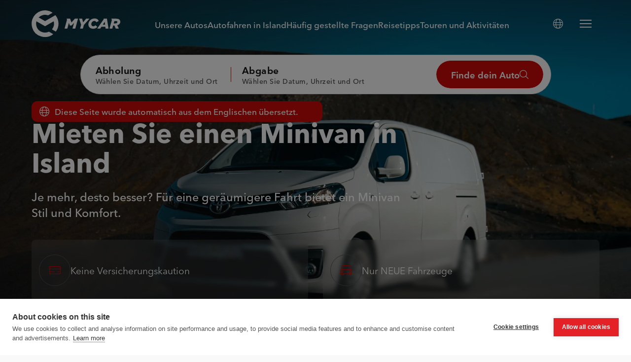

--- FILE ---
content_type: text/html; charset=utf-8
request_url: https://mycar.is/de/mini-vans
body_size: 21969
content:
<!DOCTYPE html><html class="mycar" lang="de"><head><meta charSet="utf-8"/><link rel="icon" type="image/png" href="/favicon-96x96.png" sizes="96x96"/><link rel="icon" type="image/svg+xml" href="/favicon.svg"/><link rel="shortcut icon" href="/favicon.ico"/><link rel="apple-touch-icon" sizes="180x180" href="/apple-touch-icon.png"/><link rel="manifest" href="/site.webmanifest"/><title>Mieten Sie einen Minivan in Island</title><meta name="description" content="Geräumig, zuverlässig und perfekt für Gruppenreisen."/><meta name="viewport" content="width=device-width, initial-scale=1, shrink-to-fit=no"/><link rel="canonical" href="https://mycar.is/de/mini-vans"/><meta name="msapplication-TileColor" content="#d00808"/><meta name="theme-color" content="#d00808"/><meta property="og:title" content="Mieten Sie einen Minivan in Island"/><meta property="og:description" content="Geräumig, zuverlässig und perfekt für Gruppenreisen."/><meta property="og:url" content="https://mycar.is/de/mini-vans"/><meta property="og:type" content="website"/><meta property="og:locale" content="en-us"/><meta property="og:site_name" content="MyCar"/><meta property="og:image" content="https://images.prismic.io/mycar/cd26d74b-3107-4fb3-a68c-40cdf65ab6e2_047A3781.jpg?auto=compress,format"/><meta property="og:image:secure_url" content="https://images.prismic.io/mycar/cd26d74b-3107-4fb3-a68c-40cdf65ab6e2_047A3781.jpg?auto=compress,format"/><meta property="og:image:width" content="3695"/><meta property="og:image:height" content="4619"/><meta property="og:image:alt" content=""/><meta name="twitter:card" content="summary_large_image"/><meta name="twitter:description" content="Geräumig, zuverlässig und perfekt für Gruppenreisen."/><meta name="twitter:title" content="Mieten Sie einen Minivan in Island"/><meta name="twitter:image" content="https://images.prismic.io/mycar/cd26d74b-3107-4fb3-a68c-40cdf65ab6e2_047A3781.jpg?auto=compress,format"/><meta name="twitter:image:alt" content=""/><link rel="icon" type="image/png" href="/favicon-96x96.png" sizes="96x96"/><link rel="icon" type="image/svg+xml" href="/favicon.svg"/><link rel="shortcut icon" href="/favicon.ico"/><link rel="apple-touch-icon" sizes="180x180" href="/apple-touch-icon.png"/><link rel="manifest" href="/site.webmanifest"/><link rel="preload" as="image" imageSrcSet="/_next/image?url=https%3A%2F%2Fimages.prismic.io%2Fmycar%2Fcd26d74b-3107-4fb3-a68c-40cdf65ab6e2_047A3781.jpg%3Fauto%3Dformat%26crop%3Dfaces%252Cedges%26fit%3Dcrop%26w%3D1800%26h%3D1200&amp;w=640&amp;q=80 640w, /_next/image?url=https%3A%2F%2Fimages.prismic.io%2Fmycar%2Fcd26d74b-3107-4fb3-a68c-40cdf65ab6e2_047A3781.jpg%3Fauto%3Dformat%26crop%3Dfaces%252Cedges%26fit%3Dcrop%26w%3D1800%26h%3D1200&amp;w=750&amp;q=80 750w, /_next/image?url=https%3A%2F%2Fimages.prismic.io%2Fmycar%2Fcd26d74b-3107-4fb3-a68c-40cdf65ab6e2_047A3781.jpg%3Fauto%3Dformat%26crop%3Dfaces%252Cedges%26fit%3Dcrop%26w%3D1800%26h%3D1200&amp;w=828&amp;q=80 828w, /_next/image?url=https%3A%2F%2Fimages.prismic.io%2Fmycar%2Fcd26d74b-3107-4fb3-a68c-40cdf65ab6e2_047A3781.jpg%3Fauto%3Dformat%26crop%3Dfaces%252Cedges%26fit%3Dcrop%26w%3D1800%26h%3D1200&amp;w=1080&amp;q=80 1080w, /_next/image?url=https%3A%2F%2Fimages.prismic.io%2Fmycar%2Fcd26d74b-3107-4fb3-a68c-40cdf65ab6e2_047A3781.jpg%3Fauto%3Dformat%26crop%3Dfaces%252Cedges%26fit%3Dcrop%26w%3D1800%26h%3D1200&amp;w=1200&amp;q=80 1200w, /_next/image?url=https%3A%2F%2Fimages.prismic.io%2Fmycar%2Fcd26d74b-3107-4fb3-a68c-40cdf65ab6e2_047A3781.jpg%3Fauto%3Dformat%26crop%3Dfaces%252Cedges%26fit%3Dcrop%26w%3D1800%26h%3D1200&amp;w=1920&amp;q=80 1920w, /_next/image?url=https%3A%2F%2Fimages.prismic.io%2Fmycar%2Fcd26d74b-3107-4fb3-a68c-40cdf65ab6e2_047A3781.jpg%3Fauto%3Dformat%26crop%3Dfaces%252Cedges%26fit%3Dcrop%26w%3D1800%26h%3D1200&amp;w=2048&amp;q=80 2048w, /_next/image?url=https%3A%2F%2Fimages.prismic.io%2Fmycar%2Fcd26d74b-3107-4fb3-a68c-40cdf65ab6e2_047A3781.jpg%3Fauto%3Dformat%26crop%3Dfaces%252Cedges%26fit%3Dcrop%26w%3D1800%26h%3D1200&amp;w=3840&amp;q=80 3840w" imageSizes="(max-width: 1359px) 100vw, 1800px" fetchpriority="high"/><meta name="next-head-count" content="34"/><link rel="preload" as="font" href="/fonts/AvenirNextVariable.woff2" type="font/woff2" crossorigin="anonymous"/><link rel="preload" href="/_next/static/css/4a0243c283e2f962.css" as="style"/><link rel="stylesheet" href="/_next/static/css/4a0243c283e2f962.css" data-n-g=""/><link rel="preload" href="/_next/static/css/fd27879158376742.css" as="style"/><link rel="stylesheet" href="/_next/static/css/fd27879158376742.css" data-n-p=""/><link rel="preload" href="/_next/static/css/3774609733a72319.css" as="style"/><link rel="stylesheet" href="/_next/static/css/3774609733a72319.css" data-n-p=""/><link rel="preload" href="/_next/static/css/48a5ad77b5f9671a.css" as="style"/><link rel="stylesheet" href="/_next/static/css/48a5ad77b5f9671a.css"/><link rel="preload" href="/_next/static/css/d824a1adc6535078.css" as="style"/><link rel="stylesheet" href="/_next/static/css/d824a1adc6535078.css"/><noscript data-n-css=""></noscript><script defer="" nomodule="" src="/_next/static/chunks/polyfills-42372ed130431b0a.js"></script><script defer="" src="/_next/static/chunks/522-239bed3d424b0478.js"></script><script defer="" src="/_next/static/chunks/6049.714d39917a635cbc.js"></script><script defer="" src="/_next/static/chunks/1898.523d100809b2eb75.js"></script><script src="/_next/static/chunks/webpack-bc6b7c68b693a4a6.js" defer=""></script><script src="/_next/static/chunks/framework-945b357d4a851f4b.js" defer=""></script><script src="/_next/static/chunks/main-66f93ee818c465e5.js" defer=""></script><script src="/_next/static/chunks/pages/_app-519b31723797c1f1.js" defer=""></script><script src="/_next/static/chunks/1706-48f719adaec72817.js" defer=""></script><script src="/_next/static/chunks/5943-165a8eebc603a431.js" defer=""></script><script src="/_next/static/chunks/1992-154e97551495188f.js" defer=""></script><script src="/_next/static/chunks/7424-f6d577f312fb7496.js" defer=""></script><script src="/_next/static/chunks/499-a59374f3cefd1170.js" defer=""></script><script src="/_next/static/chunks/pages/%5Bparent%5D-f78f4b2d88f7dd6f.js" defer=""></script><script src="/_next/static/1VZwpYsTLYzxwqOqLL7Hn/_buildManifest.js" defer=""></script><script src="/_next/static/1VZwpYsTLYzxwqOqLL7Hn/_ssgManifest.js" defer=""></script></head><body><div id="__next"><div class="Layout_layout__hzm1q"><header class="Header_header__gtmFw Header_default__ktKwL"><div class="Header_header__inner__W4Xzu"><div class="Header_header__container__VT7Ga"><a tabindex="0" class="Header_header__skip__EbBI_" href="#main">Zum Inhalt springen</a><a class="Header_header__home__uT0J_" tabindex="0" aria-label="Home" href="/de"><svg viewBox="0 0 694 212" fill="currentColor"><use href="#mycar-logo-text"></use></svg></a><div class="Header_header__nav__xFqhA"><nav class="Nav_nav__A6R0P"><ul class="Nav_nav__list__c_Xum"><li><a class="Nav_nav__link__BE0cV" tabindex="0" href="/de/our-cars">Unsere Autos</a></li><li><a class="Nav_nav__link__BE0cV" tabindex="0" href="/de/driving-in-iceland">Autofahren in Island</a></li><li><a class="Nav_nav__link__BE0cV" tabindex="0" href="/de/faq">Häufig gestellte Fragen</a></li><li><a class="Nav_nav__link__BE0cV" tabindex="0" href="/de/article-overview">Reisetipps</a></li><li><a target="_blank" rel="noopener noreferrer" href="https://mycar.tourdesk.is/Tour" class="Nav_nav__link__BE0cV" tabindex="0">Touren und Aktivitäten</a></li></ul></nav></div><div class="Header_header__controls__sJ0qo"><button type="button" class="LanguageSwitcher_languageSwitcher__jnTvM" aria-label="Select language"><svg width="20" height="20" viewBox="0 0 20 20" fill="currentColor"><use href="#icon-svg-globe"></use></svg></button><div class="LanguageSwitcher_languageSwitcher__menu__t7SKU" style="position:fixed;left:0"><a class="LanguageSwitcherItem_languageSwitcherItem__bImPi" hrefLang="en-us" href="/"> <!-- -->English</a><a class="LanguageSwitcherItem_languageSwitcherItem__bImPi" hrefLang="de" href="/de"><svg class="LanguageSwitcherItem_languageSwitcherItem__icon__qPBI9" width="16" height="12" viewBox="0 0 16 12" fill="currentColor"><use href="#icon-svg-check"></use></svg> <!-- -->Deutsch</a><a class="LanguageSwitcherItem_languageSwitcherItem__bImPi" hrefLang="it" href="/it"> <!-- -->Italiano</a><a class="LanguageSwitcherItem_languageSwitcherItem__bImPi" hrefLang="fr" href="/fr"> <!-- -->Français</a><a class="LanguageSwitcherItem_languageSwitcherItem__bImPi" hrefLang="es" href="/es"> <!-- -->Español</a><a class="LanguageSwitcherItem_languageSwitcherItem__bImPi" hrefLang="zh-cn" href="/zh-cn"> <!-- -->中国人</a><a class="LanguageSwitcherItem_languageSwitcherItem__bImPi" hrefLang="zh-tw" href="/zh-tw"> <!-- -->简体中文</a></div><button type="button" class="MenuButton_menuButton__UBEIh" aria-label="Menü"><span class="MenuButton_menuButton__icon__gl6fo"><span></span></span></button></div></div></div><div class="Header_header__children__yoOB2"><div class="BookingBanner_bookingBanner__F2Wzt"><div class="GridLayout_gridLayout__Y3Q73"><div class="GridLayout_gridLayout__item__3GBBE BookingBanner_bookingBanner__inner__vglt7 GridLayout_desktop10__mHpGa GridLayout_wide8__L6_FV GridLayout_desktopOffset1__K6uH2 GridLayout_wideOffset2__XUPpj"><button type="button" class="BookingBanner_bookingBanner__toggle__SQ_7E" aria-label="Geöffnet"></button><div class="BookingBanner_bookingBanner__placeholder__5Mewx"><div class="BookingBannerSummary_bookingBannerSummary__uC5ay"><h1 class="Heading_h6__zGNw4 BookingBannerSummary_bookingBannerSummary__title__CyGYB">Finde dein Auto</h1><div class="BookingBannerSummary_bookingBannerSummary__content__25TFu"><div class="BookingBannerSummary_bookingBannerSummary__scroll__EGjQd"><span class="BookingBannerSummary_bookingBannerSummary__item__GlKi5">Wählen Sie Datum, Uhrzeit und Ort</span></div></div></div></div><div class="BookingBanner_bookingBanner__summary__G09_n"><div class="BookingBannerSummary_bookingBannerSummary__uC5ay"><h3 class="Heading_h6__zGNw4 BookingBannerSummary_bookingBannerSummary__title__CyGYB">Abholung</h3><div class="BookingBannerSummary_bookingBannerSummary__content__25TFu"><div class="BookingBannerSummary_bookingBannerSummary__scroll__EGjQd"><span class="BookingBannerSummary_bookingBannerSummary__item__GlKi5">Wählen Sie Datum, Uhrzeit und Ort</span></div></div></div><div class="BookingBannerSummary_bookingBannerSummary__uC5ay"><h1 class="Heading_h6__zGNw4 BookingBannerSummary_bookingBannerSummary__title__CyGYB">Abgabe</h1><div class="BookingBannerSummary_bookingBannerSummary__content__25TFu"><div class="BookingBannerSummary_bookingBannerSummary__scroll__EGjQd"><span class="BookingBannerSummary_bookingBannerSummary__item__GlKi5">Wählen Sie Datum, Uhrzeit und Ort</span></div></div></div></div><div class="BookingBanner_bookingBanner__buttons__1I3xT"><button type="button" class="BookingBanner_bookingBanner__button__cDIXb BookingBanner_mobile__Kmzvn Button_button__ZIi1r Button_empty__NWeE_" aria-label="Finde dein Auto"><span class="Button_button__icon__6cZvg"><svg width="25" height="16" viewBox="0 0 25 16" fill="currentColor"><use href="#icon-svg-settings"></use></svg></span></button><button type="button" aria-disabled="false" class="BookingBanner_bookingBanner__button__cDIXb Button_button__ZIi1r"><span class="Button_button__text__3kM0O">Finde dein Auto</span><span class="Button_button__icon__6cZvg"><svg width="18" height="18" viewBox="0 0 18 18" fill="currentColor"><use href="#icon-svg-search"></use></svg></span></button></div></div></div></div></div></header><div class="GridLayout_gridLayout__Y3Q73"><div class="GridLayout_gridLayout__item__3GBBE TranslatedMessage_translatedMessage__wrap__9fW_H GridLayout_tablet9__Uhx2F GridLayout_desktop7__Mf1Gq"><div class="TranslatedMessage_translatedMessage__y2c3H"><svg class="TranslatedMessage_translatedMessage__icon__VGZkb" width="20" height="20" viewBox="0 0 20 20" fill="currentColor"><use href="#icon-svg-globe"></use></svg>Diese Seite wurde automatisch aus dem Englischen übersetzt.</div></div></div><nav class="Menu_menu__0CTgZ" aria-label="Main Navigation"><div class="Menu_menu__wrap__0upaj"><div class="Menu_menu__inner__OrdY_"><nav class="Menu_menu__content__uAjwu"><ul class="Menu_menu__primary__P0AlJ"><li class="Menu_menu__item__uVixx" style="--i:0"><a class="Menu_menu__link__7UAIb" tabindex="-1" href="/de/our-cars">Unsere Autos</a></li><li class="Menu_menu__item__uVixx" style="--i:1"><a class="Menu_menu__link__7UAIb" tabindex="-1" href="/de/driving-in-iceland">Autofahren in Island</a></li><li class="Menu_menu__item__uVixx" style="--i:2"><a class="Menu_menu__link__7UAIb" tabindex="-1" href="/de/faq">Häufig gestellte Fragen</a></li><li class="Menu_menu__item__uVixx" style="--i:3"><a class="Menu_menu__link__7UAIb" tabindex="-1" href="/de/article-overview">Reisetipps</a></li><li class="Menu_menu__item__uVixx" style="--i:4"><a target="_blank" rel="noopener noreferrer" href="https://mycar.tourdesk.is/Tour" class="Menu_menu__link__7UAIb">Touren und Aktivitäten</a></li></ul><div class="Menu_menu__secondary__IsxGS"><ul class="SubMenu_subMenu__xPLcO"><li class="SubMenu_subMenu__item__Uc7l5" style="--i:0;--count:4"><a class="SubMenu_subMenu__link__h5KVW" tabindex="-1" href="/de/economy-cars">Kleinwagen</a></li><li class="SubMenu_subMenu__item__Uc7l5" style="--i:1;--count:4"><a class="SubMenu_subMenu__link__h5KVW" tabindex="-1" href="/de/rent-a-hybrid">Hybrid</a></li><li class="SubMenu_subMenu__item__Uc7l5" style="--i:2;--count:4"><a class="SubMenu_subMenu__link__h5KVW" aria-current="page" tabindex="-1" href="/de/mini-vans">Minivans</a></li><li class="SubMenu_subMenu__item__Uc7l5" style="--i:3;--count:4"><a class="SubMenu_subMenu__link__h5KVW" tabindex="-1" href="/de/rent-a-4x4">4x4-Fahrzeuge</a></li></ul></div><div class="Menu_menu__secondary__IsxGS"><ul class="SubMenu_subMenu__xPLcO"><li class="SubMenu_subMenu__item__Uc7l5" style="--i:0;--count:2"><a class="SubMenu_subMenu__link__h5KVW" tabindex="-1" href="/de/about-us">Über uns</a></li><li class="SubMenu_subMenu__item__Uc7l5" style="--i:1;--count:2"><a class="SubMenu_subMenu__link__h5KVW" tabindex="-1" href="/de/contact-us">Kontaktieren Sie uns</a></li></ul></div></nav><div class="Menu_menu__bookingLink__IvRhc"><a target="_blank" rel="noopener noreferrer" href="https://my.mycar.is" class="SecondaryButton_secondaryButton__NsKIL"><span class="SecondaryButton_secondaryButton__text__S3NYp">Meine Buchung</span><span class="SecondaryButton_secondaryButton__mouseTarget__ukPKx"></span><span class="SecondaryButton_secondaryButton__iconWrap__01r8Q"><svg class="SecondaryButton_secondaryButton__icon__5g2cx" width="17" height="19" viewBox="0 0 17 19" fill="currentColor"><use href="#icon-svg-user"></use></svg></span></a></div><div class="Menu_menu__backgroundLogo__wxHdi"><svg viewBox="0 0 210 210" fill="currentColor"><use href="#mycar-logo-no-text"></use></svg></div></div></div></nav><main id="main"><div class="Hero_hero__CweCY"><div class="Hero_hero__inner__LwQvp"><div class="GridLayout_gridLayout__Y3Q73 Hero_hero__contentWrap__b3TOJ"><div class="GridLayout_gridLayout__item__3GBBE GridLayout_tablet10__PqiUm GridLayout_desktop8___5Ccf GridLayout_wide7__GoehD"><h1 class="Heading_h1__evKNd Hero_hero__title__uIgbC"><div class="AnimateText_animateText__8YfSV"><span style="--i:0;--l:6">Mieten</span> <span style="--i:1;--l:6">Sie</span> <span style="--i:2;--l:6">einen</span> <span style="--i:3;--l:6">Minivan</span> <span style="--i:4;--l:6">in</span> <span style="--i:5;--l:6">Island</span> </div></h1><div class="Hero_hero__content__dtorp"><div class="RichText_richText___0Wgg"><p>Je mehr, desto besser? Für eine geräumigere Fahrt bietet ein Minivan Stil und Komfort.</p></div></div></div></div></div><div class="Hero_hero__features__puC5M"><ul class="HeroFeatures_heroFeatures__mx_BK"><li class="HeroFeatures_heroFeatures__item__gXmLc HeroFeatures_active__uRKiE" style="--i:0"><div class="Feature_feature__v6LCC"><div class="Feature_feature__inner__r2DUU"><div class="Feature_feature__content__vG62x"><span class="Feature_feature__icon__vpiPU"><svg width="23" height="16.5" viewBox="0 0 23 16.5" fill="currentColor"><use href="#icon-svg-card"></use></svg></span><h2 class="Feature_feature__title__kmU4v">Keine Versicherungskaution</h2></div></div></div></li><li class="HeroFeatures_heroFeatures__item__gXmLc" style="--i:1"><div class="Feature_feature__v6LCC"><div class="Feature_feature__inner__r2DUU"><div class="Feature_feature__content__vG62x"><span class="Feature_feature__icon__vpiPU"><svg width="24" height="20.5" viewBox="0 0 24 20.5" fill="currentColor"><use href="#icon-svg-vehicle"></use></svg></span><h2 class="Feature_feature__title__kmU4v">Nur NEUE Fahrzeuge</h2></div></div></div></li><li class="HeroFeatures_heroFeatures__item__gXmLc" style="--i:2"><div class="Feature_feature__v6LCC"><div class="Feature_feature__inner__r2DUU"><div class="Feature_feature__content__vG62x"><span class="Feature_feature__icon__vpiPU"><svg width="24" height="24" viewBox="0 0 24 24" fill="currentColor"><use href="#icon-svg-mileage"></use></svg></span><h2 class="Feature_feature__title__kmU4v">UNBEGRENZTE Kilometerzahl</h2></div></div></div></li></ul></div><div class="Hero_hero__mediaWrap__J4Acx"><img alt="" fetchpriority="high" width="1800" height="1200" decoding="async" data-nimg="1" class="Hero_hero__media__S10hn" style="color:transparent" sizes="(max-width: 1359px) 100vw, 1800px" srcSet="/_next/image?url=https%3A%2F%2Fimages.prismic.io%2Fmycar%2Fcd26d74b-3107-4fb3-a68c-40cdf65ab6e2_047A3781.jpg%3Fauto%3Dformat%26crop%3Dfaces%252Cedges%26fit%3Dcrop%26w%3D1800%26h%3D1200&amp;w=640&amp;q=80 640w, /_next/image?url=https%3A%2F%2Fimages.prismic.io%2Fmycar%2Fcd26d74b-3107-4fb3-a68c-40cdf65ab6e2_047A3781.jpg%3Fauto%3Dformat%26crop%3Dfaces%252Cedges%26fit%3Dcrop%26w%3D1800%26h%3D1200&amp;w=750&amp;q=80 750w, /_next/image?url=https%3A%2F%2Fimages.prismic.io%2Fmycar%2Fcd26d74b-3107-4fb3-a68c-40cdf65ab6e2_047A3781.jpg%3Fauto%3Dformat%26crop%3Dfaces%252Cedges%26fit%3Dcrop%26w%3D1800%26h%3D1200&amp;w=828&amp;q=80 828w, /_next/image?url=https%3A%2F%2Fimages.prismic.io%2Fmycar%2Fcd26d74b-3107-4fb3-a68c-40cdf65ab6e2_047A3781.jpg%3Fauto%3Dformat%26crop%3Dfaces%252Cedges%26fit%3Dcrop%26w%3D1800%26h%3D1200&amp;w=1080&amp;q=80 1080w, /_next/image?url=https%3A%2F%2Fimages.prismic.io%2Fmycar%2Fcd26d74b-3107-4fb3-a68c-40cdf65ab6e2_047A3781.jpg%3Fauto%3Dformat%26crop%3Dfaces%252Cedges%26fit%3Dcrop%26w%3D1800%26h%3D1200&amp;w=1200&amp;q=80 1200w, /_next/image?url=https%3A%2F%2Fimages.prismic.io%2Fmycar%2Fcd26d74b-3107-4fb3-a68c-40cdf65ab6e2_047A3781.jpg%3Fauto%3Dformat%26crop%3Dfaces%252Cedges%26fit%3Dcrop%26w%3D1800%26h%3D1200&amp;w=1920&amp;q=80 1920w, /_next/image?url=https%3A%2F%2Fimages.prismic.io%2Fmycar%2Fcd26d74b-3107-4fb3-a68c-40cdf65ab6e2_047A3781.jpg%3Fauto%3Dformat%26crop%3Dfaces%252Cedges%26fit%3Dcrop%26w%3D1800%26h%3D1200&amp;w=2048&amp;q=80 2048w, /_next/image?url=https%3A%2F%2Fimages.prismic.io%2Fmycar%2Fcd26d74b-3107-4fb3-a68c-40cdf65ab6e2_047A3781.jpg%3Fauto%3Dformat%26crop%3Dfaces%252Cedges%26fit%3Dcrop%26w%3D1800%26h%3D1200&amp;w=3840&amp;q=80 3840w" src="/_next/image?url=https%3A%2F%2Fimages.prismic.io%2Fmycar%2Fcd26d74b-3107-4fb3-a68c-40cdf65ab6e2_047A3781.jpg%3Fauto%3Dformat%26crop%3Dfaces%252Cedges%26fit%3Dcrop%26w%3D1800%26h%3D1200&amp;w=3840&amp;q=80"/></div><div class="Hero_hero__trigger__omQ8_"></div></div><section class="Section_section__xs1he Section_theme-dark__LDYod"><div class="Cta_cta__f0aYN Cta_imageRight__uMVmK theme"><div class="GridLayout_gridLayout__Y3Q73"><div class="GridLayout_gridLayout__item__3GBBE Cta_cta__imageWrap__YsqSO GridLayout_desktop6__W9azZ GridLayout_desktopOffset6__bG1Ml"><div class="Cta_cta__imageInner__J2Kn_"><img alt="" loading="lazy" width="1000" height="1050" decoding="async" data-nimg="1" class="Cta_cta__image__F5gzV" style="color:transparent" sizes="(max-width: 1079px) 80vw, (max-width: 1359px) 50vw, 1000px" srcSet="/_next/image?url=https%3A%2F%2Fimages.prismic.io%2Fmycar%2Fc6ef1c55-67a1-413a-a80d-1e4870582d99_047A55001.jpg%3Fauto%3Dformat%26crop%3Dfaces%252Cedges%26fit%3Dcrop%26w%3D1000%26h%3D1050&amp;w=384&amp;q=80 384w, /_next/image?url=https%3A%2F%2Fimages.prismic.io%2Fmycar%2Fc6ef1c55-67a1-413a-a80d-1e4870582d99_047A55001.jpg%3Fauto%3Dformat%26crop%3Dfaces%252Cedges%26fit%3Dcrop%26w%3D1000%26h%3D1050&amp;w=640&amp;q=80 640w, /_next/image?url=https%3A%2F%2Fimages.prismic.io%2Fmycar%2Fc6ef1c55-67a1-413a-a80d-1e4870582d99_047A55001.jpg%3Fauto%3Dformat%26crop%3Dfaces%252Cedges%26fit%3Dcrop%26w%3D1000%26h%3D1050&amp;w=750&amp;q=80 750w, /_next/image?url=https%3A%2F%2Fimages.prismic.io%2Fmycar%2Fc6ef1c55-67a1-413a-a80d-1e4870582d99_047A55001.jpg%3Fauto%3Dformat%26crop%3Dfaces%252Cedges%26fit%3Dcrop%26w%3D1000%26h%3D1050&amp;w=828&amp;q=80 828w, /_next/image?url=https%3A%2F%2Fimages.prismic.io%2Fmycar%2Fc6ef1c55-67a1-413a-a80d-1e4870582d99_047A55001.jpg%3Fauto%3Dformat%26crop%3Dfaces%252Cedges%26fit%3Dcrop%26w%3D1000%26h%3D1050&amp;w=1080&amp;q=80 1080w, /_next/image?url=https%3A%2F%2Fimages.prismic.io%2Fmycar%2Fc6ef1c55-67a1-413a-a80d-1e4870582d99_047A55001.jpg%3Fauto%3Dformat%26crop%3Dfaces%252Cedges%26fit%3Dcrop%26w%3D1000%26h%3D1050&amp;w=1200&amp;q=80 1200w, /_next/image?url=https%3A%2F%2Fimages.prismic.io%2Fmycar%2Fc6ef1c55-67a1-413a-a80d-1e4870582d99_047A55001.jpg%3Fauto%3Dformat%26crop%3Dfaces%252Cedges%26fit%3Dcrop%26w%3D1000%26h%3D1050&amp;w=1920&amp;q=80 1920w, /_next/image?url=https%3A%2F%2Fimages.prismic.io%2Fmycar%2Fc6ef1c55-67a1-413a-a80d-1e4870582d99_047A55001.jpg%3Fauto%3Dformat%26crop%3Dfaces%252Cedges%26fit%3Dcrop%26w%3D1000%26h%3D1050&amp;w=2048&amp;q=80 2048w, /_next/image?url=https%3A%2F%2Fimages.prismic.io%2Fmycar%2Fc6ef1c55-67a1-413a-a80d-1e4870582d99_047A55001.jpg%3Fauto%3Dformat%26crop%3Dfaces%252Cedges%26fit%3Dcrop%26w%3D1000%26h%3D1050&amp;w=3840&amp;q=80 3840w" src="/_next/image?url=https%3A%2F%2Fimages.prismic.io%2Fmycar%2Fc6ef1c55-67a1-413a-a80d-1e4870582d99_047A55001.jpg%3Fauto%3Dformat%26crop%3Dfaces%252Cedges%26fit%3Dcrop%26w%3D1000%26h%3D1050&amp;w=3840&amp;q=80"/></div></div><div class="GridLayout_gridLayout__item__3GBBE Cta_cta__content__Z7_JY GridLayout_desktop6__W9azZ GridLayout_wide5__ho0hl"><div class="Kicker_kicker__hmEGA Cta_cta__kicker__X_DFX">Unsere Autos</div><h2 class="Heading_h2__vlNl1 Cta_cta__title___aw48">Minivan-Magie: Wenn größer gleich besser ist</h2><div class="Cta_cta__text__DhScW"><div class="RichText_richText___0Wgg"><p>Für größere Gruppen ist ein Minivan eine praktische Lösung. Der Proace Verso kommt dorthin, wo andere Großraumlimousinen nicht hinkommen.</p></div></div><div class="Cta_cta__link__9dGi_"><a class="SecondaryButton_secondaryButton__NsKIL" href="/de/toyota-proace-verso"><span class="SecondaryButton_secondaryButton__text__S3NYp">Mehr lesen</span><span class="SecondaryButton_secondaryButton__mouseTarget__ukPKx"></span><span class="SecondaryButton_secondaryButton__iconWrap__01r8Q"><svg class="SecondaryButton_secondaryButton__icon__5g2cx" width="16" height="12.5" viewBox="0 0 16 12.5" fill="currentColor"><use href="#icon-svg-arrow-right"></use></svg></span></a></div></div></div></div></section><section class="Section_section__xs1he Section_theme-dark__LDYod"><div class="Cta_cta__f0aYN Cta_imageLeft__ZNWD7 theme"><div class="GridLayout_gridLayout__Y3Q73"><div class="GridLayout_gridLayout__item__3GBBE Cta_cta__imageWrap__YsqSO GridLayout_desktop6__W9azZ"><div class="Cta_cta__imageInner__J2Kn_"><img alt="" loading="lazy" width="1000" height="1050" decoding="async" data-nimg="1" class="Cta_cta__image__F5gzV" style="color:transparent;--object-x:50;--object-y:52" sizes="(max-width: 1079px) 80vw, (max-width: 1359px) 50vw, 1000px" srcSet="/_next/image?url=https%3A%2F%2Fimages.prismic.io%2Fmycar%2F59126387-7694-46db-9c7b-801b66384dfd_cta-3.jpg%3Fauto%3Dformat%26crop%3Dfocalpoint%26fit%3Dcrop%26fp-x%3D0.50%26fp-y%3D0.52%26w%3D1000%26h%3D1050&amp;w=384&amp;q=80 384w, /_next/image?url=https%3A%2F%2Fimages.prismic.io%2Fmycar%2F59126387-7694-46db-9c7b-801b66384dfd_cta-3.jpg%3Fauto%3Dformat%26crop%3Dfocalpoint%26fit%3Dcrop%26fp-x%3D0.50%26fp-y%3D0.52%26w%3D1000%26h%3D1050&amp;w=640&amp;q=80 640w, /_next/image?url=https%3A%2F%2Fimages.prismic.io%2Fmycar%2F59126387-7694-46db-9c7b-801b66384dfd_cta-3.jpg%3Fauto%3Dformat%26crop%3Dfocalpoint%26fit%3Dcrop%26fp-x%3D0.50%26fp-y%3D0.52%26w%3D1000%26h%3D1050&amp;w=750&amp;q=80 750w, /_next/image?url=https%3A%2F%2Fimages.prismic.io%2Fmycar%2F59126387-7694-46db-9c7b-801b66384dfd_cta-3.jpg%3Fauto%3Dformat%26crop%3Dfocalpoint%26fit%3Dcrop%26fp-x%3D0.50%26fp-y%3D0.52%26w%3D1000%26h%3D1050&amp;w=828&amp;q=80 828w, /_next/image?url=https%3A%2F%2Fimages.prismic.io%2Fmycar%2F59126387-7694-46db-9c7b-801b66384dfd_cta-3.jpg%3Fauto%3Dformat%26crop%3Dfocalpoint%26fit%3Dcrop%26fp-x%3D0.50%26fp-y%3D0.52%26w%3D1000%26h%3D1050&amp;w=1080&amp;q=80 1080w, /_next/image?url=https%3A%2F%2Fimages.prismic.io%2Fmycar%2F59126387-7694-46db-9c7b-801b66384dfd_cta-3.jpg%3Fauto%3Dformat%26crop%3Dfocalpoint%26fit%3Dcrop%26fp-x%3D0.50%26fp-y%3D0.52%26w%3D1000%26h%3D1050&amp;w=1200&amp;q=80 1200w, /_next/image?url=https%3A%2F%2Fimages.prismic.io%2Fmycar%2F59126387-7694-46db-9c7b-801b66384dfd_cta-3.jpg%3Fauto%3Dformat%26crop%3Dfocalpoint%26fit%3Dcrop%26fp-x%3D0.50%26fp-y%3D0.52%26w%3D1000%26h%3D1050&amp;w=1920&amp;q=80 1920w, /_next/image?url=https%3A%2F%2Fimages.prismic.io%2Fmycar%2F59126387-7694-46db-9c7b-801b66384dfd_cta-3.jpg%3Fauto%3Dformat%26crop%3Dfocalpoint%26fit%3Dcrop%26fp-x%3D0.50%26fp-y%3D0.52%26w%3D1000%26h%3D1050&amp;w=2048&amp;q=80 2048w, /_next/image?url=https%3A%2F%2Fimages.prismic.io%2Fmycar%2F59126387-7694-46db-9c7b-801b66384dfd_cta-3.jpg%3Fauto%3Dformat%26crop%3Dfocalpoint%26fit%3Dcrop%26fp-x%3D0.50%26fp-y%3D0.52%26w%3D1000%26h%3D1050&amp;w=3840&amp;q=80 3840w" src="/_next/image?url=https%3A%2F%2Fimages.prismic.io%2Fmycar%2F59126387-7694-46db-9c7b-801b66384dfd_cta-3.jpg%3Fauto%3Dformat%26crop%3Dfocalpoint%26fit%3Dcrop%26fp-x%3D0.50%26fp-y%3D0.52%26w%3D1000%26h%3D1050&amp;w=3840&amp;q=80"/></div></div><div class="GridLayout_gridLayout__item__3GBBE Cta_cta__content__Z7_JY GridLayout_desktop6__W9azZ GridLayout_wide5__ho0hl GridLayout_desktopOffset6__bG1Ml GridLayout_wideOffset7__dZzJT"><div class="Kicker_kicker__hmEGA Cta_cta__kicker__X_DFX">Autofahren in Island</div><h2 class="Heading_h2__vlNl1 Cta_cta__title___aw48">Ihr Reiseabenteuer beginnt hier…</h2><div class="Cta_cta__text__DhScW"><div class="RichText_richText___0Wgg"><p>Kennen Sie den Unterschied zwischen der Ringstraße und den F-Straßen in Island? Ihr Leitfaden zum Fahren eines Mietwagens in Island</p></div></div><div class="Cta_cta__link__9dGi_"><a class="SecondaryButton_secondaryButton__NsKIL" href="/de/driving-in-iceland"><span class="SecondaryButton_secondaryButton__text__S3NYp">Mehr lesen</span><span class="SecondaryButton_secondaryButton__mouseTarget__ukPKx"></span><span class="SecondaryButton_secondaryButton__iconWrap__01r8Q"><svg class="SecondaryButton_secondaryButton__icon__5g2cx" width="16" height="12.5" viewBox="0 0 16 12.5" fill="currentColor"><use href="#icon-svg-arrow-right"></use></svg></span></a></div></div></div></div></section><section class="Section_section__xs1he Section_theme-default__eAOYy"><div class="VideoCta_videoCta__pIxaW"><div class="GridLayout_gridLayout__Y3Q73"><div class="GridLayout_gridLayout__item__3GBBE VideoCta_videoCta__content__g5Fm9 GridLayout_desktop7__Mf1Gq GridLayout_wide6__vpd5r GridLayout_wideOffset1__b4zx_"><h2 class="Heading_h2__vlNl1 VideoCta_videoCta__title__F7pdq">Was Sie über die Anmietung eines Minivans in Island wissen müssen</h2><div class="VideoCta_videoCta__text__qfyaH"><div class="RichText_richText___0Wgg"><p>Eröffnen Sie sich eine Welt voller Möglichkeiten und Horizonte. Erleben Sie mehr von dem, was Island zu bieten hat.</p></div></div></div><div class="GridLayout_gridLayout__item__3GBBE VideoCta_videoCta__videoWrap__lk40m"><div class="VideoCta_videoCta__videoInner__0WG1I"></div></div></div></div></section><section class="Section_section__xs1he Section_theme-default__eAOYy"><div class="GridLayout_gridLayout__Y3Q73 Accordion_accordion__j4XtD"><div class="GridLayout_gridLayout__item__3GBBE Accordion_accordion__content__eqAtr GridLayout_desktop8___5Ccf GridLayout_wide7__GoehD GridLayout_wideOffset1__b4zx_"><h2 class="Heading_h3__49Xke Accordion_accordion__title__0vT1_">Häufig gestellte Fragen zum Minivan</h2></div><div class="GridLayout_gridLayout__item__3GBBE GridLayout_desktop9__gJ_UV GridLayout_wide8__L6_FV GridLayout_wideOffset1__b4zx_"><ul><li class="AccordionItem_accordionItem__bueVs" role="tab" aria-expanded="false"><button type="button" class="AccordionItem_accordionItem__title__kqnpq" aria-controls=":R3p4d6:" id="button-:R3p4d6:"><h3 class="Heading_h4__EatB1">Wie groß ist das Gepäckraumvolumen des Toyota Proace Verso?</h3></button><div class="AccordionItem_accordionItem__content__YGbZA" id=":R3p4d6:" aria-labelledby="button-:R3p4d6:"><div class="AccordionItem_accordionItem__text__lsXqS"><div class="RichText_richText___0Wgg"><p>Der Toyota Proace Verso bietet großzügigen Gepäckraum mit 1380 Litern Ladevolumen, das sich bei umgeklappten Rücksitzen auf bis zu 2400 Liter erweitert. Damit ist er die ideale Wahl für Familien oder Reisegruppen mit viel Gepäck oder Ausrüstung.</p></div></div></div></li><li class="AccordionItem_accordionItem__bueVs" role="tab" aria-expanded="false"><button type="button" class="AccordionItem_accordionItem__title__kqnpq" aria-controls=":R5p4d6:" id="button-:R5p4d6:"><h3 class="Heading_h4__EatB1">Bietet der Toyota Proace Verso Platz für große Passagiergruppen?</h3></button><div class="AccordionItem_accordionItem__content__YGbZA" id=":R5p4d6:" aria-labelledby="button-:R5p4d6:"><div class="AccordionItem_accordionItem__text__lsXqS"><div class="RichText_richText___0Wgg"><p>Ja, der Toyota Proace Verso bietet Platz für größere Gruppen und verfügt über Optionen mit bis zu neun Sitzen. Das macht ihn zu einer beliebten Wahl für Familien oder Reisegruppen, die gemeinsam reisen und die Transportkosten teilen möchten.</p></div></div></div></li><li class="AccordionItem_accordionItem__bueVs" role="tab" aria-expanded="false"><button type="button" class="AccordionItem_accordionItem__title__kqnpq" aria-controls=":R7p4d6:" id="button-:R7p4d6:"><h3 class="Heading_h4__EatB1">Ist der Toyota Proace für F-Straßen geeignet?</h3></button><div class="AccordionItem_accordionItem__content__YGbZA" id=":R7p4d6:" aria-labelledby="button-:R7p4d6:"><div class="AccordionItem_accordionItem__text__lsXqS"><div class="RichText_richText___0Wgg"><p>Nein, da es sich nicht um ein Allradfahrzeug handelt, ist es nicht erlaubt, damit auf den Hochlandstraßen zu fahren.</p></div></div></div></li></ul></div></div></section></main><footer class="Footer_footer__7blBZ"><div class="Footer_footer__inner__Ti_yd"><div class="GridLayout_gridLayout__Y3Q73"><div class="GridLayout_gridLayout__item__3GBBE"><a class="Footer_footer__logo__Txoyl" aria-label="Home" href="/de"><svg viewBox="0 0 694 212" fill="currentColor"><use href="#mycar-logo-text"></use></svg></a></div></div><div class="GridLayout_gridLayout__Y3Q73"><div class="GridLayout_gridLayout__item__3GBBE GridLayout_desktop6__W9azZ"><div><div class="RichText_richText___0Wgg"><p><a target="_blank" rel="noopener noreferrer" href="tel:+3545521700">+ 354 552 1700 </a></p></div></div><div><div class="RichText_richText___0Wgg"><p><a target="_blank" rel="noopener noreferrer" href="mailto:booking@mycar.is">booking@mycar.is</a></p></div></div><address class="Footer_footer__address__zvGZ8"><div class="Footer_footer__addressItem__KVzdJ"><div><div class="RichText_richText___0Wgg"><p><a target="_blank" rel="noopener noreferrer" href="https://maps.app.goo.gl/84zowZcs3F1F1T6J7">Flugvellir 31</a></p></div> <svg width="16" height="20" viewBox="0 0 16 20" fill="currentColor"><use href="#icon-svg-map-pin"></use></svg></div> <div>230 Keflavík</div></div><div class="Footer_footer__addressItem__KVzdJ"><div><div class="RichText_richText___0Wgg"><p><a target="_blank" rel="noopener noreferrer" href="https://goo.gl/maps/Mrd37Y9tNbtLc68PA">Vatnagarðar 12</a></p></div> <svg width="16" height="20" viewBox="0 0 16 20" fill="currentColor"><use href="#icon-svg-map-pin"></use></svg></div> <div>104 Reykjavík, Iceland</div></div></address><div class="Footer_footer__social__Ui_90"><ul class="Social_social__HMBUx"><li class="Social_social__item__AFJX_" style="--i:0"><a target="_blank" rel="noopener noreferrer" href="https://www.youtube.com/@mycarrentaliniceland1800" title="youtube"><svg width="22" height="15" viewBox="0 0 22 15" fill="currentColor"><use href="#icon-svg-youtube"></use></svg></a></li><li class="Social_social__item__AFJX_" style="--i:1"><a target="_blank" rel="noopener noreferrer" href="https://www.facebook.com/mycarrentaliceland" title="facebook"><svg width="8" height="16" viewBox="0 0 8 16" fill="currentColor"><use href="#icon-svg-facebook"></use></svg></a></li><li class="Social_social__item__AFJX_" style="--i:2"><a target="_blank" rel="noopener noreferrer" href="https://www.linkedin.com/mwlite/in/mycar-rental-in-iceland" title="linkedIn"><svg width="16" height="16" viewBox="0 0 16 16" fill="currentColor"><use href="#icon-svg-linkedIn"></use></svg></a></li></ul></div></div><ul class="GridLayout_gridLayout__item__3GBBE Footer_footer__links__c4a2_ GridLayout_desktop3__9PHKy"><li><a href="/de/our-cars">Unsere Autos</a></li><li><a href="/de/article-overview">Artikel</a></li><li><a href="/de/faq">Häufig gestellte Fragen</a></li></ul><ul class="GridLayout_gridLayout__item__3GBBE Footer_footer__links__c4a2_ GridLayout_desktop3__9PHKy"><li><a href="/de/about-us">Über uns</a></li><li><a href="/de/terms-and-conditions">Geschäftsbedingungen</a></li><li><a href="/de/cancellations">Stornierungsbedingungen</a></li><li><a href="/de/road-tax-fee">Kfz-Steuer</a></li><li><a href="/de/contact-us">Kontaktieren Sie uns</a></li><li><a href="#" class="ch2-open-settings-btn">Cookie-Einstellungen</a></li></ul></div><div class="GridLayout_gridLayout__Y3Q73 Footer_footer__tertiary__Veemu"><div class="GridLayout_gridLayout__item__3GBBE"><hr class="Footer_footer__hr__i8DgS"/></div><div class="GridLayout_gridLayout__item__3GBBE GridLayout_desktop9__gJ_UV">ID no: 490211-0390<!-- --> <!-- -->VAT no: 107766</div><div class="GridLayout_gridLayout__item__3GBBE Footer_footer__additionalText__PBuFv GridLayout_desktop3__9PHKy"><div class="RichText_richText___0Wgg"><p>MyCar gehört und wird von Okkar bílaleiga ehf betrieben.</p></div></div></div><div class="Footer_footer__background__knEJz"><svg viewBox="0 0 210 210" fill="currentColor"><use href="#mycar-logo-no-text"></use></svg></div></div></footer></div></div><svg style="display:none"><symbol id="icon-svg-add-user" viewBox="0 0 19 17"><path d="M6.5 17c-4 0-6.5-1-6.5-2.6C0 12.2 3.3 11 6.5 11c3.1 0 6.5 1.3 6.5 3.4 0 2-3.9 2.6-6.5 2.6zm0-5C3.9 12 1 13 1 14.4c0 .8 2 1.6 5.5 1.6 3.4 0 5.5-1 5.5-1.6 0-1.2-2.7-2.4-5.5-2.4zm0-3a4.5 4.5 0 1 1 0-9 4.5 4.5 0 0 1 0 9zm0-8a3.5 3.5 0 1 0 0 7 3.5 3.5 0 0 0 0-7zM16 11.5V9h2.5c.3 0 .5-.2.5-.5s-.2-.5-.5-.5H16V5.5c0-.3-.2-.5-.5-.5s-.5.2-.5.5V8h-2.5c-.3 0-.5.2-.5.5s.2.5.5.5H15v2.5c0 .3.2.5.5.5s.5-.2.5-.5z"></path></symbol><symbol id="icon-svg-arrow-left" viewBox="0 0 16 12.5"><path d="M16 5.48H2.6L6.92 1.1 5.84 0 .22 5.7c-.3.3-.3.79 0 1.09l5.62 5.7 1.08-1.09L2.6 7.02H16V5.48z"></path></symbol><symbol id="icon-svg-arrow-right" viewBox="0 0 16 12.5"><path d="M0 5.48h13.4L9.08 1.09 10.16 0l5.62 5.7c.3.3.3.79 0 1.09l-5.62 5.7-1.08-1.09 4.32-4.38H0V5.48z"></path></symbol><symbol id="icon-svg-booster-seat" viewBox="0 0 23 15"><path d="m20.5 14-19.2-.03c-.49-.19-1.3-.78-1.3-2.66 0-1.69 0-3.79 2.83-4.78 1.33-.47 3.03-.07 5.18.43 1.91.45 4.29 1 7.05 1.07.17-.04.62-.64.61-1.4-.01-.87-.64-1.45-1.81-1.69-.57-.1-1.16.06-1.73.22-1.02.29-2.3.64-3.17-1.02-.28-.55-.44-1.5.05-2.35C9.62.74 10.97.16 13.02.07c.79-.05 7.83-.41 9.53 1.19.29.27.45.61.45.97v7.41c0 2.02-.65 4.36-2.5 4.36zM1.58 13H20.5c1.1 0 1.5-2 1.5-3.35V2.23c0-.06-.02-.14-.13-.25C20.82 1 15.92.9 13.08 1.07c-1.67.08-2.78.5-3.2 1.23a1.5 1.5 0 0 0-.03 1.37c.47.91.93.83 2.01.52.65-.18 1.39-.39 2.19-.23 2.66.54 2.66 2.45 2.59 3.02-.11 1.01-.8 2.04-1.62 2.05a34.94 34.94 0 0 1-7.25-1.1c-1.98-.46-3.55-.83-4.6-.46C1.1 8.19 1 9.4 1 11.31c0 .88.21 1.49.58 1.69z"></path></symbol><symbol id="icon-svg-bluetooth" viewBox="0 0 13 19"><path d="M12.5 13.4 7 9.5a1395.9 1395.9 0 0 1 6-4.2l.1-.5a1 1 0 0 0-.5-1L7.2.4C7.2 0 7 0 6.8 0L6 .1a1 1 0 0 0-.4.4 1 1 0 0 0-.2.6v7.4L.8 5.2a.5.5 0 0 0-.7.2c-.2.2-.1.5.1.7l5 3.4-5 3.4c-.2.2-.3.5-.1.7a.5.5 0 0 0 .7.2l4.6-3.3V18c0 .2 0 .4.2.6l.4.4.5.1h.2l.5-.2 5.3-3.7a1 1 0 0 0 .4-1.4c-.1-.1-.2-.3-.4-.3zM6.6 1 12 4.8 6.4 8.6V1.1l.1-.1m0 16.9v-7.5l5.5 3.9-5.4 3.6h-.1"></path></symbol><symbol id="icon-svg-baby-car-seat" viewBox="0 0 19 21.5"><path d="m15.4 16.7.5-1.2 3-14.9V.1a.5.5 0 0 0-.5 0c-1 0-5.8 1.1-5.8 3.5 0 .8.6 1.4 1 1.8.2.2.5.5.4.6a5 5 0 0 1-1 .6c-1.1.7-2.7 1.6-2.7 3.4l.2 1.4c.2.7.3 1 0 1.3-.5.4-.9.4-1.9 0l-.5-.1c-1.4-.4-4.5-.8-5.7-.5-.6.1-2.4.6-2.4 2.8 0 .8.5 2 1.9 2.4L.5 20.8l.1.5.4.2h17c.2 0 .3-.1.4-.3v-.5l-3-4zM1 14.9c0-1 .5-1.6 1.7-1.9a15.5 15.5 0 0 1 5.6.7c1 .3 2 .6 2.8-.3.8-.7.6-1.6.4-2.3l-.2-1.1c0-1.2 1.3-2 2.3-2.5a6 6 0 0 0 1.2-.8c.7-.7 0-1.5-.5-2-.3-.3-.7-.7-.7-1.1 0-1 2.3-2 4.3-2.5l-3 14.1c0 .2-.4 1.7-1.5 1.7-.7 0-1.6-.3-2.5-.6-1.2-.5-2.5-1-3.7-1-1.1 0-2 .4-3 .7-.6.3-1.3.5-1.8.4-1-.2-1.4-1-1.4-1.5zm.7 5.6 1.2-3 1.7-.5c.8-.3 1.6-.6 2.6-.6s2.2.4 3.3.8c1 .4 2 .7 2.9.7.5 0 1-.2 1.3-.5l2.3 3.1H1.7z"></path></symbol><symbol id="icon-svg-calendar" viewBox="0 0 19 19"><path d="M14.05 1.45V.59c0-.33-.27-.59-.59-.59s-.59.27-.59.59v.62A22.4 22.4 0 0 0 9.5.99c-1.27 0-2.39.07-3.36.21V.59a.6.6 0 0 0-.6-.59.6.6 0 0 0-.59.59v.83C1.25 2.34 0 4.82 0 10c0 6.9 2.22 9 9.5 9 7.19 0 9.5-2.07 9.5-8.51 0-5.46-1.25-8.08-4.95-9.04zM9.5 17.81c-6.6 0-8.31-1.61-8.31-7.82 0-4.42.88-6.5 3.76-7.34v.91a.6.6 0 0 0 1.18 0V2.39c.95-.15 2.06-.21 3.37-.21s2.42.07 3.37.22v1.17c0 .33.27.59.59.59s.59-.27.59-.59v-.9c2.92.86 3.76 3.05 3.76 7.83 0 5.74-1.78 7.31-8.31 7.31zm4.8-10.04a.6.6 0 0 1-.59.59H5.29a.6.6 0 0 1 0-1.18h8.41c.33-.01.6.26.6.59z"></path></symbol><symbol id="icon-svg-car-door" viewBox="0 0 22 22"><path d="M19.59 0h-4.77C5.91 0 0 6.05 0 10.05V22h22V2.41A2.41 2.41 0 0 0 19.59 0zm-4.77 1h4.77c.78 0 1.41.63 1.41 1.41v7.14H1.04C1.51 5.96 6.88 1 14.82 1zM1 21V10.54h20V21H1zm12.37-7.64h4.82v1h-4.82v-1z"></path></symbol><symbol id="icon-svg-card" viewBox="0 0 23 16.5"><path d="M0 0v16.5h23V0H0zm21.77 1.23v3.65H1.23V1.23h20.54zM1.23 15.27V6.12h20.55v9.15H1.23zm15.13-4.34h4.51v1.23h-4.51v-1.23zm-14.24 0h8.9v1.23h-8.9v-1.23z"></path></symbol><symbol id="icon-svg-check" viewBox="0 0 16 12"><path d="M5.28 12c-.21 0-.4-.09-.54-.24L0 6.57l1.09-1.04 4.2 4.6L14.93 0 16 1.06 5.81 11.77a.72.72 0 0 1-.53.23z"></path></symbol><symbol id="icon-svg-chevron-down" viewBox="0 0 14 8"><path d="M14 1.04 7 8 0 1.04 1.05 0 7 5.91 12.95 0z"></path></symbol><symbol id="icon-svg-chevron-left" viewBox="0 0 8 14"><path d="M6.96 14 0 7l6.96-7L8 1.05 2.09 7 8 12.95z"></path></symbol><symbol id="icon-svg-chevron-right" viewBox="0 0 8 14"><path d="M1.04 14 8 7 1.04 0 0 1.05 5.91 7 0 12.95z"></path></symbol><symbol id="icon-svg-chevron-up" viewBox="0 0 14 8"><path d="M0 6.96 7 0l7 6.96L12.95 8 7 2.09 1.05 8z"></path></symbol><symbol id="icon-svg-close" viewBox="0 0 18 18"><path d="M18 1.36 16.64 0 9 7.64 1.36 0 0 1.36 7.64 9 0 16.64 1.36 18 9 10.36 16.64 18 18 16.64 10.36 9z"></path></symbol><symbol id="icon-svg-copy" viewBox="0 0 25 24"><path d="M7.542 1.057c-.714.156-1.364.828-1.497 1.546-.063.345-.063 14.449 0 14.794.137.74.819 1.422 1.556 1.558.347.063 13.451.063 13.798 0 .737-.136 1.419-.818 1.556-1.558.063-.345.063-14.449 0-14.794-.137-.74-.819-1.422-1.556-1.558-.37-.067-13.545-.056-13.857.012m13.797 1.007c.241.085.517.361.597.597C21.993 2.826 22 3.68 22 10c0 7.998.024 7.378-.304 7.699-.33.325.239.301-7.194.301-7.443 0-6.881.024-7.201-.304-.326-.331-.301.296-.301-7.694 0-8.001-.024-7.38.304-7.702.323-.317-.246-.294 7.18-.297 5.909-.003 6.693.004 6.855.061M1.5 16.59c0 3.133.014 4.678.046 4.865.121.729.679 1.456 1.371 1.785.196.094.476.189.628.214.186.031 1.594.046 4.365.046H12v-1H7.903c-3.623 0-4.122-.008-4.319-.066a1.518 1.518 0 0 1-1.015-.994c-.063-.186-.069-.626-.069-4.822V12h-1v4.59"></path></symbol><symbol id="icon-svg-cross" viewBox="0 0 14 14"><path d="M14 1.05 12.95 0 7 5.95 1.05 0 0 1.05 5.95 7 0 12.95 1.05 14 7 8.05 12.95 14 14 12.95 8.05 7z"></path></symbol><symbol id="icon-svg-discount" viewBox="0 0 24 24"><path d="M8.8 11.3a2.5 2.5 0 1 0 0-5 2.5 2.5 0 0 0 0 5zm0-4a1.5 1.5 0 1 1 0 3 1.5 1.5 0 0 1 0-3zm8.2.4L7.7 17c-.1.2-.5.2-.7 0a.5.5 0 0 1 0-.7L16.3 7h.7v.7zm-1.8 5a2.5 2.5 0 1 0 0 5 2.5 2.5 0 0 0 0-5zm0 4c-.8 0-1.4-.7-1.4-1.5a1.5 1.5 0 1 1 1.4 1.5zM24 12c0-.7-.3-1.3-.8-1.7-.7-.6-1-1.6-.7-2.4.3-.7.2-1.3-.1-1.9s-1-1-1.5-1c-1-.2-1.7-1-1.9-1.9 0-.6-.5-1.2-1-1.5-.6-.3-1.3-.4-1.9-.2-.9.4-1.8.1-2.4-.6a2.2 2.2 0 0 0-3.4 0c-.6.7-1.6 1-2.4.6-.7-.2-1.3-.1-1.9.2-.6.3-1 .9-1 1.5-.3 1-1 1.7-2 1.9-.5 0-1 .4-1.4 1-.3.6-.4 1.2-.2 1.9.4.8.1 1.8-.6 2.4l-.4.4c-.2.4-.4.8-.4 1.3 0 .7.3 1.3.8 1.7.7.6 1 1.6.7 2.4-.3.6-.2 1.3.1 1.9.3.6.9 1 1.5 1 1 .2 1.7 1 1.8 1.8A2 2 0 0 0 6 22.4c.6.3 1.3.4 1.9.1.8-.3 1.8 0 2.4.7.4.5 1 .8 1.7.8s1.3-.3 1.7-.8c.6-.7 1.6-1 2.4-.6.6.2 1.3.1 1.9-.2.6-.3 1-.9 1-1.5.2-1 1-1.7 1.9-1.8.6-.2 1.2-.5 1.5-1.1.3-.6.4-1.3.2-1.9-.4-.8-.1-1.8.6-2.4.5-.4.8-1 .8-1.7zm-1.4.9c-1 .9-1.5 2.3-1 3.6v1l-.9.6a3.2 3.2 0 0 0-2.6 2.6c0 .3-.3.6-.6.8a1 1 0 0 1-1 0c-1.3-.4-2.7 0-3.6 1-.4.6-1.4.6-1.8 0a3.2 3.2 0 0 0-3.6-1 1 1 0 0 1-1 0c-.3-.2-.5-.5-.6-.8A3.2 3.2 0 0 0 3.3 18c-.3-.1-.6-.3-.8-.6a1 1 0 0 1 0-1c.4-1.3 0-2.7-1-3.6-.3-.2-.5-.6-.5-.9 0-.4.2-.7.5-.9l.3-.4c.8-.8 1-2 .6-3.2v-1a2 2 0 0 1 1-.6 3.2 3.2 0 0 0 2.5-2.6 1.2 1.2 0 0 1 1.6-.9c1.3.5 2.7.1 3.6-1 .2-.2.5-.4.9-.4.3 0 .7.2.9.5.9 1 2.3 1.4 3.6 1a1 1 0 0 1 1 0c.3.2.5.5.5.8A3.2 3.2 0 0 0 20.7 6c.3.1.6.3.8.6.2.3.2.7 0 1-.4 1.3 0 2.7 1 3.6.3.2.4.5.4.9 0 .3 0 .7-.3.9z"></path></symbol><symbol id="icon-svg-download" viewBox="0 0 17 17"><path d="M17 10.48C17 16.44 15.5 17 8.5 17S0 16.44 0 10.48c0-.33.27-.59.59-.59s.59.27.59.59c0 4.94.55 5.34 7.31 5.34s7.31-.4 7.31-5.34c0-.33.27-.59.59-.59s.61.26.61.59zm-8.92 1.4a.6.6 0 0 0 .42.18.6.6 0 0 0 .23-.05.5.5 0 0 0 .19-.13l3.95-3.95a.6.6 0 0 0 0-.84.6.6 0 0 0-.84 0l-2.94 2.94V.59a.6.6 0 0 0-1.18 0v9.44L4.97 7.09a.6.6 0 0 0-.84 0 .6.6 0 0 0 0 .84l3.95 3.95z"></path></symbol><symbol id="icon-svg-driving" viewBox="0 0 21 22"><path d="M21 10.6V8c0-.4-.2-.8-.5-1L19 5.5 17.2 1c-.2-.6-.8-1-1.5-1H5.3C4.6 0 4 .4 3.8 1L2 5.5.5 7c-.3.2-.5.6-.5 1v6h5.2v-2.2h10.6V14H21v-3.4zM5 1.4c0-.1.1-.2.3-.2h10.4c.2 0 .3 0 .4.2l1.4 3.9h-14l1.4-3.9zM4 12.8H1.2v-1H4v1zm1.2-2.2h-4V8l.1-.2 1.5-1.3h15.4l1.5 1.4v2.7H5.3zm14.6 2.2H17v-1h2.7v1zM3 7.9h3.2v1.2H3V8zm15 1.3h-3.2V8H18v1.2zm-.6 6.7 1.8 5.8-1.2.3-1.8-5.8 1.2-.3zM4 15.9l1.2.3L3.4 22l-1.1-.3L4 15.9zm6 0h1.2v2.2H10V16zm0 4h1.2v2H10v-2z"></path></symbol><symbol id="icon-svg-external" viewBox="0 0 19 19"><path d="M19 .59v5.94c0 .33-.27.59-.59.59s-.59-.27-.59-.59v-4.5l-6.9 6.9a.58.58 0 0 1-.42.17.63.63 0 0 1-.42-.17.6.6 0 0 1 0-.84l6.9-6.9h-4.5c-.33 0-.59-.27-.59-.59s.25-.6.58-.6h5.94c.08 0 .15.02.23.05.15.06.26.18.32.32.02.07.04.15.04.22zM16.43 9.9a.6.6 0 0 0-.59.59c0 6.26-1.83 7.32-7.32 7.32-5.61 0-7.32-1.71-7.32-7.32C1.2 5 2.26 3.17 8.52 3.17c.33 0 .59-.27.59-.59s-.27-.6-.6-.6C1.99 1.98 0 3.97 0 10.49 0 16.77 2.23 19 8.51 19c6.52 0 8.51-1.99 8.51-8.51a.58.58 0 0 0-.59-.59z"></path></symbol><symbol id="icon-svg-facebook" viewBox="0 0 8 16"><path d="M5.3 16H1.8V8H0V5.2h1.8V3.6c0-2.3 1-3.6 3.8-3.6H8v2.8H6.5c-1.1 0-1.2.3-1.2 1v1.4H8L7.7 8H5.3v8z"></path></symbol><symbol id="icon-svg-fuel" viewBox="0 0 25 22"><path d="M25 5.7h-1.6c0-1.5-.4-2.6-1.7-4l-.7.8c1 1 1.4 1.9 1.4 3.2h-1.6v5h2.4v4.8c0 1.2-1 2.3-2.3 2.3-1.3 0-2.3-1-2.3-2.3V2c0-1.2-1-2.1-2.1-2.1H3.7a2.3 2.3 0 0 0-2.1 2.2v19H0v.9h20.2v-1h-1.6v-3.2a3.3 3.3 0 0 0 5.6-2.3v-4.8h.8v-5zM2.6 21V2.1c0-.6.5-1.1 1-1.1h12.9c.6 0 1.1.5 1.1 1.1V21h-15zM21.8 9.7v-3H24v3h-2.2zm-17 1h10.6V3.2H4.8v7.5zm1-6.5h8.6v5.5H5.8V4.2z"></path></symbol><symbol id="icon-svg-gearshift" viewBox="0 0 23 22"><path d="M20 7.5v4c0 .3-.2.5-.5.5H12v2.5c0 .3-.2.5-.5.5a.5.5 0 0 1-.5-.5V12H4v2.5c0 .3-.2.5-.5.5s-.5-.2-.5-.5v-7c0-.3.2-.5.5-.5s.5.2.5.5V11h7V7.5c0-.3.2-.5.5-.5s.5.2.5.5V11h7V7.5c0-.3.2-.5.5-.5s.5.2.5.5zM0 3c0-1.3 0-3 3.5-3S7 1.7 7 3c0 1.7-.3 3-3.5 3S0 4.7 0 3zm1 0c0 1.3 0 2 2.5 2S6 4.3 6 3c0-1.2 0-2-2.5-2S1 1.8 1 3zm7 0c0-1.3 0-3 3.5-3S15 1.7 15 3c0 1.7-.3 3-3.5 3S8 4.7 8 3zm1 0c0 1.3 0 2 2.5 2S14 4.3 14 3c0-1.2 0-2-2.5-2S9 1.8 9 3zm14 0c0 1.7-.3 3-3.5 3S16 4.7 16 3c0-1.3 0-3 3.5-3S23 1.7 23 3zm-1 0c0-1.2 0-2-2.5-2S17 1.8 17 3c0 1.3 0 2 2.5 2S22 4.3 22 3zM7 19c0 1.7-.3 3-3.5 3S0 20.7 0 19c0-1.3 0-3 3.5-3S7 17.7 7 19zm-1 0c0-1.2 0-2-2.5-2S1 17.8 1 19c0 1.3 0 2 2.5 2S6 20.3 6 19zm9 0c0 1.7-.3 3-3.5 3S8 20.7 8 19c0-1.3 0-3 3.5-3s3.5 1.7 3.5 3zm-1 0c0-1.2 0-2-2.5-2S9 17.8 9 19c0 1.3 0 2 2.5 2s2.5-.7 2.5-2z"></path></symbol><symbol id="icon-svg-globe" viewBox="0 0 20 20"><path d="M10 0C4.49 0 0 4.49 0 10s4.49 10 10 10 10-4.49 10-10S15.51 0 10 0zm8.26 7h-3.49a14.4 14.4 0 0 0-1.23-4.07 7.78 7.78 0 0 0-.79-1.28A8.81 8.81 0 0 1 18.26 7zm.54 3c0 .62-.07 1.22-.19 1.8h-3.7a17.78 17.78 0 0 0 .01-3.6h3.7c.12.58.18 1.18.18 1.8zM10 18.8c-.84 0-1.74-.83-2.46-2.27-.5-1-.85-2.22-1.07-3.53h7.07a12.61 12.61 0 0 1-1.08 3.53c-.72 1.44-1.62 2.27-2.46 2.27zm-3.71-7a17.78 17.78 0 0 1 0-3.6h7.43a17.78 17.78 0 0 1 0 3.6H6.29zM1.2 10c0-.62.07-1.22.19-1.8h3.7a17.78 17.78 0 0 0-.01 3.6h-3.7A9.64 9.64 0 0 1 1.2 10zM10 1.2c.84 0 1.74.83 2.46 2.26.5 1 .85 2.22 1.08 3.54H6.46c.22-1.32.57-2.53 1.07-3.53C8.26 2.03 9.16 1.2 10 1.2zm-2.75.45c-.28.37-.54.8-.79 1.28A14.4 14.4 0 0 0 5.23 7H1.74a8.81 8.81 0 0 1 5.51-5.35zM1.74 13h3.49a14.4 14.4 0 0 0 1.23 4.07c.24.49.51.91.79 1.28A8.81 8.81 0 0 1 1.74 13zm11.01 5.36c.28-.37.54-.8.79-1.28.58-1.16 1-2.55 1.23-4.07h3.49a8.86 8.86 0 0 1-5.51 5.35z"></path></symbol><symbol id="icon-svg-gps" viewBox="0 0 25 25"><path d="M25 12.2h-1.5A11 11 0 0 0 13.2 1.5V0h-1v1.5A11 11 0 0 0 1.5 12.2H0v1h1.5a11 11 0 0 0 10.7 10.3V25h1v-1.5a11 11 0 0 0 10.3-10.3H25v-1zM13.2 22.5v-3h-1v3a10 10 0 0 1-9.7-9.3h3v-1h-3a10 10 0 0 1 9.7-9.7v3h1v-3a10 10 0 0 1 9.3 9.7h-3v1h3c-.4 5-4.4 9-9.3 9.3zm-.7-12.8a2.7 2.7 0 1 0 0 5.5 2.7 2.7 0 0 0 0-5.4zm0 4.6c-1 0-1.8-.8-1.8-1.8s.8-1.8 1.8-1.8 1.8.8 1.8 1.8-.8 1.8-1.8 1.8z"></path></symbol><symbol id="icon-svg-grid" viewBox="0 0 15 15"><path d="M12.92 6.98H10.1c-1.4 0-2.08-.62-2.08-1.9V1.9C8.02.62 8.71 0 10.1 0h2.82C14.32 0 15 .62 15 1.9v3.16c0 1.3-.68 1.92-2.08 1.92zM10.1 1.05c-.93 0-1.03.27-1.03.86v3.16c0 .6.1.86 1.03.86h2.82c.93 0 1.03-.27 1.03-.86V1.9c0-.6-.1-.86-1.03-.86H10.1zM12.92 15H10.1c-1.4 0-2.08-.68-2.08-2.08V10.1c0-1.4.68-2.08 2.08-2.08h2.82c1.4 0 2.08.68 2.08 2.08v2.82c0 1.4-.68 2.08-2.08 2.08zM10.1 9.07c-.82 0-1.03.21-1.03 1.03v2.82c0 .82.21 1.03 1.03 1.03h2.82c.82 0 1.03-.21 1.03-1.03V10.1c0-.82-.21-1.03-1.03-1.03H10.1zM4.9 6.98H2.08C.68 6.98 0 6.36 0 5.07V1.9C0 .62.68 0 2.08 0H4.9c1.4 0 2.08.62 2.08 1.9v3.16c0 1.3-.69 1.92-2.08 1.92zM2.08 1.05c-.93 0-1.03.27-1.03.86v3.16c0 .6.1.86 1.03.86H4.9c.93 0 1.03-.27 1.03-.86V1.9c0-.6-.1-.86-1.03-.86H2.08zM4.9 15H2.08C.68 15 0 14.32 0 12.92V10.1c0-1.4.68-2.08 2.08-2.08H4.9c1.4 0 2.08.68 2.08 2.08v2.82c0 1.4-.69 2.08-2.08 2.08zM2.08 9.07c-.82 0-1.03.21-1.03 1.03v2.82c0 .82.21 1.03 1.03 1.03H4.9c.82 0 1.03-.21 1.03-1.03V10.1c0-.82-.21-1.03-1.03-1.03H2.08z"></path></symbol><symbol id="icon-svg-linkedIn" viewBox="0 0 16 16"><path d="M.4 5.1h3.1V16H.4V5.1zm1.5-1.3C.7 3.8 0 2.9 0 1.8 0 .9.8 0 1.9 0 3 0 3.8.8 3.8 1.9c0 1-.7 1.9-2 1.9zM16 16h-3.5v-5.6c0-1.5-.6-2.5-1.8-2.5-1 0-1.5.7-1.7 1.3V16H5.3V5.1H9v1.7c.1-.7 1.3-1.8 3-1.8 2.3 0 4 1.6 4 5v6z"></path></symbol><symbol id="icon-svg-map-pin" viewBox="0 0 16 20"><path d="m8 20-.4-.4C7.3 19.3 0 11.8 0 7.4 0 2.8 4 0 8 0s8 2.8 8 7.4c0 4.4-7.3 12-7.6 12.2L8 20zM8 1.1c-3.4 0-7 2.4-7 6.3 0 3.5 5.5 9.5 7 11 1.5-1.5 7-7.5 7-11 0-4-3.6-6.3-7-6.3zm0 9.7a2.8 2.8 0 1 1 0-5.6 2.8 2.8 0 0 1 0 5.6zm0-4.6C7 6.3 6.2 7 6.2 8S7 9.7 8 9.7 9.8 8.9 9.8 8 9 6.2 8 6.2z"></path></symbol><symbol id="icon-svg-menu" viewBox="0 0 24 16.5"><path d="M24 0v1.5H0V0h24zM0 9h24V7.5H0V9zm0 7.5h24V15H0v1.5z"></path></symbol><symbol id="icon-svg-mileage" viewBox="0 0 24 24"><path d="m18.6 5.5-.9-.8-4.4 5c-.4-.2-.8-.4-1.3-.4a2.7 2.7 0 0 0 0 5.4 2.7 2.7 0 0 0 2.2-4.2l4.4-5zm-6.6 8a1.5 1.5 0 1 1 0-3 1.5 1.5 0 1 1 0 3zM12 0a12 12 0 1 0 0 24 12 12 0 0 0 0-24zm0 22.8c-5.8 0-10.5-4.5-10.8-10.2h4.6v-1.2H1.2C1.5 5.9 6 1.5 11.4 1.2v4.6h1.2V1.2c5.5.3 9.9 4.7 10.2 10.2h-4.6v1.2h4.6c-.3 5.7-5 10.2-10.8 10.2z"></path></symbol><symbol id="icon-svg-minus" viewBox="0 0 12 12"><path d="M0 5.25h12v1.5H0z"></path></symbol><symbol id="icon-svg-phone-charger" viewBox="0 0 25 24"><path d="M9.38 2.28H7.43a.34.34 0 1 0 0 .68h1.95a.34.34 0 1 0 0-.68Zm1.53 0h-.26a.34.34 0 1 0 0 .68h.26a.34.34 0 1 0 0-.68Zm-1.51 14a.34.34 0 1 0 0-.7H7.86a.34.34 0 1 0 0 .7H9.4Z"></path><path d="M21.06 12.53V9.81a2.86 2.86 0 0 0-2.85-2.85 2.86 2.86 0 0 0-2.86 2.85v9.64a3.14 3.14 0 0 1-3.13 3.14 3.14 3.14 0 0 1-3.12-2.8h.16a.7.7 0 0 0 .7-.7v-1.24h2.32c.94 0 1.71-.82 1.71-1.82V2.54c0-.99-.77-1.8-1.71-1.8h-7.3c-.94 0-1.7.81-1.7 1.8v13.5c0 1 .76 1.81 1.7 1.81h2.54v1.26c0 .38.32.7.7.7h.2a3.82 3.82 0 0 0 3.8 3.47 3.82 3.82 0 0 0 3.82-3.82V9.81a2.17 2.17 0 0 1 4.34 0v2.72a2 2 0 0 0-1.67 1.98v2.18c0 .19.16.34.35.34h.3v1.34c0 .38.31.69.69.69h1.34a.68.68 0 0 0 .69-.69v-1.34h.3a.34.34 0 0 0 .35-.34V14.5a2 2 0 0 0-1.67-1.98ZM3.96 4.51h9.35v9.5H3.95v-9.5Zm0-1.97c0-.62.46-1.13 1.03-1.13h7.29c.56 0 1.03.5 1.03 1.13v1.29H3.95v-1.3Zm0 13.5V14.7h9.35v1.34c0 .62-.47 1.12-1.03 1.12h-7.3c-.56 0-1.02-.5-1.02-1.12ZM8.2 19.1v-1.26h1.06v1.26a.01.01 0 0 1-.01.01L8.2 19.1Zm11.19-4.6a1.32 1.32 0 0 1 2.65 0v1.85H19.4V14.5Zm2 3.87h-1.35v-1.34h1.34v1.34Z"></path><path d="M10.61 8.06h-.88l.83-1.59a.34.34 0 0 0-.3-.5H7.93a.34.34 0 0 0-.32.21L6.33 9.31a.34.34 0 0 0 .32.47h1.14L7 12.36a.34.34 0 0 0 .6.32l3.29-4.06a.34.34 0 0 0-.27-.56Zm-2.44 2.81.41-1.33a.34.34 0 0 0-.32-.44h-1.1l1-2.45H9.7l-.83 1.6a.34.34 0 0 0 .3.5h.73l-1.73 2.12Z"></path></symbol><symbol id="icon-svg-play" viewBox="0 0 15 22.5"><path d="M15 11.25 0 22.5V0l15 11.25z"></path></symbol><symbol id="icon-svg-plus" viewBox="0 0 12 12"><path d="M12 5.25H6.75V0h-1.5v5.25H0v1.5h5.25V12h1.5V6.75H12z"></path></symbol><symbol id="icon-svg-prepaid-fuel" viewBox="0 0 24 24"><path d="M9.9 1.2a11 11 0 1 0 4.21 21.6A11 11 0 0 0 9.9 1.2ZM5.23 4.58a10 10 0 0 1 4.83-2.43c.49-.09.97-.15 1.45-.17v2.38h.96V1.97c2.3.1 4.45 1 6.13 2.47l-1.83 1.83.68.68L19.3 5.1a10 10 0 0 1 2.56 4.97 10.04 10.04 0 1 1-19.72 3.85 10.03 10.03 0 0 1 2.43-8.68l1.7 1.7.68-.68-1.7-1.7Z"></path><path d="M12 9.61a2.4 2.4 0 1 0 2.4 2.41L19.6 11l-.18-.94-5.21 1.02a2.4 2.4 0 0 0-2.2-1.47Zm-1.43 2.4a1.44 1.44 0 1 1 2.87 0 1.44 1.44 0 0 1-2.87 0Z"></path></symbol><symbol id="icon-svg-rows" viewBox="0 0 15 15"><path d="M13 15H2c-1.4 0-2-.7-2-2v-3c0-1.4.7-2 2-2h11c1.3 0 2 .6 2 2v2.8c0 1.4-.7 2.1-2 2.1zM2 9c-.7 0-1 .2-1 1.1v2.8c0 1 .3 1 1 1h11c.7 0 1-.1 1-1v-2.8c0-.9-.3-1-1-1H2zm11-2H2C.6 7 0 6.3 0 4.9V2.1C0 .7.7 0 2 0h11c1.3 0 2 .7 2 2v3c0 1.4-.7 2-2 2zM2 1c-.7 0-1 .2-1 1v3c0 .9.3 1 1 1h11c.7 0 1-.1 1-1V2.1c0-1-.3-1-1-1H2z"></path></symbol><symbol id="icon-svg-search" viewBox="0 0 18 18"><path d="m17.83 16.99-4.6-4.6a7.52 7.52 0 1 0-.84.85l4.6 4.6c.11.1.27.16.42.16.15 0 .3-.06.42-.17a.6.6 0 0 0 0-.84zM1.19 7.52a6.34 6.34 0 1 1 12.68.02 6.34 6.34 0 0 1-12.68-.02z"></path></symbol><symbol id="icon-svg-settings" viewBox="0 0 25 16"><path d="M12 11.68h13v1.01H12v-1.01zM5.38 8.37h5.14V16H5.38v-3.31H0v-1.01h5.38V8.37zm1 3.31v3.31h3.13V9.38H6.38v2.3zM21.1 3.31v1.01H25V3.31h-3.9zm-6.62 1.01H0V3.31h14.48V0h5.14v7.63h-5.14V4.32zm1.01-1.01v3.31h3.13V1.01h-3.13v2.3z"></path></symbol><symbol id="icon-svg-snow" viewBox="0 0 19 20"><path d="m18.7 11.5-3.9 1-4.3-2.5 4.3-2.5 3.9 1 .3-.9-2.9-.8 2.4-1.4-.5-.8-2.4 1.3.8-2.8-1-.3-1 3.8L10 9.1V4.2l2.8-2.8-.7-.7L10 2.8V0H9v2.8L6.9.7l-.7.7L9 4.2v4.9L4.6 6.6l-1-3.8-1 .3.8 2.8L1 4.6l-.5.8 2.4 1.4-2.9.8.3.9 3.9-1L8.5 10l-4.3 2.5-3.9-1-.3.9 2.9.8-2.4 1.4.5.8 2.4-1.3-.8 2.8 1 .3 1-3.8L9 10.9v4.9l-2.8 2.8.7.7 2.1-2V20h1v-2.7l2.1 2 .7-.7-2.8-2.8v-4.9l4.4 2.5 1 3.8 1-.3-.8-2.8 2.4 1.3.5-.8-2.4-1.4 2.9-.8z"></path></symbol><symbol id="icon-svg-stars" viewBox="0 0 140 18"><path d="m9.6 0 2.2 6.9h7.4l-6 4.2 2.3 6.9-6-4.3L3.8 18 6 11.1 0 7h7.3l2.3-7zm30.2 0L42 6.9h7.3l-6 4.2 2.3 6.9-6-4.3L34 18l2.2-6.9-6-4.1h7.3l2.3-7zM70 0l2.3 6.9h7.3l-6 4.2L76 18l-6-4.3-6 4.3 2.3-6.9L60.4 7h7.3L70 0zm30.2 0 2.3 6.9h7.3l-6 4.2 2.3 7-5.9-4.3-6 4.2 2.4-6.9-6-4.2H98l2.2-6.9zm30.2 0 2.3 6.9h7.3l-6 4.2 2.3 7-5.9-4.3-5.9 4.2 2.3-6.9-6-4.2h7.4l2.2-6.9z"></path></symbol><symbol id="icon-svg-suitcase" viewBox="0 0 22 18"><path d="M19.9 3.2h-5.2V1c0-.5-.5-1-1-1H8.4a1 1 0 0 0-1 1v2.2H2c-1.1 0-2 1-2 2.2v10.4C0 17 1 18 2.1 18h17.8c1.2 0 2.1-1 2.1-2.1V5.3c0-1.2-1-2.2-2.1-2.2zM8.4 1h5.3v2.2H8.4V1zM4 17H2.1c-.6 0-1.1-.5-1.1-1.1V5.4c0-.6.5-1.2 1.1-1.2h2V17zm13 0H5V4.2h12V17zm4-1.2c0 .7-.5 1.2-1.1 1.2H18V4.2h2c.6 0 1.1.6 1.1 1.2v10.4z"></path></symbol><symbol id="icon-svg-support" viewBox="0 0 19 22"><path d="M9.5 0A9.56 9.56 0 0 0 0 9.6v5.86c0 1.42.98 2.58 2.18 2.58h2.97V9.91H1.19V9.6c0-4.64 3.73-8.41 8.31-8.41s8.31 3.77 8.31 8.41v.31h-3.96v8.13h2.97c.36 0 .69-.11.99-.3v.69c0 1.31-.9 2.38-2 2.38h-4.92V22h4.92c1.76 0 3.19-1.6 3.19-3.57V9.6C19 4.31 14.74 0 9.5 0zM3.96 11.1v5.75H2.18c-.54 0-.99-.64-.99-1.39V11.1h2.77zm13.85 3.77v.59c0 .75-.45 1.39-.99 1.39h-1.78V11.1h2.77v3.77z"></path></symbol><symbol id="icon-svg-user" viewBox="0 0 17 19"><path d="M8.5 10.09a5.05 5.05 0 1 0-.01-10.1 5.05 5.05 0 0 0 .01 10.1zm0-8.9a3.86 3.86 0 1 1 0 7.72 3.86 3.86 0 0 1 0-7.72zm0 10.69c-4.22 0-8.5 1.39-8.5 4.06C0 18.19 4.39 19 8.5 19s8.5-.81 8.5-3.07c0-2.5-4.41-4.05-8.5-4.05zm0 5.93c-4.99 0-7.31-1.12-7.31-1.88 0-1.58 3.28-2.87 7.31-2.87 3.76 0 7.31 1.4 7.31 2.87 0 .76-2.32 1.88-7.31 1.88z"></path></symbol><symbol id="icon-svg-users" viewBox="0 0 19 17"><path d="M6.5 17c-4 0-6.5-1-6.5-2.6C0 12.2 3.3 11 6.5 11c3.1 0 6.5 1.3 6.5 3.4 0 2-3.9 2.6-6.5 2.6zm0-5C3.9 12 1 13 1 14.4c0 .8 2 1.6 5.5 1.6 3.4 0 5.5-1 5.5-1.6 0-1.2-2.7-2.4-5.5-2.4zm0-3a4.5 4.5 0 1 1 0-9 4.5 4.5 0 0 1 0 9zm0-8a3.5 3.5 0 1 0 0 7 3.5 3.5 0 0 0 0-7zM16 11.5V9h2.5c.3 0 .5-.2.5-.5s-.2-.5-.5-.5H16V5.5c0-.3-.2-.5-.5-.5s-.5.2-.5.5V8h-2.5c-.3 0-.5.2-.5.5s.2.5.5.5H15v2.5c0 .3.2.5.5.5s.5-.2.5-.5z"></path></symbol><symbol id="icon-svg-users-multiple" viewBox="0 0 23 16"><path d="M11.5 16c-4 0-6.5-1-6.5-2.6 0-2.2 3.3-3.4 6.5-3.4 3.1 0 6.5 1.3 6.5 3.4 0 2-3.9 2.6-6.5 2.6zm0-5C8.8 11 6 12 6 13.4c0 .8 2 1.6 5.5 1.6 3.4 0 5.5-1 5.5-1.6 0-1.2-2.7-2.4-5.5-2.4zm0-2a4.5 4.5 0 1 1 0-9 4.5 4.5 0 0 1 0 9zm0-8a3.5 3.5 0 1 0 0 7 3.5 3.5 0 0 0 0-7zm9.6 13.3C22.7 14 23 13 23 12.4c0-1.4-1.8-2.6-4.5-2.8-.2 0-.5.1-.5.4 0 .3.2.5.5.6 2 .1 3.5 1 3.5 1.8 0 .2 0 .6-1.1 1-.3 0-.5.3-.4.6 0 .2.3.3.5.3h.1zm.4-9.3a3 3 0 0 0-3-3c-.3 0-.5.2-.5.5s.2.5.5.5c1.1 0 2 .9 2 2s-.9 2-2 2c-.3 0-.5.2-.5.5s.2.5.5.5a3 3 0 0 0 3-3zm-19 9c0-.3-.1-.6-.4-.6C1 13 1 12.6 1 12.4c0-.9 1.5-1.7 3.5-1.9.3 0 .5-.2.5-.5s-.3-.5-.5-.4C1.8 9.8 0 11 0 12.4c0 .6.3 1.5 1.9 2H2c.2 0 .4-.2.5-.4zM5 7.5c0-.3-.2-.5-.5-.5-1.1 0-2-.9-2-2s.9-2 2-2c.3 0 .5-.2.5-.5S4.8 2 4.5 2c-1.6 0-3 1.4-3 3s1.4 3 3 3c.3 0 .5-.2.5-.5z"></path></symbol><symbol id="icon-svg-vehicle" viewBox="0 0 24 20.5"><path d="M24 11.7c0-.5-.2-1-.5-1.3l-1.4-1.7-1.7-7.3C20.2.6 19.5 0 18.7 0H5.3c-.8 0-1.5.6-1.7 1.4L2 8.7.6 10.3c-.3.4-.5.8-.5 1.3V18h1.5v2.6h5.8V18h9.4v2.6h5.8V18H24v-6.2zM4.8 1.7c0-.3.3-.5.5-.5h13.4c.2 0 .4.2.5.4l1.5 6.7H3.3l1.5-6.7zm1.3 17.6H2.8v-1.4H6v1.4zm15.2 0h-3.4v-1.5h3.4v1.5zm1.5-2.7H1.2v-4.9l.2-.5 1.4-1.7h18.4l1.4 1.7.2.5v5zM4.4 11a2.1 2.1 0 1 0 0 4.2 2.1 2.1 0 0 0 0-4.2zm0 3c-.5 0-.9-.4-.9-1s.4-.8 1-.8c.4 0 .8.4.8.9s-.4.9-.9.9zm15.2-3a2.1 2.1 0 1 0 0 4.2 2.1 2.1 0 1 0 0-4.2zm0 3c-.5 0-1-.4-1-1s.5-.8 1-.8.9.4.9.9-.4.9-1 .9z"></path></symbol><symbol id="icon-svg-wheel" viewBox="0 0 23 23"><path d="M11.5 0a11.5 11.5 0 1 0 0 23 11.5 11.5 0 0 0 0-23zM7 12c.1.9.5 1.6 1 2.3l-4.3 4.2A10 10 0 0 1 1 12h6zm7.3-4A6 6 0 0 0 12 7V1c2.5.2 4.8 1.2 6.5 2.8L14.4 8zM11 7c-.7.1-1.3.3-1.9.7L5 3.4A9 9 0 0 1 11 1v6zm.5 1a3.5 3.5 0 1 1 0 7 3.5 3.5 0 0 1 0-7zm-2.8 7a6 6 0 0 0 2.3 1v6c-2.5-.2-4.8-1.2-6.5-2.8L8.7 15zm3.3 1a6 6 0 0 0 2.3-1l4.2 4.3c-1.7 1.5-4 2.6-6.5 2.7v-6zm3-1.7a6 6 0 0 0 1-2.3h6a10 10 0 0 1-2.7 6.5L15 14.4zm1-3.3a6 6 0 0 0-1-2.3l4.3-4.2c1.5 1.7 2.6 4 2.7 6.5h-6zM4 4l4.3 4.3C7.5 9 7.1 9.9 7 11H1c.1-2.7 1.3-5.2 3.1-7zm7.4 9.8a2.3 2.3 0 1 0 0-4.6 2.3 2.3 0 0 0 0 4.6zm0-3.6c.7 0 1.3.6 1.3 1.3a1.3 1.3 0 1 1-1.3-1.3z"></path></symbol><symbol id="icon-svg-wifi" viewBox="0 0 17 14.5"><path d="m16.9 3.3-.4.2-.3-.1S13.2 1 8.5 1 .8 3.4.8 3.4c-.2.2-.5.1-.7 0a.5.5 0 0 1 0-.8C.4 2.6 3.6 0 8.6 0s8.2 2.5 8.3 2.6c.2.2.3.5 0 .7zM8.5 4C4.7 4 2.3 6 2.2 6.1c-.2.2-.3.5 0 .7l.3.2.3-.1S5 5 8.5 5s5.7 1.9 5.7 1.9c.2.2.5.1.7 0 .1-.3.1-.6 0-.8-.2 0-2.6-2.1-6.4-2.1zm0 4c-2 0-3.3 1-3.3 1.1-.2.2-.3.5 0 .7.1.2.4.3.6 0 0 0 1-.8 2.7-.8 1.6 0 2.7.9 2.7.9l.3.1c.1 0 .3 0 .4-.2.2-.2.1-.5 0-.7-.1 0-1.4-1.1-3.4-1.1zm0 4.5a1 1 0 0 0-1 1c0 .6.5 1 1 1s1-.5 1-1c0-.6-.4-1-1-1z"></path></symbol><symbol id="icon-svg-youtube" viewBox="0 0 22 15"><path d="M11 0h.2c1.1 0 6.9 0 8.4.5.5 0 .9.3 1.2.6.4.4.6.8.7 1.2.2.6.3 1.2.3 2v.5a39.2 39.2 0 0 1 0 5.5v.3a6 6 0 0 1-.3 2c0 .5-.3 1-.7 1.3-.3.3-.7.5-1.2.7-1.6.4-7.7.4-8.5.4H6.5l-.2-.1H6c-1.5 0-3-.2-3.6-.3a2.7 2.7 0 0 1-2-2l-.3-2v-.3L0 7.6V5h.1v-.8l.3-1.9c.2-.4.4-.8.8-1.2.3-.3.7-.5 1.2-.6C3 .3 4.5.2 6 0h1l4-.1h.2zM8.9 4.3v6.4l5.7-3.2-5.7-3.2z"></path></symbol></svg><svg style="display:none"><path id="mycar-logo-text" d="M137.2 170.3c-.8-.4-1.7-.5-2.6 0a70.5 70.5 0 0 1-53 2.3 67.2 67.2 0 0 1-40.8-39.5 72.5 72.5 0 0 1-2.6-46l66 38.5c.8.5 2 .5 2.8 0l66-38.5a70.6 70.6 0 0 1-11.8 61.6c-1 1.4-.6 3.4.9 4.2l25.6 15c1.3.7 2.9.3 3.7-.9A106.2 106.2 0 0 0 188 40.3a2.8 2.8 0 0 0-3.7-.7l-28.9 16.9L107 84.8a3 3 0 0 1-2.9 0L55.7 56.5a69.4 69.4 0 0 1 72.5-17.3c.7.2 1.6.2 2.3-.3l30.7-17.8c1.9-1.1 2-3.8.1-4.9A104.5 104.5 0 0 0 7.1 69c-7.7 21-9 45.1-1.6 70A102 102 0 0 0 75 207.6a105 105 0 0 0 91.7-15.4 2.9 2.9 0 0 0-.2-4.8l-29.3-17zm250.7-56-15.5-47a1 1 0 0 1 .9-1.2h21.5c.4 0 .8.2.9.7l7.6 28.8 23.4-29.2c.2-.2.5-.3.8-.3h23.6a1 1 0 0 1 .7 1.6l-42.7 49-7.3 27.5a1 1 0 0 1-1 .7h-20a1 1 0 0 1-.8-1.2l7.9-29.3zm56.5-2.3c0-23.3 19-47.5 49.3-47.5 15.7 0 26.7 7.4 31.6 19.1.2.5 0 1-.4 1.2l-17.3 9.3c-.5.3-1 0-1.3-.4-3.2-5.9-8-9.3-15.5-9.3-13 0-23.5 12.3-23.5 26 0 10 6.6 16.2 15.8 16.2a22 22 0 0 0 16.2-7.3 1 1 0 0 1 1.3 0L514 131c.4.3.5 1 0 1.3a41.8 41.8 0 0 1-32.3 14c-21.8 0-37.3-13.3-37.3-34.4zm120-46.5h24.4c.5 0 .9.4 1 .8l12 77.5c0 .6-.4 1-1 1h-21a1 1 0 0 1-1-.7l-1.8-13.3h-30.4l-9.2 13.7a1 1 0 0 1-.8.4h-21.4a1 1 0 0 1-.8-1.5l49.7-72-.6-4.8c0-.6.4-1.1 1-1.1h-.1zm10.8 48.3-2.8-22.6-14.8 22.6h17.6zm49.2-46.4a1 1 0 0 1 .9-1.3h35.5c13.2 0 21.9 3 27.1 8.2a22 22 0 0 1 6.1 16.1c0 13.2-7.5 23.5-23.7 28l11.6 25.2a1 1 0 0 1-.9 1.3h-22a1 1 0 0 1-.8-.6L647.9 121h-9.7l-6.2 23.2a1 1 0 0 1-1 .7h-20a1 1 0 0 1-.8-1.2l18-67.2-3.8-9zm30.9 36.5c9.8 0 16.2-4.2 16.2-11 0-2-.7-3.8-2-5.2-1.8-1.8-5-2.7-9.7-2.7H648l-5.2 19h12.5zM338.6 66.4 312 96.6l-10.2-29.8a1 1 0 0 0-1-.7h-25.2a1 1 0 0 0-.9 1.3l2.6 6.8-18.7 69.5a1 1 0 0 0 1 1.2h19.6a1 1 0 0 0 .9-.7L292 100l7.7 20.5c.2.4.5.7 1 .7h11.5c.3 0 .6-.2.7-.4l19.4-21-11.7 44a1 1 0 0 0 .9 1.2h20a1 1 0 0 0 .9-.7l20.6-77a1 1 0 0 0-1-1.2h-22.8a1 1 0 0 0-.8.4"></path><path id="mycar-logo-no-text" d="M136.66 168.74a2.76 2.76 0 0 0-2.59-.11c-15.47 7.1-33.93 8.74-52.96 2.34a66.91 66.91 0 0 1-40.86-39.13c-6.26-16.03-6.51-31.64-2.64-45.56l65.99 38.16c.86.5 1.95.5 2.81 0l65.99-38.16a69.37 69.37 0 0 1 2.56 18.73 69.5 69.5 0 0 1-14.28 42.3 2.8 2.8 0 0 0 .81 4.15l25.66 14.81c1.25.72 2.87.36 3.7-.84A104.53 104.53 0 0 0 210 104.98c0-12.89-2.34-25.24-6.6-36.65a104.51 104.51 0 0 0-16-28.42 2.84 2.84 0 0 0-3.62-.7l-28.94 16.73-48.45 28c-.86.5-1.95.5-2.81 0l-48.45-28a69.74 69.74 0 0 1 72.48-17.14 2.8 2.8 0 0 0 2.34-.22l30.73-17.7a2.8 2.8 0 0 0 .08-4.81A104.09 104.09 0 0 0 105.02 0 105.18 105.18 0 0 0 6.58 68.33c-7.74 20.79-9.13 44.7-1.61 69.36a101.62 101.62 0 0 0 69.47 67.99c34.29 9.71 66.99 2.39 91.68-15.34a2.82 2.82 0 0 0-.22-4.73l-29.25-16.89.01.02z"></path></svg><div id="form"></div><div id="modal-container"></div><div id="booking-banner-controls-container"></div><div id="backdrop-container"></div><script id="__NEXT_DATA__" type="application/json">{"props":{"pageProps":{"preview":false,"layout":{"_meta":{"lastPublicationDate":"2025-12-16T15:29:50+0000","id":"ZAcU7hAAACsAuTQ9","uid":"layout","type":"layout","lang":"en-us"},"navigation":[{"link":{"_linkType":"Link.document","__typename":"Our_cars","_meta":{"id":"ZCv56BAAACIA8_3x","uid":"our-cars","type":"our_cars","lang":"en-us","tags":[]},"title":[{"type":"paragraph","text":"Our cars","spans":[]}]},"link_text":[{"type":"paragraph","text":"Unsere Autos","spans":[]}]},{"link":{"_linkType":"Link.document","__typename":"Page","_meta":{"id":"ZAcVIRAAACoAuTUy","uid":"driving-in-iceland","type":"page","lang":"en-us","tags":["driving in iceland"]},"title":[{"type":"heading1","text":"Driving in Iceland","spans":[]}],"image":{"dimensions":{"width":1495,"height":754},"alt":null,"copyright":null,"url":"https://images.prismic.io/mycar/3b5f99f8-507b-4dae-85ba-8debf818e842_1-1.jpg?auto=compress,format","focus_point":{"dimensions":{"width":50,"height":50},"alt":null,"copyright":null,"url":"https://images.prismic.io/mycar/3b5f99f8-507b-4dae-85ba-8debf818e842_1-1.jpg?auto=compress,format\u0026rect=377,0,754,754\u0026w=50\u0026h=50"}},"description":[{"type":"paragraph","text":"Hiring a car is the best way to experience all that Iceland has to offer. Here’s what you need to know before taking to the open road.","spans":[]}],"parent":null},"link_text":[{"type":"paragraph","text":"Autofahren in Island","spans":[]}]},{"link":{"_linkType":"Link.document","__typename":"Page","_meta":{"id":"ZAcVMRAAACoAuTWI","uid":"faq","type":"page","lang":"en-us","tags":[]},"title":[{"type":"heading1","text":"Frequently Asked Questions","spans":[]}],"image":null,"description":[{"type":"paragraph","text":"Driving in Iceland is not always easy, and car hire can be confusing. Find out what you need to know about renting a car in Iceland.","spans":[]}],"parent":null},"link_text":[{"type":"paragraph","text":"Häufig gestellte Fragen","spans":[]}]},{"link":{"_linkType":"Link.document","__typename":"Page","_meta":{"id":"ZBsOjBIAACMAdZ0H","uid":"article-overview","type":"page","lang":"en-us","tags":[]},"title":[{"type":"heading1","text":"Article overview","spans":[]}],"image":null,"description":[{"type":"paragraph","text":"Here you can find all our articles about traveling in Iceland","spans":[],"direction":"ltr"}],"parent":null},"link_text":[{"type":"paragraph","text":"Reisetipps","spans":[],"direction":"ltr"}]},{"link":{"_linkType":"Link.web","url":"https://mycar.tourdesk.is/Tour","target":null},"link_text":[{"type":"paragraph","text":"Touren und Aktivitäten","spans":[],"direction":"ltr"}]}],"footer_primary_links":[{"link":{"_linkType":"Link.document","__typename":"Our_cars","_meta":{"id":"ZCv56BAAACIA8_3x","uid":"our-cars","type":"our_cars","lang":"en-us","tags":[]},"title":[{"type":"paragraph","text":"Our cars","spans":[]}]},"link_text":[{"type":"paragraph","text":"Unsere Autos","spans":[]}]},{"link":{"_linkType":"Link.document","__typename":"Page","_meta":{"id":"ZBsOjBIAACMAdZ0H","uid":"article-overview","type":"page","lang":"en-us","tags":[]},"title":[{"type":"heading1","text":"Article overview","spans":[]}],"image":null,"description":[{"type":"paragraph","text":"Here you can find all our articles about traveling in Iceland","spans":[],"direction":"ltr"}],"parent":null},"link_text":[{"type":"paragraph","text":"Artikel","spans":[],"direction":"ltr"}]},{"link":{"_linkType":"Link.document","__typename":"Page","_meta":{"id":"ZAcVMRAAACoAuTWI","uid":"faq","type":"page","lang":"en-us","tags":[]},"title":[{"type":"heading1","text":"Frequently Asked Questions","spans":[]}],"image":null,"description":[{"type":"paragraph","text":"Driving in Iceland is not always easy, and car hire can be confusing. Find out what you need to know about renting a car in Iceland.","spans":[]}],"parent":null},"link_text":[{"type":"paragraph","text":"Häufig gestellte Fragen","spans":[]}]}],"footer_secondary_links":[{"link":{"_linkType":"Link.document","__typename":"Page","_meta":{"id":"ZDlflhEAACQAiKkD","uid":"about-us","type":"page","lang":"en-us","tags":[]},"title":[{"type":"heading1","text":"About us","spans":[]}],"image":null,"description":null,"parent":null},"link_text":[{"type":"paragraph","text":"Über uns","spans":[]}]},{"link":{"_linkType":"Link.document","__typename":"Page","_meta":{"id":"ZBM-jRAAACIAXuA_","uid":"terms-and-conditions","type":"page","lang":"en-us","tags":[]},"title":[{"type":"heading1","text":"Terms and Conditions","spans":[]}],"image":null,"description":null,"parent":null},"link_text":[{"type":"paragraph","text":"Geschäftsbedingungen","spans":[]}]},{"link":{"_linkType":"Link.document","__typename":"Page","_meta":{"id":"ZEajWBEAACYAy7fq","uid":"cancellations","type":"page","lang":"en-us","tags":[]},"title":[{"type":"heading1","text":"Payments - Reservations and Cancellations","spans":[]}],"image":null,"description":null,"parent":null},"link_text":[{"type":"paragraph","text":"Stornierungsbedingungen","spans":[]}]},{"link":{"_linkType":"Link.document","__typename":"Page","_meta":{"id":"Z8sQfRAAACAAns1z","uid":"road-tax-fee","type":"page","lang":"en-us","tags":[]},"title":[{"type":"heading1","text":"Road tax fee","spans":[],"direction":"ltr"}],"image":{"dimensions":{"width":4000,"height":4803},"alt":null,"copyright":null,"url":"https://images.prismic.io/mycar/8c55baba-9a63-4ef9-9107-bb6236881b83_lachlan-gowen-u_DSyb_Z0uw-unsplash.jpg?auto=format,compress","focus_point":{"dimensions":{"width":50,"height":50},"alt":null,"copyright":null,"url":"https://images.prismic.io/mycar/8c55baba-9a63-4ef9-9107-bb6236881b83_lachlan-gowen-u_DSyb_Z0uw-unsplash.jpg?auto=format,compress\u0026rect=0,402,4000,4000\u0026w=50\u0026h=50"}},"description":[{"type":"paragraph","text":"In accordance with Law No. 101, effective from January 1st, 2024, the Icelandic government has introduced a Road tax fee applicable to electric vehicles, hydrogen vehicles, and plug-in hybrid cars.","spans":[],"direction":"ltr"}],"parent":null},"link_text":[{"type":"paragraph","text":"Kfz-Steuer","spans":[],"direction":"ltr"}]},{"link":{"_linkType":"Link.document","__typename":"Page","_meta":{"id":"ZD1iJREAACIAmqWP","uid":"contact-us","type":"page","lang":"en-us","tags":[]},"title":[{"type":"heading1","text":"Contact us","spans":[]}],"image":null,"description":[{"type":"paragraph","text":"You have any questions or need additional information?\n\nYour questions might already be answered in our FAQ which can be found at the bottom of the page or here: https://mycar.is/faq","spans":[],"direction":"ltr"}],"parent":null},"link_text":[{"type":"paragraph","text":"Kontaktieren Sie uns","spans":[]}]}],"middle_links":[{"link":{"_linkType":"Link.document","__typename":"Landing_page","_meta":{"id":"ZEKkvREAACQAujBY","uid":"economy-cars","type":"landing_page","lang":"en-us","tags":[]},"title":[{"type":"heading3","text":"Rent an economy car in Iceland","spans":[]}],"image":{"dimensions":{"width":3753,"height":4691},"alt":null,"copyright":null,"url":"https://images.prismic.io/mycar/5ff13dc5-f221-47d5-ae1f-d7aeb711f36f_047A0824.jpg?auto=compress,format","focus_point":{"dimensions":{"width":50,"height":50},"alt":null,"copyright":null,"url":"https://images.prismic.io/mycar/5ff13dc5-f221-47d5-ae1f-d7aeb711f36f_047A0824.jpg?auto=compress,format\u0026rect=0,450,3753,3753\u0026w=50\u0026h=50"}},"description":[{"type":"paragraph","text":"Cheaper to hire and easier to drive, our economy cars are small but perfectly formed","spans":[]}]},"link_text":[{"type":"paragraph","text":"Kleinwagen","spans":[]}]},{"link":{"_linkType":"Link.document","__typename":"Landing_page","_meta":{"id":"ZEKnGhEAACcAujvE","uid":"rent-a-hybrid","type":"landing_page","lang":"en-us","tags":[]},"title":[{"type":"heading3","text":"Rent a hybrid car in Iceland","spans":[],"direction":"ltr"}],"image":{"dimensions":{"width":3748,"height":4007},"alt":null,"copyright":null,"url":"https://images.prismic.io/mycar/d2304d49-1bda-4df0-864c-8f19af529e0b_2.jpg?auto=compress,format","focus_point":{"dimensions":{"width":50,"height":50},"alt":null,"copyright":null,"url":"https://images.prismic.io/mycar/d2304d49-1bda-4df0-864c-8f19af529e0b_2.jpg?auto=compress,format\u0026rect=0,150,3748,3748\u0026w=50\u0026h=50"}},"description":[{"type":"paragraph","text":"For fuel-efficient, cost-efficient car hire, choose a 2WD or 4WD hybrid vehicle","spans":[]}]},"link_text":[{"type":"paragraph","text":"Hybrid","spans":[]}]},{"link":{"_linkType":"Link.document","__typename":"Landing_page","_meta":{"id":"ZEKmchEAACcAujia","uid":"mini-vans","type":"landing_page","lang":"en-us","tags":[]},"title":[{"type":"heading3","text":"Rent a minivan in Iceland","spans":[]}],"image":{"dimensions":{"width":3695,"height":4619},"alt":null,"copyright":null,"url":"https://images.prismic.io/mycar/cd26d74b-3107-4fb3-a68c-40cdf65ab6e2_047A3781.jpg?auto=compress,format","focus_point":{"dimensions":{"width":50,"height":50},"alt":null,"copyright":null,"url":"https://images.prismic.io/mycar/cd26d74b-3107-4fb3-a68c-40cdf65ab6e2_047A3781.jpg?auto=compress,format\u0026rect=0,443,3695,3695\u0026w=50\u0026h=50"}},"description":[{"type":"paragraph","text":"The more the merrier? For a roomier ride, a minivan rental offers style and comfort","spans":[]}]},"link_text":[{"type":"paragraph","text":"Minivans","spans":[]}]},{"link":{"_linkType":"Link.document","__typename":"Landing_page","_meta":{"id":"ZBhoOBAAACAAZuC9","uid":"rent-a-4x4","type":"landing_page","lang":"en-us","tags":[]},"title":[{"type":"heading3","text":"Rent a 4x4 in Iceland","spans":[],"direction":"ltr"}],"image":{"dimensions":{"width":1920,"height":1080},"alt":null,"copyright":null,"url":"https://images.prismic.io/mycar/d0cdeada-797b-47eb-b2aa-0acd6a1ff4fd_LChvitur.jpg?auto=compress,format","focus_point":{"dimensions":{"width":50,"height":50},"alt":null,"copyright":null,"url":"https://images.prismic.io/mycar/d0cdeada-797b-47eb-b2aa-0acd6a1ff4fd_LChvitur.jpg?auto=compress,format\u0026rect=299,0,1080,1080\u0026w=50\u0026h=50"}},"description":[{"type":"paragraph","text":"Essential in winter, practical all-year round. With a 4x4 car rental you’re ready to explore the wonders of Iceland","spans":[]}]},"link_text":[{"type":"paragraph","text":"4x4-Fahrzeuge","spans":[]}]}],"right_side_links":[{"link":{"_linkType":"Link.document","__typename":"Page","_meta":{"id":"ZDlflhEAACQAiKkD","uid":"about-us","type":"page","lang":"en-us","tags":[]},"title":[{"type":"heading1","text":"About us","spans":[]}],"image":null,"description":null,"parent":null},"link_text":[{"type":"paragraph","text":"Über uns","spans":[]}]},{"link":{"_linkType":"Link.document","__typename":"Page","_meta":{"id":"ZD1iJREAACIAmqWP","uid":"contact-us","type":"page","lang":"en-us","tags":[]},"title":[{"type":"heading1","text":"Contact us","spans":[]}],"image":null,"description":[{"type":"paragraph","text":"You have any questions or need additional information?\n\nYour questions might already be answered in our FAQ which can be found at the bottom of the page or here: https://mycar.is/faq","spans":[],"direction":"ltr"}],"parent":null},"link_text":[{"type":"paragraph","text":"Kontaktieren Sie uns","spans":[]}]}],"phone_number":[{"type":"paragraph","text":"+ 354 552 1700 ","spans":[{"start":0,"end":15,"type":"hyperlink","data":{"link_type":"Web","url":"tel:+3545521700"}}]}],"email":[{"type":"paragraph","text":"booking@mycar.is","spans":[{"start":0,"end":16,"type":"hyperlink","data":{"link_type":"Web","url":"mailto:booking@mycar.is"}}]}],"addresses":[{"address_one":[{"type":"paragraph","text":"Flugvellir 31","spans":[{"start":0,"end":13,"type":"hyperlink","data":{"link_type":"Web","url":"https://maps.app.goo.gl/84zowZcs3F1F1T6J7","target":"_blank"}}],"direction":"ltr"}],"address_two":"230 Keflavík"},{"address_one":[{"type":"paragraph","text":"Vatnagarðar 12","spans":[{"start":0,"end":14,"type":"hyperlink","data":{"link_type":"Web","url":"https://goo.gl/maps/Mrd37Y9tNbtLc68PA"}}]}],"address_two":"104 Reykjavík, Iceland"}],"youtube":{"_linkType":"Link.web","url":"https://www.youtube.com/@mycarrentaliniceland1800","target":null},"facebook":{"_linkType":"Link.web","url":"https://www.facebook.com/mycarrentaliceland","target":null},"linkedin":{"_linkType":"Link.web","url":"https://www.linkedin.com/mwlite/in/mycar-rental-in-iceland","target":null},"id_no":[{"type":"paragraph","text":"ID no: 490211-0390","spans":[],"direction":"ltr"}],"vat_no":[{"type":"paragraph","text":"VAT no: 107766","spans":[],"direction":"ltr"}],"footer_additional_text":[{"type":"paragraph","text":"MyCar gehört und wird von Okkar bílaleiga ehf betrieben.","spans":[],"direction":"ltr"}],"title_template":[{"type":"heading2","text":"TITLE","spans":[],"direction":"ltr"}],"seo_title_template":[{"type":"heading2","text":"TITLE","spans":[],"direction":"ltr"}],"default_seo_title":[{"type":"heading2","text":"Mietwagen Island | In der Nähe des Flughafens Keflavík und des Kreuzfahrthafens Reykjavík | Hochwertige Fahrzeuge | Erstklassiger Kundenservice","spans":[],"direction":"ltr"}],"default_seo_description":[{"type":"paragraph","text":"Mieten Sie hochwertige Autos mit Mycar in der Nähe des Flughafens KEF und der Innenstadt von Reykjavík – erstklassiger Kundenservice","spans":[],"direction":"ltr"}],"default_seo_image":null,"insurances_list":[{"insurances":{"_linkType":"Link.document","__typename":"Insurance_tiers","_meta":{"id":"ZBwhkhIAACAAelXE","uid":null,"type":"insurance_tiers","lang":"en-us","tags":[]},"type":"SILVER","title":[{"type":"paragraph","text":"Silber","spans":[]}],"subheading":[{"type":"paragraph","text":"Basic","spans":[]}],"price":null,"type_id":30,"insurances":[{"title":[{"type":"paragraph","text":"Kollisionsschadenverzicht (CDW)","spans":[]}],"value":true,"liability":[{"type":"paragraph","text":"350.000 ISK","spans":[]}]},{"title":[{"type":"paragraph","text":"Haftpflichtversicherung (TPL)","spans":[]}],"value":true,"liability":[{"type":"paragraph","text":"30.000 ISK","spans":[]}]},{"title":[{"type":"paragraph","text":"Diebstahlschutz (TP)","spans":[]}],"value":true,"liability":[{"type":"paragraph","text":"0 ISK","spans":[]}]},{"title":[{"type":"paragraph","text":"Kiesschutz (GP)","spans":[]}],"value":true,"liability":[{"type":"paragraph","text":"0 ISK","spans":[]}]},{"title":[{"type":"paragraph","text":"Windschutzscheibenschutz (WP)","spans":[]}],"value":true,"liability":[{"type":"paragraph","text":"50.000 ISK","spans":[]}]},{"title":[{"type":"paragraph","text":"Sand- und Ascheschutz (SAAP)","spans":[]}],"value":false,"liability":null}]}},{"insurances":{"_linkType":"Link.document","__typename":"Insurance_tiers","_meta":{"id":"ZBwiRxIAACEAelmZ","uid":null,"type":"insurance_tiers","lang":"en-us","tags":[]},"type":"GOLD","title":[{"type":"paragraph","text":"Gold","spans":[]}],"subheading":[{"type":"paragraph","text":"Am beliebtesten","spans":[]}],"price":1650,"type_id":28,"insurances":[{"title":[{"type":"paragraph","text":"Kollisionsschadenverzicht (CDW)","spans":[]}],"value":true,"liability":[{"type":"paragraph","text":"120.000 ISK","spans":[]}]},{"title":[{"type":"paragraph","text":"Haftpflichtversicherung (TPL)","spans":[]}],"value":true,"liability":[{"type":"paragraph","text":"0 ISK","spans":[]}]},{"title":[{"type":"paragraph","text":"Diebstahlschutz (TP)","spans":[]}],"value":true,"liability":[{"type":"paragraph","text":"0 ISK","spans":[]}]},{"title":[{"type":"paragraph","text":"Kiesschutz (GP)","spans":[]}],"value":true,"liability":[{"type":"paragraph","text":"0 ISK","spans":[]}]},{"title":[{"type":"paragraph","text":"Windschutzscheibenschutz (WP)","spans":[]}],"value":true,"liability":[{"type":"paragraph","text":"50.000 ISK","spans":[]}]},{"title":[{"type":"paragraph","text":"Sand- und Ascheschutz (SAAP)","spans":[]}],"value":false,"liability":null}]}},{"insurances":{"_linkType":"Link.document","__typename":"Insurance_tiers","_meta":{"id":"ZBwi_xIAAOo_el1X","uid":null,"type":"insurance_tiers","lang":"en-us","tags":[]},"type":"PLATINUM","title":[{"type":"paragraph","text":"Platin","spans":[]}],"subheading":[{"type":"paragraph","text":"Alles inklusive","spans":[]}],"price":7500,"type_id":484,"insurances":[{"title":[{"type":"paragraph","text":"Kollisionsschadenverzicht (CDW)","spans":[]}],"value":true,"liability":[{"type":"paragraph","text":"0 ISK","spans":[]}]},{"title":[{"type":"paragraph","text":"Haftpflichtversicherung (TPL)","spans":[]}],"value":true,"liability":[{"type":"paragraph","text":"0 ISK","spans":[]}]},{"title":[{"type":"paragraph","text":"Diebstahlschutz (TP)","spans":[]}],"value":true,"liability":[{"type":"paragraph","text":"0 ISK","spans":[]}]},{"title":[{"type":"paragraph","text":"Kiesschutz (GP)","spans":[]}],"value":true,"liability":[{"type":"paragraph","text":"0 ISK","spans":[]}]},{"title":[{"type":"paragraph","text":"Windschutzscheibenschutz (WP)","spans":[]}],"value":true,"liability":[{"type":"paragraph","text":"0 ISK","spans":[]}]},{"title":[{"type":"paragraph","text":"Sand- und Ascheschutz (SAAP)","spans":[]}],"value":true,"liability":[{"type":"paragraph","text":"0 ISK","spans":[]}]}]}}],"extra_insurances":[{"type_id":[{"type":"paragraph","text":"SAAP","spans":[]}],"title":[{"type":"paragraph","text":"Sand- und Ascheschutz (SAAP)","spans":[]}],"liability":"90.000 ISK"},{"type_id":[{"type":"paragraph","text":"Hausarzt","spans":[]}],"title":[{"type":"paragraph","text":"Kiesschutz (GP)","spans":[]}],"liability":"0 ISK"},{"type_id":[{"type":"paragraph","text":"Stadt","spans":[]}],"title":[{"type":"paragraph","text":"Diebstahlschutz (TP)","spans":[]}],"liability":"0 ISK"},{"type_id":[{"type":"paragraph","text":"WP","spans":[]}],"title":[{"type":"paragraph","text":"Windschutzscheibenschutz (WP)","spans":[]}],"liability":"0 ISK"},{"type_id":[{"type":"paragraph","text":"TPL","spans":[]}],"title":[{"type":"paragraph","text":"Haftpflichtversicherung (TPL)","spans":[]}],"liability":"0 ISK"},{"type_id":[{"type":"paragraph","text":"WP / Große Autos","spans":[],"direction":"ltr"}],"title":[{"type":"paragraph","text":"Windschutzscheibenschutz (WP)","spans":[],"direction":"ltr"}],"liability":"0 ISK"},{"type_id":[{"type":"paragraph","text":"WP / Kleinwagen","spans":[],"direction":"ltr"}],"title":[{"type":"paragraph","text":"Windschutzscheibenschutz (WP)","spans":[],"direction":"ltr"}],"liability":"0 ISK"}],"modal_on_frontpage":true,"modal_on_selected_pages":[],"modal_tags":null,"modal_title":[{"type":"paragraph","text":"Black Friday Angebot! – 15% Rabatt","spans":[],"direction":"ltr"}],"modal_text":[{"type":"paragraph","text":"Zu spät dran? Keine Sorge, wir haben unser Black Friday-Angebot bis Mitternacht verlängert – sichern Sie sich 15 % Rabatt auf jedes Fahrzeug bis Montag, den 2. Dezember, 23:59 Uhr (GMT)!\n\n","spans":[{"start":0,"end":18,"type":"em"},{"start":86,"end":115,"type":"strong"},{"start":122,"end":153,"type":"strong"}],"direction":"ltr"}],"modal_coupon_code":[{"type":"paragraph","text":"BLACKFRIDAY15","spans":[],"direction":"ltr"}],"modal_offer_end":"2025-12-02","modal_discount":[{"type":"paragraph","text":"15","spans":[],"direction":"ltr"}],"modal_link":null,"modal_link_text":[{"type":"paragraph","text":"Mehr anzeigen","spans":[],"direction":"ltr"}],"modal_image":{"dimensions":{"width":3586,"height":4482},"alt":null,"copyright":null,"url":"https://images.prismic.io/mycar/f19ce263-ab9a-425f-a563-63cfb537ede3_047A6823.jpg?auto=format,compress"},"base_insurance_short_text":"CDW,TP,TPL","base_insurance_title":[{"type":"paragraph","text":"Basisversicherungsdetails","spans":[],"direction":"ltr"}],"base_insurance_text":[{"type":"paragraph","text":"Alle unsere Fahrzeuge sind obligatorisch versichert. Die Versicherung umfasst eine Vollkaskoversicherung (CDW), einen Diebstahlschutz (TP) und eine Haftpflichtversicherung (TPL).\n\nDie Standarddeckung für die Vollkaskoversicherung beträgt 195.000 ISK.\n\nDie Deckung für Windschutzscheibenschäden beträgt 220.000 ISK.","spans":[],"direction":"ltr"}],"base_insurance_text_large":[{"type":"paragraph","text":"Alle unsere Fahrzeuge sind obligatorisch versichert. Die Versicherung umfasst eine Vollkaskoversicherung (CDW), einen Diebstahlschutz (TP) und eine Haftpflichtversicherung (TPL).\n\nDie Standarddeckung für die Vollkaskoversicherung (CDW) beträgt 290.000 ISK.\n\nDie Deckung für Windschutzscheibenschäden beträgt 320.000 ISK.","spans":[],"direction":"ltr"}]},"page":{"type":"landingpage","data":{"__typename":"Landing_page","_meta":{"id":"ZEKmchEAACcAujia","uid":"mini-vans","type":"landing_page","tags":[],"lang":"en-us","alternateLanguages":[{"id":"ZFQmgBEAACQAZnuL","uid":"mini-vans","type":"landing_page","lang":"it-it"},{"id":"ZFQn2BEAACMAZoI6","uid":"mini-vans","type":"landing_page","lang":"fr-fr"},{"id":"ZFQS4BEAACUAZiAf","uid":"mini-vans","type":"landing_page","lang":"de-de"}],"firstPublicationDate":"2023-04-21T15:08:03+0000","lastPublicationDate":"2025-03-10T15:51:56+0000"},"title":[{"type":"heading3","text":"Mieten Sie einen Minivan in Island","spans":[]}],"description":[{"type":"paragraph","text":"Je mehr, desto besser? Für eine geräumigere Fahrt bietet ein Minivan Stil und Komfort.","spans":[]}],"image":{"dimensions":{"width":3695,"height":4619},"alt":null,"copyright":null,"url":"https://images.prismic.io/mycar/cd26d74b-3107-4fb3-a68c-40cdf65ab6e2_047A3781.jpg?auto=compress,format","focus_point":{"dimensions":{"width":50,"height":50},"alt":null,"copyright":null,"url":"https://images.prismic.io/mycar/cd26d74b-3107-4fb3-a68c-40cdf65ab6e2_047A3781.jpg?auto=compress,format\u0026rect=0,443,3695,3695\u0026w=50\u0026h=50"}},"smoke":false,"offer_text":null,"offer_link":null,"features":[{"text":[{"type":"paragraph","text":"Keine Versicherungskaution","spans":[{"start":0,"end":3,"type":"strong"}]}],"icon":"card"},{"text":[{"type":"paragraph","text":"Nur NEUE Fahrzeuge","spans":[{"start":5,"end":9,"type":"strong"}]}],"icon":"vehicle"},{"text":[{"type":"paragraph","text":"UNBEGRENZTE Kilometerzahl","spans":[{"start":0,"end":10,"type":"strong"}]}],"icon":"mileage"}],"seo_title":[{"type":"paragraph","text":"Mieten Sie einen Minivan in Island","spans":[],"direction":"ltr"}],"seo_description":[{"type":"paragraph","text":"Geräumig, zuverlässig und perfekt für Gruppenreisen.","spans":[],"direction":"ltr"}],"seo_image":null,"slices":[{"__typename":"Landing_pageSlicesCta","type":"cta","label":null,"variation":{"__typename":"Landing_pageSlicesCtaDefault","primary":{"kicker":[{"type":"paragraph","text":"Unsere Autos","spans":[]}],"title":[{"type":"heading1","text":"Minivan-Magie: Wenn größer gleich besser ist","spans":[]}],"description":[{"type":"paragraph","text":"Für größere Gruppen ist ein Minivan eine praktische Lösung. Der Proace Verso kommt dorthin, wo andere Großraumlimousinen nicht hinkommen.","spans":[]}],"link":{"_linkType":"Link.document","__typename":"Car","_meta":{"id":"ZCusqxAAACMA83ix","uid":"toyota-proace-verso","type":"car","lang":"en-us","tags":["mini vans"]},"title":[{"type":"heading3","text":"Toyota Proace","spans":[]}],"year":null,"description":[{"type":"paragraph","text":"The new Proace Verso lives up to the reputation of flexible coaches by offering spacious means of travel and practical solutions for those who want to travel and enjoy life.","spans":[]}],"image":{"dimensions":{"width":6000,"height":4000},"alt":null,"copyright":null,"url":"https://images.prismic.io/mycar/3262caba-8aea-4c38-aa80-cff116bc75fd_047A1409.jpg?auto=compress,format","focus_point":{"dimensions":{"width":50,"height":50},"alt":null,"copyright":null,"url":"https://images.prismic.io/mycar/3262caba-8aea-4c38-aa80-cff116bc75fd_047A1409.jpg?auto=compress,format\u0026rect=960,0,4000,4000\u0026w=50\u0026h=50"}},"specifications":[{"icon_text":[{"type":"paragraph","text":"5 Doors","spans":[]}],"icon":"car-door"},{"icon_text":[{"type":"paragraph","text":"9 Seats","spans":[]}],"icon":"users-multiple"},{"icon_text":[{"type":"paragraph","text":"9 Luggages","spans":[],"direction":"ltr"}],"icon":"suitcase"},{"icon_text":[{"type":"paragraph","text":"Automatic","spans":[]}],"icon":"gearshift"},{"icon_text":[{"type":"paragraph","text":"2WD","spans":[]}],"icon":"wheel"}],"extra_text":[{"type":"paragraph","text":"Engine\n2.0 liter turbocharged diesel\n\nPower\n150 HP\n\nFuel Consumption from (l/100km)\n5.3 - 5.5 l/100 km\n\nPlugs and connections\nBluetooth / USB\n\nHighland road\nNot allowed on F-Roads","spans":[{"start":0,"end":6,"type":"strong"},{"start":38,"end":43,"type":"strong"},{"start":52,"end":83,"type":"strong"},{"start":104,"end":126,"type":"strong"},{"start":143,"end":151,"type":"strong"},{"start":152,"end":156,"type":"strong"}]}]},"link_text":[{"type":"paragraph","text":"Mehr lesen","spans":[]}],"image":{"dimensions":{"width":2479,"height":2681},"alt":null,"copyright":null,"url":"https://images.prismic.io/mycar/c6ef1c55-67a1-413a-a80d-1e4870582d99_047A55001.jpg?auto=compress,format","focus_point":{"dimensions":{"width":50,"height":50},"alt":null,"copyright":null,"url":"https://images.prismic.io/mycar/c6ef1c55-67a1-413a-a80d-1e4870582d99_047A55001.jpg?auto=compress,format\u0026rect=0,99,2479,2479\u0026w=50\u0026h=50"}},"image_position":"right","theme":true},"items":[]}},{"__typename":"Landing_pageSlicesCta","type":"cta","label":null,"variation":{"__typename":"Landing_pageSlicesCtaDefault","primary":{"kicker":[{"type":"paragraph","text":"Autofahren in Island","spans":[]}],"title":[{"type":"heading1","text":"Ihr Reiseabenteuer beginnt hier…","spans":[]}],"description":[{"type":"paragraph","text":"Kennen Sie den Unterschied zwischen der Ringstraße und den F-Straßen in Island? Ihr Leitfaden zum Fahren eines Mietwagens in Island","spans":[]}],"link":{"_linkType":"Link.document","__typename":"Page","_meta":{"id":"ZAcVIRAAACoAuTUy","uid":"driving-in-iceland","type":"page","lang":"en-us","tags":["driving in iceland"]},"title":[{"type":"heading1","text":"Driving in Iceland","spans":[]}],"image":{"dimensions":{"width":1495,"height":754},"alt":null,"copyright":null,"url":"https://images.prismic.io/mycar/3b5f99f8-507b-4dae-85ba-8debf818e842_1-1.jpg?auto=compress,format","focus_point":{"dimensions":{"width":50,"height":50},"alt":null,"copyright":null,"url":"https://images.prismic.io/mycar/3b5f99f8-507b-4dae-85ba-8debf818e842_1-1.jpg?auto=compress,format\u0026rect=377,0,754,754\u0026w=50\u0026h=50"}},"description":[{"type":"paragraph","text":"Hiring a car is the best way to experience all that Iceland has to offer. Here’s what you need to know before taking to the open road.","spans":[]}],"parent":null},"link_text":[{"type":"paragraph","text":"Mehr lesen","spans":[]}],"image":{"dimensions":{"width":1000,"height":1050},"alt":null,"copyright":null,"url":"https://images.prismic.io/mycar/59126387-7694-46db-9c7b-801b66384dfd_cta-3.jpg?auto=compress,format","focus_point":{"dimensions":{"width":50,"height":50},"alt":null,"copyright":null,"url":"https://images.prismic.io/mycar/59126387-7694-46db-9c7b-801b66384dfd_cta-3.jpg?auto=compress,format\u0026rect=0,50,1000,1000\u0026w=50\u0026h=50"}},"image_position":"left","theme":true},"items":[]}},{"__typename":"Landing_pageSlicesVideo","type":"video","label":null,"variation":{"__typename":"Landing_pageSlicesVideoDefault","primary":{"poster":{"dimensions":{"width":1887,"height":1059},"alt":null,"copyright":null,"url":"https://images.prismic.io/mycar/0a9f567b-510e-4602-9b84-049285ebe9ff_poster_4x4.png?auto=compress,format","focus_point":{"dimensions":{"width":50,"height":50},"alt":null,"copyright":null,"url":"https://images.prismic.io/mycar/0a9f567b-510e-4602-9b84-049285ebe9ff_poster_4x4.png?auto=compress,format\u0026rect=713,0,1059,1059\u0026w=50\u0026h=50"}},"video":{"_linkType":"Link.web","url":"https://vimeo.com/800353883","target":null},"title":[{"type":"heading1","text":"Was Sie über die Anmietung eines Minivans in Island wissen müssen","spans":[]}],"description":[{"type":"paragraph","text":"Eröffnen Sie sich eine Welt voller Möglichkeiten und Horizonte. Erleben Sie mehr von dem, was Island zu bieten hat.","spans":[]}]}}},{"__typename":"Landing_pageSlicesAccordion","type":"accordion","label":null,"variation":{"__typename":"Landing_pageSlicesAccordionDefault","primary":{"title":[{"type":"heading1","text":"Häufig gestellte Fragen zum Minivan","spans":[]}]},"items":[{"title":[{"type":"paragraph","text":"Wie groß ist das Gepäckraumvolumen des Toyota Proace Verso?","spans":[]}],"text":[{"type":"paragraph","text":"Der Toyota Proace Verso bietet großzügigen Gepäckraum mit 1380 Litern Ladevolumen, das sich bei umgeklappten Rücksitzen auf bis zu 2400 Liter erweitert. Damit ist er die ideale Wahl für Familien oder Reisegruppen mit viel Gepäck oder Ausrüstung.","spans":[]}]},{"title":[{"type":"paragraph","text":"Bietet der Toyota Proace Verso Platz für große Passagiergruppen?","spans":[]}],"text":[{"type":"paragraph","text":"Ja, der Toyota Proace Verso bietet Platz für größere Gruppen und verfügt über Optionen mit bis zu neun Sitzen. Das macht ihn zu einer beliebten Wahl für Familien oder Reisegruppen, die gemeinsam reisen und die Transportkosten teilen möchten.","spans":[]}]},{"title":[{"type":"paragraph","text":"Ist der Toyota Proace für F-Straßen geeignet?","spans":[]}],"text":[{"type":"paragraph","text":"Nein, da es sich nicht um ein Allradfahrzeug handelt, ist es nicht erlaubt, damit auf den Hochlandstraßen zu fahren.","spans":[]}]}]}}]}},"translation":{"locale":"de","autoTranslated":true,"autoTranslatable":true,"languages":[{"locale":"en-us","display":"English"},{"locale":"de","display":"Deutsch","autoTranslated":true},{"locale":"it","display":"Italiano","autoTranslated":true},{"locale":"fr","display":"Français","autoTranslated":true},{"locale":"es","display":"Español","autoTranslated":true},{"locale":"zh-cn","display":"中国人","autoTranslated":true},{"locale":"zh-tw","display":"简体中文","autoTranslated":true}]},"autoTranslated":true},"__N_SSG":true},"page":"/[parent]","query":{"parent":"mini-vans"},"buildId":"1VZwpYsTLYzxwqOqLL7Hn","isFallback":false,"isExperimentalCompile":false,"dynamicIds":[1898],"gsp":true,"locale":"de","locales":["en-us","de","zh-tw","es","fr","it","zh-cn"],"defaultLocale":"en-us","scriptLoader":[]}</script></body></html>

--- FILE ---
content_type: text/css; charset=utf-8
request_url: https://mycar.is/_next/static/css/4a0243c283e2f962.css
body_size: 11653
content:
.ExitPreview_exitPreview__X6eBV{position:fixed;bottom:10px;left:10px;z-index:1000;padding:10px 20px;border-radius:15px;font-size:14px;font-family:sans-serif;background:#5163ba;color:#fff}.ExitPreview_exitPreview__button__T5UHC{display:inline-block;margin-left:10px;padding:3px 8px;border-radius:12px;vertical-align:middle;background:#f5a830}.ExitPreview_exitPreview__button__T5UHC:focus,.ExitPreview_exitPreview__button__T5UHC:hover{background:#cc8d28}.MenuButton_menuButton__UBEIh{display:flex;align-items:center;justify-content:center;order:1;position:relative;z-index:0;width:var(--header-button-size);height:var(--header-button-size);color:currentColor;transition:color .3s cubic-bezier(.65,0,.35,1)}.MenuButton_menuButton__UBEIh:before{inset:0;position:absolute;content:"";z-index:-1;border-radius:var(--header-button-size);background-color:var(--nav-button-color-background,var(--color-background-button-secondary));transition:transform .3s cubic-bezier(.65,0,.35,1)}@supports not (inset:0){.MenuButton_menuButton__UBEIh:before{top:0;left:0;right:0;bottom:0}}.MenuButton_menuButton__UBEIh.MenuButton_active__09SfE:before{transform:scaleX(1)}@media(pointer:fine){.MenuButton_menuButton__UBEIh:before{transform:scale3d(0,0,1)}.MenuButton_menuButton__UBEIh:hover:before{transform:scaleX(1)}}@media(min-width:1080px){.MenuButton_menuButton__UBEIh{order:unset}}.MenuButton_menuButton__icon__gl6fo{display:flex;align-items:center;justify-content:center;position:relative;z-index:0;width:24px;height:16px}.MenuButton_menuButton__icon__gl6fo:after,.MenuButton_menuButton__icon__gl6fo:before,.MenuButton_menuButton__icon__gl6fo>span{position:absolute;width:100%;height:2px;background-color:currentColor}.MenuButton_menuButton__icon__gl6fo:after,.MenuButton_menuButton__icon__gl6fo:before{content:"";left:0;transition:transform .3s cubic-bezier(.65,0,.35,1)}.MenuButton_menuButton__icon__gl6fo:before{top:0}.MenuButton_menuButton__icon__gl6fo:after{bottom:0}.MenuButton_menuButton__icon__gl6fo>span{transform-origin:100% 0;transition:opacity .3s cubic-bezier(.65,0,.35,1),transform .3s cubic-bezier(.65,0,.35,1)}.MenuButton_menuButton__UBEIh.MenuButton_active__09SfE .MenuButton_menuButton__icon__gl6fo:before{transform:translateY(7px) rotate(45deg)}.MenuButton_menuButton__UBEIh.MenuButton_active__09SfE .MenuButton_menuButton__icon__gl6fo:after{transform:translateY(-7px) rotate(-45deg)}.MenuButton_menuButton__UBEIh.MenuButton_active__09SfE .MenuButton_menuButton__icon__gl6fo>span{opacity:0;transition:opacity .3s cubic-bezier(.65,0,.35,1)}.Header_header__gtmFw{position:-webkit-sticky;position:sticky;top:0;left:0;z-index:100;padding-right:var(--scrollbar-width);width:100vw;pointer-events:none;opacity:0;font-variation-settings:"wght" 500;transform:translate3d(0,calc((var(--header-height)) * var(--is-scrolling-down) * -1),0)}.Header_header__gtmFw.Header_isRendered__9oH0R{opacity:1;transition:opacity .3s cubic-bezier(.65,0,.35,1) 50ms}.Header_header__gtmFw.Header_isScrolled__x_4V3{transition:transform .2s linear}@media(prefers-reduced-motion:reduce){.Header_header__gtmFw.Header_isScrolled__x_4V3{transition-duration:.1s}}.Header_header__gtmFw.Header_default__ktKwL{color:var(--color-font-black)}.Header_header__gtmFw.Header_contrast__tCeVK{color:var(--color-font-contrast)}.Header_header__skip__EbBI_{position:absolute;top:0;opacity:0;transform:translateY(-100%)}.Header_header__skip__EbBI_:focus-visible{opacity:1;transform:none}.Header_header__inner__W4Xzu{display:flex;align-items:center;position:relative;z-index:0;width:100%;height:var(--header-height)}.Header_aldaTheme__cfNVm .Header_header__inner__W4Xzu{background-color:var(--color-background);color:var(--color-brand)}.Header_header__inner__W4Xzu:before{inset:0;position:absolute;content:"";z-index:-1;opacity:0;background-color:var(--color-background)}@supports not (inset:0){.Header_header__inner__W4Xzu:before{top:0;left:0;right:0;bottom:0}}.Header_header__gtmFw.Header_default__ktKwL .Header_header__inner__W4Xzu:before{opacity:calc(.95 + var(--is-scrolling-down)*-.95)}.Header_header__gtmFw.Header_isRendered__9oH0R .Header_header__inner__W4Xzu:before{transition:opacity .3s cubic-bezier(.65,0,.35,1)}.Header_header__container__VT7Ga{flex:none;margin:0 auto;width:min(calc(100% - var(--container-gutter) * 2),1460px);display:flex;align-items:center}@media(max-width:1079px){.Header_header__nav__xFqhA{display:none}}@media(min-width:1080px){.Header_header__nav__xFqhA{padding-left:70px;pointer-events:auto;transition:opacity .3s cubic-bezier(.65,0,.35,1),visibility .3s}.Header_isMenuOpen__wsYuv .Header_header__nav__xFqhA{visibility:hidden;opacity:0}}.Header_header__controls__sJ0qo{display:flex;gap:8px;position:relative;z-index:1;margin-left:auto;padding-left:var(--gutter);pointer-events:auto}.Header_contrast__tCeVK .Header_header__controls__sJ0qo{--nav-button-color-background:hsla(0,0%,53%,.5)}.Header_isLanguageSwitcherOpen__gL6BQ .Header_header__controls__sJ0qo{pointer-events:none}@media(pointer:fine){.Header_header__controls__sJ0qo{gap:0}}@media(min-width:720px){.Header_header__controls__sJ0qo{gap:var(--ui-column-gap)}}@media(min-width:1080px){.Header_header__controls__sJ0qo{gap:var(--gutter)}}.Header_header__home__uT0J_{display:block;width:var(--header-logo-width);pointer-events:auto}.Header_default__ktKwL .Header_header__home__uT0J_{color:var(--color-brand)}.Header_aldaTheme__cfNVm .Header_header__home__uT0J_{color:var(--color-primary)}.Header_header__home__uT0J_>svg{display:block;width:100%}.Header_header__gtmFw .Header_isAlda__j_mg_>svg{max-height:50px}.Header_header__children__yoOB2{margin-top:var(--header-gap);transition:opacity .3s cubic-bezier(.65,0,.35,1),visibility .3s}.Header_aldaTheme__cfNVm .Header_header__children__yoOB2{margin-top:calc(var(--header-gap)*3)}.Header_isMenuOpen__wsYuv .Header_header__children__yoOB2{visibility:hidden;opacity:0}.GridLayout_gridLayout__Y3Q73{margin:0 auto;width:min(calc(100% - var(--container-gutter) * 2),1460px);display:grid;align-items:flex-start;grid-gap:0 0;gap:0 0;grid-template-rows:auto;grid-template-columns:repeat(12,minmax(0,1fr));flex:none;direction:ltr}@media(min-width:480px){.GridLayout_gridLayout__Y3Q73{gap:0 var(--gutter)}}.GridLayout_gridLayout__item__3GBBE{grid-column-start:auto;grid-column-end:span 12}@media(min-width:480px){.GridLayout_gridLayout__Y3Q73 .GridLayout_mobileOffset0__4n5Ue{grid-column-end:span 12;grid-column-start:auto}.GridLayout_gridLayout__Y3Q73 .GridLayout_mobile1__VIgtO{grid-column-end:span 1}.GridLayout_gridLayout__Y3Q73 .GridLayout_mobileOffset1__TnhWg{grid-column-start:2}.GridLayout_gridLayout__Y3Q73 .GridLayout_mobile2__SKRyw{grid-column-end:span 2}.GridLayout_gridLayout__Y3Q73 .GridLayout_mobileOffset2__2CVPR{grid-column-start:3}.GridLayout_gridLayout__Y3Q73 .GridLayout_mobile3__lw86V{grid-column-end:span 3}.GridLayout_gridLayout__Y3Q73 .GridLayout_mobileOffset3__znkzw{grid-column-start:4}.GridLayout_gridLayout__Y3Q73 .GridLayout_mobile4__h9xDn{grid-column-end:span 4}.GridLayout_gridLayout__Y3Q73 .GridLayout_mobileOffset4__nElfo{grid-column-start:5}.GridLayout_gridLayout__Y3Q73 .GridLayout_mobile5__cztzd{grid-column-end:span 5}.GridLayout_gridLayout__Y3Q73 .GridLayout_mobileOffset5__u1X4N{grid-column-start:6}.GridLayout_gridLayout__Y3Q73 .GridLayout_mobile6__hmOJ3{grid-column-end:span 6}.GridLayout_gridLayout__Y3Q73 .GridLayout_mobileOffset6__sJhET{grid-column-start:7}.GridLayout_gridLayout__Y3Q73 .GridLayout_mobile7__XsUCe{grid-column-end:span 7}.GridLayout_gridLayout__Y3Q73 .GridLayout_mobileOffset7__dMcEF{grid-column-start:8}.GridLayout_gridLayout__Y3Q73 .GridLayout_mobile8__cPeTs{grid-column-end:span 8}.GridLayout_gridLayout__Y3Q73 .GridLayout_mobileOffset8__bFx_k{grid-column-start:9}.GridLayout_gridLayout__Y3Q73 .GridLayout_mobile9__80eU_{grid-column-end:span 9}.GridLayout_gridLayout__Y3Q73 .GridLayout_mobileOffset9__ZR2xz{grid-column-start:10}.GridLayout_gridLayout__Y3Q73 .GridLayout_mobile10__QSQiw{grid-column-end:span 10}.GridLayout_gridLayout__Y3Q73 .GridLayout_mobileOffset10__mmlFI{grid-column-start:11}.GridLayout_gridLayout__Y3Q73 .GridLayout_mobile11__ZGrD7{grid-column-end:span 11}.GridLayout_gridLayout__Y3Q73 .GridLayout_mobileOffset11__LcPG2{grid-column-start:12}.GridLayout_gridLayout__Y3Q73 .GridLayout_mobile12__tROTX{grid-column-end:span 12}.GridLayout_gridLayout__Y3Q73 .GridLayout_mobileOffset12__SzwUt{grid-column-start:13}}@media(min-width:720px){.GridLayout_gridLayout__Y3Q73 .GridLayout_tabletOffset0__igFct{grid-column-end:span 12;grid-column-start:auto}.GridLayout_gridLayout__Y3Q73 .GridLayout_tablet1__C0r_W{grid-column-end:span 1}.GridLayout_gridLayout__Y3Q73 .GridLayout_tabletOffset1__Z857f{grid-column-start:2}.GridLayout_gridLayout__Y3Q73 .GridLayout_tablet2__F1aSu{grid-column-end:span 2}.GridLayout_gridLayout__Y3Q73 .GridLayout_tabletOffset2__y24su{grid-column-start:3}.GridLayout_gridLayout__Y3Q73 .GridLayout_tablet3__yZb9e{grid-column-end:span 3}.GridLayout_gridLayout__Y3Q73 .GridLayout_tabletOffset3__oqGtG{grid-column-start:4}.GridLayout_gridLayout__Y3Q73 .GridLayout_tablet4__WkaEV{grid-column-end:span 4}.GridLayout_gridLayout__Y3Q73 .GridLayout_tabletOffset4__S1gNA{grid-column-start:5}.GridLayout_gridLayout__Y3Q73 .GridLayout_tablet5__G8AV9{grid-column-end:span 5}.GridLayout_gridLayout__Y3Q73 .GridLayout_tabletOffset5__8gfBm{grid-column-start:6}.GridLayout_gridLayout__Y3Q73 .GridLayout_tablet6__ES1KH{grid-column-end:span 6}.GridLayout_gridLayout__Y3Q73 .GridLayout_tabletOffset6__aiHuE{grid-column-start:7}.GridLayout_gridLayout__Y3Q73 .GridLayout_tablet7__oe4bN{grid-column-end:span 7}.GridLayout_gridLayout__Y3Q73 .GridLayout_tabletOffset7__FWzj0{grid-column-start:8}.GridLayout_gridLayout__Y3Q73 .GridLayout_tablet8__FIdh_{grid-column-end:span 8}.GridLayout_gridLayout__Y3Q73 .GridLayout_tabletOffset8__QRMO_{grid-column-start:9}.GridLayout_gridLayout__Y3Q73 .GridLayout_tablet9__Uhx2F{grid-column-end:span 9}.GridLayout_gridLayout__Y3Q73 .GridLayout_tabletOffset9__6E86H{grid-column-start:10}.GridLayout_gridLayout__Y3Q73 .GridLayout_tablet10__PqiUm{grid-column-end:span 10}.GridLayout_gridLayout__Y3Q73 .GridLayout_tabletOffset10__2gnT1{grid-column-start:11}.GridLayout_gridLayout__Y3Q73 .GridLayout_tablet11__wTevv{grid-column-end:span 11}.GridLayout_gridLayout__Y3Q73 .GridLayout_tabletOffset11__di3pP{grid-column-start:12}.GridLayout_gridLayout__Y3Q73 .GridLayout_tablet12__uSpgu{grid-column-end:span 12}.GridLayout_gridLayout__Y3Q73 .GridLayout_tabletOffset12__pI4pa{grid-column-start:13}}@media(min-width:1080px){.GridLayout_gridLayout__Y3Q73 .GridLayout_desktopOffset0__sp57i{grid-column-end:span 12;grid-column-start:auto}.GridLayout_gridLayout__Y3Q73 .GridLayout_desktop1__LCZgw{grid-column-end:span 1}.GridLayout_gridLayout__Y3Q73 .GridLayout_desktopOffset1__K6uH2{grid-column-start:2}.GridLayout_gridLayout__Y3Q73 .GridLayout_desktop2___b_Dl{grid-column-end:span 2}.GridLayout_gridLayout__Y3Q73 .GridLayout_desktopOffset2__ONDgy{grid-column-start:3}.GridLayout_gridLayout__Y3Q73 .GridLayout_desktop3__9PHKy{grid-column-end:span 3}.GridLayout_gridLayout__Y3Q73 .GridLayout_desktopOffset3__5cKcD{grid-column-start:4}.GridLayout_gridLayout__Y3Q73 .GridLayout_desktop4__h_lgr{grid-column-end:span 4}.GridLayout_gridLayout__Y3Q73 .GridLayout_desktopOffset4__AmEzT{grid-column-start:5}.GridLayout_gridLayout__Y3Q73 .GridLayout_desktop5__fCuFB{grid-column-end:span 5}.GridLayout_gridLayout__Y3Q73 .GridLayout_desktopOffset5__Ge7SV{grid-column-start:6}.GridLayout_gridLayout__Y3Q73 .GridLayout_desktop6__W9azZ{grid-column-end:span 6}.GridLayout_gridLayout__Y3Q73 .GridLayout_desktopOffset6__bG1Ml{grid-column-start:7}.GridLayout_gridLayout__Y3Q73 .GridLayout_desktop7__Mf1Gq{grid-column-end:span 7}.GridLayout_gridLayout__Y3Q73 .GridLayout_desktopOffset7__cFtlH{grid-column-start:8}.GridLayout_gridLayout__Y3Q73 .GridLayout_desktop8___5Ccf{grid-column-end:span 8}.GridLayout_gridLayout__Y3Q73 .GridLayout_desktopOffset8__BrcQF{grid-column-start:9}.GridLayout_gridLayout__Y3Q73 .GridLayout_desktop9__gJ_UV{grid-column-end:span 9}.GridLayout_gridLayout__Y3Q73 .GridLayout_desktopOffset9__rTcv9{grid-column-start:10}.GridLayout_gridLayout__Y3Q73 .GridLayout_desktop10__mHpGa{grid-column-end:span 10}.GridLayout_gridLayout__Y3Q73 .GridLayout_desktopOffset10__8QgdX{grid-column-start:11}.GridLayout_gridLayout__Y3Q73 .GridLayout_desktop11__H3EVw{grid-column-end:span 11}.GridLayout_gridLayout__Y3Q73 .GridLayout_desktopOffset11__0nKxC{grid-column-start:12}.GridLayout_gridLayout__Y3Q73 .GridLayout_desktop12__Ir2Cd{grid-column-end:span 12}.GridLayout_gridLayout__Y3Q73 .GridLayout_desktopOffset12__Ht6I_{grid-column-start:13}}@media(min-width:1360px){.GridLayout_gridLayout__Y3Q73 .GridLayout_wideOffset0__p_9x6{grid-column-end:span 12;grid-column-start:auto}.GridLayout_gridLayout__Y3Q73 .GridLayout_wide1__NwLuz{grid-column-end:span 1}.GridLayout_gridLayout__Y3Q73 .GridLayout_wideOffset1__b4zx_{grid-column-start:2}.GridLayout_gridLayout__Y3Q73 .GridLayout_wide2__8eP5h{grid-column-end:span 2}.GridLayout_gridLayout__Y3Q73 .GridLayout_wideOffset2__XUPpj{grid-column-start:3}.GridLayout_gridLayout__Y3Q73 .GridLayout_wide3__GAEFB{grid-column-end:span 3}.GridLayout_gridLayout__Y3Q73 .GridLayout_wideOffset3__I0YWm{grid-column-start:4}.GridLayout_gridLayout__Y3Q73 .GridLayout_wide4__9Rvz6{grid-column-end:span 4}.GridLayout_gridLayout__Y3Q73 .GridLayout_wideOffset4__4POwc{grid-column-start:5}.GridLayout_gridLayout__Y3Q73 .GridLayout_wide5__ho0hl{grid-column-end:span 5}.GridLayout_gridLayout__Y3Q73 .GridLayout_wideOffset5__P8SGy{grid-column-start:6}.GridLayout_gridLayout__Y3Q73 .GridLayout_wide6__vpd5r{grid-column-end:span 6}.GridLayout_gridLayout__Y3Q73 .GridLayout_wideOffset6__PN8CJ{grid-column-start:7}.GridLayout_gridLayout__Y3Q73 .GridLayout_wide7__GoehD{grid-column-end:span 7}.GridLayout_gridLayout__Y3Q73 .GridLayout_wideOffset7__dZzJT{grid-column-start:8}.GridLayout_gridLayout__Y3Q73 .GridLayout_wide8__L6_FV{grid-column-end:span 8}.GridLayout_gridLayout__Y3Q73 .GridLayout_wideOffset8___K5N9{grid-column-start:9}.GridLayout_gridLayout__Y3Q73 .GridLayout_wide9__sKNNZ{grid-column-end:span 9}.GridLayout_gridLayout__Y3Q73 .GridLayout_wideOffset9__sTOrm{grid-column-start:10}.GridLayout_gridLayout__Y3Q73 .GridLayout_wide10__Hj_gk{grid-column-end:span 10}.GridLayout_gridLayout__Y3Q73 .GridLayout_wideOffset10__0rKo8{grid-column-start:11}.GridLayout_gridLayout__Y3Q73 .GridLayout_wide11__G1kuH{grid-column-end:span 11}.GridLayout_gridLayout__Y3Q73 .GridLayout_wideOffset11__e0G_B{grid-column-start:12}.GridLayout_gridLayout__Y3Q73 .GridLayout_wide12__smyx6{grid-column-end:span 12}.GridLayout_gridLayout__Y3Q73 .GridLayout_wideOffset12__AKpPB{grid-column-start:13}}.TranslatedMessage_translatedMessage__wrap__9fW_H{position:relative}.TranslatedMessage_translatedMessage__y2c3H{display:flex;align-content:center;align-items:center;position:absolute;z-index:98;margin-top:.7777777778em;padding:.4444444444em .8888888889em;width:100%;max-width:590px;border-radius:var(--ui-border-radius);font-weight:500;background:var(--color-primary);color:#fff}.TranslatedMessage_translatedMessage__icon__VGZkb{margin-right:.6666666667em}.LoadingIndicator_loadingIndicator__9vmnB{--size:clamp(30px,var(--loading-indicator-size,60px),60px);position:relative;z-index:0;margin:auto;width:var(--size);height:var(--size);color:var(--loading-indicator-color,var(--color-brand))}.LoadingIndicator_loadingIndicator__9vmnB.LoadingIndicator_alda__cXpUV{--size:clamp(30px,var(--loading-indicator-size,200px),200px);animation:LoadingIndicator_heartbeat__s8Hdj 1.5s infinite}.LoadingIndicator_loadingIndicator__spinner__JKxeJ{display:block;position:absolute;top:-1px;left:-1px;width:calc(100% + 2px);height:calc(100% + 2px);border:min(var(--size)*.24,12px) solid transparent;border-top:min(var(--size)*.24,12px) solid var(--loading-indicator-color-accent,var(--color-background));border-radius:50%;transform-origin:center;animation:LoadingIndicator_loading__h6qsk var(--loading-indicator-duration,1s) infinite linear}@keyframes LoadingIndicator_loading__h6qsk{0%{transform:rotate(0deg)}to{transform:rotate(1turn)}}@keyframes LoadingIndicator_heartbeat__s8Hdj{0%{transform:scale(1)}50%{transform:scale(1.1)}to{transform:scale(1)}}.Loading_loading__Myb46{inset:0;position:fixed;contain:strict;display:flex;align-items:center;justify-content:center;z-index:101;-webkit-user-select:none;-moz-user-select:none;user-select:none;pointer-events:none;opacity:0;background:var(--loading-color-background,var(--color-background));transition:opacity var(--loading-transition-duration) cubic-bezier(.65,0,.35,1)}@supports not (inset:0){.Loading_loading__Myb46{top:0;left:0;right:0;bottom:0}}.Loading_loading__Myb46.Loading_entering__7q05j,.Loading_loading__Myb46.Loading_exited__PIw9W{opacity:0}.Loading_loading__Myb46.Loading_entered__yaFfq{opacity:1;transition:opacity var(--loading-transition-duration) cubic-bezier(.65,0,.35,1) var(--loading-transition-delay)}.Backdrop_backdrop__Grzgd{inset:0;position:fixed;z-index:var(--backdrop-zindex,1);width:100%;pointer-events:none;background-color:var(--backdrop-color,var(--color-backdrop));-webkit-backdrop-filter:blur(4px);backdrop-filter:blur(4px)}@supports not (inset:0){.Backdrop_backdrop__Grzgd{top:0;left:0;right:0;bottom:0}}.Backdrop_backdrop__Grzgd.Backdrop_active__c_ytY{pointer-events:auto;cursor:pointer}.Backdrop_backdrop__Grzgd.Backdrop_enter__Cc_AH{opacity:0}.Backdrop_backdrop__Grzgd.Backdrop_enterActive__mnBi7{opacity:1;transition:opacity .3s cubic-bezier(.65,0,.35,1)}.Backdrop_backdrop__Grzgd.Backdrop_exit__D1kYt{opacity:1}.Backdrop_backdrop__Grzgd.Backdrop_exitActive__obcON{opacity:0;transition:opacity .3s cubic-bezier(.65,0,.35,1)}.CloseButton_closeButton__UGY7_{display:flex;align-items:center;justify-content:center;z-index:var(--close-button-zindex,0);width:var(--close-button-size,50px);height:var(--close-button-size,50px);color:var(--close-button-color,inherit)}.CloseButton_closeButton__UGY7_ svg{width:16px;height:16px}.CloseButton_closeButton__UGY7_:after,.CloseButton_closeButton__UGY7_:before{inset:0;position:absolute;content:"";z-index:-1;border-radius:50%;background-color:var(--close-button-background,var(--color-background-button-secondary))}@supports not (inset:0){.CloseButton_closeButton__UGY7_:after,.CloseButton_closeButton__UGY7_:before{top:0;left:0;right:0;bottom:0}}.CloseButton_closeButton__UGY7_:after{background-color:var(--color-primary);transform:scale3d(0,0,1);transition:transform .3s cubic-bezier(.65,0,.35,1)}@media(pointer:fine){.CloseButton_closeButton__UGY7_{transition:color .3s cubic-bezier(.65,0,.35,1)}.CloseButton_closeButton__UGY7_:hover{color:var(--color-font-contrast)}.CloseButton_closeButton__UGY7_:hover:after{transform:scaleX(1);opacity:1}}.Modal_modal__PoGhq{inset:0;position:fixed;--close-button-background:#e6e6e6;contain:strict;z-index:1000;padding-right:var(--scrollbar-width);width:100vw;height:100%;pointer-events:none}@supports not (inset:0){.Modal_modal__PoGhq{top:0;left:0;right:0;bottom:0}}.Modal_modal__PoGhq.Modal_enter___KsGw{opacity:0}.Modal_modal__PoGhq.Modal_enterActive__mtJwO{opacity:1;transition:opacity .3s cubic-bezier(.11,0,.5,0)}.Modal_modal__PoGhq.Modal_exit__gfI9f{opacity:1}.Modal_modal__PoGhq.Modal_exitActive__xs5dN{opacity:0;transition:opacity var(--transition-duration) cubic-bezier(.65,0,.35,1)}@media(prefers-reduced-motion:reduce){.Modal_modal__PoGhq.Modal_exitActive__xs5dN{transition-duration:1ms}}@media(max-width:719px){.Modal_modal__PoGhq.Modal_discountModal__w3dgS{padding:80px 20px 40px;width:auto;height:auto}}.Modal_modal__backdrop__xgsdE{--backdrop-zindex:999}.Modal_modal__close__nDU5x{flex:none;margin:0 auto;width:min(calc(100% - var(--container-gutter) * 2),1460px);position:fixed;z-index:1;top:20px;left:0;right:var(--scrollbar-width);color:var(--color-primary)}.Modal_modal__closeButton__pk_FD{position:absolute;right:0;pointer-events:auto}@media(min-width:720px){.Modal_modal__closeButton__pk_FD{right:calc((var(--container-gutter) - 15px + var(--scrollbar-width)*.5)*-1)}}@media(min-width:1600px){.Modal_modal__closeButton__pk_FD{right:calc(var(--container-gutter)*-1)}}.Modal_modal__inner__8DCSv{position:relative;z-index:0;width:100%;height:100%}@media(min-width:720px){.Modal_modal__PoGhq:not(.Modal_isMedia__GCpy4) .Modal_modal__inner__8DCSv{margin:0 auto;width:min(calc(100% - var(--container-gutter) * 2),1460px);display:grid;align-items:center;grid-gap:0 0;gap:0 0;grid-template-rows:auto;grid-template-columns:repeat(12,minmax(0,1fr));flex:none;direction:ltr}}@media(min-width:720px)and (min-width:480px){.Modal_modal__PoGhq:not(.Modal_isMedia__GCpy4) .Modal_modal__inner__8DCSv{gap:0 var(--gutter)}}.Modal_modal__content__wWahb{grid-column-start:auto;grid-column-end:span 12;--loading-color-background:var(--color-background-light);--loading-indicator-color-accent:var(--color-background-light);padding:var(--ui-box-padding-y) min(var(--container-gutter),60px);width:100%;height:100%;overflow:auto;pointer-events:auto;background-color:var(--color-background-light)}.Modal_modal__content__wWahb:focus{outline:none}@media(max-width:719px){.Modal_modal__content__wWahb.Modal_discountModal__w3dgS{margin:auto;padding:0;max-width:460px;border-radius:12px}}@media(min-width:720px){.Modal_modal__content__wWahb{height:auto;max-height:calc(100% - var(--container-gutter)*2);border-radius:var(--ui-border-radius)}}.Modal_enter___KsGw .Modal_modal__content__wWahb{transform:translate3d(0,min(5vh,20px),0)}.Modal_enterActive__mtJwO .Modal_modal__content__wWahb{transform:translateZ(0);transition:transform .3s cubic-bezier(.65,0,.35,1)}.Modal_modal__mediaWrap__bu3UB{display:flex;align-items:center;justify-content:center;position:relative;height:100%;width:100%}.Modal_modal__media__TGfK5{position:relative;width:177.7777777778vmin;aspect-ratio:16/9;pointer-events:auto}.ModalContent_modalContent__50SU1{position:relative;z-index:0}.Heading_h1__evKNd{font-size:clamp(36px,min(3.1818181818vw,4.7727272727vh) + 21px,64px);font-variation-settings:"wght" 700;line-height:1.1;color:var(--color-heading)}.Heading_h1__evKNd:empty{display:none}.Heading_h2__vlNl1{font-size:clamp(30px,min(2.0454545455vw,3.0681818182vh) + 20px,48px);font-variation-settings:"wght" 700;line-height:1.1;color:var(--color-heading)}.Heading_h2__vlNl1:empty{display:none}.Heading_h3__49Xke{font-size:clamp(26px,min(.9090909091vw,1.3636363636vh) + 22px,34px);font-variation-settings:"wght" 700;line-height:1.3;color:var(--color-heading)}.Heading_h3__49Xke:empty{display:none}.Heading_h4__EatB1{font-size:clamp(24px,min(.4545454545vw,.6818181818vh) + 22px,28px);font-variation-settings:"wght" 600;line-height:1.3;color:var(--color-heading)}.Heading_h4__EatB1:empty{display:none}.Heading_h5__GFC_g{font-size:clamp(20px,min(.4545454545vw,.6818181818vh) + 18px,24px);font-variation-settings:"wght" 500;line-height:1.4;color:var(--color-heading)}.Heading_h5__GFC_g:empty{display:none}.Heading_h6__zGNw4{font-size:clamp(18px,min(.2272727273vw,.3409090909vh) + 17px,20px);font-variation-settings:"wght" 600;line-height:inherit;color:var(--color-heading)}.Heading_h6__zGNw4:empty{display:none}.ModalHeader_modalHeader__C_eT4{display:grid;grid-gap:var(--ui-row-gap) 0;gap:var(--ui-row-gap) 0;grid-template-columns:minmax(0,1fr);position:relative;z-index:0;margin-bottom:clamp(30px,min(5.1369863014vh,3.4246575342vw),50px)}@media(min-width:720px){.ModalHeader_modalHeader__C_eT4{display:grid;grid-template-columns:max(30%,280px) 1fr;grid-template-rows:auto 1fr;grid-gap:var(--gutter);gap:var(--gutter)}.ModalHeader_modalHeader__title__Rcdc4{grid-area:1/2/2/2}.ModalHeader_modalHeader__title__Rcdc4:first-child,.ModalHeader_modalHeader__title__Rcdc4:only-child{grid-area:1/1/2/-1}.ModalHeader_modalHeader__children__j7Gac{--vehicle-features-item-width:calc(33.3333333333% - var(--ui-column-gap));grid-area:2/2/3/3}.ModalHeader_modalHeader__children__j7Gac:nth-child(3){grid-area:2/2/3/2}}.ModalHeader_modalHeader__imageWrap__3pluM{grid-area:1/1/3/2;align-self:stretch;position:relative;z-index:0;width:400px;max-width:100%;aspect-ratio:2/1.05}.ModalHeader_modalHeader__subheading___jXv7{font-size:clamp(16px,min(.2272727273vw,.3409090909vh) + 15px,18px);font-variation-settings:"wght" 500;color:var(--color-font)}.ModalHeader_modalHeader__image__MDPK9{width:100%;height:100%;object-fit:contain;object-position:calc(var(--object-x, 50)*1%) calc(var(--object-y, 50)*1%);inset:0;position:absolute}@supports not (inset:0){.ModalHeader_modalHeader__image__MDPK9{top:0;left:0;right:0;bottom:0}}.CarInformation_carInformation__cEVpo{--rich-text-margin-block:0;display:flex;flex-direction:column;row-gap:var(--gutter);position:relative;z-index:0}.CarInformationMedia_carInformationMedia__SDHu4{width:100%;overflow-x:auto;overflow-y:hidden}.CarInformationMedia_carInformationMedia__list__jhUFx{display:flex;align-items:flex-start;column-gap:var(--gutter)}.CarInformationMedia_carInformationMedia__item__09Cjz{flex:none;position:relative;width:clamp(280px,70vw,600px);height:clamp(400px,50vh,600px)}.CarInformationMedia_carInformationMedia__image___MNIH{max-height:100%;width:100%;object-fit:cover}.RichText_richText___0Wgg>:first-child{margin-top:0}.RichText_richText___0Wgg>:last-child{margin-bottom:0}.RichText_richText___0Wgg h1{font-size:clamp(36px,min(3.1818181818vw,4.7727272727vh) + 21px,64px);font-variation-settings:"wght" 700;line-height:1.1;color:var(--color-heading)}.RichText_richText___0Wgg h1:empty{display:none}.RichText_richText___0Wgg h2{font-size:clamp(30px,min(2.0454545455vw,3.0681818182vh) + 20px,48px);font-variation-settings:"wght" 700;line-height:1.1;color:var(--color-heading)}.RichText_richText___0Wgg h2:empty{display:none}.RichText_richText___0Wgg h3{font-size:clamp(26px,min(.9090909091vw,1.3636363636vh) + 22px,34px);font-variation-settings:"wght" 700;line-height:1.3;color:var(--color-heading)}.RichText_richText___0Wgg h3:empty{display:none}.RichText_richText___0Wgg h4{font-size:clamp(24px,min(.4545454545vw,.6818181818vh) + 22px,28px);font-variation-settings:"wght" 600;line-height:1.3;color:var(--color-heading)}.RichText_richText___0Wgg h4:empty{display:none}.RichText_richText___0Wgg h5{font-size:clamp(20px,min(.4545454545vw,.6818181818vh) + 18px,24px);font-variation-settings:"wght" 500;line-height:1.4;color:var(--color-heading)}.RichText_richText___0Wgg h5:empty{display:none}.RichText_richText___0Wgg h6{font-size:clamp(18px,min(.2272727273vw,.3409090909vh) + 17px,20px);font-variation-settings:"wght" 600;line-height:inherit;color:var(--color-heading)}.RichText_richText___0Wgg h6:empty,.RichText_richText___0Wgg p:empty{display:none}.RichText_richText___0Wgg p{margin-top:var(--rich-text-margin-block,1.5rem);margin-bottom:var(--rich-text-margin-block,1.5rem)}.RichText_richText___0Wgg h4+p{margin-top:1rem}.RichText_richText___0Wgg h5+p,.RichText_richText___0Wgg h6+p{margin-top:0}.RichText_richText___0Wgg p+h1,.RichText_richText___0Wgg p+h2,.RichText_richText___0Wgg p+h3{margin-top:calc(var(--rich-text-margin-block, 1.5rem)*2)}.RichText_richText___0Wgg p+h4,.RichText_richText___0Wgg p+h5,.RichText_richText___0Wgg p+h6{margin-top:var(--rich-text-margin-block,1.5rem)}.RichText_richText___0Wgg ul:empty{display:none}.RichText_richText___0Wgg ul{margin-top:var(--rich-text-margin-block,1.5rem);margin-bottom:var(--rich-text-margin-block,1.5rem)}.RichText_richText___0Wgg h4+ul{margin-top:1rem}.RichText_richText___0Wgg h5+ul,.RichText_richText___0Wgg h6+ul{margin-top:0}.RichText_richText___0Wgg ul+h1,.RichText_richText___0Wgg ul+h2,.RichText_richText___0Wgg ul+h3{margin-top:calc(var(--rich-text-margin-block, 1.5rem)*2)}.RichText_richText___0Wgg ul+h4,.RichText_richText___0Wgg ul+h5,.RichText_richText___0Wgg ul+h6{margin-top:var(--rich-text-margin-block,1.5rem)}.RichText_richText___0Wgg ol:empty{display:none}.RichText_richText___0Wgg ol{margin-top:var(--rich-text-margin-block,1.5rem);margin-bottom:var(--rich-text-margin-block,1.5rem)}.RichText_richText___0Wgg h4+ol{margin-top:1rem}.RichText_richText___0Wgg h5+ol,.RichText_richText___0Wgg h6+ol{margin-top:0}.RichText_richText___0Wgg ol+h1,.RichText_richText___0Wgg ol+h2,.RichText_richText___0Wgg ol+h3{margin-top:calc(var(--rich-text-margin-block, 1.5rem)*2)}.RichText_richText___0Wgg ol+h4,.RichText_richText___0Wgg ol+h5,.RichText_richText___0Wgg ol+h6{margin-top:var(--rich-text-margin-block,1.5rem)}.RichText_richText___0Wgg dl:empty{display:none}.RichText_richText___0Wgg dl{margin-top:var(--rich-text-margin-block,1.5rem);margin-bottom:var(--rich-text-margin-block,1.5rem)}.RichText_richText___0Wgg h4+dl{margin-top:1rem}.RichText_richText___0Wgg h5+dl,.RichText_richText___0Wgg h6+dl{margin-top:0}.RichText_richText___0Wgg dl+h1,.RichText_richText___0Wgg dl+h2,.RichText_richText___0Wgg dl+h3{margin-top:calc(var(--rich-text-margin-block, 1.5rem)*2)}.RichText_richText___0Wgg dl+h4,.RichText_richText___0Wgg dl+h5,.RichText_richText___0Wgg dl+h6{margin-top:var(--rich-text-margin-block,1.5rem)}.RichText_richText___0Wgg blockquote:empty{display:none}.RichText_richText___0Wgg blockquote{margin-top:var(--rich-text-margin-block,1.5rem);margin-bottom:var(--rich-text-margin-block,1.5rem)}.RichText_richText___0Wgg h4+blockquote{margin-top:1rem}.RichText_richText___0Wgg h5+blockquote,.RichText_richText___0Wgg h6+blockquote{margin-top:0}.RichText_richText___0Wgg blockquote+h1,.RichText_richText___0Wgg blockquote+h2,.RichText_richText___0Wgg blockquote+h3{margin-top:calc(var(--rich-text-margin-block, 1.5rem)*2)}.RichText_richText___0Wgg blockquote+h4,.RichText_richText___0Wgg blockquote+h5,.RichText_richText___0Wgg blockquote+h6{margin-top:var(--rich-text-margin-block,1.5rem)}.RichText_richText___0Wgg pre:empty{display:none}.RichText_richText___0Wgg pre{margin-top:var(--rich-text-margin-block,1.5rem);margin-bottom:var(--rich-text-margin-block,1.5rem)}.RichText_richText___0Wgg h4+pre{margin-top:1rem}.RichText_richText___0Wgg h5+pre,.RichText_richText___0Wgg h6+pre{margin-top:0}.RichText_richText___0Wgg h1 b,.RichText_richText___0Wgg h1 strong{font-weight:inherit}.RichText_richText___0Wgg pre+h1{margin-top:calc(var(--rich-text-margin-block, 1.5rem)*2)}.RichText_richText___0Wgg h2 b,.RichText_richText___0Wgg h2 strong{font-weight:inherit}.RichText_richText___0Wgg pre+h2{margin-top:calc(var(--rich-text-margin-block, 1.5rem)*2)}.RichText_richText___0Wgg h3 b,.RichText_richText___0Wgg h3 strong{font-weight:inherit}.RichText_richText___0Wgg pre+h3{margin-top:calc(var(--rich-text-margin-block, 1.5rem)*2)}.RichText_richText___0Wgg h4 b,.RichText_richText___0Wgg h4 strong{font-weight:inherit}.RichText_richText___0Wgg pre+h4{margin-top:var(--rich-text-margin-block,1.5rem)}.RichText_richText___0Wgg h5 b,.RichText_richText___0Wgg h5 strong{font-weight:inherit}.RichText_richText___0Wgg pre+h5{margin-top:var(--rich-text-margin-block,1.5rem)}.RichText_richText___0Wgg h6 b,.RichText_richText___0Wgg h6 strong{font-weight:inherit}.RichText_richText___0Wgg pre+h6{margin-top:var(--rich-text-margin-block,1.5rem)}.RichText_richText___0Wgg h1,.RichText_richText___0Wgg h2,.RichText_richText___0Wgg h3{margin-bottom:var(--rich-text-margin-block,1.5rem)}.RichText_richText___0Wgg:empty{display:none}h5+.RichText_richText___0Wgg,h6+.RichText_richText___0Wgg{margin-top:0}.RichText_richText___0Wgg hr{margin-top:calc(var(--rich-text-margin-block, 1.5rem)*2);margin-bottom:calc(var(--rich-text-margin-block, 1.5rem)*2)}.RichText_richText___0Wgg ol,.RichText_richText___0Wgg ul{padding-left:2ch}.RichText_richText___0Wgg ol li:not(:last-child),.RichText_richText___0Wgg ul li:not(:last-child){margin-bottom:.5em}.RichText_richText___0Wgg ol>li>ol,.RichText_richText___0Wgg ol>li>ul,.RichText_richText___0Wgg ul>li>ol,.RichText_richText___0Wgg ul>li>ul{margin:.25em 0;padding-left:1em;line-height:1.2}.RichText_richText___0Wgg ul{list-style:disc outside}.RichText_richText___0Wgg ul li{display:list-item}.RichText_richText___0Wgg ul li::marker{color:var(--color-primary)}.RichText_richText___0Wgg ul li li{list-style-type:circle}.RichText_richText___0Wgg ol{list-style:decimal outside}.RichText_richText___0Wgg ol ol li{list-style:lower-alpha inside}.RichText_richText___0Wgg ol ol li::marker{color:inherit}.RichText_richText___0Wgg ol ol li:before{display:none}.RichText_richText___0Wgg dt{font-variation-settings:"wght" 600}.RichText_richText___0Wgg dd{margin-bottom:var(--rich-text-margin-block,1.5rem)}.RichText_richText___0Wgg dd:last-child{margin-bottom:0}.RichText_richText___0Wgg a{-webkit-text-decoration-line:underline;text-decoration-line:underline;text-decoration-thickness:1px;-webkit-text-decoration-color:var(--color-link-underline,var(--color-accent));text-decoration-color:var(--color-link-underline,var(--color-accent));text-underline-offset:.2em;color:var(--color-link,var(--color-link,currentColor));transition:-webkit-text-decoration-color .15s cubic-bezier(.65,0,.35,1);transition:text-decoration-color .15s cubic-bezier(.65,0,.35,1);transition:text-decoration-color .15s cubic-bezier(.65,0,.35,1),-webkit-text-decoration-color .15s cubic-bezier(.65,0,.35,1)}.RichText_richText___0Wgg a:hover{-webkit-text-decoration-color:var(--color-link-underline-hover,transparent);text-decoration-color:var(--color-link-underline-hover,transparent);color:var(--color-link-hover,var(--color-link-hover,var(--color-link,currentColor)))}.RichText_richText___0Wgg b,.RichText_richText___0Wgg strong{font-variation-settings:"wght" 600}.RichText_richText___0Wgg em,.RichText_richText___0Wgg i{font-style:italic}.RichText_richText___0Wgg code,.RichText_richText___0Wgg kbd,.RichText_richText___0Wgg pre,.RichText_richText___0Wgg samp{border-radius:3px;border:1px solid var(--color-border);font-family:monospace}.RichText_richText___0Wgg code{padding:.1em .3em}.RichText_richText___0Wgg pre{padding:var(--gutter);overflow:auto}.RichText_richText___0Wgg pre code{padding:0;border:0;background:none}.RichText_richText__imageWrap__rHrVj{margin-top:var(--rich-text-margin-block,1.5rem);margin-bottom:var(--rich-text-margin-block,1.5rem)}.TabsContent_tabsContent__ItQat{grid-area:1/1/1/1;position:relative;z-index:0;max-width:100%;pointer-events:none;opacity:0}.TabsContent_tabsContent__ItQat:not(:empty){padding-top:clamp(20px,min(6.6780821918vh,4.4520547945vw),65px)}.TabsContent_tabsContent__ItQat.TabsContent_appearActive__NAz5A,.TabsContent_tabsContent__ItQat.TabsContent_enterActive__TLjBe{opacity:1;transition:opacity .3s cubic-bezier(.65,0,.35,1)}.TabsContent_tabsContent__ItQat.TabsContent_appearDone__gdg5J,.TabsContent_tabsContent__ItQat.TabsContent_enterDone__O23Bv{pointer-events:auto;opacity:1}.TabsContent_tabsContent__ItQat.TabsContent_exit__U7eIo{opacity:1}.TabsContent_tabsContent__ItQat.TabsContent_exitActive__oj636{opacity:0;transition:opacity 10ms}.Tabs_tabs__LbP0S{position:relative;z-index:0}.Tabs_tabs__listScroll__M1pio{scrollbar-width:none;-ms-overflow-style:-ms-autohiding-scrollbar;position:relative;z-index:0;padding-top:1px;padding-bottom:3px;overflow-x:auto;overflow-y:hidden}.Tabs_tabs__listScroll__M1pio::-webkit-scrollbar{display:none}.Tabs_tabs__list__HUTlS{display:flex;gap:var(--ui-column-gap);position:relative;z-index:0;width:-moz-fit-content;width:fit-content;max-width:100%}.Tabs_tabs__list__HUTlS:after{content:"";position:absolute;bottom:0;left:0;right:0;z-index:-1;height:2px;background-color:var(--color-border)}.Tabs_tabs__indicator__TGMUI{position:absolute;bottom:3px;left:0;z-index:0;width:100%;height:2px;opacity:0;background-color:var(--color-primary);transform:translate3d(var(--x,0),0,0) scaleX(var(--w,0));transform-origin:0 0;transition:transform var(--d,.3s) cubic-bezier(.65,0,.35,1)}.Tabs_showAnimatedIndicator__Rd8hY .Tabs_tabs__indicator__TGMUI{opacity:1}@media(prefers-reduced-motion:reduce){.Tabs_showAnimatedIndicator__Rd8hY .Tabs_tabs__indicator__TGMUI{opacity:0}}.Tabs_tabs__content__x7I4K{display:grid;grid-template-columns:minmax(0,1fr);position:relative}.Tabs_loading__mYWcV .Tabs_tabs__content__x7I4K{min-height:400px}.Tabs_tabs__loading__R7hYu{grid-area:1/1/1/1;position:relative}.TabsItem_tabsItem__SrKrE{font-size:clamp(15px,min(.3409090909vw,.5113636364vh) + 13px,18px);display:flex;align-items:center;position:relative;z-index:0;padding-right:clamp(var(--gutter),var(--container-gutter),60px);min-height:56px;white-space:nowrap;text-align:center;line-height:1.25}.TabsItem_tabsItem__SrKrE:disabled{cursor:default}.TabsItem_tabsItem__SrKrE:disabled:before{opacity:.5}.TabsItem_tabsItem__SrKrE.TabsItem_active__xsKRz{color:var(--color-primary)}.TabsItem_tabsItem__SrKrE.TabsItem_active__xsKRz:after{content:"";position:absolute;bottom:0;left:0;right:0;z-index:1;height:2px;opacity:0;background-color:var(--color-primary)}@media(prefers-reduced-motion:reduce){.TabsItem_tabsItem__SrKrE.TabsItem_active__xsKRz:after{opacity:1}}.TabsItem_tabsItem__SrKrE:not(.TabsItem_showAnimatedIndicator__qiDTV).TabsItem_active__xsKRz:after{opacity:1}.VehicleFeatures_vehicleFeatures__Veiof{display:flex;flex-wrap:wrap;column-gap:var(--vehicle-features-column-gap,var(--ui-column-gap));row-gap:var(--vehicle-features-row-gap,var(--ui-row-gap));position:relative;z-index:0;max-width:100%;line-height:1.3}.VehicleFeatures_vehicleFeatures__item__ukNjd{display:flex;align-items:center;gap:var(--ui-row-gap) 6px;position:relative;min-width:var(--vehicle-features-item-width,-moz-fit-content);min-width:var(--vehicle-features-item-width,fit-content);white-space:nowrap;color:var(--vehicle-features-color-text,var(--color-font-black))}.VehicleFeatures_vehicleFeatures__title__0Vr9U{position:absolute;height:1px;width:1px;overflow:hidden;clip:rect(0 0 0 0);white-space:nowrap}.VehicleFeatures_vehicleFeatures__icon__7sLfd{flex:none;color:var(--vehicle-features-color-icon,var(--color-primary))}.VehicleFeatures_vehicleFeatures__text__pwJ_z{min-width:1.5ch}.Footer_footer__7blBZ{--color-link:currentColor;--color-link-underline:transparent;--color-link-underline-hover:var(--color-primary);position:-webkit-sticky;position:sticky;top:100vh;font-variation-settings:"wght" 500;background:var(--color-background-dark);color:var(--color-font-contrast)}.Footer_footer__inner__Ti_yd{padding-top:clamp(80px,min(12.3287671233vh,8.2191780822vw),120px);padding-bottom:clamp(60px,min(10.2739726027vh,6.8493150685vw),100px);position:relative;z-index:0}@supports not (padding:clamp(1px,1vmin,2px)){.Footer_footer__inner__Ti_yd{padding-top:80px;padding-bottom:60px}@media(min-width:1080px){.Footer_footer__inner__Ti_yd{padding-top:120px;padding-bottom:100px}}}.Footer_footer__inner__Ti_yd:empty{display:none}.Footer_footer__logo__Txoyl{display:block;margin-bottom:3.5555555556em;max-width:220px}.Footer_footer__logo__Txoyl>svg{display:block}.Footer_footer__hr__i8DgS{margin-top:clamp(50px,min(7.1917808219vh,4.7945205479vw),70px);margin-bottom:1em;border-color:var(--color-background-underline)}.Footer_footer__address__zvGZ8,.Footer_footer__social__Ui_90{font-size:clamp(15px,min(.1136363636vw,.1704545455vh) + 14px,16px);margin-top:2.5333333333em;font-variation-settings:"wght" 400}.Footer_footer__addressItem__KVzdJ{margin-bottom:var(--gutter)}.Footer_footer__addressItem__KVzdJ>div{display:flex;align-items:center;gap:1.5ch}.Footer_footer__addressItem__KVzdJ svg{flex:none}.Footer_footer__social__Ui_90{margin-bottom:3.2em}@media(min-width:1080px){.Footer_footer__social__Ui_90{margin-bottom:0}}.Footer_footer__links__c4a2_ a{-webkit-text-decoration-line:underline;text-decoration-line:underline;text-decoration-thickness:1px;-webkit-text-decoration-color:var(--color-link-underline,var(--color-accent));text-decoration-color:var(--color-link-underline,var(--color-accent));text-underline-offset:.2em;color:var(--color-link,var(--color-link,currentColor));transition:-webkit-text-decoration-color .15s cubic-bezier(.65,0,.35,1);transition:text-decoration-color .15s cubic-bezier(.65,0,.35,1);transition:text-decoration-color .15s cubic-bezier(.65,0,.35,1),-webkit-text-decoration-color .15s cubic-bezier(.65,0,.35,1);display:block;padding:6px 0;width:-moz-fit-content;width:fit-content;text-underline-offset:.75ex;text-decoration-thickness:2px}.Footer_footer__links__c4a2_ a:hover{-webkit-text-decoration-color:var(--color-link-underline-hover,transparent);text-decoration-color:var(--color-link-underline-hover,transparent);color:var(--color-link-hover,var(--color-link-hover,var(--color-link,currentColor)))}.Footer_footer__tertiary__Veemu{font-size:clamp(15px,min(.1136363636vw,.1704545455vh) + 14px,16px);font-variation-settings:"wght" 400}.Footer_footer__additionalText__PBuFv{--rich-text-margin-block:calc(var(--ui-box-padding-y) / 3)}@media(max-width:1079px){.Footer_footer__additionalText__PBuFv{-webkit-margin-before:var(--gutter);margin-block-start:var(--gutter)}}.Footer_footer__background__knEJz{display:block;position:absolute;bottom:0;right:0;aspect-ratio:1;height:100%;overflow:hidden;pointer-events:none;opacity:.04}.Social_social__HMBUx{display:flex;gap:var(--social-list-gap,var(--ui-column-gap));position:relative;z-index:0;overflow:hidden}.Social_social__item__AFJX_{flex:none;width:40px;min-height:40px}.Social_social__item__AFJX_>a{display:flex;align-items:center;justify-content:center;position:relative;z-index:0;width:100%;height:100%;color:var(--social-link-color,currentColor);transition:color .3s cubic-bezier(.65,0,.35,1)}.Social_social__item__AFJX_>a:after,.Social_social__item__AFJX_>a:before{inset:0;position:absolute;content:"";z-index:-1;border-radius:50%}@supports not (inset:0){.Social_social__item__AFJX_>a:after,.Social_social__item__AFJX_>a:before{top:0;left:0;right:0;bottom:0}}@media(pointer:fine){.Social_social__item__AFJX_>a:after,.Social_social__item__AFJX_>a:before{transition:opacity .3s cubic-bezier(.65,0,.35,1),transform .3s cubic-bezier(.65,0,.35,1)}}.Social_social__item__AFJX_>a:before{background-color:var(--social-link-color-background,hsla(0,0%,53%,.2))}.Social_social__item__AFJX_>a:after{background-color:var(--social-link-color-background-hover,#fff);transform:scale(0)}@media(pointer:fine){.Social_social__item__AFJX_>a:hover{color:var(--social-link-color-hover,var(--color-background-dark))}.Social_social__item__AFJX_>a:hover:before{opacity:0}.Social_social__item__AFJX_>a:hover:after{transform:scale(1)}}.LanguageSwitcher_languageSwitcher__jnTvM{position:relative;display:flex;align-items:center;justify-content:center;z-index:0;width:var(--header-button-size);height:var(--header-button-size)}.LanguageSwitcher_languageSwitcher__jnTvM:before{inset:0;position:absolute;content:"";z-index:-1;border-radius:var(--header-button-size);background-color:var(--nav-button-color-background,var(--color-background-button-secondary));transition:transform .3s cubic-bezier(.65,0,.35,1)}@supports not (inset:0){.LanguageSwitcher_languageSwitcher__jnTvM:before{top:0;left:0;right:0;bottom:0}}.LanguageSwitcher_languageSwitcher__jnTvM.LanguageSwitcher_active__wmR4g:before{transform:scaleX(1)}@media(pointer:fine){.LanguageSwitcher_languageSwitcher__jnTvM:before{transform:scale3d(0,0,1)}.LanguageSwitcher_languageSwitcher__jnTvM:hover:before{transform:scaleX(1)}}.LanguageSwitcher_languageSwitcher__jnTvM:hover{transition:color .3s cubic-bezier(.65,0,.35,1)}.LanguageSwitcher_languageSwitcher__menu__t7SKU{display:flex;flex-direction:column;row-gap:8px;top:calc(var(--header-button-size) + 20px);z-index:101;margin-top:10px;padding-top:var(--ui-box-padding-y);padding-bottom:var(--ui-box-padding-y);width:clamp(180px,20vw,260px);pointer-events:none;opacity:0;background-color:var(--color-background-dark);color:var(--color-font-contrast);transform:translate3d(0,calc(var(--header-height) * var(--is-scrolling-down) * -1),0);transition:opacity .15s cubic-bezier(.65,0,.35,1)}.LanguageSwitcher_languageSwitcher__menu__t7SKU.LanguageSwitcher_isOpen___bYiN{pointer-events:auto;opacity:1;transition:opacity .3s cubic-bezier(.65,0,.35,1)}.LanguageSwitcher_languageSwitcher__backdrop__hnCq8{z-index:99}.LanguageSwitcherItem_languageSwitcherItem__bImPi{font-size:clamp(15px,min(.1136363636vw,.1704545455vh) + 14px,16px);display:flex;align-items:center;position:relative;z-index:0;padding-left:calc(30px + var(--ui-box-padding-x));padding-right:var(--ui-box-padding-x);padding-top:8px;padding-bottom:8px;width:100%;font-variation-settings:"wght" 500;line-height:1.3}.LanguageSwitcherItem_languageSwitcherItem__bImPi:before{inset:0;position:absolute;content:"";z-index:-1;opacity:0;background-color:#888;transition:opacity .3s cubic-bezier(.65,0,.35,1)}@supports not (inset:0){.LanguageSwitcherItem_languageSwitcherItem__bImPi:before{top:0;left:0;right:0;bottom:0}}@media(pointer:fine){.LanguageSwitcherItem_languageSwitcherItem__bImPi:hover:before{opacity:.2}}.LanguageSwitcherItem_languageSwitcherItem__icon__qPBI9{position:absolute;top:0;bottom:0;left:20px;margin-top:auto;margin-bottom:auto;color:var(--color-primary)}.ButtonLoading_buttonLoading__NWJhx{inset:0;position:absolute;--loading-indicator-size:30px;--loading-indicator-color:currentColor;--loading-indicator-duration:750ms;display:flex;align-items:center;justify-content:center}@supports not (inset:0){.ButtonLoading_buttonLoading__NWJhx{top:0;left:0;right:0;bottom:0}}.ButtonLoading_buttonLoading__NWJhx.ButtonLoading_enter__tbjKP{opacity:0}.ButtonLoading_buttonLoading__NWJhx.ButtonLoading_enterActive__tKp_W{opacity:1;transition:opacity .3s cubic-bezier(.65,0,.35,1)}.ButtonLoading_buttonLoading__NWJhx.ButtonLoading_exitActive__LAYhB{opacity:0;transition:opacity .1s}.SecondaryButton_secondaryButton__NsKIL{-webkit-appearance:none;-moz-appearance:none;appearance:none;display:flex;gap:10px;align-items:center;justify-content:center;position:relative;z-index:0;min-height:56px;width:-moz-fit-content;width:fit-content;font-variation-settings:"wght" 500;font-size:18px;text-decoration:none;color:var(--button-secondary-color,var(--color-font-black))}.SecondaryButton_secondaryButton__NsKIL.SecondaryButton_disabled__AHmpp,.SecondaryButton_secondaryButton__NsKIL.SecondaryButton_loading__W6fno{pointer-events:none}.SecondaryButton_secondaryButton__iconWrap__01r8Q{display:flex;align-items:center;justify-content:center;flex:none;position:relative;z-index:0;width:56px;height:56px;border-radius:56px;background-color:var(--color-background-button-secondary);color:var(--color-primary);transition:color .3s cubic-bezier(.65,0,.35,1)}.SecondaryButton_secondaryButton__iconWrap__01r8Q:after,.SecondaryButton_secondaryButton__iconWrap__01r8Q:before{inset:0;position:absolute;content:"";z-index:-1;border-radius:56px}@supports not (inset:0){.SecondaryButton_secondaryButton__iconWrap__01r8Q:after,.SecondaryButton_secondaryButton__iconWrap__01r8Q:before{top:0;left:0;right:0;bottom:0}}.SecondaryButton_secondaryButton__iconWrap__01r8Q:after{opacity:0;background-color:var(--button-secondary-color-background-hover,var(--color-primary));transition:opacity .3s cubic-bezier(.65,0,.35,1)}.SecondaryButton_secondaryButton__NsKIL:hover .SecondaryButton_secondaryButton__iconWrap__01r8Q{color:var(--button-secondary-color-hover,var(--color-font-contrast))}.SecondaryButton_secondaryButton__NsKIL:hover .SecondaryButton_secondaryButton__iconWrap__01r8Q:before{opacity:0}.SecondaryButton_secondaryButton__NsKIL:hover .SecondaryButton_secondaryButton__iconWrap__01r8Q:after{opacity:1}.SecondaryButton_loading__W6fno .SecondaryButton_secondaryButton__icon__5g2cx{visibility:hidden}.SecondaryButton_secondaryButton__text__S3NYp{display:block}.SecondaryButton_secondaryButton__mouseTarget__ukPKx{display:none}@media(pointer:fine)and (prefers-reduced-motion:no-preference){.SecondaryButton_secondaryButton__mouseTarget__ukPKx{display:block;position:absolute;left:0;top:0;bottom:0;z-index:1;margin:auto;width:min(100% + 28px,100% + var(--container-gutter));height:112px}}.Menu_menu__0CTgZ{--menu-transition-transform:translate3d(100vw,0,0);--menu-transition-opacity:1;--button-secondary-color:currentColor;contain:layout;position:fixed;top:0;left:0;bottom:0;z-index:99;width:100vw;overflow:hidden;pointer-events:none;visibility:hidden;font-size:18px;color:var(--color-font-contrast)}@media(min-width:1080px){.Menu_menu__0CTgZ{--menu-transition-transform:translateZ(0);--menu-transition-opacity:0;--menu-item-transition-duration:600ms;font-size:24px;font-variation-settings:"wght" 500}}.Menu_menu__0CTgZ.Menu_enterDone__0S7p1,.Menu_menu__0CTgZ.Menu_enter__8pol2,.Menu_menu__0CTgZ.Menu_exitActive__ixD9K,.Menu_menu__0CTgZ.Menu_exit__pV4PB{visibility:visible}.Menu_menu__wrap__0upaj{display:flex;align-items:stretch;justify-content:flex-end;position:relative;z-index:0;width:100%;height:100%}.Menu_enter__8pol2 .Menu_menu__wrap__0upaj{opacity:var(--menu-transition-opacity);transform:var(--menu-transition-transform)}.Menu_enterActive__tUALH .Menu_menu__wrap__0upaj{opacity:1;transform:translateZ(0)}.Menu_exitActive__ixD9K .Menu_menu__wrap__0upaj{opacity:var(--menu-transition-opacity);transform:var(--menu-transition-transform)}.Menu_enterActive__tUALH .Menu_menu__wrap__0upaj,.Menu_exitActive__ixD9K .Menu_menu__wrap__0upaj{transition:transform var(--transition-duration) var(--default-ease),opacity var(--transition-duration) var(--default-ease)}@media(min-width:1080px){.Menu_menu__wrap__0upaj{align-items:flex-start}}.Menu_menu__headerLogo__d_gqx{display:block;width:var(--header-logo-width)}.Menu_menu__headerLogo__d_gqx>svg{display:block;width:100%}.Menu_menu__inner__OrdY_{display:flex;flex-direction:column;flex:none;position:relative;z-index:0;height:100%;width:100%;overflow-x:hidden;overflow-y:auto;overscroll-behavior:contain;pointer-events:auto;background:var(--color-background-dark);color:var(--color-font-contrast);transform:none}@media(min-width:1080px){.Menu_menu__inner__OrdY_{bottom:auto;padding-top:calc(var(--header-height) + clamp(50px, min(8.2191780822vh, 5.4794520548vw), 80px));padding-bottom:clamp(70px,min(12.3287671233vh,8.2191780822vw),120px);padding-left:0;padding-right:0;max-width:none;height:auto;max-height:var(--viewport-height);background:var(--ui-linear-gradient-dark)}}.Menu_menu__content__uAjwu{padding:calc(var(--header-height) + var(--ui-box-padding-y-large)) var(--container-gutter) var(--gutter);height:100%}@media(max-width:1079px){.Menu_menu__content__uAjwu{opacity:0}.Menu_active__cfEpQ .Menu_menu__content__uAjwu{opacity:1;transition-property:opacity;transition-duration:.6s;transition-timing-function:ease-in;transition-delay:.3s}}@media(max-width:1079px)and (prefers-reduced-motion){.Menu_active__cfEpQ .Menu_menu__content__uAjwu{transition:none}}@media(min-width:1080px){.Menu_menu__content__uAjwu{margin:0 auto;width:min(calc(100% - var(--container-gutter) * 2),1460px);display:grid;align-items:flex-start;grid-gap:0 0;gap:0 0;grid-template-rows:auto;grid-template-columns:repeat(12,minmax(0,1fr));flex:none;direction:ltr;padding:0}}@media(min-width:1080px)and (min-width:480px){.Menu_menu__content__uAjwu{gap:0 var(--gutter)}}.Menu_menu__primary__P0AlJ{margin-bottom:var(--ui-row-gap);font-size:24px;font-variation-settings:"wght" 600}@media(min-width:1080px){.Menu_menu__primary__P0AlJ{grid-column-start:auto;grid-column-end:span 4;display:flex;flex-direction:column;gap:20px;margin-bottom:0;line-height:1.2;font-size:34px}}.Menu_menu__secondary__IsxGS{margin-top:calc(var(--ui-row-gap)*.5)}@media(min-width:1080px){.Menu_menu__secondary__IsxGS{grid-column-start:auto;grid-column-end:span 3;margin-top:0}}@media(max-width:1079px){.Menu_menu__bookingLink__IvRhc{opacity:0;display:flex;align-items:center;justify-content:center;position:-webkit-sticky;position:sticky;bottom:0;left:0;padding-top:var(--gutter);padding-bottom:var(--gutter);background:var(--color-background-dark)}.Menu_active__cfEpQ .Menu_menu__bookingLink__IvRhc{opacity:1;transition-property:opacity;transition-duration:.6s;transition-timing-function:ease-in;transition-delay:.3s}}@media(max-width:1079px)and (prefers-reduced-motion){.Menu_active__cfEpQ .Menu_menu__bookingLink__IvRhc{transition:none}}@media(min-width:1080px){.Menu_menu__bookingLink__IvRhc{display:none}.Menu_menu__item__uVixx{opacity:0;transform:translate3d(40px,0,0);transition:opacity .3s cubic-bezier(.83,0,.17,1),transform .3s cubic-bezier(.64,0,.78,0)}}@media(min-width:1080px)and (min-width:1080px){.Menu_menu__item__uVixx{transform:translate3d(0,-1em,0)}}@media(min-width:1080px)and (prefers-reduced-motion){.Menu_menu__item__uVixx{opacity:1;transform:none;transition:none}}@media(min-width:1080px){.Menu_active__cfEpQ .Menu_menu__item__uVixx{opacity:1;transform:translateZ(0);transition:transform var(--menu-item-transition-duration),opacity var(--menu-item-transition-duration);transition-timing-function:ease-in-out,cubic-bezier(.64,0,.78,0);transition-delay:calc(.15s*var(--i) + 0ms)}}@media(min-width:1080px)and (prefers-reduced-motion){.Menu_active__cfEpQ .Menu_menu__item__uVixx{transition:none}}@media(pointer:fine)and (prefers-reduced-motion:no-preference){.Menu_menu__link__7UAIb{--offset:2px;--y:10px;--color:var(--color-link-underline,var(--color-primary));background:linear-gradient(to bottom,var(--color) 0,var(--color) calc(100% + var(--y)));background-size:0 var(--offset);background-position:100% 100%;background-repeat:no-repeat;transition:background-size .3s cubic-bezier(.65,0,.35,1)}.Menu_menu__link__7UAIb:hover{background-position:0 100%;background-size:100% var(--offset)}}.Menu_menu__backgroundLogo__wxHdi{display:none}@media(min-width:1080px){.Menu_menu__backgroundLogo__wxHdi{display:block;position:absolute;bottom:0;right:0;aspect-ratio:1;height:100%;overflow:hidden;pointer-events:none;opacity:.04}.Menu_menu__backgroundLogo__wxHdi>svg{display:block;width:150%;height:150%}}.SubMenu_subMenu__xPLcO{display:flex;flex-direction:column;row-gap:calc(var(--ui-row-gap)*.5);font-variation-settings:"wght" 600}@media(min-width:1080px){.SubMenu_subMenu__xPLcO{row-gap:var(--gutter);font-variation-settings:"wght" 500}.SubMenu_subMenu__item__Uc7l5{opacity:0;transform:translate3d(40px,0,0);transition:opacity .3s cubic-bezier(.83,0,.17,1),transform .3s cubic-bezier(.64,0,.78,0)}}@media(min-width:1080px)and (min-width:1080px){.SubMenu_subMenu__item__Uc7l5{transform:translate3d(0,-1em,0)}}@media(min-width:1080px)and (prefers-reduced-motion){.SubMenu_subMenu__item__Uc7l5{opacity:1;transform:none;transition:none}}@media(min-width:1080px){.SubMenu_active__U9YRd .SubMenu_subMenu__item__Uc7l5{opacity:1;transform:translateZ(0);transition:transform var(--menu-item-transition-duration),opacity var(--menu-item-transition-duration);transition-timing-function:ease-in-out,cubic-bezier(.64,0,.78,0);transition-delay:calc(.15s*var(--i) + .15s)}}@media(min-width:1080px)and (prefers-reduced-motion){.SubMenu_active__U9YRd .SubMenu_subMenu__item__Uc7l5{transition:none}}@media(pointer:fine)and (prefers-reduced-motion:no-preference){.SubMenu_subMenu__link__h5KVW{--offset:2px;--y:10px;--color:var(--color-link-underline,var(--color-primary));background:linear-gradient(to bottom,var(--color) 0,var(--color) calc(100% + var(--y)));background-size:0 var(--offset);background-position:100% 100%;background-repeat:no-repeat;transition:background-size .3s cubic-bezier(.65,0,.35,1)}.SubMenu_subMenu__link__h5KVW:hover{background-position:0 100%;background-size:100% var(--offset)}}.Nav_nav__A6R0P{display:none}@media(min-width:1080px){.Nav_nav__A6R0P{display:flex;position:relative;z-index:0}.Nav_nav__list__c_Xum{display:flex;gap:calc(var(--gutter)*1.5)}.Nav_nav__link__BE0cV{display:block;position:relative;padding-top:calc(var(--header-gap)*.5);padding-bottom:calc(var(--header-gap)*.5 - 2px)}.Nav_nav__link__BE0cV.Nav_active__tsynL:before{transform:scaleX(1)}.Nav_nav__link__BE0cV:after,.Nav_nav__link__BE0cV:before{content:"";position:absolute;bottom:0;left:0;right:0;margin:auto;height:1px;width:24px;transform:scaleX(0);transition:transform .3s cubic-bezier(.65,0,.35,1)}.Nav_nav__link__BE0cV:before{background-color:currentColor}.Nav_nav__link__BE0cV:after{background-color:var(--nav-link-color-border-active,var(--color-primary))}.Nav_nav__link__BE0cV[aria-current]:after{transform:scaleX(1)}}@media(min-width:1080px)and (pointer:fine){.Nav_nav__link__BE0cV:hover:before{transform:scaleX(1)}}@media(min-width:1080px){.Nav_nav__link__active__H4hjF:before{transform:scaleX(1)}}.Layout_layout__hzm1q{min-height:100vh}abbr,address,article,aside,audio,b,blockquote,body,caption,cite,code,dd,del,details,dfn,dl,dt,em,fieldset,figure,footer,form,h1,h2,h3,h4,h5,h6,header,html,i,iframe,img,ins,kbd,label,legend,li,mark,menu,nav,object,ol,p,pre,q,samp,section,small,span,strong,sub,summary,sup,table,tbody,td,tfoot,th,thead,time,tr,ul,var,video{margin:0;padding:0;border:0;font-weight:inherit;font-size:inherit;vertical-align:baseline}html{box-sizing:border-box;overflow-x:hidden;overflow-y:scroll;-webkit-overflow-scrolling:touch;-webkit-font-smoothing:antialiased;-moz-osx-font-smoothing:grayscale}body{-webkit-text-size-adjust:100%}*,:after,:before{box-sizing:inherit}a{color:inherit}embed,img,object,video{display:block;max-width:100%;height:auto}iframe{display:block}ol,ul{list-style:none}li{list-style:inherit}address,cite,em,i{font-style:inherit}blockquote,q{quotes:none}blockquote:after,blockquote:before,q:after,q:before{content:"";content:none}del{text-decoration:line-through}abbr[title],dfn[title]{border-bottom:1px dotted;cursor:help}table{border-collapse:separate;border-spacing:0}th{vertical-align:middle}hr{display:block;margin:1em 0;padding:0;height:1px;border:0;border-top:1px solid}pre{white-space:pre}input[list],input[type=email],input[type=number],input[type=password],input[type=search],input[type=tel],input[type=text],input[type=time],input[type=url],input[type=week],textarea{-moz-appearance:textfield;-webkit-appearance:none;appearance:none}input,select{vertical-align:middle}b,strong{font-weight:inherit}button,input[type=button],input[type=file],input[type=submit],label{cursor:pointer}button,input,select,textarea{margin:0;border-radius:0;font-family:inherit;font-size:inherit;font-weight:inherit;line-height:inherit;font-variation-settings:inherit;color:inherit;background:transparent}button,input[type=button]{padding:0;border:0;text-align:inherit;background:transparent;color:inherit;-webkit-tap-highlight-color:rgba(0,0,0,0)}@font-face{font-family:Avenir Next Variable;font-weight:100 900;font-display:swap;src:url(/fonts/AvenirNextVariable.woff2) format("woff2")}@font-face{font-family:Avenir Next;font-weight:400;font-display:swap;src:url(/fonts/AvenirNext.woff2) format("woff2")}@font-face{font-family:Hanken Grotesk;font-weight:100 400 900;font-display:"swap";src:url(/fonts/HankenGrotesk-VariableFont_wght.ttf) format("ttf")}:root{--container-gutter:clamp(15px,5vw,70px);--gutter:30px;--scrollbar-width:var(--computed-scrollbar-width,0px);--booking-banner-height:66px;--header-button-size:44px;--header-height:80px;--header-logo-width:132px;--header-gap:15px;--header-offset:calc(var(--header-height) + var(--booking-banner-height) + var(--header-gap));--select-height:40px;--ui-border-radius:8px;--ui-box-padding-x:20px;--ui-box-padding-y:30px;--ui-box-padding-x-large:30px;--ui-box-padding-y-large:40px;--ui-box-shadow:0px 8px 16px rgba(0,0,0,.1);--ui-column-gap:15px;--ui-row-gap:10px;--ui-form-element-gap:24px;--ui-table-cell-height:70px;--download-button-height:68px;--default-ease:cubic-bezier(0.65,0,0.35,1);--transition-duration:300ms;--color-backdrop:rgba(0,0,0,.5);--color-background:#f9f9f9;--color-background-button-secondary:hsla(0,0%,53%,.2);--color-background-dark:#121315;--color-background-disabled:#a5a6a9;--color-background-light:#fff;--color-background-mid:#f1f1f1;--color-background-tag:#e6e6e6;--color-background-underline:#333;--color-border:#e6e6e6;--color-border-dark:#a5a6a9;--color-brand:#ff1919;--color-error:#d00808;--color-font:#505050;--color-font-contrast:#fff;--color-font-black:#121315;--color-font-dark:#333;--color-heading:#121315;--color-input-border-success:#b3b3b3;--color-link:#d00808;--color-primary:#d00808;--color-primary-light:rgba(208,8,8,.2);--color-placeholder:#505050;--color-background-placeholder:#a5a6a9;--color-secondary:#66d2d8;--ui-linear-gradient-dark:linear-gradient(235deg,#0e0e0f 33%,#2a2b2f);--font-family:Avenir Next,-apple-system,BlinkMacSystemFont,Helvetica Neue,sans-serif;--font-family-variable:Avenir Next Variable,-apple-system,BlinkMacSystemFont,Helvetica Neue,sans-serif;--viewport-height:100vh;--content-width:calc((100vw - var(--container-gutter) * 2) - var(--scrollbar-width))}@media(min-width:1080px){:root{--header-button-size:56px;--header-height:96px;--header-logo-width:180px;--booking-banner-height:80px;--ui-border-radius:12px}}@media(prefers-reduced-motion:reduce){:root{--transition-duration:1ms}}@supports(height:100svh){:root{--viewport-height:100svh}}html.alda{--color-primary:#0cad77;--color-primary-light:rgba(12,173,119,.2);--color-secondary:#060b37;--color-background:#f9f9f9;--color-background-dark:#060b37;--color-link:#060b37;--color-brand:#060b37;--color-heading:#060b37;--ui-linear-gradient-dark:#060b37;--vehicle-card-banner-color:#fff;--vehicle-card-banner-color-background:#0cad77;--font-family:Hanken Grotesk,-apple-system,BlinkMacSystemFont,Helvetica Neue,sans-serif;--font-family-variable:Hanken Grotesk,-apple-system,BlinkMacSystemFont,Helvetica Neue,sans-serif}html{font-size:clamp(16px,min(.2272727273vw,.3409090909vh) + 15px,18px);font-family:var(--font-family);line-height:1.6;color:var(--color-font,#505050);background:var(--color-background)}@supports(font-variation-settings:"wght" 400){html{font-family:var(--font-family-variable)}}html.scroll-disabled{overflow-y:hidden}html.scroll-disabled body{padding-right:var(--scrollbar-width);touch-action:none}body{color:var(--color-font)}hr{border-color:var(--color-border,#e6e6e6)}a{text-decoration:none}input::placeholder,select::placeholder,textarea::placeholder{opacity:1;color:var(--color-placeholder)}input[type=search]::-webkit-search-cancel-button,input[type=search]::-webkit-search-decoration,input[type=search]::-webkit-search-results-button,input[type=search]::-webkit-search-results-decoration{-webkit-appearance:none}

--- FILE ---
content_type: text/css; charset=utf-8
request_url: https://mycar.is/_next/static/css/fd27879158376742.css
body_size: 6904
content:
.CarouselImage_carouselImage__XroGW{direction:ltr;grid-area:1/1/1/1;position:relative;z-index:-1;width:66%;aspect-ratio:.95;-webkit-user-select:none;-moz-user-select:none;user-select:none;opacity:0;box-shadow:0 2vmin 5vmin rgba(0,0,0,.3);background-color:var(--color-background-dark);transform:scale3d(0,0,1);transition:transform .6s cubic-bezier(.65,0,.35,1),opacity .6s cubic-bezier(.65,0,.35,1),z-index 1ms 299ms}@media(min-width:720px){.CarouselImage_carouselImage__XroGW{width:50%}}.CarouselImage_carouselImage__XroGW.CarouselImage_primary__I2o3N{z-index:2;opacity:1;transform:scale3d(.9,.9,1) translateZ(0)}.CarouselImage_carouselImage__XroGW.CarouselImage_primary__I2o3N.CarouselImage_carouselInView__qByld{transform:scaleX(1) translateZ(0)}.CarouselImage_carouselImage__XroGW.CarouselImage_secondary__mXctI{z-index:1;opacity:.7;transform:scale3d(.6,.6,1) translate3d(-60%,0,0)}.CarouselImage_carouselImage__XroGW.CarouselImage_secondary__mXctI.CarouselImage_carouselInView__qByld{opacity:1;transform:scale3d(.8,.8,1) translate3d(-80%,0,0)}.CarouselImage_carouselImage__XroGW.CarouselImage_tertiary__9Vgs_{z-index:0;opacity:.7;transform:scale3d(.5,.5,1) translate3d(-160%,0,0)}.CarouselImage_carouselImage__XroGW.CarouselImage_tertiary__9Vgs_.CarouselImage_carouselInView__qByld{opacity:1;transform:scale3d(.6,.6,1) translate3d(-200%,0,0)}.CarouselImage_carouselImage__image__XERhb{inset:0;position:absolute;width:100%;height:100%;object-fit:cover;object-position:calc(var(--object-x, 50)*1%) calc(var(--object-y, 50)*1%);opacity:0}@supports not (inset:0){.CarouselImage_carouselImage__image__XERhb{top:0;left:0;right:0;bottom:0}}.CarouselImage_isLoaded__8Krkc .CarouselImage_carouselImage__image__XERhb{opacity:1;transition-property:opacity;transition-duration:.6s;transition-timing-function:ease-in}@media(prefers-reduced-motion){.CarouselImage_isLoaded__8Krkc .CarouselImage_carouselImage__image__XERhb{transition:none}}.Carousel_carousel__1S__8{padding-bottom:7vmin;margin-bottom:-7vmin;overflow:hidden}.Carousel_carousel__content__A98t7{font-size:clamp(20px,min(.4545454545vw,.6818181818vh) + 18px,24px);--color-heading:var(--color-primary);margin-bottom:2.5em}.Carousel_carousel__text__PbpnD{line-height:1.3}.Carousel_carousel__text__PbpnD:not(:empty){margin-top:1em}.Carousel_carousel__images__68YGt{justify-content:flex-end;align-self:center;direction:rtl;position:relative;z-index:0;transform:translateZ(0)}.Carousel_carousel__buttons__ioGMk{display:none;display:flex;direction:ltr;gap:calc(var(--ui-column-gap)*.5);position:absolute;bottom:calc(var(--ui-column-gap)*.5);right:calc(var(--ui-column-gap)*.5);z-index:1}@media(min-width:720px){.Carousel_carousel__buttons__ioGMk{bottom:var(--gutter);right:var(--gutter)}}@media(pointer:coarse),(pointer:none){.Carousel_carousel__buttons__ioGMk{display:none}}@media(pointer:coarse)and (min-width:720px),(pointer:none)and (min-width:720px){.Carousel_carousel__buttons__ioGMk{display:flex}}.Carousel_carousel__imagesInner__zujYV{width:calc(100% + var(--container-gutter));display:grid;position:relative;z-index:0;will-change:contents}@media(min-width:1600px){.Carousel_carousel__imagesInner__zujYV{width:calc((100vw - 1460px - var(--scrollbar-width))*.5 + 100%)}}.Carousel_carousel__image__tLPwN{direction:ltr;grid-area:1/1/1/1;position:relative;z-index:0;aspect-ratio:.95}.Carousel_carousel__items__Et0_6{opacity:0;display:grid;align-self:stretch;align-content:center;transform:translate3d(40px,0,0)}.Carousel_active__ZPviC .Carousel_carousel__items__Et0_6{transform:none;opacity:1;transition-property:opacity,transform;transition-duration:.6s;transition-timing-function:ease-in,cubic-bezier(.65,0,.35,1)}@media(prefers-reduced-motion){.Carousel_active__ZPviC .Carousel_carousel__items__Et0_6{transition:none}}@media(min-width:1080px){.Carousel_carousel__items__Et0_6{padding-left:var(--gutter)}}.CarouselContent_carouselContent__Vxxfn{--x-from:0;--y-from:var(--gutter);direction:ltr;grid-area:1/1/1/1;padding-top:var(--ui-box-padding-y-large);pointer-events:none;opacity:0}.CarouselContent_carouselContent__Vxxfn.CarouselContent_active__4DZ72{pointer-events:auto}@media(min-width:1080px){.CarouselContent_carouselContent__Vxxfn{--x-from:var(--gutter);--y-from:0;padding-top:0}}.CarouselContent_carouselContent__Vxxfn.CarouselContent_reverse__4uTR7{--x-from:0;--y-from:calc(var(--gutter) * -1)}@media(min-width:1080px){.CarouselContent_carouselContent__Vxxfn.CarouselContent_reverse__4uTR7{--x-from:calc(var(--gutter) * -1);--y-from:0}}.CarouselContent_carouselContent__Vxxfn.CarouselContent_appear__5vqLk,.CarouselContent_carouselContent__Vxxfn.CarouselContent_enter__CpmXJ{opacity:0;transform:translate3d(var(--x-from),var(--y-from),0)}.CarouselContent_carouselContent__Vxxfn.CarouselContent_appearActive__kTQQN,.CarouselContent_carouselContent__Vxxfn.CarouselContent_enterActive__YTX_n{opacity:1;transform:translateZ(0);transition:transform .6s cubic-bezier(.65,0,.35,1),opacity .6s cubic-bezier(.11,0,.5,0)}.CarouselContent_carouselContent__Vxxfn.CarouselContent_appearDone__gxLjC,.CarouselContent_carouselContent__Vxxfn.CarouselContent_enterDone__H3W82,.CarouselContent_carouselContent__Vxxfn.CarouselContent_exit__rTEOV{opacity:1}.CarouselContent_carouselContent__Vxxfn.CarouselContent_exitActive__qIGLa{visibility:hidden;opacity:0;transition:opacity .3s}.CarouselContent_carouselContent__Vxxfn.CarouselContent_exitDone__XNZ4R{visibility:hidden}.CarouselContent_carouselContent__Vxxfn .CarouselContent_carouselContent__title__LSXS_{margin-bottom:.4411764706em;font-variation-settings:"wght" 700}.CarouselContent_carouselContent__link__0_lbB:not(:empty){margin-top:1em}@media(min-width:1080px){.CarouselContent_carouselContent__link__0_lbB:not(:empty){display:flex;justify-content:flex-end;margin-top:var(--gutter)}}.Kicker_kicker__hmEGA{font-size:clamp(16px,min(.2272727273vw,.3409090909vh) + 15px,18px);margin-bottom:.8333333333em;line-height:1.3;font-variation-settings:"wght" 600;color:var(--kicker-color,var(--color-kicker,var(--color-primary)))}.Cta_cta__f0aYN{position:relative;z-index:0;overflow:hidden}.Cta_cta__imageWrap__YsqSO{position:relative;z-index:0;margin-bottom:2.2222222222em}@media(min-width:1080px){.Cta_cta__imageWrap__YsqSO{margin-bottom:0}}.Cta_cta__f0aYN.Cta_imageLeft__ZNWD7 .Cta_cta__imageWrap__YsqSO,.Cta_cta__f0aYN.Cta_imageRight__uMVmK .Cta_cta__imageWrap__YsqSO{aspect-ratio:4/3}@media(min-width:1080px){.Cta_cta__f0aYN.Cta_imageLeft__ZNWD7 .Cta_cta__imageWrap__YsqSO,.Cta_cta__f0aYN.Cta_imageRight__uMVmK .Cta_cta__imageWrap__YsqSO{aspect-ratio:1/1.05}}.Cta_cta__f0aYN.Cta_imageBaseline__qSgkO .Cta_cta__imageWrap__YsqSO{aspect-ratio:16/9}.Cta_cta__imageInner__J2Kn_{opacity:0;position:relative}.Cta_cta__imageInner__J2Kn_.Cta_isLoaded__HnxGZ{opacity:1;transition-property:opacity;transition-duration:.6s;transition-timing-function:ease-in}@media(prefers-reduced-motion){.Cta_cta__imageInner__J2Kn_.Cta_isLoaded__HnxGZ{transition:none}}@supports(aspect-ratio:1){.Cta_cta__imageInner__J2Kn_{position:absolute;top:0;bottom:0;left:0;right:0;width:100%}.Cta_imageBaseline__qSgkO .Cta_cta__imageInner__J2Kn_{--image-size:min(100vw - var(--scrollbar-width),1800px);left:50%;right:50%;margin-left:calc(var(--image-size)*-.5);margin-right:calc(var(--image-size)*-.5);width:var(--image-size)}@media(min-width:1080px){.Cta_imageLeft__ZNWD7 .Cta_cta__imageInner__J2Kn_,.Cta_imageRight__uMVmK .Cta_cta__imageInner__J2Kn_{width:calc(100% + var(--container-gutter))}}@media(min-width:1080px)and (min-width:1600px){.Cta_imageLeft__ZNWD7 .Cta_cta__imageInner__J2Kn_,.Cta_imageRight__uMVmK .Cta_cta__imageInner__J2Kn_{width:calc((100vw - 1460px - var(--scrollbar-width))*.5 + 100%)}}@media(min-width:1080px){.Cta_imageLeft__ZNWD7 .Cta_cta__imageInner__J2Kn_{right:0;left:auto}.Cta_imageRight__uMVmK .Cta_cta__imageInner__J2Kn_{right:auto;left:0}}}.Cta_cta__image__F5gzV{width:100%;height:100%;object-fit:cover;object-position:calc(var(--object-x, 50)*1%) calc(var(--object-y, 50)*1%)}@supports(aspect-ratio:1){.Cta_cta__image__F5gzV{inset:0;position:absolute}@supports not (inset:0){.Cta_cta__image__F5gzV{top:0;left:0;right:0;bottom:0}}}.Cta_cta__content__Z7_JY{font-size:clamp(20px,min(.4545454545vw,.6818181818vh) + 18px,24px);align-self:stretch;display:flex;flex-direction:column;justify-content:center}.Cta_imageBaseline__qSgkO .Cta_cta__content__Z7_JY{order:-1;padding-bottom:3.8888888889em}@media(min-width:1080px){.Cta_imageBaseline__qSgkO .Cta_cta__content__Z7_JY{order:unset}.Cta_cta__content__Z7_JY{grid-row:1}}.Cta_cta__kicker__X_DFX,.Cta_cta__title___aw48{opacity:0}.Cta_active__xeSRX .Cta_cta__kicker__X_DFX,.Cta_active__xeSRX .Cta_cta__title___aw48{opacity:1;transition-property:opacity;transition-duration:.6s;transition-timing-function:ease-in}@media(prefers-reduced-motion){.Cta_active__xeSRX .Cta_cta__kicker__X_DFX,.Cta_active__xeSRX .Cta_cta__title___aw48{transition:none}}.Cta_cta__children__608F3:not(:empty),.Cta_cta__text__DhScW:not(:empty){opacity:0}.Cta_active__xeSRX .Cta_cta__children__608F3:not(:empty),.Cta_active__xeSRX .Cta_cta__text__DhScW:not(:empty){opacity:1;transition-property:opacity;transition-duration:.6s;transition-timing-function:ease-in;transition-delay:.3s}@media(prefers-reduced-motion){.Cta_active__xeSRX .Cta_cta__children__608F3:not(:empty),.Cta_active__xeSRX .Cta_cta__text__DhScW:not(:empty){transition:none}}.Cta_cta__children__608F3:not(:empty):not(:first-child),.Cta_cta__text__DhScW:not(:empty):not(:first-child){padding-top:1.1111111111em;transition-delay:.15s}.Cta_cta__link__9dGi_:not(:empty){opacity:0;display:flex;justify-content:flex-end;padding-top:2.2222222222em}.Cta_active__xeSRX .Cta_cta__link__9dGi_:not(:empty){opacity:1;transition-property:opacity;transition-duration:.6s;transition-timing-function:ease-in;transition-delay:.3s}@media(prefers-reduced-motion){.Cta_active__xeSRX .Cta_cta__link__9dGi_:not(:empty){transition:none}}@media(pointer:fine){.Cta_cta__link__9dGi_:not(:empty){padding-bottom:10px}}.Cta_cta__slider__GHq6m{padding-top:clamp(80px,min(16.4383561644vh,10.9589041096vw),160px)}.Cta_noImage__GyiNz .Cta_cta__slider__GHq6m{padding-top:2.2222222222em}.VideoCta_videoCta__pIxaW{position:relative;z-index:0;overflow:hidden}.VideoCta_videoCta__videoWrap__lk40m{position:relative;z-index:0;margin-bottom:2.2222222222em}@media(min-width:1080px){.VideoCta_videoCta__videoWrap__lk40m{margin-bottom:0}}.VideoCta_videoCta__videoInner__0WG1I{opacity:0;position:relative;aspect-ratio:16/9}.VideoCta_active__IjE5W .VideoCta_videoCta__videoInner__0WG1I{opacity:1;transition-property:opacity;transition-duration:.6s;transition-timing-function:ease-in}@media(prefers-reduced-motion){.VideoCta_active__IjE5W .VideoCta_videoCta__videoInner__0WG1I{transition:none}}@supports(aspect-ratio:1){.VideoCta_videoCta__videoInner__0WG1I{--image-size:min(100vw - var(--scrollbar-width),1800px);left:50%;right:50%;margin-left:calc(var(--image-size)*-.5);margin-right:calc(var(--image-size)*-.5);width:var(--image-size);height:100%}}.VideoCta_videoCta__content__g5Fm9{font-size:clamp(20px,min(.4545454545vw,.6818181818vh) + 18px,24px);align-self:stretch;display:flex;flex-direction:column;justify-content:center;order:-1;padding-bottom:3.8888888889em}@media(min-width:1080px){.VideoCta_videoCta__content__g5Fm9{grid-row:1;order:unset}}.VideoCta_videoCta__kicker__6DcCv,.VideoCta_videoCta__title__F7pdq{opacity:0}.VideoCta_active__IjE5W .VideoCta_videoCta__kicker__6DcCv,.VideoCta_active__IjE5W .VideoCta_videoCta__title__F7pdq{opacity:1;transition-property:opacity;transition-duration:.6s;transition-timing-function:ease-in}@media(prefers-reduced-motion){.VideoCta_active__IjE5W .VideoCta_videoCta__kicker__6DcCv,.VideoCta_active__IjE5W .VideoCta_videoCta__title__F7pdq{transition:none}}.VideoCta_videoCta__children__KcqLB:not(:empty),.VideoCta_videoCta__text__qfyaH:not(:empty){opacity:0}.VideoCta_active__IjE5W .VideoCta_videoCta__children__KcqLB:not(:empty),.VideoCta_active__IjE5W .VideoCta_videoCta__text__qfyaH:not(:empty){opacity:1;transition-property:opacity;transition-duration:.6s;transition-timing-function:ease-in;transition-delay:.3s}@media(prefers-reduced-motion){.VideoCta_active__IjE5W .VideoCta_videoCta__children__KcqLB:not(:empty),.VideoCta_active__IjE5W .VideoCta_videoCta__text__qfyaH:not(:empty){transition:none}}.VideoCta_videoCta__children__KcqLB:not(:empty):not(:first-child),.VideoCta_videoCta__text__qfyaH:not(:empty):not(:first-child){padding-top:1.1111111111em;transition-delay:.15s}.VideoCta_videoCta__link__JlCFX:not(:empty){opacity:0;display:flex;justify-content:flex-end;padding-top:2.2222222222em}.VideoCta_active__IjE5W .VideoCta_videoCta__link__JlCFX:not(:empty){opacity:1;transition-property:opacity;transition-duration:.6s;transition-timing-function:ease-in;transition-delay:.3s}@media(prefers-reduced-motion){.VideoCta_active__IjE5W .VideoCta_videoCta__link__JlCFX:not(:empty){transition:none}}@media(pointer:fine){.VideoCta_videoCta__link__JlCFX:not(:empty){padding-bottom:10px}}.Feature_feature__v6LCC{opacity:0;position:relative;z-index:0;padding:30px 30px 30px 15px;height:100%;border-radius:8px;font-variation-settings:"wght" 400;background-color:var(--color-background-button-secondary);color:var(--color-font-contrast);-webkit-backdrop-filter:blur(4px);backdrop-filter:blur(4px);transition-delay:calc(.15s*var(--i, 0))}.Feature_feature__v6LCC.Feature_active__X4tUT{opacity:1;transition-property:opacity;transition-duration:.6s;transition-timing-function:ease-in}@media(prefers-reduced-motion){.Feature_feature__v6LCC.Feature_active__X4tUT{transition:none}}.Feature_feature__inner__r2DUU{width:100%;height:100%}.Feature_feature__content__vG62x{display:flex;align-items:center;column-gap:var(--ui-column-gap)}.Feature_feature__v6LCC .Feature_feature__title__kmU4v{font-size:clamp(18px,min(.2272727273vw,.3409090909vh) + 17px,20px);font-variation-settings:"wght" 400;line-height:1.3}.Feature_feature__v6LCC .Feature_feature__title__kmU4v *{font-size:inherit;font-style:inherit;font-variation-settings:inherit;line-height:inherit}.Feature_feature__v6LCC .Feature_feature__title__kmU4v b,.Feature_feature__v6LCC .Feature_feature__title__kmU4v strong{font-variation-settings:"wght" 600}.Feature_feature__icon__vpiPU{flex:none;display:flex;align-items:center;justify-content:center;align-self:flex-start;width:64px;height:64px;border:1px solid #505050;border-radius:50%;color:var(--color-primary)}.Feature_feature__text__YSo35{font-size:clamp(15px,min(.1136363636vw,.1704545455vh) + 14px,16px);padding-top:1.25em}.FeaturesSection_featuresSection__JiOVN{position:relative;z-index:0;margin-bottom:calc(clamp(80px, min(16.4383561644vh, 10.9589041096vw), 160px)*-1);overflow:hidden}.FeaturesSection_featuresSection__inner__W4Mo0{position:relative;z-index:0}.FeaturesSection_featuresSection__content__G85Ci{margin-bottom:var(--ui-box-padding-y-large)}@media(min-width:1360px){.FeaturesSection_featuresSection__content__G85Ci{margin-bottom:0}}.FeaturesSection_featuresSection__title__R9AtB{opacity:0;margin-bottom:.4166666667em}.FeaturesSection_active__AGiSf .FeaturesSection_featuresSection__title__R9AtB{opacity:1;transition-property:opacity;transition-duration:.6s;transition-timing-function:ease-in}@media(prefers-reduced-motion){.FeaturesSection_active__AGiSf .FeaturesSection_featuresSection__title__R9AtB{transition:none}}.FeaturesSection_featuresSection__text__8lIzO{font-size:clamp(20px,min(.4545454545vw,.6818181818vh) + 18px,24px);opacity:0;margin-bottom:var(--ui-box-padding-y-large);max-width:26.25em;font-variation-settings:"wght" 500}.FeaturesSection_active__AGiSf .FeaturesSection_featuresSection__text__8lIzO{opacity:1;transition-property:opacity;transition-duration:.6s;transition-timing-function:ease-in;transition-delay:.15s}@media(prefers-reduced-motion){.FeaturesSection_active__AGiSf .FeaturesSection_featuresSection__text__8lIzO{transition:none}}@media(min-width:1080px){.FeaturesSection_featuresSection__text__8lIzO{margin-bottom:0}}.FeaturesSection_featuresSection__features__j6Kx_{display:grid;grid-gap:var(--gutter);gap:var(--gutter);margin-bottom:var(--gutter)}@media(min-width:720px){.FeaturesSection_featuresSection__features__j6Kx_{grid-template-columns:repeat(2,minmax(0,1fr))}}@media(min-width:1080px){.FeaturesSection_featuresSection__features__j6Kx_{margin-bottom:0}}.FeaturesSection_featuresSection__feature__wz3uL{opacity:0;transform:translate3d(0,15px,0);transition-delay:calc(.15s + .15s*var(--i))}.FeaturesSection_active__AGiSf .FeaturesSection_featuresSection__feature__wz3uL{transform:none;opacity:1;transition-property:opacity,transform;transition-duration:.6s;transition-timing-function:ease-in,cubic-bezier(.65,0,.35,1)}@media(prefers-reduced-motion){.FeaturesSection_active__AGiSf .FeaturesSection_featuresSection__feature__wz3uL{transition:none}}.FeaturesSection_featuresSection__imageWrap__OyVX6{opacity:0;--image-offset:0px;position:relative;z-index:-1;margin-left:auto;margin-right:auto;margin-bottom:var(--gutter);aspect-ratio:1.8;width:100%;overflow:hidden}.FeaturesSection_imageLoaded__xHI6b .FeaturesSection_featuresSection__imageWrap__OyVX6{opacity:1;transition-property:opacity;transition-duration:.6s;transition-timing-function:ease-in}@media(prefers-reduced-motion){.FeaturesSection_imageLoaded__xHI6b .FeaturesSection_featuresSection__imageWrap__OyVX6{transition:none}}@media(min-width:1080px){.FeaturesSection_featuresSection__imageWrap__OyVX6{margin-top:-15vh;margin-left:calc(var(--container-gutter)*-1);margin-bottom:0}}.FeaturesSection_featuresSection__imageWrap__OyVX6:before{inset:0;position:absolute;content:"";z-index:1;background-image:radial-gradient(transparent 50%,var(--section-color-background)),linear-gradient(var(--section-color-background),transparent 40%,transparent 80%,var(--section-color-background)),linear-gradient(to right,var(--section-color-background),transparent 20%,transparent 70%,var(--section-color-background) 95%)}@supports not (inset:0){.FeaturesSection_featuresSection__imageWrap__OyVX6:before{top:0;left:0;right:0;bottom:0}}@media(min-width:1080px){.FeaturesSection_featuresSection__imageWrap__OyVX6{max-width:max(75%,800px)}}.FeaturesSection_featuresSection__image__8eHJy{inset:0;position:absolute;width:100%;height:100%;object-fit:contain;object-position:calc(var(--object-x, 50)*1%) calc(var(--object-y, 100)*1%)}@supports not (inset:0){.FeaturesSection_featuresSection__image__8eHJy{top:0;left:0;right:0;bottom:0}}.AnimateText_animateText__8YfSV{display:block;transform:translateZ(0)}.AnimateText_animateText__8YfSV>span{display:inline-block;position:relative;opacity:0;transform:translate3d(0,var(--animate-text-y-offset,.4em),0)}.AnimateText_animateText__8YfSV.AnimateText_active__yR_cM>span{opacity:1;transform:translateZ(0);transition:transform .6s ease-out,opacity .6s ease-in;transition-delay:calc(var(--i)*.3s/var(--l) + var(--animate-text-delay, .6s))}@media(prefers-reduced-motion:reduce){.AnimateText_animateText__8YfSV.AnimateText_active__yR_cM>span{transition-duration:1ms;transition-delay:0ms}}.Container_container__6EYvA{flex:none;margin:0 auto;width:min(calc(100% - var(--container-gutter) * 2),1460px)}.Container_container__6EYvA>.Container_container__6EYvA{padding:0}.HeroFeatures_heroFeatures__mx_BK{flex:none;margin:0 auto;width:min(calc(100% - var(--container-gutter) * 2),1460px);display:grid;align-items:start}@media(min-width:720px){.HeroFeatures_heroFeatures__mx_BK{margin:0 auto;width:min(calc(100% - var(--container-gutter) * 2),1460px);display:grid;align-items:stretch;grid-gap:var(--gutter) 0;gap:var(--gutter) 0;grid-template-rows:auto;grid-template-columns:repeat(12,minmax(0,1fr));flex:none;direction:ltr}}@media(min-width:720px)and (min-width:480px){.HeroFeatures_heroFeatures__mx_BK{gap:var(--gutter) var(--gutter)}}@media(max-width:719px){.HeroFeatures_heroFeatures__item__gXmLc{grid-area:1/1/1/1}.HeroFeatures_heroFeatures__item__gXmLc:not(.HeroFeatures_active__uRKiE){opacity:0;transform:translate3d(0,15px,0)}.HeroFeatures_heroFeatures__item__gXmLc.HeroFeatures_active__uRKiE{opacity:1;transform:translateZ(0);transition:opacity .6s cubic-bezier(.11,0,.5,0),transform .6s cubic-bezier(.65,0,.35,1)}}@media(min-width:720px){.HeroFeatures_heroFeatures__item__gXmLc{grid-column-start:auto;grid-column-end:span 6}}@media(min-width:1360px){.HeroFeatures_heroFeatures__item__gXmLc{grid-column-start:auto;grid-column-end:span 3}}.Section_section__xs1he{--section-color-background:var(--color-background);--section-padding-default:clamp(80px,min(16.4383561644vh,10.9589041096vw),160px);--section-padding-start:var( --section-padding-start-modified,var(--section-padding-default) );--section-padding-end:var( --section-padding-end-modified,var(--section-padding-default) );--section-adjacent:0;position:relative;padding-top:var(--section-padding-start);padding-bottom:var(--section-padding-end);background-color:var(--section-color-background)}.Section_section__xs1he:empty{display:none}.Section_section__xs1he.Section_theme-default__eAOYy{--section-color-background:var(--color-background)}.Section_section__xs1he.Section_theme-dark__LDYod{--color-heading:var(--color-font-contrast);--button-secondary-color:currentColor;--color-font-dark:var(--color-font-contrast);--color-kicker:var(--color-font-contrast);--slider-color-heading:var(--color-heading);color:var(--color-font-contrast);background:var(--color-background-dark);--section-color-background:var(--color-background-dark)}.Section_section__xs1he.Section_theme-dark__LDYod:last-of-type{--section-padding-end-modified:clamp(60px,min(6.1643835616vh,4.1095890411vw),60px)}.Section_section__xs1he.Section_theme-light__S_eZV{background-color:var(--color-background-light)}.Section_section__xs1he.Section_theme-default__eAOYy+.Section_section__xs1he{--section-previous-color-background:var(--color-background)}.Section_section__xs1he.Section_theme-dark__LDYod+.Section_section__xs1he{--section-previous-color-background:var(--color-background-dark)}.Section_section__xs1he.Section_theme-light__S_eZV+.Section_section__xs1he{--section-previous-color-background:var(--color-background-light)}.Section_section__xs1he.Section_theme-dark__LDYod:not(.Section_preserveSpacing__SiMkg)+.Section_section__xs1he.Section_theme-dark__LDYod:empty+.Section_section__xs1he.Section_theme-dark__LDYod,.Section_section__xs1he.Section_theme-dark__LDYod:not(:empty,.Section_preserveSpacing__SiMkg)+.Section_section__xs1he.Section_theme-dark__LDYod,.Section_section__xs1he.Section_theme-default__eAOYy:not(.Section_preserveSpacing__SiMkg)+.Section_section__xs1he.Section_theme-default__eAOYy:empty+.Section_section__xs1he.Section_theme-default__eAOYy,.Section_section__xs1he.Section_theme-default__eAOYy:not(:empty,.Section_preserveSpacing__SiMkg)+.Section_section__xs1he.Section_theme-default__eAOYy,.Section_section__xs1he.Section_theme-light__S_eZV:not(.Section_preserveSpacing__SiMkg)+.Section_section__xs1he.Section_theme-light__S_eZV:empty+.Section_section__xs1he.Section_theme-light__S_eZV,.Section_section__xs1he.Section_theme-light__S_eZV:not(:empty,.Section_preserveSpacing__SiMkg)+.Section_section__xs1he.Section_theme-light__S_eZV{--section-adjacent:1;padding-top:0}.Section_section__xs1he.Section_theme-dark__LDYod:last-child{padding-bottom:0}.RangeDiscount_rangeDiscount__NNQp9{position:relative;z-index:0;pointer-events:none;opacity:0;visibility:hidden;background-color:var(--section-color-background,var(--color-background))}.RangeDiscount_rangeDiscount__NNQp9.RangeDiscount_enter___hTjV{z-index:1;opacity:0}.RangeDiscount_rangeDiscount__NNQp9.RangeDiscount_enterActive__Emg5p,.RangeDiscount_rangeDiscount__NNQp9.RangeDiscount_enterDone__7UqfY{z-index:1;visibility:visible;opacity:1}.RangeDiscount_rangeDiscount__NNQp9.RangeDiscount_enterActive__Emg5p{transition:opacity .6s cubic-bezier(.65,0,.35,1)}.RangeDiscount_rangeDiscount__NNQp9.RangeDiscount_exit__9vF4R{visibility:visible;opacity:1}.RangeDiscount_rangeDiscount__NNQp9.RangeDiscount_exitActive__VIFIh{opacity:0;transition:opacity .6s cubic-bezier(.65,0,.35,1)}.RangeDiscount_rangeDiscount__NNQp9.RangeDiscount_exitDone__bxW14{opacity:0;visibility:hidden}.RangeDiscount_rangeDiscount__header__T_Pd5{display:flex;align-items:center;justify-content:center;column-gap:var(--ui-column-gap);color:var(--color-primary)}@media(min-width:1080px){.RangeDiscount_rangeDiscount__header__T_Pd5{column-gap:calc(var(--ui-column-gap)*1.5)}}.RangeDiscount_rangeDiscount__value__VVTDy{font-size:clamp(56px,min(2.7272727273vw,4.0909090909vh) + 43px,80px);flex-shrink:0;width:50%;text-align:right;font-variation-settings:"wght" 700}.RangeDiscount_rangeDiscount__description__Vq13M{width:50%;font-variation-settings:"wght" 500;line-height:1.4}.RangeDiscount_rangeDiscount__text__sfgri{text-wrap:balance}.Range_range__t4VhM{font-size:clamp(16px,min(.2272727273vw,.3409090909vh) + 15px,18px);--range-transition-duration:300ms;position:relative;z-index:0;margin-left:max(var(--container-gutter)*-1,-24px);margin-right:max(var(--container-gutter)*-1,-24px);padding-left:min(var(--container-gutter),24px);padding-right:min(var(--container-gutter),24px);overflow:hidden}.Range_range__t4VhM.Range_initialTransition__ErZ1L{--range-transition-duration:1s;pointer-events:none}.Range_range__inner__24d8q{position:relative;width:100%;height:5.5555555556em}.Range_range__input__ptMJT{display:block;width:100%;height:100%;cursor:pointer;opacity:0;-webkit-tap-highlight-color:hsla(0,0%,100%,0)}.Range_range__visual__EaWhO{inset:0;position:absolute;margin:auto;height:6px;width:100%;overflow:hidden;border-radius:6px;pointer-events:none;background-color:var(--color-primary-light)}@supports not (inset:0){.Range_range__visual__EaWhO{top:0;left:0;right:0;bottom:0}}.Range_range__visual__EaWhO:after,.Range_range__visual__EaWhO:before{inset:0;position:absolute;content:"";margin-top:auto;margin-bottom:auto;background-color:var(--color-primary)}@supports not (inset:0){.Range_range__visual__EaWhO:after,.Range_range__visual__EaWhO:before{top:0;left:0;right:0;bottom:0}}.Range_range__visual__EaWhO:before{left:6px;transform:scaleX(var(--x));transform-origin:0 0;transition:transform var(--range-transition-duration) cubic-bezier(.33,1,.68,1)}.Range_range__visual__EaWhO:after{content:"";width:12px;border-radius:inherit}.Range_range__control__fkGji{--range-control-label-x:-50%;position:absolute;z-index:1;top:0;bottom:0;left:0;margin-top:auto;margin-bottom:auto;width:100%;height:6px;pointer-events:none;transform:translate3d(calc(var(--x, 1) * 100%),0,0);transform-origin:0 0;transition:transform var(--range-transition-duration) cubic-bezier(.33,1,.68,1)}.Range_min__n5RCD .Range_range__control__fkGji{--range-control-label-x:-12px}.Range_max__MvpRJ .Range_range__control__fkGji{--range-control-label-x:calc((100% + -12px) * -1)}.Range_range__control__fkGji:before{--box-shadow-opacity:0.1;--box-shadow-blur:4px;content:"";position:absolute;left:-12px;top:-9px;width:24px;height:24px;border:1px solid var(--color-border);border-radius:50%;box-shadow:0 2px var(--box-shadow-blur) rgba(0,0,0,var(--box-shadow-opacity));background-color:#fff}.Range_range__control__fkGji:after{content:attr(data-input-value);position:absolute;font-variation-settings:"wght" 500;text-transform:lowercase;color:var(--color-primary);transform:translate(var(--range-control-label-x),calc((24px + 1.5ex) * -1))}.Range_range__t4VhM:focus-within .Range_range__control__fkGji:before{--box-shadow-opacity:0.2;--box-shadow-blur:6px}.Range_range__ruler__FuQXA{display:flex;justify-content:space-between;position:absolute;bottom:20px;left:0;z-index:0;width:100%;pointer-events:none;font-size:14px;font-variation-settings:"wght" 600}.Range_range__ruler__FuQXA span{flex:none;position:relative;width:1px;height:4px;background-color:currentColor}.Range_range__ruler__FuQXA span:before{content:"";position:absolute;top:5px;left:-2ch;right:0;width:4ch;height:1em;text-align:center}.Range_range__ruler__FuQXA span:nth-child(odd):before{content:attr(data-scale-value)}.Range_range__content__9kJ35{display:grid;padding-top:2.2222222222em}.Range_range__content__9kJ35>*{grid-area:1/1/1/1}.Range_min__n5RCD .Range_range__default__USuMQ{opacity:1}.ReviewsSocial_reviewsSocial__gXS4R{display:flex;align-items:center;gap:var(--gutter);padding:calc(var(--gutter)*.5);height:100%;border-radius:var(--ui-border-radius);background-color:var(--color-background-light)}.ReviewsSocial_reviewsSocial__icon__F_CGp{flex:none;width:42px;height:42px}.ReviewsSocial_reviewsSocial__value__GxYnO{font-size:34px;font-variation-settings:"wght" 700;line-height:1.3;color:var(--color-heading)}.Reviews_reviews__m49nQ{position:relative;z-index:0}.Reviews_reviews__content__Y0XY6{margin-bottom:var(--gutter)}@media(min-width:1080px){.Reviews_reviews__content__Y0XY6{display:flex;flex-direction:column;margin-bottom:0;height:100%}}.Reviews_reviews__kicker__DZo7q{opacity:0}.Reviews_active__rpEzs .Reviews_reviews__kicker__DZo7q{opacity:1;transition-property:opacity;transition-duration:.6s;transition-timing-function:ease-in}@media(prefers-reduced-motion){.Reviews_active__rpEzs .Reviews_reviews__kicker__DZo7q{transition:none}}.Reviews_reviews__title__mqUl7{opacity:0;margin-bottom:.8333333333em;max-width:15.8333333333em}.Reviews_active__rpEzs .Reviews_reviews__title__mqUl7{opacity:1;transition-property:opacity;transition-duration:.6s;transition-timing-function:ease-in;transition-delay:.15s}@media(prefers-reduced-motion){.Reviews_active__rpEzs .Reviews_reviews__title__mqUl7{transition:none}}.Reviews_reviews__ratings__eUJwG{display:grid;grid-template-columns:repeat(2,minmax(0,1fr));grid-gap:var(--gutter);gap:var(--gutter);margin-top:auto}.Reviews_reviews__socialItem__sbZXS{opacity:0}.Reviews_active__rpEzs .Reviews_reviews__socialItem__sbZXS{opacity:1;transition-property:opacity;transition-duration:.6s;transition-timing-function:ease-in;transition-delay:.3s}@media(prefers-reduced-motion){.Reviews_active__rpEzs .Reviews_reviews__socialItem__sbZXS{transition:none}}.Reviews_reviews__socialItem__sbZXS:nth-child(2){opacity:0}.Reviews_active__rpEzs .Reviews_reviews__socialItem__sbZXS:nth-child(2){opacity:1;transition-property:opacity;transition-duration:.6s;transition-timing-function:ease-in;transition-delay:.45s}@media(prefers-reduced-motion){.Reviews_active__rpEzs .Reviews_reviews__socialItem__sbZXS:nth-child(2){transition:none}}.Reviews_reviews__socialItem__sbZXS:only-child{grid-column-end:span 2}.Reviews_reviews__reviews__QEYuV{opacity:0;display:grid;grid-gap:var(--gutter);gap:var(--gutter);align-self:stretch}.Reviews_active__rpEzs .Reviews_reviews__reviews__QEYuV{opacity:1;transition-property:opacity;transition-duration:.6s;transition-timing-function:ease-in;transition-delay:.45s}@media(prefers-reduced-motion){.Reviews_active__rpEzs .Reviews_reviews__reviews__QEYuV{transition:none}}@media(min-width:720px){.Reviews_reviews__reviews__QEYuV{grid-template-columns:repeat(2,minmax(0,1fr))}}.Card_card__L6FFH{position:relative;z-index:0;height:100%}.Card_card__L6FFH.Card_large__wSM1c,.Card_card__L6FFH:not(.Card_large__wSM1c){--loading-color-background:var(--color-background-light);position:relative;z-index:0;padding:var(--ui-box-padding-y) var(--ui-box-padding-x);border-radius:var(--ui-border-radius);background-color:var(--color-background-light)}@media(min-width:1080px){.Card_card__L6FFH.Card_large__wSM1c{padding:var(--ui-box-padding-y-large) var(--ui-box-padding-x-large)}}.Card_card__title__hCAlF{margin-bottom:.7142857143em}.Card_large__wSM1c .Card_card__title__hCAlF{margin-bottom:1.0714285714em}.Card_card__content__2Nbg2{position:relative;height:100%}.ReviewsRating_reviewsRating__OQJOR{display:block;position:relative;z-index:0;max-width:140px;height:18px;aspect-ratio:140/18}.ReviewsRating_reviewsRating__stars__1kMiA{display:block}.ReviewsRating_reviewsRating__max__httE6,.ReviewsRating_reviewsRating__value__PngBi{position:absolute;top:0;left:0;width:100%;height:100%}.ReviewsRating_reviewsRating__value__PngBi{z-index:1;-webkit-clip-path:polygon(0 0,var(--clip) 0,var(--clip) 100%,0 100%);clip-path:polygon(0 0,var(--clip) 0,var(--clip) 100%,0 100%);color:var(--color-primary)}.ReviewsRating_reviewsRating__max__httE6{z-index:0;color:var(--color-background-disabled)}.ReviewsItem_reviewsItem__2uoiU{--loading-color-background:var(--color-background-light);position:relative;z-index:0;padding:var(--ui-box-padding-y) var(--ui-box-padding-x);border-radius:var(--ui-border-radius);background-color:var(--color-background-light);height:100%}.ReviewsItem_reviewsItem__inner__QEE6p{display:flex;align-self:stretch;flex-direction:column;gap:calc(var(--ui-row-gap)*1.5);height:100%}.ReviewsItem_reviewsItem__content__YF0X8{flex-grow:1}.ReviewsItem_reviewsItem__cite__r0Gmg{font-size:clamp(15px,min(.1136363636vw,.1704545455vh) + 14px,16px);display:block;font-variation-settings:"wght" 500;color:var(--color-heading)}.Hero_hero__CweCY{--color-heading:currentColor;display:flex;flex-direction:column;justify-content:flex-end;position:relative;z-index:0;margin-top:calc(var(--header-offset)*-1);padding-bottom:40px;min-height:min(var(--viewport-height),900px);overflow:hidden;background-color:var(--color-background-dark);color:var(--color-font-contrast)}@media(min-width:1080px){.Hero_hero__CweCY{justify-content:center;padding-bottom:70px;min-height:var(--viewport-height)}}.Hero_hero__mediaWrap__J4Acx{opacity:0;inset:0;position:absolute;z-index:-1;height:calc(var(--header-height) + 50%);overflow:hidden;-webkit-user-select:none;-moz-user-select:none;user-select:none}.Hero_mediaLoaded__AYZV3 .Hero_hero__mediaWrap__J4Acx{opacity:1;transition-property:opacity;transition-duration:.6s;transition-timing-function:ease-in;transition-delay:.3s}@media(prefers-reduced-motion){.Hero_mediaLoaded__AYZV3 .Hero_hero__mediaWrap__J4Acx{transition:none}}@supports not (inset:0){.Hero_hero__mediaWrap__J4Acx{top:0;left:0;right:0;bottom:0}}@media(min-width:1080px){.Hero_hero__mediaWrap__J4Acx{height:100%}}.Hero_hero__mediaWrap__J4Acx:before{inset:0;position:absolute;content:"";z-index:1;background:linear-gradient(rgba(18,19,21,0) 40%,#121315),linear-gradient(#121315,rgba(18,19,21,0) var(--header-height))}@supports not (inset:0){.Hero_hero__mediaWrap__J4Acx:before{top:0;left:0;right:0;bottom:0}}@media(min-width:1080px){.Hero_hero__mediaWrap__J4Acx:before{background:linear-gradient(rgba(18,19,21,.4),rgba(18,19,21,0) 20%),linear-gradient(90deg,rgba(18,19,21,.7),rgba(18,19,21,0) 70%),linear-gradient(rgba(18,19,21,0) 50%,rgba(18,19,21,.7))}}.Hero_hero__media__S10hn{width:100%;height:100%;object-fit:cover;object-position:calc(var(--object-x, 50)*1%) calc(var(--object-y, 50)*1%)}.Hero_hero__inner__LwQvp{display:flex;flex-direction:column}@media(max-width:1079px){.Hero_hero__inner__LwQvp{height:var(--viewport-height)}}@media(min-width:1080px){.Hero_hero__inner__LwQvp{flex-grow:1;justify-content:center}}.Hero_hero__CweCY .Hero_hero__contentWrap__b3TOJ{padding-top:max(var(--header-offset) + var(--gutter)*1.5,20vh);height:100%}@media(max-width:1079px){.Hero_hero__CweCY .Hero_hero__contentWrap__b3TOJ{align-content:flex-end;padding-bottom:40px}}.Hero_hero__title__uIgbC{margin-bottom:.46875em}.Hero_hero__content__dtorp{font-size:clamp(20px,min(.4545454545vw,.6818181818vh) + 18px,24px);font-variation-settings:"wght" 500;line-height:1.4;color:var(--color-heading);opacity:0}.Hero_hero__content__dtorp:empty{display:none}.Hero_headingAnimationComplete__edVVO .Hero_hero__content__dtorp{opacity:1;transition-property:opacity;transition-duration:.6s;transition-timing-function:ease-in}@media(prefers-reduced-motion){.Hero_headingAnimationComplete__edVVO .Hero_hero__content__dtorp{transition:none}}.Hero_hero__banner__1T9Me{display:flex;align-items:center;padding-top:min(10vh,70px);padding-bottom:min(10vh,70px);-webkit-clip-path:polygon(0 0,0 0,0 100%,0 100%);clip-path:polygon(0 0,0 0,0 100%,0 100%);opacity:0;transition:opacity .6s cubic-bezier(.32,0,.67,0),-webkit-clip-path .6s cubic-bezier(.65,0,.35,1);transition:clip-path .6s cubic-bezier(.65,0,.35,1),opacity .6s cubic-bezier(.32,0,.67,0);transition:clip-path .6s cubic-bezier(.65,0,.35,1),opacity .6s cubic-bezier(.32,0,.67,0),-webkit-clip-path .6s cubic-bezier(.65,0,.35,1)}.Hero_headingAnimationComplete__edVVO .Hero_hero__banner__1T9Me{-webkit-clip-path:polygon(0 0,100% 0,100% 100%,0 100%);clip-path:polygon(0 0,100% 0,100% 100%,0 100%);opacity:1}@media(min-width:1080px){.Hero_hero__banner__1T9Me{padding-top:min(15vh,100px)}}@media(min-width:720px){.Hero_hero__features__puC5M{padding-top:var(--ui-box-padding-y-large)}}.Hero_hero__trigger__omQ8_{position:absolute;top:0;left:0;width:100%;height:calc(100% - var(--header-height)*.5);visibility:hidden}.VideoButton_videoButton__FwzdW{inset:0;position:absolute;font-size:clamp(15px,min(.1136363636vw,.1704545455vh) + 14px,16px);display:flex;align-items:center;justify-content:center;z-index:1;width:100%;-webkit-user-select:none;-moz-user-select:none;user-select:none;color:var(--color-primary)}@supports not (inset:0){.VideoButton_videoButton__FwzdW{top:0;left:0;right:0;bottom:0}}.VideoButton_videoButton__FwzdW:before{inset:0;position:absolute;content:"";z-index:-1;opacity:0;background-color:#000;transition:opacity .6s cubic-bezier(.65,0,.35,1)}@supports not (inset:0){.VideoButton_videoButton__FwzdW:before{top:0;left:0;right:0;bottom:0}}.VideoButton_videoButton__FwzdW:hover:before{opacity:.1;transition-timing-function:cubic-bezier(.32,0,.67,0)}.VideoButton_videoButton__inner__uWjR4{display:flex;align-items:center;justify-content:center;width:clamp(70px,10%,120px);aspect-ratio:1/1;border-radius:50%;opacity:1;color:var(--color-primary);background-color:var(--color-background-button-secondary);transform:scale(.85);transition:transform .6s cubic-bezier(.65,0,.35,1)}.VideoButton_videoButton__FwzdW:hover .VideoButton_videoButton__inner__uWjR4{transform:none}.VideoButton_videoButton__play__LKuty{inset:0;position:absolute;z-index:1;margin:auto;width:clamp(9px,40%,15px);transform:translateX(2px);transition:opacity .6s cubic-bezier(.33,1,.68,1) .3s}@supports not (inset:0){.VideoButton_videoButton__play__LKuty{top:0;left:0;right:0;bottom:0}}.VideoButton_videoButton__FwzdW.VideoButton_disabled__NWCgb{visibility:hidden;opacity:0;transition:opacity .6s cubic-bezier(.33,1,.68,1),visibility .6s}.VideoButton_videoButton__FwzdW.VideoButton_disabled__NWCgb .VideoButton_videoButton__inner__uWjR4{transform:scale3d(0,0,1);transition:transform .3s cubic-bezier(.65,0,.35,1)}.VideoButton_videoButton__FwzdW.VideoButton_disabled__NWCgb .VideoButton_videoButton__play__LKuty{opacity:0;transition-delay:0ms}.VideoButton_videoButton__FwzdW.VideoButton_isPlaceholder__Q_FJd{pointer-events:none}

--- FILE ---
content_type: text/css; charset=utf-8
request_url: https://mycar.is/_next/static/css/3774609733a72319.css
body_size: 5759
content:
.Accordion_accordion__j4XtD{opacity:0;position:relative;z-index:0}.Accordion_accordion__j4XtD.Accordion_active__dY_L_{opacity:1;transition-property:opacity;transition-duration:.6s;transition-timing-function:ease-in}@media(prefers-reduced-motion){.Accordion_accordion__j4XtD.Accordion_active__dY_L_{transition:none}}.Accordion_accordion__title__0vT1_:not(:only-child){--color-heading:var(--accordion-color-heading,var(--color-primary));margin-bottom:.4411764706em}.Accordion_accordion__content__eqAtr{font-size:clamp(20px,min(.4545454545vw,.6818181818vh) + 18px,24px);margin-bottom:1.25em}.Accordion_accordion__link__CwGZf{align-self:flex-end}@media(min-width:1080px){.Accordion_accordion__link__CwGZf{display:flex;justify-content:flex-end}}.Accordion_accordion__link__CwGZf:not(:empty){margin-bottom:1.6666666667em}.Accordion_accordion__text__JYrF7{max-width:47.2222222222em}.AccordionItem_accordionItem__bueVs:empty{display:none}.AccordionItem_accordionItem__title__kqnpq{display:block;position:relative;top:1px;padding:1.1111111111em 1.1111111111em 1.1111111111em 3.8888888889em;width:100%;border-bottom:1px solid var(--accordion-item-border,var(--color-border));line-height:1.3;text-align:left;font-variation-settings:"wght" 600;color:var(--acordion-item-title-color,var(--color-heading))}.AccordionItem_accordionItem__title__kqnpq:not(:first-child){border-top:1px solid var(--accordion-item-border,var(--color-border))}.AccordionItem_active__wC_NC .AccordionItem_accordionItem__title__kqnpq{background-color:var(--acordion-item-title-active-color-background,var(--color-background-light))}.AccordionItem_accordionItem__title__kqnpq:after,.AccordionItem_accordionItem__title__kqnpq:before{content:"";position:absolute;top:0;bottom:0;left:30px;margin-top:auto;margin-bottom:auto;background-color:var(--color-primary);transform:rotate(.001deg);transition:transform .15s linear}.AccordionItem_active__wC_NC .AccordionItem_accordionItem__title__kqnpq:after,.AccordionItem_active__wC_NC .AccordionItem_accordionItem__title__kqnpq:before{transform:rotate(-45deg)}.AccordionItem_accordionItem__title__kqnpq:before{left:35px;width:3px;height:13px}.AccordionItem_accordionItem__title__kqnpq:after{width:13px;height:3px}@media(pointer:fine){.AccordionItem_accordionItem__title__kqnpq:hover{color:var(--color-primary)}}.AccordionItem_accordionItem__content__YGbZA{position:relative;z-index:1;height:0;overflow:hidden;opacity:0;background-color:var(--accordion-item-content-color-background,var(--color-background-light))}.AccordionItem_accordionItem__content__YGbZA:after{content:"";position:absolute;left:0;bottom:0;width:100%;height:1px;background-color:var(--accordion-item-border,var(--color-border))}@media(prefers-reduced-motion:reduce){.AccordionItem_accordionItem__content__YGbZA{opacity:1}.AccordionItem_active__wC_NC .AccordionItem_accordionItem__content__YGbZA{height:auto}}.AccordionItem_accordionItem__text__lsXqS{padding:.25em 1em 2.2222222222em}@media(min-width:720px){.AccordionItem_accordionItem__text__lsXqS{padding-left:3.8888888889em}}.TextButton_textButton__USufP{display:block;width:-moz-fit-content;width:fit-content;max-width:100%;font-variation-settings:"wght" 500;color:var(--color-primary)}@media(pointer:fine)and (prefers-reduced-motion:no-preference){.TextButton_textButton__USufP{--offset:2px;--y:10px;--color:var(--color-link-underline,var(--color-primary));background:linear-gradient(to bottom,var(--color) 0,var(--color) calc(100% + var(--y)));background-size:0 var(--offset);background-position:100% 100%;background-repeat:no-repeat;transition:background-size .3s cubic-bezier(.65,0,.35,1)}.TextButton_textButton__USufP:hover{background-position:0 100%;background-size:100% var(--offset)}}.TextButton_textButton__USufP:hover{cursor:pointer}.ArticleCard_articleCard___Xu3Q{opacity:0;position:relative;z-index:0;transition-delay:calc(.15s*var(--card-transition-delay))}.ArticleCard_articleCard___Xu3Q.ArticleCard_active__y6zcU{opacity:1;transition-property:opacity;transition-duration:.6s;transition-timing-function:ease-in}@media(prefers-reduced-motion){.ArticleCard_articleCard___Xu3Q.ArticleCard_active__y6zcU{transition:none}}.ArticleCard_articleCard__mediaWrap__f5V5C{grid-row:1;position:relative;aspect-ratio:16/9;min-width:100%;overflow:hidden;background-color:var(--color-background-placeholder)}.ArticleCard_articleCard___Xu3Q:not(.ArticleCard_hasImage__rjlC3,.ArticleCard_isVideo__4uzU4) .ArticleCard_articleCard__mediaWrap__f5V5C{display:flex;align-items:center;justify-content:center;background-color:var(--color-background-light)}.ArticleCard_articleCard___Xu3Q:not(.ArticleCard_hasImage__rjlC3,.ArticleCard_isVideo__4uzU4) .ArticleCard_articleCard__mediaWrap__f5V5C svg{max-width:75%;color:var(--color-brand)}.ArticleCard_articleCard__media__bdwTC{inset:0;position:absolute;width:100%;height:100%;object-fit:cover;object-position:calc(var(--object-x, 50)*1%) calc(var(--object-y, 50)*1%);--scale-x:1;--scale-y:1;transform:scale3d(var(--scale-x),var(--scale-x),1)}@supports not (inset:0){.ArticleCard_articleCard__media__bdwTC{top:0;left:0;right:0;bottom:0}}@media(prefers-reduced-motion:no-preference){.ArticleCard_articleCard__media__bdwTC{--scale-x:1.05;--scale-y:1.05;opacity:0;transition:transform .6s cubic-bezier(.33,1,.68,1),opacity .6s cubic-bezier(.33,1,.68,1)}}.ArticleCard_imageLoaded__23_Hn .ArticleCard_articleCard__media__bdwTC{opacity:1}.ArticleCard_articleCard___Xu3Q:focus-within .ArticleCard_articleCard__media__bdwTC{--scale-x:1.001;--scale-y:1.001}@media(pointer:fine){.ArticleCard_articleCard___Xu3Q.ArticleCard_hasLink__sAdSg:hover .ArticleCard_articleCard__media__bdwTC{--scale-x:1.001;--scale-y:1.001}}.ArticleCard_articleCard__contentWrap__Z9vLq{align-self:end;margin-top:20px}@media(min-width:1080px){.ArticleCard_articleCard__contentWrap__Z9vLq{display:flex;align-items:flex-start;column-gap:15px}}.ArticleCard_articleCard__content__SGska{flex-grow:1}.ArticleCard_articleCard___Xu3Q.ArticleCard_isLoading__TE0DI .ArticleCard_articleCard__content__SGska{-webkit-user-select:none;-moz-user-select:none;user-select:none}.ArticleCard_articleCard__title__xMu2E{margin-bottom:.4411764706em}.ArticleCard_articleCard__link__bbbr2:not(:empty){margin-top:var(--gutter)}.ArticleCard_articleCard__link__bbbr2>a:before{inset:0;position:absolute;content:""}@supports not (inset:0){.ArticleCard_articleCard__link__bbbr2>a:before{top:0;left:0;right:0;bottom:0}}.ArticleCard_articleCard__text__Xxav1{display:-webkit-box;overflow:hidden;-webkit-box-orient:vertical;-webkit-line-clamp:3}.SliderItem_sliderItem__6M_65{flex:none;overflow:hidden}.SliderItem_sliderItem__6M_65.SliderItem_default__5SI6q:not(.SliderItem_isStaticItem__J_wP8){width:min(75vw,510px)}@media(min-width:720px){.SliderItem_sliderItem__6M_65.SliderItem_default__5SI6q:not(.SliderItem_isStaticItem__J_wP8){width:clamp(510px,var(--content-width)*.4166666667 - var(--gutter)*.5,593.3333333333px)}}.SliderItem_sliderItem__6M_65.SliderItem_isStaticItem__J_wP8{width:80vw}@media(min-width:720px){.SliderItem_sliderItem__6M_65.SliderItem_isStaticItem__J_wP8{width:clamp(40px,var(--content-width)/3 - 19.8px,466.38px)}}.SliderItem_sliderItem__6M_65.SliderItem_isStaticItem__J_wP8:only-child{margin-left:auto;margin-right:auto}.SliderItem_isDragging__5FjwU .SliderItem_sliderItem__6M_65{pointer-events:none}.SliderItem_sliderItem__6M_65:nth-child(3n-2){--card-image-aspect-ratio:0.95}.SliderItem_sliderItem__6M_65:nth-child(3n-1){--card-image-aspect-ratio:1.4}.SliderItem_sliderItem__6M_65:nth-child(3n){--card-image-aspect-ratio:1.1}.Slider_slider__cbQ3A{position:relative;z-index:0}.Slider_slider__scroll__cq1rm{scrollbar-width:none;-ms-overflow-style:-ms-autohiding-scrollbar;overflow-x:scroll;overflow-y:hidden}.Slider_slider__scroll__cq1rm::-webkit-scrollbar{display:none}.Slider_slider__inner__ttmgM{position:relative}.Slider_slider__track__sEdqc{column-gap:var(--slider-column-gap,min(var(--gutter),var(--container-gutter)));flex:none;display:inline-flex;flex-wrap:nowrap;align-items:stretch;min-width:100%}@media screen and not (pointer:fine){.Slider_slider__track__sEdqc:after{content:"";flex:none;display:flex;width:max(1px,var(--container-gutter) - var(--gutter))}}.Slider_slider__content__I2McU{opacity:0;margin-bottom:3.3333333333em}.Slider_active__qwsHF .Slider_slider__content__I2McU{opacity:1;transition-property:opacity;transition-duration:.6s;transition-timing-function:ease-in}@media(prefers-reduced-motion){.Slider_active__qwsHF .Slider_slider__content__I2McU{transition:none}}.Slider_slider__text__Kefh_{font-size:clamp(20px,min(.4545454545vw,.6818181818vh) + 18px,24px);line-height:1.4}.Slider_slider__titleWrap__BhH19:not(:only-child){margin-bottom:1.1111111111em}.Slider_slider__title__ZTzEd{color:var(--slider-color-heading,var(--color-primary))}.Slider_slider__link__eyN_W{display:flex;justify-content:flex-end;align-self:flex-end;margin-top:0}.VideoModal_modalVideo__9ZKUu{inset:0;position:absolute;z-index:0}@supports not (inset:0){.VideoModal_modalVideo__9ZKUu{top:0;left:0;right:0;bottom:0}}.VideoModal_modalVideo__button__nfHfS,.VideoModal_modalVideo__playButton__Ov_zu{inset:0;position:absolute;display:block;width:100%}@supports not (inset:0){.VideoModal_modalVideo__button__nfHfS,.VideoModal_modalVideo__playButton__Ov_zu{top:0;left:0;right:0;bottom:0}}.VideoModal_modalVideo__playButton__Ov_zu{inset:0;position:absolute;z-index:1;pointer-events:none}@supports not (inset:0){.VideoModal_modalVideo__playButton__Ov_zu{top:0;left:0;right:0;bottom:0}}.VideoModal_modalVideo__poster__Jug5u{inset:0;position:absolute;width:100%;height:100%;object-fit:cover;object-position:calc(var(--object-x, 50)*1%) calc(var(--object-y, 50)*1%)}@supports not (inset:0){.VideoModal_modalVideo__poster__Jug5u{top:0;left:0;right:0;bottom:0}}.HeroBanner_heroBanner__hP7dE{display:block;position:relative;z-index:0;width:100%;line-height:1.2;color:var(--color-font-contrast);transform:translateZ(0)}.HeroBanner_heroBanner__text__Dj3z_{display:flex;gap:0 2em;justify-content:center;padding:.5em;white-space:nowrap;background-color:#02529c;transform:rotate(2deg)}.HeroBanner_heroBanner__text__Dj3z_+.HeroBanner_heroBanner__text__Dj3z_{position:absolute;z-index:-1;width:100%;height:100%;background-color:#d00808;transform:translateY(-2em) rotate(-2deg)}.HeroBanner_heroBanner__text__Dj3z_>span{display:flex;align-items:center;gap:inherit}.HeroBanner_heroBanner__text__Dj3z_>span:after,.HeroBanner_heroBanner__text__Dj3z_>span:before{content:"";display:block;width:8px;height:8px;border-radius:50%;background-color:currentColor;transform:translateY(.05em)}.HeroBanner_heroBanner__text__Dj3z_:after,.HeroBanner_heroBanner__text__Dj3z_:before{content:attr(data-text)}.Button_button__ZIi1r{--loading-indicator-color-accent:var(--color-primary);--loading-indicator-color-background:var(--color-font-contrast);-webkit-appearance:none;-moz-appearance:none;appearance:none;display:flex;column-gap:var(--ui-column-gap);align-items:center;justify-content:center;justify-self:flex-start;position:relative;z-index:0;padding:15px 30px;width:var(--button-width,-moz-fit-content);width:var(--button-width,fit-content);max-width:var(--button-max-width,300px);min-height:var(--button-height,56px);overflow:hidden;border-radius:30px;text-decoration:none;font-size:18px;font-variation-settings:"wght" 600;line-height:1.1;text-align:center;color:var(--color-font-contrast)}.Button_button__ZIi1r:after,.Button_button__ZIi1r:before{inset:0;position:absolute;content:"";z-index:-1;border-radius:inherit}@supports not (inset:0){.Button_button__ZIi1r:after,.Button_button__ZIi1r:before{top:0;left:0;right:0;bottom:0}}.Button_button__ZIi1r:before{inset:0;position:absolute;border-radius:inherit;background-color:var(--button-primary-background,var(--color-primary))}@supports not (inset:0){.Button_button__ZIi1r:before{top:0;left:0;right:0;bottom:0}}.Button_button__ZIi1r:after{opacity:0;background-color:var(--color-background-dark)}@media(prefers-reduced-motion:no-preference){.Button_button__ZIi1r:after{transition:opacity .3s cubic-bezier(.65,0,.35,1)}}.Button_button__ZIi1r.Button_empty__NWeE_{padding:0;min-width:var(--button-height,56px)}.Button_button__ZIi1r:focus-visible:after{opacity:1}.Button_button__ZIi1r.Button_disabled__NpDu3,.Button_button__ZIi1r.Button_loading__k4Hcw{pointer-events:none}.Button_button__ZIi1r.Button_disabled__NpDu3,.Button_button__ZIi1r:disabled{cursor:not-allowed;pointer-events:none;-webkit-user-select:none;-moz-user-select:none;user-select:none}.Button_button__ZIi1r.Button_disabled__NpDu3:before,.Button_button__ZIi1r:disabled:before{background-color:var(--button-color-background-disabled,var(--color-background-disabled))}@media(pointer:fine){.Button_button__ZIi1r.Button_active__rDVWB:after,.Button_button__ZIi1r:hover:after{opacity:1}}.Button_button__ZIi1r.Button_cancel__p02JG{color:var(--color-font-black)}.Button_button__ZIi1r.Button_cancel__p02JG:disabled,.Button_button__ZIi1r.Button_cancel__p02JG:hover{color:var(--color-font-contrast)}.Button_button__ZIi1r.Button_cancel__p02JG:before{background-color:var(--color-background-button-secondary)}.Button_button__text__3kM0O{transform:translateZ(0)}.Button_loading__k4Hcw .Button_button__text__3kM0O{visibility:hidden}.Button_button__icon__6cZvg{flex-shrink:0;display:block;max-width:24px;max-height:24px;-webkit-backface-visibility:hidden;backface-visibility:hidden}.Button_loading__k4Hcw .Button_button__icon__6cZvg{visibility:hidden}.Button_button__icon__6cZvg>svg{display:block;width:auto;max-height:24px}.Badge_badge__rPIrl{display:flex;align-items:center;justify-content:center;padding:10px;width:100px;height:100px;border-radius:50%;background-color:#ff1919;color:#fff}.Badge_badge__borderWrapper__GY48T{position:relative;width:100%;height:100%;border-radius:50%}.Badge_badge__border__t1DDS{width:100%;height:100%;border-radius:50%;border:1px solid #e6e6e6}.Badge_badge__bottomRightMask__cNp7r,.Badge_badge__topLeftMask__2plS8{position:absolute;width:50%;height:50%;background-color:#ff1919}.Badge_badge__topLeftMask__2plS8{top:0;left:0;border-radius:50% 0 0 0}.Badge_badge__bottomRightMask__cNp7r{bottom:0;right:0;border-radius:0 0 50% 0}.Badge_badge__content__R31Uf{display:flex;align-items:baseline;position:absolute;margin-bottom:4px}.Badge_badge__discount__XnI51{font-size:20px;font-weight:700;color:#fff}.CopyButton_copyButton__dPOwp{display:flex;align-items:center;justify-content:center;padding:15px 0;width:250px;border:1px solid #000;font-weight:600;background-color:#fff;color:#121315;transition:all .15s linear}.CopyButton_copyButton__content__bWrhP{margin-right:20px}.CopyButton_copyButton__dPOwp:hover{color:#fff;background-color:#121315;transition:all .15s linear}.Tag_tag__Uqiy3{font-size:clamp(15px,min(.1136363636vw,.1704545455vh) + 14px,16px);padding:6px 1em;border-radius:4px;line-height:1.3;background-color:var(--tag-color-background,var(--color-background-tag))}.DiscountModal_discountModal__badgeWrapper__X6kKN{position:absolute;z-index:1;margin-top:-60px;margin-left:20px}@media(min-width:720px){.DiscountModal_discountModal__badgeWrapper__X6kKN{margin-top:-80px;margin-left:-15px}.DiscountModal_discountModal__outer__taPdq{display:flex;flex-direction:row;justify-content:flex-end}}.DiscountModal_discountModal__imageWrapper__H2OBM{height:200px;overflow:hidden}@media(min-width:720px){.DiscountModal_discountModal__imageWrapper__H2OBM{position:absolute;top:-30px;bottom:-30px;left:-60px;height:auto;width:45%}}.DiscountModal_discountModal__imageWrapper__H2OBM>img{width:100%;height:100%;object-fit:cover;object-position:center center}.DiscountModal_discountModal__contentWrapper__h1huH{padding:30px 20px}@media(min-width:720px){.DiscountModal_discountModal__contentWrapper__h1huH{padding:40px 0 80px;max-width:55%}}.DiscountModal_discountModal__tagWrapper__nw7uu{margin-bottom:30px}.DiscountModal_discountModal__tag__xJeG1{margin-right:15px}.DiscountModal_discountModal__title__KG5Po{margin-bottom:30px;color:var(--color-primary)}.DiscountModal_discountModal__text__9CyEE{margin-bottom:60px}.DiscountModal_discountModal__couponText__dC_03{margin-bottom:20px;color:#505050}.DiscountModal_discountModal__copyButton__4UQsD{margin-bottom:20px}.DiscountModal_discountModal__date__PQGXp{margin-left:7.5px;font-weight:600}.Breadcrumb_breadcrumb__Ui9_i{display:flex;flex-wrap:wrap;row-gap:var(--ui-column-gap);font-size:14px;color:var(--breadcrumb-color,var(--color-font))}.Breadcrumb_breadcrumb__item__tTD4w+.Breadcrumb_breadcrumb__item__tTD4w{margin-left:calc(var(--ui-column-gap)*.5)}.Breadcrumb_breadcrumb__item__tTD4w+.Breadcrumb_breadcrumb__item__tTD4w:before{content:"/";padding-right:calc(var(--ui-column-gap)*.5);color:var(--color-primary)}.Breadcrumb_breadcrumb__item__tTD4w:last-child{color:var(--breadcrumb-color-active,var(--color-font-black))}.CarCta_carCta__xXCcN{position:relative;z-index:0;overflow:hidden}.CarCta_carCta__imageWrap__w_pv6{position:relative;z-index:0;margin-bottom:2.2222222222em}@media(min-width:1080px){.CarCta_carCta__imageWrap__w_pv6{margin-bottom:0}}.CarCta_carCta__xXCcN.CarCta_imageLeft__IanDZ .CarCta_carCta__imageWrap__w_pv6,.CarCta_carCta__xXCcN.CarCta_imageRight__Zgwbf .CarCta_carCta__imageWrap__w_pv6{aspect-ratio:4/3}.CarCta_carCta__imageInner__pgSea{opacity:0;position:relative}.CarCta_carCta__imageInner__pgSea.CarCta_isLoaded__fPlMC{opacity:1;transition-property:opacity;transition-duration:.6s;transition-timing-function:ease-in}@media(prefers-reduced-motion){.CarCta_carCta__imageInner__pgSea.CarCta_isLoaded__fPlMC{transition:none}}@supports(aspect-ratio:1){.CarCta_carCta__imageInner__pgSea{position:absolute;top:0;bottom:0;left:0;right:0;width:100%}}.CarCta_carCta__image__VBztK{width:100%;height:100%;object-fit:cover;object-position:calc(var(--object-x, 50)*1%) calc(var(--object-y, 50)*1%)}@supports(aspect-ratio:1){.CarCta_carCta__image__VBztK{inset:0;position:absolute}@supports not (inset:0){.CarCta_carCta__image__VBztK{top:0;left:0;right:0;bottom:0}}}.CarCta_carCta__content__EZlSB{--vehicle-features-item-width:calc(50% - var(--ui-column-gap));--vehicle-features-column-gap:var(--ui-column-gap);--vehicle-features-row-gap:calc(var(--ui-row-gap) * 1.5);--vehicle-features-color-text:currentColor;align-self:stretch}@media(min-width:1080px){.CarCta_carCta__content__EZlSB{grid-row:1}}.CarCta_carCta__title__iXjxr{opacity:0}.CarCta_active__saN5J .CarCta_carCta__title__iXjxr{opacity:1;transition-property:opacity;transition-duration:.6s;transition-timing-function:ease-in}@media(prefers-reduced-motion){.CarCta_active__saN5J .CarCta_carCta__title__iXjxr{transition:none}}.CarCta_carCta__year__GVlSS{white-space:nowrap}.CarCta_carCta__children__mwlSI:not(:empty),.CarCta_carCta__text__kbikX:not(:empty){opacity:0;max-width:38.8888888889em}.CarCta_active__saN5J .CarCta_carCta__children__mwlSI:not(:empty),.CarCta_active__saN5J .CarCta_carCta__text__kbikX:not(:empty){opacity:1;transition-property:opacity;transition-duration:.6s;transition-timing-function:ease-in;transition-delay:.3s}@media(prefers-reduced-motion){.CarCta_active__saN5J .CarCta_carCta__children__mwlSI:not(:empty),.CarCta_active__saN5J .CarCta_carCta__text__kbikX:not(:empty){transition:none}}.CarCta_carCta__children__mwlSI:not(:empty):not(:first-child),.CarCta_carCta__text__kbikX:not(:empty):not(:first-child){padding-top:1.1111111111em;transition-delay:.15s}.CarCta_carCta__link__8SoQP:not(:empty){opacity:0;padding-top:2.2222222222em}.CarCta_active__saN5J .CarCta_carCta__link__8SoQP:not(:empty){opacity:1;transition-property:opacity;transition-duration:.6s;transition-timing-function:ease-in;transition-delay:.45s}@media(prefers-reduced-motion){.CarCta_active__saN5J .CarCta_carCta__link__8SoQP:not(:empty){transition:none}}@media(pointer:fine){.CarCta_carCta__link__8SoQP:not(:empty){padding-bottom:10px}}@media(min-width:1080px){.CarCta_carCta__link__8SoQP:not(:empty){display:flex;justify-content:flex-end}}.PageHeader_pageHeader__C7C_A{position:relative;z-index:0;margin-top:calc(var(--header-offset)*-1);padding-top:calc(var(--header-offset) + clamp(40px, min(6.6780821918vh, 4.4520547945vw), 65px))}.PageHeader_pageHeader__C7C_A+*{--section-padding-start-modified:clamp(50px,min(10.2739726027vh,6.8493150685vw),100px)}.PageHeader_pageHeader__C7C_A:last-child{padding-bottom:clamp(80px,min(16.4383561644vh,10.9589041096vw),160px)}.PageHeader_pageHeader__C7C_A.PageHeader_default__A7uDu,.PageHeader_pageHeader__C7C_A.PageHeader_light__saltD{--color-heading:var(--page-header-color-heading,var(--color-primary))}.PageHeader_pageHeader__C7C_A.PageHeader_dark__ZSzKQ{--color-heading:var(--color-font-contrast);--button-secondary-color:currentColor;--color-font-dark:var(--color-font-contrast);--color-kicker:var(--color-font-contrast);--slider-color-heading:var(--color-heading);color:var(--color-font-contrast);background:var(--color-background-dark);--breadcrumb-color:#e6e6e6;--breadcrumb-color-active:var(--color-font-contrast);--pill-color-border:var(--color-font-contrast)}.PageHeader_pageHeader__breadcrumb__WMkA1:not(:empty){margin-bottom:var(--gutter)}.PageHeader_pageHeader__title__YUmUX{opacity:0}.PageHeader_active__ebPwA .PageHeader_pageHeader__title__YUmUX{opacity:1;transition-property:opacity;transition-duration:.6s;transition-timing-function:ease-in}@media(prefers-reduced-motion){.PageHeader_active__ebPwA .PageHeader_pageHeader__title__YUmUX{transition:none}}.PageHeader_pageHeader__title__YUmUX:not(:last-child){margin-bottom:.46875em}.PageHeader_pageHeader__children__4FFKT{opacity:0;align-self:stretch;display:flex;flex-direction:column;justify-content:flex-end}.PageHeader_active__ebPwA .PageHeader_pageHeader__children__4FFKT{opacity:1;transition-property:opacity;transition-duration:.6s;transition-timing-function:ease-in;transition-delay:.15s}@media(prefers-reduced-motion){.PageHeader_active__ebPwA .PageHeader_pageHeader__children__4FFKT{transition:none}}.PageHeader_pageHeader__children__4FFKT:not(:empty){margin-top:var(--gutter)}@media(min-width:1360px){.PageHeader_pageHeader__children__4FFKT:not(:empty){margin-top:0}}.PageHeader_pageHeader__text__eNJZm{font-size:clamp(20px,min(.4545454545vw,.6818181818vh) + 18px,24px);opacity:0;font-variation-settings:"wght" 500}.PageHeader_active__ebPwA .PageHeader_pageHeader__text__eNJZm{opacity:1;transition-property:opacity;transition-duration:.6s;transition-timing-function:ease-in}@media(prefers-reduced-motion){.PageHeader_active__ebPwA .PageHeader_pageHeader__text__eNJZm{transition:none}}.PageHeader_pageHeader__imageWrap__xUoem{opacity:0;position:relative;aspect-ratio:2/1}.PageHeader_imageLoaded__ctNf5 .PageHeader_pageHeader__imageWrap__xUoem{opacity:1;transition-property:opacity;transition-duration:.6s;transition-timing-function:ease-in}@media(prefers-reduced-motion){.PageHeader_imageLoaded__ctNf5 .PageHeader_pageHeader__imageWrap__xUoem{transition:none}}.PageHeader_pageHeader__imageWrap__xUoem:not(:empty){margin-top:40px}.PageHeader_pageHeader__image__Uza15{inset:0;position:absolute;width:100%;height:100%;object-fit:cover;object-position:calc(var(--object-x, 50)*1%) calc(var(--object-y, 50)*1%)}@supports not (inset:0){.PageHeader_pageHeader__image__Uza15{top:0;left:0;right:0;bottom:0}}.PageWrapper_pageWrapper__ptVGm{--section-padding-start-modified:clamp(80px,min(13.9726027397vh,9.3150684932vw),136px);--section-padding-end-modified:clamp(80px,min(13.9726027397vh,9.3150684932vw),136px)}.Pill_pill__oFmh_{font-size:clamp(15px,min(.1136363636vw,.1704545455vh) + 14px,16px);display:block;flex:none;position:relative;z-index:0;padding:6px 1em;width:-moz-fit-content;width:fit-content;overflow:hidden;border:1px solid var(--pill-color-border,currentColor);border-radius:16px;line-height:1.3;font-variation-settings:"wght" 500;white-space:nowrap;background-color:var(--pill-color-background,transparent)}.Pill_pill__oFmh_:before{inset:0;position:absolute;content:"";z-index:-1;opacity:0;background-color:var(--pill-color-background-hover,var(--color-background-button-secondary));transition:opacity .3s cubic-bezier(.65,0,.35,1)}@supports not (inset:0){.Pill_pill__oFmh_:before{top:0;left:0;right:0;bottom:0}}.Pill_pill__oFmh_:focus,.Pill_pillfocus-visible__6fQOm{outline:none}.Pill_pill__oFmh_:focus-visible:before{opacity:1}@media(pointer:fine){.Pill_pill__oFmh_:not(.Pill_active__PiEIM):hover:before{opacity:1}}.Pill_pill__oFmh_.Pill_active__PiEIM{border-color:var(--pill-color-border-active,var(--color-primary))}.Pills_pills__h2baF{display:flex;gap:var(--ui-row-gap) calc(var(--ui-column-gap)*.5);max-width:100%;overflow:auto;scrollbar-width:none}.VehicleSpecs_vehicleSpecs__jhbjw{position:relative;z-index:0}.VehicleSpecs_vehicleSpecs__content__Y0Emj{opacity:0}.VehicleSpecs_active__21Icl .VehicleSpecs_vehicleSpecs__content__Y0Emj{opacity:1;transition-property:opacity;transition-duration:.6s;transition-timing-function:ease-in}@media(prefers-reduced-motion){.VehicleSpecs_active__21Icl .VehicleSpecs_vehicleSpecs__content__Y0Emj{transition:none}}.VehicleSpecs_vehicleSpecs__title__j0FNl{margin-bottom:1.1764705882em}.VehicleSpecs_vehicleSpecs__imageWrap__cz0wa{opacity:0;position:relative;margin-bottom:var(--gutter);aspect-ratio:16/9}.VehicleSpecs_imageLoaded__790Ox .VehicleSpecs_vehicleSpecs__imageWrap__cz0wa{opacity:1;transition-property:opacity;transition-duration:.6s;transition-timing-function:ease-in}@media(prefers-reduced-motion){.VehicleSpecs_imageLoaded__790Ox .VehicleSpecs_vehicleSpecs__imageWrap__cz0wa{transition:none}}@media(min-width:1080px){.VehicleSpecs_vehicleSpecs__imageWrap__cz0wa{aspect-ratio:5/6}}.VehicleSpecs_vehicleSpecs__image__HZ95x{inset:0;position:absolute;width:100%;height:100%;object-fit:cover;object-position:calc(var(--object-x, 50)*1%) calc(var(--object-y, 50)*1%)}@supports not (inset:0){.VehicleSpecs_vehicleSpecs__image__HZ95x{top:0;left:0;right:0;bottom:0}}.VehicleSpecs_vehicleSpecs__features__Q1fwt{--vehicle-features-column-gap:var(--ui-column-gap);--vehicle-features-row-gap:calc(var(--ui-row-gap) * 1.5)}.VehicleSpecs_vehicleSpecs__features__Q1fwt:not(:empty){margin-bottom:var(--gutter)}.VehicleSpecs_hasImage__mdiYV .VehicleSpecs_vehicleSpecs__features__Q1fwt{--vehicle-features-item-width:calc(50% - var(--ui-column-gap));max-width:33.3333333333em}.VehicleSpecs_vehicleSpecs__jhbjw dt{font-variation-settings:"wght" 500}.VehicleSpecs_vehicleSpecs__jhbjw dd:not(:last-child){margin-bottom:calc(var(--gutter)*.5)}.Text_text__IygZN{position:relative;z-index:0}.Text_text__title__Ib360{margin-bottom:1.1764705882em}.ArticleGrid_articleGrid__5O03Q{position:relative;z-index:0}.ArticleGrid_articleGrid__5O03Q .ArticleGrid_articleGrid__grid__bUnfL{row-gap:clamp(40px,10vmin,100px)}.Embed_embed__title__HpXLE{margin-bottom:1.1764705882em}.Embed_embed__content__KCXYp iframe{max-width:100%}.RelatedInfo_relatedInfo__nJIf0{grid-column-start:auto;grid-column-end:span 12;margin-bottom:1.3333333333em;padding:8px 24px;border-radius:8px;background:var(--color-background-light)}@media(min-width:720px){.RelatedInfo_relatedInfo__nJIf0{grid-column-start:auto;grid-column-end:span 6}}.RelatedInfo_relatedInfo__button__Jfaen{display:flex;align-items:center;justify-content:space-between;min-height:var(--download-button-height);width:100%;font-variation-settings:"wght" 500}.RelatedInformation_relatedInformation__grid__NFc57{width:min(calc(100% - var(--container-gutter) * 2),1460px);display:grid;align-items:flex-start;grid-gap:0 0;gap:0 0;grid-template-rows:auto;grid-template-columns:repeat(12,minmax(0,1fr));flex:none;direction:ltr;margin:0;width:100%}@media(min-width:480px){.RelatedInformation_relatedInformation__grid__NFc57{gap:0 var(--gutter)}}.RelatedInformation_relatedInformation__heading__8I7UD{margin-bottom:1.3333333333em}.SliderHeader_sliderHeader__UyNsl{margin-bottom:3.8888888889em}.SliderHeader_sliderHeader__heading__tcu_2{margin-bottom:.4444444444em;color:var(--color-primary)}

--- FILE ---
content_type: text/css; charset=utf-8
request_url: https://mycar.is/_next/static/css/48a5ad77b5f9671a.css
body_size: 1867
content:
.GridControl_gridControl__UeWqN{font-size:clamp(15px,min(.1136363636vw,.1704545455vh) + 14px,16px);display:flex;align-items:center;justify-content:center;position:relative;z-index:0;padding-left:14px;padding-right:14px;min-width:42px;height:42px;border:1px solid var(--color-border);border-radius:4px;font-variation-settings:"wght" 500;background-color:var(--color-background-light)}.GridControl_gridControl__UeWqN+.GridControl_gridControl__UeWqN{margin-left:-4px}.GridControl_gridControl__UeWqN:disabled{z-index:1;border-color:var(--color-primary);color:var(--color-primary)}.GridControlGroup_gridControlGroup__IZ5Zp{display:flex;max-width:100%;overflow:auto}.Grid_grid__nYQy4{position:relative;z-index:0;padding-bottom:clamp(80px,min(16.4383561644vh,10.9589041096vw),160px)}@media(max-width:719px){.Grid_grid__toggle__2o8U0{display:none}}.Grid_grid__content__BZ_SS{--cols:1;--card-line-clamp:0;contain:layout;display:grid;grid-column-gap:var(--gutter);column-gap:var(--gutter);grid-row-gap:var(--gutter);row-gap:var(--gutter);grid-template-rows:auto;grid-template-columns:repeat(var(--cols),minmax(0,1fr));position:relative;z-index:0}.Grid_grid__content__BZ_SS:empty{min-height:calc(var(--viewport-height) - var(--header-offset))}.Grid_grid__content__BZ_SS.Grid_loading__qLB0n{opacity:0;animation:Grid_fade-in__5tFSJ .6s ease-in 0ms forwards;transform:translateZ(0);animation-duration:.2s}@keyframes Grid_fade-in__5tFSJ{to{opacity:1}}@media(prefers-reduced-motion){.Grid_grid__content__BZ_SS.Grid_loading__qLB0n{animation-duration:1ms}}@keyframes Grid_loop__0g7J4{0%,to{transform:translate3d(-101%,0,0)}40%{transform:translateZ(0)}80%{transform:translate3d(101%,0,0)}80.01%{transform:translate3d(-101%,0,0)}}.Grid_grid__content__BZ_SS.Grid_loading__qLB0n:before{content:"";position:absolute;top:0;bottom:0;left:0;right:0;z-index:1;opacity:.75;background:linear-gradient(90deg,hsla(0,0%,100%,0),hsla(0,0%,100%,0) 30%,var(--color-grid-background,var(--color-background)),hsla(0,0%,100%,0) 70%);animation:Grid_loop__0g7J4 1.5s linear infinite}@media(prefers-reduced-motion:reduce){.Grid_grid__content__BZ_SS.Grid_loading__qLB0n:before{display:none}}@media(min-width:720px){.Grid_grid__content__BZ_SS{column-gap:var(--gutter)}}@media(min-width:480px){.Grid_grid__content__BZ_SS.Grid_mobileCols___aVod{--cols:var(--cols-mobile)}}@media(min-width:720px){.Grid_grid__content__BZ_SS.Grid_tabletCols__pW51B{--cols:var(--cols-tablet)}}@media(min-width:1080px){.Grid_grid__content__BZ_SS.Grid_desktopCols__A7ntm{--cols:var(--cols-desktop)}}@media(min-width:1360px){.Grid_grid__content__BZ_SS.Grid_wideCols__lbKjk{--cols:var(--cols-wide)}}@media(min-width:480px){.Grid_grid__content__BZ_SS{--cols:var(--cols-mobile,1)}}@media(min-width:720px){.Grid_grid__content__BZ_SS{--cols:var(--cols-tablet,var(--cols-mobile))}}@media(min-width:1080px){.Grid_grid__content__BZ_SS{--cols:var(--cols-desktop,var(--cols-tablet))}}@media(min-width:1360px){.Grid_grid__content__BZ_SS{--cols:var(--cols-wide,var(--cols-desktop))}}.Grid_grid__content__loadingItem__5dOjk{display:block;padding-bottom:100%;position:relative;z-index:0;background-color:#f0f0f0;background-image:linear-gradient(transparent,transparent 66%,var(--color-grid-background,var(--color-background)) 66%,var(--color-grid-background,var(--color-background)) 72%,transparent 72%,transparent 81%,var(--color-grid-background,var(--color-background)) 81%,var(--color-grid-background,var(--color-background)) 84%,transparent 84%,transparent 90%,var(--color-grid-background,var(--color-background)) 90%,var(--color-grid-background,var(--color-background)) 93%,transparent 93%)}.Grid_grid__content__loadingItem__5dOjk:after,.Grid_grid__content__loadingItem__5dOjk:before{content:"";position:absolute;right:0;height:calc(7% + 1px);background-color:var(--color-grid-background,var(--color-background))}.Grid_grid__content__loadingItem__5dOjk:before{bottom:9.5%;width:35%}.Grid_grid__content__loadingItem__5dOjk:after{content:"";bottom:0;width:25%}.Grid_grid__content__card__lSjpx{opacity:0}.Grid_grid__content__card__lSjpx.Grid_active__rW0Ma{opacity:1;transition:opacity .6s cubic-bezier(.65,0,.35,1)}@media(min-width:480px){.Grid_grid__content__card__lSjpx.Grid_active__rW0Ma{transition-delay:calc(var(--i-mobile)*.15s)}}@media(min-width:720px){.Grid_grid__content__card__lSjpx.Grid_active__rW0Ma{transition-delay:calc(var(--i-tablet)*.15s)}}@media(min-width:1080px){.Grid_grid__content__card__lSjpx.Grid_active__rW0Ma{transition-delay:calc(var(--i-desktop)*.15s)}}@media(min-width:1360px){.Grid_grid__content__card__lSjpx.Grid_active__rW0Ma{transition-delay:calc(var(--i-wide)*.15s)}}.Pill_pill__oFmh_{font-size:clamp(15px,min(.1136363636vw,.1704545455vh) + 14px,16px);display:block;flex:none;position:relative;z-index:0;padding:6px 1em;width:-moz-fit-content;width:fit-content;overflow:hidden;border:1px solid var(--pill-color-border,currentColor);border-radius:16px;line-height:1.3;font-variation-settings:"wght" 500;white-space:nowrap;background-color:var(--pill-color-background,transparent)}.Pill_pill__oFmh_:before{inset:0;position:absolute;content:"";z-index:-1;opacity:0;background-color:var(--pill-color-background-hover,var(--color-background-button-secondary));transition:opacity .3s cubic-bezier(.65,0,.35,1)}@supports not (inset:0){.Pill_pill__oFmh_:before{top:0;left:0;right:0;bottom:0}}.Pill_pill__oFmh_:focus,.Pill_pillfocus-visible__6fQOm{outline:none}.Pill_pill__oFmh_:focus-visible:before{opacity:1}@media(pointer:fine){.Pill_pill__oFmh_:not(.Pill_active__PiEIM):hover:before{opacity:1}}.Pill_pill__oFmh_.Pill_active__PiEIM{border-color:var(--pill-color-border-active,var(--color-primary))}.Pills_pills__h2baF{display:flex;gap:var(--ui-row-gap) calc(var(--ui-column-gap)*.5);max-width:100%;overflow:auto;scrollbar-width:none}.Button_button__ZIi1r{--loading-indicator-color-accent:var(--color-primary);--loading-indicator-color-background:var(--color-font-contrast);-webkit-appearance:none;-moz-appearance:none;appearance:none;display:flex;column-gap:var(--ui-column-gap);align-items:center;justify-content:center;justify-self:flex-start;position:relative;z-index:0;padding:15px 30px;width:var(--button-width,-moz-fit-content);width:var(--button-width,fit-content);max-width:var(--button-max-width,300px);min-height:var(--button-height,56px);overflow:hidden;border-radius:30px;text-decoration:none;font-size:18px;font-variation-settings:"wght" 600;line-height:1.1;text-align:center;color:var(--color-font-contrast)}.Button_button__ZIi1r:after,.Button_button__ZIi1r:before{inset:0;position:absolute;content:"";z-index:-1;border-radius:inherit}@supports not (inset:0){.Button_button__ZIi1r:after,.Button_button__ZIi1r:before{top:0;left:0;right:0;bottom:0}}.Button_button__ZIi1r:before{inset:0;position:absolute;border-radius:inherit;background-color:var(--button-primary-background,var(--color-primary))}@supports not (inset:0){.Button_button__ZIi1r:before{top:0;left:0;right:0;bottom:0}}.Button_button__ZIi1r:after{opacity:0;background-color:var(--color-background-dark)}@media(prefers-reduced-motion:no-preference){.Button_button__ZIi1r:after{transition:opacity .3s cubic-bezier(.65,0,.35,1)}}.Button_button__ZIi1r.Button_empty__NWeE_{padding:0;min-width:var(--button-height,56px)}.Button_button__ZIi1r:focus-visible:after{opacity:1}.Button_button__ZIi1r.Button_disabled__NpDu3,.Button_button__ZIi1r.Button_loading__k4Hcw{pointer-events:none}.Button_button__ZIi1r.Button_disabled__NpDu3,.Button_button__ZIi1r:disabled{cursor:not-allowed;pointer-events:none;-webkit-user-select:none;-moz-user-select:none;user-select:none}.Button_button__ZIi1r.Button_disabled__NpDu3:before,.Button_button__ZIi1r:disabled:before{background-color:var(--button-color-background-disabled,var(--color-background-disabled))}@media(pointer:fine){.Button_button__ZIi1r.Button_active__rDVWB:after,.Button_button__ZIi1r:hover:after{opacity:1}}.Button_button__ZIi1r.Button_cancel__p02JG{color:var(--color-font-black)}.Button_button__ZIi1r.Button_cancel__p02JG:disabled,.Button_button__ZIi1r.Button_cancel__p02JG:hover{color:var(--color-font-contrast)}.Button_button__ZIi1r.Button_cancel__p02JG:before{background-color:var(--color-background-button-secondary)}.Button_button__text__3kM0O{transform:translateZ(0)}.Button_loading__k4Hcw .Button_button__text__3kM0O{visibility:hidden}.Button_button__icon__6cZvg{flex-shrink:0;display:block;max-width:24px;max-height:24px;-webkit-backface-visibility:hidden;backface-visibility:hidden}.Button_loading__k4Hcw .Button_button__icon__6cZvg{visibility:hidden}.Button_button__icon__6cZvg>svg{display:block;width:auto;max-height:24px}

--- FILE ---
content_type: text/css; charset=utf-8
request_url: https://mycar.is/_next/static/css/d824a1adc6535078.css
body_size: 9574
content:
.BookingBannerControls_bookingBannerControls__znns_{--booking-banner-controls-gap:min(var(--container-gutter),var(--gutter));display:flex;flex-direction:column;position:fixed;top:0;left:0;z-index:102;width:100vw;height:100vh;height:100dvh;overflow-x:hidden;overflow-y:scroll;overscroll-behavior:contain;background-color:var(--color-background)}@media(min-width:1080px){.BookingBannerControls_bookingBannerControls__znns_{--booking-banner-controls-gap:min(var(--ui-box-padding-y-large),3vh);--booking-banner-top-offset:calc(var(--header-offset) + 10px);background-color:transparent}}.BookingBannerControls_bookingBannerControls__znns_.BookingBannerControls_enter__1s7uI{opacity:.5;transform:translateY(10vh);transform-origin:0 100%}@media(min-width:1080px){.BookingBannerControls_bookingBannerControls__znns_.BookingBannerControls_enter__1s7uI{transform:none}}.BookingBannerControls_bookingBannerControls__znns_.BookingBannerControls_enterActive__IxVP0{opacity:1;transform:none;transition:opacity .3s cubic-bezier(.65,0,.35,1),transform .3s cubic-bezier(.65,0,.35,1)}.BookingBannerControls_bookingBannerControls__znns_.BookingBannerControls_exit__al3lE{opacity:1}.BookingBannerControls_bookingBannerControls__znns_.BookingBannerControls_exitActive__G5S0o{opacity:0;transition:opacity .3s cubic-bezier(.65,0,.35,1)}.BookingBannerControls_bookingBannerControls__close__8QJNQ{--close-button-background:var(--color-background);--close-button-zindex:100;flex:none;position:-webkit-sticky;position:sticky;top:15px;margin-left:auto;margin-right:var(--container-gutter);margin-bottom:30px}@media(min-width:1080px){.BookingBannerControls_bookingBannerControls__close__8QJNQ{inset:0;position:absolute;--close-button-color:var(--color-font-dark);--close-button-size:100%;--close-button-zindex:0;margin:0;cursor:default;opacity:0}@supports not (inset:0){.BookingBannerControls_bookingBannerControls__close__8QJNQ{top:0;left:0;right:0;bottom:0}}}.BookingBannerControls_bookingBannerControls__wrap__FL7yu{flex-grow:1}.BookingBannerControls_bookingBannerControls__inner__fFiXL{display:flex;flex-direction:column;flex-wrap:wrap;align-items:stretch;justify-content:center;gap:var(--booking-banner-controls-gap);height:100%}@media(min-width:1080px){.BookingBannerControls_bookingBannerControls__inner__fFiXL{display:grid;align-content:start;grid-template-columns:repeat(auto-fit,minmax(330px,1fr));grid-auto-rows:auto;padding:var(--ui-box-padding-y-large) var(--ui-box-padding-x-large);margin-top:calc(var(--header-offset) + 10px);margin-bottom:var(--gutter);height:auto;border-radius:var(--ui-border-radius);border:1px solid var(--color-border);pointer-events:auto;background-color:var(--color-background-light);box-shadow:var(--ui-box-shadow);transform:translate3d(0,calc((var(--header-height)) * var(--is-scrolling-down) * -1),0);transition:transform .2s linear}.BookingBannerControls_aldaTheme__4LfYS .BookingBannerControls_bookingBannerControls__inner__fFiXL{margin-top:calc(var(--header-offset) + var(--header-gap)*3)}.BookingBannerControls_bookingBannerControls__inner__fFiXL>:first-child{grid-row:1/4}.BookingBannerControls_bookingBannerControls__inner__fFiXL>:nth-child(2){grid-area:1/2/2/2}.BookingBannerControls_bookingBannerControls__inner__fFiXL>:nth-child(3){grid-area:2/2/3/2}.BookingBannerControls_bookingBannerControls__inner__fFiXL>:nth-child(4){grid-area:3/2/4/2;align-self:end}}@media(min-width:1600px){.BookingBannerControls_bookingBannerControls__inner__fFiXL{padding-left:var(--container-gutter);padding-right:var(--container-gutter)}}.BookingBannerControls_bookingBannerControls__buttonWrap__EGcMF{display:flex;align-items:center;justify-content:center;column-gap:var(--ui-column-gap)}@media(max-width:1079px){.BookingBannerControls_bookingBannerControls__buttonWrap__EGcMF{column-gap:min(60px,3vw);position:-webkit-sticky;position:sticky;bottom:0;margin-left:calc(var(--container-gutter)*-1);margin-right:calc(var(--container-gutter)*-1);margin-top:auto;padding:var(--gutter) var(--ui-column-gap);border-top:1px solid var(--color-border);background-color:var(--color-background-light)}}@media(min-width:1080px){.BookingBannerControls_bookingBannerControls__button__8YbmY{flex-grow:1}}.BookingBannerSummary_bookingBannerSummary__uC5ay{position:relative;z-index:0;padding-left:calc(var(--ui-column-gap)*1.5);margin-left:calc(var(--ui-column-gap));max-width:calc(100% - var(--ui-column-gap) + var(--button-size));font-size:14px;font-variation-settings:"wght",400}@media(min-width:1080px){.BookingBannerSummary_bookingBannerSummary__uC5ay{max-width:calc(100%/var(--summary-count, 2) - (var(--ui-column-gap)*.5 + 1px))}}.BookingBannerSummary_bookingBannerSummary__uC5ay:first-child{margin-left:calc(var(--ui-column-gap)*-1.5)}.BookingBannerSummary_bookingBannerSummary__uC5ay+.BookingBannerSummary_bookingBannerSummary__uC5ay:before{content:"";position:absolute;top:0;left:0;bottom:0;margin:auto;width:1px;height:30px;background-color:var(--color-primary)}.BookingBannerSummary_bookingBannerSummary__title__CyGYB{white-space:nowrap}.BookingBannerSummary_bookingBannerSummary__content__25TFu{position:relative;z-index:0}.BookingBannerSummary_dateSelected__2Xn1K .BookingBannerSummary_bookingBannerSummary__content__25TFu:after{content:"";position:absolute;right:0;bottom:0;width:var(--ui-column-gap);height:1.5em;background:linear-gradient(90deg,transparent,var(--color-background-light))}.BookingBannerSummary_bookingBannerSummary__scroll__EGjQd{scrollbar-width:none;-ms-overflow-style:-ms-autohiding-scrollbar}.BookingBannerSummary_bookingBannerSummary__scroll__EGjQd::-webkit-scrollbar{display:none}.BookingBannerSummary_dateSelected__2Xn1K .BookingBannerSummary_bookingBannerSummary__scroll__EGjQd{display:flex;overflow:auto}.BookingBannerSummary_bookingBannerSummary__item__GlKi5{display:flex;white-space:nowrap}.BookingBannerSummary_bookingBannerSummary__item__GlKi5:not(:last-child):after{content:"/";display:block;margin-left:.2ch;margin-right:.2ch;color:var(--color-primary)}.BookingBannerSummary_bookingBannerSummary__item__GlKi5:last-child{padding-right:calc(var(--ui-column-gap)*.75)}.BookingBannerSummary_bookingBannerSummary__item__GlKi5:only-child{display:block;width:100%;overflow:hidden;text-overflow:ellipsis}.BookingBanner_bookingBanner__F2Wzt{flex-direction:column;position:relative;z-index:101;letter-spacing:.0285em;line-height:1.35}.BookingBanner_bookingBanner__F2Wzt.BookingBanner_isLanguageSwitcherOpen__wd_Sq{opacity:0;transition:opacity .3s cubic-bezier(.65,0,.35,1)}.BookingBanner_bookingBanner__inner__vglt7{display:flex;align-items:center;position:relative;z-index:0;padding-left:min(var(--container-gutter),var(--gutter));padding-right:6px;height:var(--booking-banner-height);border-radius:100px;border:1px solid var(--color-border);pointer-events:auto;color:var(--booking-banner-color,var(--color-font));background-color:var(--booking-banner-color-background,var(--color-background-light))}.BookingBanner_isLanguageSwitcherOpen__wd_Sq .BookingBanner_bookingBanner__inner__vglt7{pointer-events:none}@media(min-width:1080px){.BookingBanner_bookingBanner__inner__vglt7{padding-right:calc(var(--gutter)*.5)}}.BookingBanner_bookingBanner__inner__vglt7:after{inset:0;position:absolute;content:"";z-index:-1;border-radius:inherit;pointer-events:none;opacity:0;box-shadow:var(--ui-box-shadow);transition:opacity .3s cubic-bezier(.65,0,.35,1)}@supports not (inset:0){.BookingBanner_bookingBanner__inner__vglt7:after{top:0;left:0;right:0;bottom:0}}.BookingBanner_active__tM4W3 .BookingBanner_bookingBanner__inner__vglt7:after{z-index:1;opacity:1}.BookingBanner_bookingBanner__placeholder__5Mewx{max-width:calc(100% - var(--button-height, 56px) - var(--ui-column-gap))}@media(min-width:1080px){.BookingBanner_bookingBanner__placeholder__5Mewx{display:none}}.BookingBanner_bookingBanner__summary__G09_n{display:flex;align-items:center;flex-shrink:1;flex-grow:1;width:0}@media(max-width:1079px){.BookingBanner_bookingBanner__summary__G09_n{display:none}}@media(min-width:1080px){.BookingBanner_bookingBanner__summary__G09_n{display:flex;align-items:center}}.BookingBanner_bookingBanner__content__wiSwN{font-size:14px;font-variation-settings:"wght",400}.BookingBanner_bookingBanner__buttons__1I3xT{margin-left:auto;transition:opacity .3s cubic-bezier(.65,0,.35,1)}.BookingBanner_active__tM4W3 .BookingBanner_bookingBanner__buttons__1I3xT{opacity:0}.BookingBanner_bookingBanner__button__cDIXb{white-space:nowrap}@media(min-width:1080px){.BookingBanner_bookingBanner__button__cDIXb.BookingBanner_mobile__Kmzvn{display:none}}@media(max-width:1079px){.BookingBanner_bookingBanner__button__cDIXb:not(.BookingBanner_mobile__Kmzvn){display:none}}.BookingBanner_bookingBanner__toggle__SQ_7E{inset:0;position:absolute;z-index:1;width:100%}@supports not (inset:0){.BookingBanner_bookingBanner__toggle__SQ_7E{top:0;left:0;right:0;bottom:0}}.BookingBanner_bookingBanner__toggle__SQ_7E:disabled{pointer-events:none}.BookingBanner_bookingBanner__toggle__SQ_7E:focus-visible{outline:none}.BookingBannerControl_bookingBannerControl__5MlSs{padding:var(--gutter) calc(var(--gutter)*.5);margin-left:auto;margin-right:auto;width:max(50%,380px);max-width:100%;border-radius:var(--ui-border-radius);background-color:var(--color-background-light)}@media(min-width:1080px){.BookingBannerControl_bookingBannerControl__5MlSs{padding:0;width:100%;border-radius:0}}.BookingBannerControl_bookingBannerControl__title__b_nii{margin-bottom:1.0416666667em}.BookingBannerControl_bookingBannerControl__content__elim7{display:flex;flex-direction:column;row-gap:calc(var(--gutter)*1.5)}.DayPicker_dayPicker__bkfXU{--day-picker-accent-color:#e6e6e6;--day-picker-border-radius:calc(var(--day-picker-cell-height) * 0.5);--day-picker-cell-width:min(50px,100%);--day-picker-cell-height:40px;--day-picker-color-background-hover:#e6e6e6;--day-picker-color-focus-outline:var(--color-primary);--day-picker-nav-button-size:var(--day-picker-cell-height);--day-picker-outline-size:1px;--rdp-accent-color-dark: ;--rdp-background-color-dark: ;--rdp-outline:2px solid var(--color-primary);--rdp-outline-selected:2px solid rgba(0,0,0,.75);max-width:-moz-fit-content;max-width:fit-content}@media(min-width:1080px){.DayPicker_dayPicker__bkfXU.DayPicker_multipleMonths__DwIKW{width:100%;max-width:100%}}.DayPicker_button__I3IF0{position:relative;z-index:0;padding:var(--day-picker-outline-size);-webkit-user-select:none;-moz-user-select:none;user-select:none;color:var(--color-font-dark)}.DayPicker_button__I3IF0:before{inset:0;position:absolute;content:"";z-index:-1;border-radius:var(--day-picker-cell-height)}@supports not (inset:0){.DayPicker_button__I3IF0:before{top:0;left:0;right:0;bottom:0}}.DayPicker_button__I3IF0:focus,.DayPicker_button__I3IF0:focus-visible{outline:none}.DayPicker_button__I3IF0:focus-visible:before{outline:var(--day-picker-outline-size) solid var(--day-picker-color-focus-outline)}.DayPicker_button__I3IF0:hover:not([disabled]):not(.DayPicker_selected__Q82uy):before{inset:0;position:absolute;content:"";z-index:-1;border-radius:var(--day-picker-cell-height);background-color:var(--day-picker-color-background-hover)}@supports not (inset:0){.DayPicker_button__I3IF0:hover:not([disabled]):not(.DayPicker_selected__Q82uy):before{top:0;left:0;right:0;bottom:0}}.DayPicker_caption__7kfkJ{display:flex;align-items:center;position:relative;z-index:0;min-height:var(--day-picker-cell-height)}.DayPicker_caption__7kfkJ .DayPicker_navButton__AwBVS{display:flex;align-items:center;justify-content:center;position:absolute;top:0;width:var(--day-picker-nav-button-size);height:var(--day-picker-nav-button-size);color:var(--color-font-dark)}.DayPicker_caption__7kfkJ .DayPicker_navButton__AwBVS:after{content:"";display:block;width:8px;height:8px;border:solid;border-width:1px 1px 0 0;transform:rotate(90deg)}.DayPicker_caption__7kfkJ .DayPicker_navButton__AwBVS.DayPicker_previous__TkoeO{left:0}.DayPicker_caption__7kfkJ .DayPicker_navButton__AwBVS.DayPicker_previous__TkoeO:after{transform:translateX(2px) rotate(225deg)}.DayPicker_caption__7kfkJ .DayPicker_navButton__AwBVS.DayPicker_next__xyyz0{right:0}.DayPicker_caption__7kfkJ .DayPicker_navButton__AwBVS.DayPicker_next__xyyz0:after{transform:translateX(-2px) rotate(45deg)}.DayPicker_caption__7kfkJ .DayPicker_captionLabel__XPQee{flex-grow:1;padding-left:calc(var(--day-picker-nav-button-size) + var(--ui-column-gap));padding-right:calc(var(--day-picker-nav-button-size) + var(--ui-column-gap));font-variation-settings:"wght" 500;text-align:center;color:var(--color-heading)}.DayPicker_headCell__iSZd_{height:var(--day-picker-cell-height);font-variation-settings:"wght" 400;font-size:12px}.DayPicker_day__JMlb6,.DayPicker_weekNumber__ebJ_P{display:flex;align-items:center;justify-content:center;position:relative;z-index:0;min-width:var(--day-picker-cell-width);height:var(--day-picker-cell-height)}.DayPicker_dayRangeStart__FYbSt{border-top-left-radius:var(--day-picker-border-radius);border-bottom-left-radius:var(--day-picker-border-radius)}.DayPicker_dayRangeEnd__A5Km0{border-top-right-radius:var(--day-picker-border-radius);border-bottom-right-radius:var(--day-picker-border-radius)}.DayPicker_dayRangeEnd__A5Km0,.DayPicker_dayRangeStart__FYbSt{color:var(--color-font-contrast)}.DayPicker_dayRangeEnd__A5Km0:before,.DayPicker_dayRangeStart__FYbSt:before{inset:0;position:absolute;content:"";z-index:-1;border-radius:var(--day-picker-cell-height);background-color:var(--color-background-dark)}@supports not (inset:0){.DayPicker_dayRangeEnd__A5Km0:before,.DayPicker_dayRangeStart__FYbSt:before{top:0;left:0;right:0;bottom:0}}.DayPicker_disabled__jzOCw{cursor:not-allowed;color:rgba(80,80,80,.3)}@media(min-width:1080px){.DayPicker_months__jR6G4{display:flex;gap:var(--gutter)}}.DayPicker_selected__Q82uy{background-color:var(--day-picker-accent-color)}.DayPicker_selected__Q82uy:not(.DayPicker_dayRangeMiddle__teOa9,.DayPicker_dayRangeStart__FYbSt,.DayPicker_dayRangeEnd__A5Km0){color:var(--color-font-contrast);background-color:transparent}.DayPicker_selected__Q82uy:not(.DayPicker_dayRangeMiddle__teOa9,.DayPicker_dayRangeStart__FYbSt,.DayPicker_dayRangeEnd__A5Km0):before{border-radius:var(--day-picker-cell-height);background-color:var(--color-background-dark)}.DayPicker_table__1M1Lo{width:100%;max-width:350px;font-size:14px;font-variation-settings:"wght" 600;table-layout:fixed}.DayPicker_table__1M1Lo .DayPicker_row__Xsm6x{height:100%}.DayPicker_table__1M1Lo .DayPicker_cell__vrF4B{position:relative;z-index:1;padding:4px 0;text-align:center}.DayPicker_table__1M1Lo .DayPicker_row__Xsm6x:last-child .DayPicker_cell__vrF4B{padding-bottom:0}.DayPicker_vHidden__LevUH{position:absolute;height:1px;width:1px;overflow:hidden;clip:rect(0 0 0 0);white-space:nowrap}.style_root__RMJGE{--rdp-cell-size:40px;--rdp-caption-font-size:18px;--rdp-accent-color:#00f;--rdp-background-color:#e7edff;--rdp-accent-color-dark:#3003e1;--rdp-background-color-dark:#180270;--rdp-outline:2px solid var(--rdp-accent-color);--rdp-outline-selected:3px solid var(--rdp-accent-color);--rdp-selected-color:#fff;margin:1em}.style_vhidden__9Bqez{box-sizing:border-box;padding:0;margin:0;background:transparent;border:0;-moz-appearance:none;-webkit-appearance:none;appearance:none;position:absolute!important;top:0;width:1px!important;height:1px!important;padding:0!important;overflow:hidden!important;clip:rect(1px,1px,1px,1px)!important;border:0!important}.style_button_reset__4kj87{appearance:none;position:relative;margin:0;padding:0;cursor:default;color:inherit;background:none;font:inherit;-moz-appearance:none;-webkit-appearance:none}.style_button_reset__4kj87:focus-visible{outline:none}.style_button__0VMxM{border:2px solid transparent}.style_button__0VMxM[disabled]:not(.style_day_selected__ZTTsf){opacity:.25}.style_button__0VMxM:not([disabled]){cursor:pointer}.style_button__0VMxM:focus-visible:not([disabled]){color:inherit;background-color:var(--rdp-background-color);border:var(--rdp-outline)}.style_button__0VMxM:hover:not([disabled]):not(.style_day_selected__ZTTsf){background-color:var(--rdp-background-color)}.style_months__MLwY4{display:flex}.style_month__DM4tC{margin:0 1em}.style_month__DM4tC:first-child{margin-left:0}.style_month__DM4tC:last-child{margin-right:0}.style_table__YbCr6{margin:0;max-width:calc(var(--rdp-cell-size) * 7);border-collapse:collapse}.style_with_weeknumber__uBeVL .style_table__YbCr6{max-width:calc(var(--rdp-cell-size) * 8);border-collapse:collapse}.style_caption__OJEa0{display:flex;align-items:center;justify-content:space-between;padding:0;text-align:left}.style_multiple_months__6qAdS .style_caption__OJEa0{position:relative;display:block;text-align:center}.style_caption_dropdowns__CLrC0,.style_caption_label__nLxVF{position:relative;display:inline-flex}.style_caption_label__nLxVF{z-index:1;align-items:center;margin:0;padding:0 .25em;white-space:nowrap;color:currentColor;border:2px solid transparent;font-family:inherit;font-size:var(--rdp-caption-font-size);font-weight:700}.style_nav__KxkcR{white-space:nowrap}.style_multiple_months__6qAdS .style_caption_start__LpjXi .style_nav__KxkcR{position:absolute;top:50%;left:0;transform:translateY(-50%)}.style_multiple_months__6qAdS .style_caption_end__wZD7D .style_nav__KxkcR{position:absolute;top:50%;right:0;transform:translateY(-50%)}.style_nav_button__cm40A{display:inline-flex;align-items:center;justify-content:center;width:var(--rdp-cell-size);height:var(--rdp-cell-size);padding:.25em;border-radius:100%}.style_dropdown_month__Q0_XX,.style_dropdown_year__DTf98{position:relative;display:inline-flex;align-items:center}.style_dropdown__Ha5I7{-webkit-appearance:none;-moz-appearance:none;appearance:none;position:absolute;z-index:2;top:0;bottom:0;left:0;width:100%;margin:0;padding:0;cursor:inherit;opacity:0;border:none;background-color:transparent;font-family:inherit;font-size:inherit;line-height:inherit}.style_dropdown__Ha5I7[disabled]{opacity:unset;color:unset}.style_dropdown__Ha5I7:focus-visible:not([disabled])+.style_caption_label__nLxVF{background-color:var(--rdp-background-color);border:var(--rdp-outline);border-radius:6px}.style_dropdown_icon__orsjd{margin:0 0 0 5px}.style_head__8hU5m{border:0}.style_head_row__LKCh0,.style_row__LSKg5{height:100%}.style_head_cell__PF3u7{vertical-align:middle;font-size:.75em;font-weight:700;text-align:center;height:100%;height:var(--rdp-cell-size);padding:0;text-transform:uppercase}.style_tbody__S_M8H{border:0}.style_tfoot__sQm_f{margin:.5em}.style_cell__KhK4H{width:var(--rdp-cell-size);height:100%;height:var(--rdp-cell-size);padding:0;text-align:center}.style_weeknumber__iBtIb{font-size:.75em}.style_day__DC2_I,.style_weeknumber__iBtIb{display:flex;overflow:hidden;align-items:center;justify-content:center;box-sizing:border-box;width:var(--rdp-cell-size);max-width:var(--rdp-cell-size);height:var(--rdp-cell-size);margin:0;border:2px solid transparent;border-radius:100%}.style_day_today__4G4hh:not(.style_day_outside__Jdae8){font-weight:700}.style_day_selected__ZTTsf,.style_day_selected__ZTTsf:focus-visible,.style_day_selected__ZTTsf:hover{color:var(--rdp-selected-color);opacity:1;background-color:var(--rdp-accent-color)}.style_day_outside__Jdae8{opacity:.5}.style_day_selected__ZTTsf:focus-visible{outline:var(--rdp-outline);outline-offset:2px;z-index:1}.style_root__RMJGE:not([dir=rtl]) .style_day_range_start__0VpTX:not(.style_day_range_end__twpRV){border-top-right-radius:0;border-bottom-right-radius:0}.style_root__RMJGE:not([dir=rtl]) .style_day_range_end__twpRV:not(.style_day_range_start__0VpTX),.style_root__RMJGE[dir=rtl] .style_day_range_start__0VpTX:not(.style_day_range_end__twpRV){border-top-left-radius:0;border-bottom-left-radius:0}.style_root__RMJGE[dir=rtl] .style_day_range_end__twpRV:not(.style_day_range_start__0VpTX){border-top-right-radius:0;border-bottom-right-radius:0}.style_day_range_end__twpRV.style_day_range_start__0VpTX{border-radius:100%}.style_day_range_middle__3Td6N{border-radius:0}.ErrorMessage_errorMessage__5B2Cr{font-size:clamp(15px,min(.1136363636vw,.1704545455vh) + 14px,16px);margin-top:.1111111111em;color:#ff1919}.TextButton_textButton__USufP{display:block;width:-moz-fit-content;width:fit-content;max-width:100%;font-variation-settings:"wght" 500;color:var(--color-primary)}@media(pointer:fine)and (prefers-reduced-motion:no-preference){.TextButton_textButton__USufP{--offset:2px;--y:10px;--color:var(--color-link-underline,var(--color-primary));background:linear-gradient(to bottom,var(--color) 0,var(--color) calc(100% + var(--y)));background-size:0 var(--offset);background-position:100% 100%;background-repeat:no-repeat;transition:background-size .3s cubic-bezier(.65,0,.35,1)}.TextButton_textButton__USufP:hover{background-position:0 100%;background-size:100% var(--offset)}}.TextButton_textButton__USufP:hover{cursor:pointer}.ModalDetails_modalDetails__IoYzJ{display:flex;flex-direction:column;gap:20px;margin-inline:auto;padding-block:var(--ui-box-padding-y);max-inline-size:780px}.ModalDetails_modalDetails__actions__Z1jnZ{display:flex;flex-wrap:wrap;gap:var(--gutter);-webkit-margin-before:2em;margin-block-start:2em}.LocationSummary_locationSummary__4gPKf{display:grid;grid-template-columns:auto 1fr;grid-gap:var(--ui-row-gap) var(--ui-column-gap);gap:var(--ui-row-gap) var(--ui-column-gap);position:relative;z-index:0}.LocationSummary_locationSummary__4gPKf.LocationSummary_receipt__ywkBt{grid-template-rows:1fr auto;grid-template-columns:auto}.LocationSummary_locationSummary__4gPKf:not(:last-child){margin-bottom:calc(var(--ui-row-gap)*1.5)}.LocationSummary_locationSummary__4gPKf dt{padding-right:2ch;font-variation-settings:"wght" 500}.LocationSummary_locationSummary__4gPKf dd{display:flex;align-items:center;text-align:right}.LocationSummary_locationSummary__4gPKf dd span{display:block;width:-moz-fit-content;width:fit-content}.LocationSummary_locationSummary__4gPKf dd span:not(:last-child){position:relative;margin-right:.5em;padding-right:.5em}.LocationSummary_locationSummary__4gPKf dd span:not(:last-child):after{content:"";position:absolute;right:0;top:0;bottom:0;margin-top:auto;margin-bottom:auto;width:1px;height:1em;background-color:var(--color-primary)}.LocationSummary_right__6G9Ru{text-align:right}.Price_price__MAHeE{display:flex;align-items:baseline;gap:10px}.Price_price__price__Ic4uF{font-size:clamp(30px,min(2.0454545455vw,3.0681818182vh) + 20px,48px);display:block;width:-moz-fit-content;width:fit-content;font-variation-settings:"wght" 700;line-height:1.3;color:var(--color-font-black)}.VehicleCardUpgrade_vehicleCardUpgrade__wu5Ep{--loading-color-background:var(--color-background-light);position:relative;z-index:0;padding:var(--ui-box-padding-y) var(--ui-box-padding-x);background-color:var(--color-background-light);border:1px solid var(--color-border-dark);border-radius:var(--ui-border-radius);background-color:var(--color-background-mid)}@media(min-width:1080px){.VehicleCardUpgrade_vehicleCardUpgrade__wu5Ep{padding:var(--ui-box-padding-y-large) var(--ui-box-padding-x-large)}}.VehicleCardUpgrade_vehicleCardUpgrade__title__DZWcn{margin-bottom:1.0714285714em}.VehicleCardUpgrade_vehicleCardUpgrade__inner__ysMc5{container-type:inline-size;container-name:vehicle-card-upgrade-inner}@media(min-width:720px){.VehicleCardUpgrade_vehicleCardUpgrade__inner__ysMc5{display:flex;flex-wrap:wrap;gap:var(--ui-row-gap) var(--gutter)}}.VehicleCardUpgrade_vehicleCardUpgrade__imageWrap___CEyS{flex:none;position:relative;max-width:400px;aspect-ratio:1.8}@media(min-width:720px){.VehicleCardUpgrade_vehicleCardUpgrade__imageWrap___CEyS{width:calc(50% - var(--gutter));max-width:320px}}@container vehicle-card-upgrade-inner (max-width: 650px){.VehicleCardUpgrade_vehicleCardUpgrade__imageWrap___CEyS{width:100%}}.VehicleCardUpgrade_vehicleCardUpgrade__image__CKhd9{inset:0;position:absolute;width:100%;height:100%;object-fit:contain;object-position:calc(var(--object-x, 50)*1%) calc(var(--object-y, 20)*1%)}@supports not (inset:0){.VehicleCardUpgrade_vehicleCardUpgrade__image__CKhd9{top:0;left:0;right:0;bottom:0}}.VehicleCardUpgrade_vehicleCardUpgrade__content__cNlH7{display:flex;flex-direction:column;row-gap:calc(var(--gutter)*.5)}@media(min-width:720px){.VehicleCardUpgrade_vehicleCardUpgrade__content__cNlH7{flex-grow:1;width:50%}}@supports(container-type:inline-size){@container vehicle-card-upgrade-inner (max-width: 650px){.VehicleCardUpgrade_vehicleCardUpgrade__content__cNlH7{flex-grow:1;width:100%}}}.VehicleCardUpgrade_vehicleCardUpgrade__vehicleTitle__oUB8D{margin-bottom:var(--ui-row-gap)}.VehicleCardUpgrade_vehicleCardUpgrade__sell__WHF_a{display:flex;align-items:center;flex-wrap:wrap;gap:var(--gutter)}.OrderSummaryBottom_orderSummaryBottom__u6lpk{--button-width:100%;--button-max-width:none;display:flex;flex-direction:column;align-items:center;row-gap:calc(var(--gutter)*.5);margin-top:2em;font-variation-settings:"wght" 500;text-align:center}.OrderSummaryText_orderSummaryText__YUzqf{position:relative;z-index:0}.OrderSummaryText_orderSummaryText__title__xb22s{display:flex;column-gap:1ch;flex-wrap:wrap;margin-top:1.3333333333em;margin-bottom:4px;font-variation-settings:"wght" 500}.OrderSummaryText_orderSummaryText__title__xb22s span{margin-left:auto;color:var(--color-font-dark)}.OrderSummaryText_orderSummaryText__dl__gqeq4{display:grid;grid-template-columns:1fr 1fr;grid-gap:4px var(--ui-row-gap)}.OrderSummaryText_orderSummaryText__dl__gqeq4.OrderSummaryText_large__Ojikc{grid-template-columns:2fr 1fr}.OrderSummaryText_orderSummaryText__YUzqf dt{align-self:flex-end;text-align:right;font-variation-settings:"wght" 500;color:var(--color-font-dark)}.OrderSummaryText_orderSummaryText__text__c3i1H{display:flex;align-items:center;flex-wrap:wrap;column-gap:1ch}.OrderSummary_orderSummary__pJfE8{position:relative}.OrderSummary_orderSummary__pJfE8 .OrderSummary_orderSummary__price__s4yLo{font-size:clamp(30px,min(2.0454545455vw,3.0681818182vh) + 20px,48px)}.OrderSummary_orderSummary__booking___F0Y_{display:flex;flex-direction:column;align-items:center;gap:20px;width:100%}.OrderSummary_orderSummary__bookingInner__wQb_X{width:100%}.OrderSummary_orderSummary__payToggle__l7llk{--button-primary-background:var(--color-background-button-secondary);color:var(--color-font)}.OrderSummary_orderSummary__payToggle__l7llk:disabled{--button-color-background-disabled:var(--color-primary);color:var(--color-font-contrast)}.OrderSummary_orderSummary__payToggle__l7llk:hover{color:var(--color-font-contrast)}.OrderSummary_centered__XKARE{display:flex;align-items:center}.OrderSummary_icon__FUQvJ{-webkit-margin-start:5px;margin-inline-start:5px}.Extras_extras__Okzf2{display:flex;flex-direction:column;gap:var(--gutter)}.ExtrasItem_extrasItem__NoAFQ{display:grid;grid-gap:var(--ui-row-gap) var(--ui-column-gap);gap:var(--ui-row-gap) var(--ui-column-gap);align-items:start;grid-template-columns:30px 1fr}@media(min-width:720px){.ExtrasItem_extrasItem__NoAFQ{grid-template-columns:30px 1fr auto}}.ExtrasItem_extrasItem__title__7C8N6{font-size:clamp(20px,min(.4545454545vw,.6818181818vh) + 18px,24px);font-variation-settings:"wght" 500;line-height:1.1;color:var(--color-heading);grid-area:1/2/2/3}.ExtrasItem_extrasItem__title__7C8N6:empty{display:none}.ExtrasItem_extrasItem__icon__F_UGQ{display:block;align-self:center;justify-self:center;max-width:100%;color:var(--color-primary)}.ExtrasItem_extrasItem__description__rBNBE{font-size:clamp(15px,min(.1136363636vw,.1704545455vh) + 14px,16px);grid-area:2/2/3/3}.ExtrasItem_extrasItem__description__rBNBE:empty{display:none}.ExtrasItem_extrasItem__controls__TYNtN{grid-area:3/2/4/-1}@media(min-width:720px){.ExtrasItem_extrasItem__controls__TYNtN{grid-area:1/3/3/3}}.Increment_increment__DzL3I{position:relative;z-index:0;width:-moz-fit-content;width:fit-content;font-variation-settings:"wght" 500;line-height:1.3}.Increment_increment__DzL3I:before{inset:0;position:absolute;content:"";z-index:2;pointer-events:none;opacity:0;background:#fff}@supports not (inset:0){.Increment_increment__DzL3I:before{top:0;left:0;right:0;bottom:0}}.Increment_increment__DzL3I.Increment_loading___NBDA:before{pointer-events:auto;opacity:.3}.Increment_increment__wrapper__Rxnt7{display:flex;align-items:center}.Increment_increment__button__ZPcun{display:flex;align-items:center;justify-content:center;width:32px;height:32px;border:1px solid var(--color-border);border-radius:50%;color:var(--color-primary)}.Increment_increment__button__ZPcun:disabled{border-color:var(--color-background-disabled);cursor:default;color:var(--color-font-contrast);background-color:var(--color-background-disabled)}.Increment_increment__button__ZPcun:active:not(:disabled){border-color:var(--color-primary);background-color:var(--color-primary);color:var(--color-font-contrast)}.Increment_increment__counter__q57Df{width:4ch;font-variation-settings:"wght" 500;text-align:center}.Increment_increment__totalPrice__BIWso{margin-top:var(--ui-row-gap);min-height:30px;text-align:center}.Switch_switch__YsKKZ{position:relative;z-index:0;min-width:110px;font-variation-settings:"wght" 500}.Switch_switch__YsKKZ:before{inset:0;position:absolute;content:"";z-index:2;pointer-events:none;opacity:0;background:#fff}@supports not (inset:0){.Switch_switch__YsKKZ:before{top:0;left:0;right:0;bottom:0}}.Switch_switch__YsKKZ.Switch_loading__Ayq6x:before{pointer-events:auto;opacity:.3}.Switch_switch__inner__LXjq5{display:flex;align-items:center;justify-content:center}.Switch_switch__input__dfHEA{-webkit-appearance:none;-moz-appearance:none;appearance:none;height:0;width:0;visibility:hidden}.Switch_switch__indicator__cNEg7{flex:none;display:block;position:relative;width:40px;height:24px;cursor:pointer}.Switch_switch__indicator__cNEg7:after,.Switch_switch__indicator__cNEg7:before{content:"";position:absolute;border-radius:100px;transition:transform .2s linear}.Switch_switch__indicator__cNEg7:before{top:calc(50% - 10px);left:0;width:40px;height:24px;background:var(--color-background-disabled);transition:background-color .2s linear}.Switch_switch__indicator__cNEg7:after{content:"";position:absolute;top:calc(50% - 8px);left:2px;width:20px;height:20px;background:var(--color-background-light);transform-origin:100% 0}.Switch_switch__input__dfHEA:checked+.Switch_switch__indicator__cNEg7:before{background:var(--color-primary)}.Switch_switch__input__dfHEA:checked+.Switch_switch__indicator__cNEg7:after{transform:translateX(calc(100% - 4px))}.Switch_switch__label__sFiE3:before{inset:0;position:absolute;content:""}@supports not (inset:0){.Switch_switch__label__sFiE3:before{top:0;left:0;right:0;bottom:0}}.Switch_switch__labelText__mKWdD{padding-left:var(--ui-column-gap)}.Switch_hideLabel__5PqJ3 .Switch_switch__labelText__mKWdD{position:absolute;height:1px;width:1px;overflow:hidden;clip:rect(0 0 0 0);white-space:nowrap}.Switch_switch__totalPrice__1TUJb{margin-top:var(--ui-row-gap);min-height:30px;text-align:center}.CardContent_cardContent__FJ7PH{container-type:inline-size}.CardContent_cardContent__FJ7PH+.CardContent_cardContent__FJ7PH{margin-top:var(--gutter)}.CardContent_cardContent__wrapper__a8OlD{display:grid;grid-template-columns:1fr;align-items:flex-start;grid-gap:calc(var(--gutter)*2);gap:calc(var(--gutter)*2)}@supports(container-type:inline-size){@container (min-inline-size: 700px){.CardContent_hasImage__DUIhd .CardContent_cardContent__wrapper__a8OlD{grid-template-columns:1fr 1.2fr}.CardContent_imageEnd__Whei2 .CardContent_cardContent__wrapper__a8OlD{grid-template-columns:1fr 1fr}}}@supports not (container-type:inline-size){@media(min-width:720px){.CardContent_cardContent__wrapper__a8OlD.CardContent_hasImage__DUIhd{grid-template-columns:1fr 1.5fr}.CardContent_cardContent__wrapper__a8OlD.CardContent_imageEnd__Whei2{grid-template-columns:1fr 1fr}}}.CardContent_cardContent__imageWrapper__R_gJf{background-color:#a5a6a9}.CardContent_imageEnd__Whei2 .CardContent_cardContent__imageWrapper__R_gJf{order:1}.CardContent_cardContent__image__IbnGB{opacity:0;width:100%;height:100%;object-fit:cover;object-position:calc(var(--object-x, 50)*1%) calc(var(--object-y, 50)*1%)}.CardContent_imageLoaded__aWMdf .CardContent_cardContent__image__IbnGB{opacity:1;transition-property:opacity;transition-duration:.6s;transition-timing-function:ease-in}@media(prefers-reduced-motion){.CardContent_imageLoaded__aWMdf .CardContent_cardContent__image__IbnGB{transition:none}}.CardContent_cardContent__content__09eMM{position:relative;height:100%}.CardContent_cardContent__content__09eMM h5+ul{margin-top:1rem}.CardContent_cardContent__content__09eMM ul{--grid-gap:calc(var(--gutter) * 2);--grid-max-columns:2;--grid-min-size:250px;--max-column-width:100%/var(--grid-max-columns) - var(--grid-gap);--column-width:max(var(--max-column-width),min(var(--grid-min-size),100%));display:grid;grid-template-columns:repeat(auto-fit,minmax(var(--column-width),1fr));grid-gap:0 var(--grid-gap);gap:0 var(--grid-gap)}.CardFooter_cardFooter__N0MMA{display:flex;flex-wrap:wrap;gap:var(--gutter);align-items:center;justify-content:center;-webkit-margin-before:4em;margin-block-start:4em}@media(min-width:720px){.CardFooter_cardFooter__N0MMA{justify-content:flex-start}}.CardFooter_cardFooter__N0MMA span svg{-webkit-margin-end:.5em;margin-inline-end:.5em}.Tag_tag__Uqiy3{font-size:clamp(15px,min(.1136363636vw,.1704545455vh) + 14px,16px);padding:6px 1em;border-radius:4px;line-height:1.3;background-color:var(--tag-color-background,var(--color-background-tag))}.VehicleCardBanner_vehicleCardBanner__LQmap{font-size:clamp(15px,min(.3409090909vw,.5113636364vh) + 13px,18px);position:absolute;top:20px;left:0;z-index:1;padding:.25em var(--gutter);width:-moz-fit-content;width:fit-content;border-radius:0 6px 6px 0;font-variation-settings:"wght" 600;font-size:14px;text-align:center;color:var(--vehicle-card-banner-color,var(--color-font-black));background-color:var(--vehicle-card-banner-color-background,var(--color-secondary));box-shadow:0 2px 10px rgba(0,0,0,.1)}.VehicleCardBanner_vehicleCardBanner__LQmap.VehicleCardBanner_gold__gHTRi{background-color:#f1f516;color:var(--color-font-black)}.VehicleCardBanner_vehicleCardBanner__LQmap:before{content:"";position:absolute;top:-3px;left:-4px;width:4px;height:calc(100% + 3px);border-radius:6px 0 0 6px;background-color:inherit}.VehicleCard_vehicleCard__bK7Gw{display:flex;flex-direction:column;position:relative;z-index:0;padding:var(--ui-box-padding-y) calc(var(--gutter)*.5);height:100%;border-radius:var(--ui-border-radius);background-color:var(--color-background-light)}.VehicleCard_vehicleCard__bK7Gw.VehicleCard_transition__lS0QO{opacity:0}.VehicleCard_vehicleCard__bK7Gw.VehicleCard_transition__lS0QO.VehicleCard_active__zOWcv{opacity:1;transition-property:opacity;transition-duration:.6s;transition-timing-function:ease-in}@media(prefers-reduced-motion){.VehicleCard_vehicleCard__bK7Gw.VehicleCard_transition__lS0QO.VehicleCard_active__zOWcv{transition:none}}@media(min-width:480px){.VehicleCard_vehicleCard__bK7Gw{padding-left:var(--ui-box-padding-x);padding-right:var(--ui-box-padding-x)}}.VehicleCard_vehicleCard__bK7Gw.VehicleCard_portrait___WiXR.VehicleCard_transition__lS0QO{opacity:0}.VehicleCard_vehicleCard__bK7Gw.VehicleCard_portrait___WiXR.VehicleCard_transition__lS0QO.VehicleCard_active__zOWcv{opacity:1;transition-property:opacity;transition-duration:.3s;transition-timing-function:ease-in}@media(prefers-reduced-motion){.VehicleCard_vehicleCard__bK7Gw.VehicleCard_portrait___WiXR.VehicleCard_transition__lS0QO.VehicleCard_active__zOWcv{transition:none}}@media(min-width:480px){.VehicleCard_vehicleCard__bK7Gw.VehicleCard_portrait___WiXR.VehicleCard_transition__lS0QO{transition-delay:calc(var(--i-mobile, var(--i, 0ms))*.15s)}}@media(min-width:720px){.VehicleCard_vehicleCard__bK7Gw.VehicleCard_portrait___WiXR.VehicleCard_transition__lS0QO{transition-delay:calc(var(--i-tablet, var(--i, 0ms))*.15s)}}@media(min-width:1080px){.VehicleCard_vehicleCard__bK7Gw.VehicleCard_portrait___WiXR.VehicleCard_transition__lS0QO{transition-delay:calc(var(--i-desktop, var(--i, 0ms))*.15s)}}@media(min-width:1360px){.VehicleCard_vehicleCard__bK7Gw.VehicleCard_portrait___WiXR.VehicleCard_transition__lS0QO{transition-delay:calc(var(--i-wide, var(--i, 0ms))*.15s)}}@media(min-width:720px){.VehicleCard_vehicleCard__bK7Gw.VehicleCard_landscape__WFNVW{display:grid;grid-column-gap:clamp(var(--gutter),3vw,70px);column-gap:clamp(var(--gutter),3vw,70px);padding:var(--ui-box-padding-y) var(--ui-box-padding-x)}}@media(min-width:1080px){.VehicleCard_vehicleCard__bK7Gw.VehicleCard_landscape__WFNVW{grid-template-columns:clamp(220px,33%,400px) auto}}.VehicleCard_vehicleCard__imageWrap__ldnf_{position:relative;aspect-ratio:1.8;max-width:440px}@media(min-width:720px)and (max-width:1079px){.VehicleCard_landscape__WFNVW .VehicleCard_vehicleCard__imageWrap__ldnf_{margin:0;width:calc(100% - 40px)}}@media(min-width:1080px){.VehicleCard_landscape__WFNVW .VehicleCard_vehicleCard__imageWrap__ldnf_{width:100%}}.VehicleCard_vehicleCard__image__RZhE5{width:100%;height:100%;object-fit:contain;object-position:calc(var(--object-x, 50)*1%) calc(var(--object-y, 50)*1%);inset:0;position:absolute}@supports not (inset:0){.VehicleCard_vehicleCard__image__RZhE5{top:0;left:0;right:0;bottom:0}}.VehicleCard_vehicleCard__tags__LeQDc{display:flex;flex-wrap:wrap;gap:var(--ui-row-gap);margin-bottom:var(--ui-row-gap)}@media(min-width:1080px){.VehicleCard_landscape__WFNVW .VehicleCard_vehicleCard__tags__LeQDc{position:absolute;z-index:1;bottom:calc(var(--ui-box-padding-y) - 6px);left:var(--ui-box-padding-x);margin-bottom:0;max-width:clamp(220px,33%,400px)}}.VehicleCard_vehicleCard__content__1jObH{flex-grow:1;display:flex;flex-direction:column;padding-top:var(--ui-row-gap)}.VehicleCard_vehicleCard__title__BYOUe{font-size:clamp(24px,min(.4545454545vw,.6818181818vh) + 22px,28px);font-variation-settings:"wght" 600;line-height:1.1;color:var(--color-heading);margin-bottom:var(--gutter)}.VehicleCard_vehicleCard__title__BYOUe:empty{display:none}@media(min-width:1080px){.VehicleCard_landscape__WFNVW .VehicleCard_vehicleCard__title__BYOUe{font-size:clamp(26px,min(.9090909091vw,1.3636363636vh) + 22px,34px);font-variation-settings:"wght" 600;line-height:1.1;color:var(--color-heading)}.VehicleCard_landscape__WFNVW .VehicleCard_vehicleCard__title__BYOUe:empty{display:none}}.VehicleCard_vehicleCard__year__2pjNU{font-size:clamp(16px,min(.2272727273vw,.3409090909vh) + 15px,18px);font-variation-settings:"wght" 500;color:var(--color-font)}.VehicleCard_vehicleCard__features__cxv1m{margin-bottom:calc(var(--ui-row-gap)*1.5)}@media(min-width:1080px){.VehicleCard_landscape__WFNVW .VehicleCard_vehicleCard__features__cxv1m{width:min(600px,100%)}}.VehicleCard_vehicleCard__modalButton__N_vBj{display:block;width:-moz-fit-content;width:fit-content;max-width:100%;font-variation-settings:"wght" 500;color:var(--color-primary)}.VehicleCard_vehicleCard__priceWrap__t38mD{display:flex;flex-wrap:wrap;align-items:flex-start;justify-content:center;row-gap:var(--gutter);column-gap:var(--gutter);margin-top:auto;white-space:nowrap}.VehicleCard_vehicleCard__priceWrap__t38mD:not(:empty){padding-top:var(--gutter)}@media(min-width:720px){.VehicleCard_landscape__WFNVW .VehicleCard_vehicleCard__priceWrap__t38mD{justify-content:flex-start;padding-top:var(--ui-box-padding-y-large);max-width:850px}}@media(min-width:1080px)and (max-width:1359px){.VehicleCard_landscape__WFNVW .VehicleCard_vehicleCard__priceWrap__t38mD{justify-content:space-between}}.VehicleCard_vehicleCard__priceInner__pd9r7{display:flex;flex-direction:column;align-items:center;row-gap:20px;width:100%}@media(min-width:720px){.VehicleCard_vehicleCard__priceInner__pd9r7{flex:1 1}.VehicleCard_landscape__WFNVW .VehicleCard_vehicleCard__priceInner__pd9r7{align-items:flex-start;flex-direction:row;flex-wrap:wrap;flex:none;column-gap:calc(var(--gutter)*.5)}.VehicleCard_landscape__WFNVW .VehicleCard_vehicleCard__priceInner__pd9r7:not(:only-child){max-width:calc(50% - var(--gutter)*.5)}.VehicleCard_landscape__WFNVW .VehicleCard_vehicleCard__priceInner__pd9r7:nth-child(2){justify-content:flex-end;text-align:right}}.VehicleCard_vehicleCard__price__7OTae{font-size:clamp(24px,min(.4545454545vw,.6818181818vh) + 22px,28px);display:block;font-variation-settings:"wght" 700;color:var(--color-font-black)}@media(min-width:720px){.VehicleCard_landscape__WFNVW .VehicleCard_vehicleCard__price__7OTae{font-size:clamp(26px,min(.9090909091vw,1.3636363636vh) + 22px,34px)}}.VehicleCard_vehicleCard__book__vomV_{width:100%;max-width:100%}.VehicleCard_vehicleCard__detail__HqMld{font-size:clamp(15px,min(.1136363636vw,.1704545455vh) + 14px,16px);display:block;line-height:1.2;white-space:normal}@media(min-width:720px){.VehicleCard_landscape__WFNVW .VehicleCard_vehicleCard__detail__HqMld{flex:none;width:100%;text-align:inherit}}.Fieldset_fieldset__8DTEg{container-type:inline-size;display:grid;grid-gap:var(--ui-form-element-gap);gap:var(--ui-form-element-gap);margin-top:40px}.Fieldset_fieldset__8DTEg:first-of-type{margin-top:0}.Fieldset_fieldset__8DTEg legend{font-size:clamp(24px,min(.4545454545vw,.6818181818vh) + 22px,28px);font-variation-settings:"wght" 600;line-height:1.3;color:var(--color-heading);margin-bottom:1.4285714286em}.Fieldset_fieldset__8DTEg legend:empty{display:none}.InputGroup_inputGroup__fgjt4{display:grid;grid-template-columns:repeat(1,minmax(0,1fr));grid-gap:var(--ui-form-element-gap);gap:var(--ui-form-element-gap)}@container (min-width: 500px){.InputGroup_inputGroup__fgjt4{grid-template-columns:repeat(2,minmax(0,1fr))}}@supports not (container-type:inline-size){@media(min-width:1080px){.InputGroup_inputGroup__fgjt4{grid-template-columns:repeat(2,minmax(0,1fr))}}}.Checkbox_checkbox__CnoRs{position:relative;z-index:0;margin-right:calc(var(--gutter)*.5)}.Checkbox_checkbox__CnoRs input{position:absolute;top:0;left:0;width:0;height:0;opacity:0}.Checkbox_checkbox__CnoRs.Checkbox_error__nipk4{color:var(--color-error)}.Checkbox_checkbox__checkmark__8_qtD{display:inline-flex;flex:none;align-self:center;align-items:center;justify-content:center;position:relative;margin-right:8px;width:24px;height:24px;border:1px solid var(--color-border);border-radius:4px;background:var(--checkbox-color,var(--color-background));color:var(--checkbox-color,var(--color-background))}.Checkbox_checkbox__checkmark__8_qtD.Checkbox_checked__j7njw{border-color:var(--color-primary);background:var(--color-primary);color:#fff}.Checkbox_checkbox__checkmark__8_qtD.Checkbox_disabled__YWGdp{opacity:.5;filter:grayscale(1)}.Checkbox_checkbox__checkmark__8_qtD.Checkbox_checked__j7njw:after{content:"";position:absolute;width:11px;height:8px}.Checkbox_checkbox__checkmark__8_qtD:hover{cursor:pointer}.Checkbox_checkbox__label__YTdwD{display:flex}.Checkbox_checkbox__labelText__12oM9{display:flex;flex-wrap:wrap;column-gap:1ch}.Checkbox_checkbox__link___Z0Vm{-webkit-text-decoration-line:underline;text-decoration-line:underline;text-decoration-thickness:1px;-webkit-text-decoration-color:var(--color-link-underline,var(--color-accent));text-decoration-color:var(--color-link-underline,var(--color-accent));text-underline-offset:.2em;color:var(--color-link,var(--color-link,currentColor));transition:-webkit-text-decoration-color .15s cubic-bezier(.65,0,.35,1);transition:text-decoration-color .15s cubic-bezier(.65,0,.35,1);transition:text-decoration-color .15s cubic-bezier(.65,0,.35,1),-webkit-text-decoration-color .15s cubic-bezier(.65,0,.35,1);--color-link:currentColor;--color-link-underline:var(--color-primary)}.Checkbox_checkbox__link___Z0Vm:hover{-webkit-text-decoration-color:var(--color-link-underline-hover,transparent);text-decoration-color:var(--color-link-underline-hover,transparent);color:var(--color-link-hover,var(--color-link-hover,var(--color-link,currentColor)))}.PaymentLayout_paymentLayout__rmWhW{display:grid;grid-template-columns:repeat(1,minmax(0,1fr));grid-gap:var(--ui-form-element-gap);gap:var(--ui-form-element-gap);width:-moz-fit-content;width:fit-content}.PaymentLayout_paymentLayout__rmWhW input{width:-moz-fit-content;width:fit-content;max-width:100%}@container (min-width: 500px){.PaymentLayout_paymentLayout__rmWhW{grid-template-columns:repeat(3,minmax(0,1fr))}}@supports not (container-type:inline-size){@media(min-width:1080px){.PaymentLayout_paymentLayout__rmWhW{grid-template-columns:repeat(3,minmax(0,1fr))}}}.Select_select__select__E9JM0{padding-left:.8888888889em;height:var(--select-height);border:1px solid var(--color-border);border-radius:4px;font-variation-settings:"wght" 500;color:var(--color-heading)}.Select_block__A3Isj .Select_select__select__E9JM0{flex-grow:1}.Select_error__A_fcq .Select_select__select__E9JM0{border-color:var(--color-error)}.Select_select__qB1_e.Select_inline__KSWqq .Select_select__select__E9JM0{-webkit-appearance:none;-moz-appearance:none;appearance:none;font-variation-settings:"wght" 500}.Select_select__qB1_e.Select_floatLabel__eNThz{position:relative}.Select_select__qB1_e.Select_floatLabel__eNThz label{position:absolute;top:5px;left:16px;padding-right:10px;line-height:1.1;font-size:14px;color:var(--color-form-label,var(--color-placeholder))}.Select_select__qB1_e.Select_floatLabel__eNThz .Select_select__select__E9JM0{padding-top:12px;width:100%;height:54px}.Select_selectGroup__13szO{display:grid;grid-gap:var(--ui-row-gap) var(--ui-column-gap);gap:var(--ui-row-gap) var(--ui-column-gap);grid-template-columns:minmax(auto,max-content) 1fr;grid-auto-rows:auto;align-items:center}.Select_selectGroup__13szO .Select_selectGroup__item__O0vB9{display:contents}.SelectGroup_select__i533Q.SelectGroup_inline__HHtuH{display:flex;gap:var(--gutter)}.SelectGroup_select__select__RCHSP{-webkit-appearance:none;-moz-appearance:none;appearance:none;font-variation-settings:"wght" 500;color:var(--color-font-dark)}.SelectGroup_block__z88BD .SelectGroup_select__select__RCHSP{flex-grow:1}.SelectGroup_selectGroup__eowfE{display:grid;grid-gap:var(--ui-row-gap) var(--ui-column-gap);gap:var(--ui-row-gap) var(--ui-column-gap);grid-template-columns:minmax(auto,max-content) 1fr;grid-auto-rows:auto}.SelectGroup_selectGroup__eowfE .SelectGroup_selectGroup__item__veq28{display:contents}.Message_message__ew5fB{flex:1 1;margin-inline:auto;-webkit-padding-start:10px;padding-inline-start:10px;inline-size:max(50%,380px);max-inline-size:100%;min-inline-size:300px;-webkit-border-start:4px solid var(--color-primary);border-inline-start:4px solid var(--color-primary);font-size:14px;line-height:1.3;color:#121315}@media(min-width:1080px){.Message_message__ew5fB{inline-size:100%}}.PricePerDay_pricePerDay__klDi3{display:flex;align-items:baseline;gap:5px;white-space:nowrap;color:var(--color-font-black)}.PricePerDay_pricePerDay__value__oEMwU{font-size:clamp(24px,min(.4545454545vw,.6818181818vh) + 22px,28px);font-variation-settings:"wght" 600;line-height:1.3;color:var(--color-heading);font-variation-settings:"wght" 700}.PricePerDay_pricePerDay__value__oEMwU:empty{display:none}.PricePerDay_pricePerDay__label__iGMjG{font-variation-settings:"wght" 500}.TextArea_textArea__BlOzG{position:relative;z-index:0;width:100%}.TextArea_textArea__label__Y7fUA{position:absolute;top:5px;left:16px;padding-right:10px;line-height:1.1;font-size:14px;color:var(--color-form-label,var(--color-placeholder))}.TextArea_resizeLabel__gyRtW .TextArea_textArea__label__Y7fUA{padding-top:16.8px;font-size:inherit}.TextArea_textArea__textArea__Ti0i3{display:block;padding-top:calc(33.6px - 1em);padding-bottom:1em;padding-left:.8888888889em;height:auto;width:100%;border-radius:4px;border:1px solid var(--color-border);font-variation-settings:"wght" 500;background-color:var(--color-background-light);resize:vertical}.TextArea_textArea__textArea__Ti0i3:focus{--color-border:var(--color-input-border-success);outline:0}.TextArea_error__Ng89b .TextArea_textArea__textArea__Ti0i3,.TextArea_error__Ng89b .TextArea_textArea__textArea__Ti0i3:focus{--color-border:var(--color-error)}.TextArea_error__Ng89b .TextArea_textArea__textArea__Ti0i3:focus~label,.TextArea_error__Ng89b .TextArea_textArea__textArea__Ti0i3~label{color:var(--color-error)}.TextArea_textArea__textArea__Ti0i3:required:valid:not(:placeholder-shown){--color-border:var(--color-input-border-success)}.TextArea_textArea__textArea__Ti0i3:required:valid:not(:placeholder-shown)~label{color:var(--color-font)}.TextArea_textArea__textArea__Ti0i3:disabled{border-color:var(--color-background-disabled);opacity:.9;background-color:var(--color-background-disabled)}.TextArea_textArea__required__y2nUL{color:var(--color-brand)}.ContactForm_contactForm__T_ka8{--checkbox-color:var(--color-background-light)}.ContactForm_contactForm__terms__CVXpp{position:absolute;height:1px;width:1px;overflow:hidden;clip:rect(0 0 0 0);white-space:nowrap}

--- FILE ---
content_type: text/css; charset=utf-8
request_url: https://mycar.is/_next/static/css/de198b3e25819c78.css
body_size: 307
content:
.VideoEmbed_videoEmbed__qelca{opacity:0;--ratio:var(--video-embed-ratio,16/9);position:relative;z-index:0}.VideoEmbed_videoEmbed__qelca.VideoEmbed_active__fPGyF{opacity:1;transition-property:opacity;transition-duration:.6s;transition-timing-function:ease-in}@media(prefers-reduced-motion){.VideoEmbed_videoEmbed__qelca.VideoEmbed_active__fPGyF{transition:none}}.VideoEmbed_videoEmbed__qelca.VideoEmbed_isBackground__pBcUZ{pointer-events:none}.VideoEmbed_videoEmbed__qelca:not(.VideoEmbed_addLayout__v4ky1){inset:0;position:absolute;top:50%;left:50%;width:auto;height:auto;aspect-ratio:var(--ratio);min-width:100%;min-height:100%;transform:translate(-50%,-50%)}@supports not (inset:0){.VideoEmbed_videoEmbed__qelca:not(.VideoEmbed_addLayout__v4ky1){top:0;left:0;right:0;bottom:0}}.VideoEmbed_videoEmbed__poster__w9pS3{inset:0;position:absolute;width:100%;height:100%;object-fit:cover;object-position:calc(var(--object-x, 50)*1%) calc(var(--object-y, 50)*1%);z-index:1}@supports not (inset:0){.VideoEmbed_videoEmbed__poster__w9pS3{top:0;left:0;right:0;bottom:0}}.VideoEmbed_hasStarted__L26gn .VideoEmbed_videoEmbed__poster__w9pS3,.VideoEmbed_isPlaying__44QLX .VideoEmbed_videoEmbed__poster__w9pS3{z-index:0;visibility:hidden;opacity:0;transition:opacity .3s cubic-bezier(.65,0,.35,1),visibility 1s}.VideoEmbed_videoEmbed__content__4k_1l{inset:0;position:absolute}@supports not (inset:0){.VideoEmbed_videoEmbed__content__4k_1l{top:0;left:0;right:0;bottom:0}}.VideoEmbed_videoEmbed__content__4k_1l *{width:100%;height:100%}.VideoEmbed_videoEmbed__qelca iframe{inset:0;position:absolute;z-index:0;width:100%;height:100%;border:0;background-color:transparent}@supports not (inset:0){.VideoEmbed_videoEmbed__qelca iframe{top:0;left:0;right:0;bottom:0}}.VideoEmbed_addLayout__v4ky1 .VideoEmbed_videoEmbed__qelca iframe{background-color:var(--color-background-placeholder)}.VideoEmbed_videoEmbed__qelca.VideoEmbed_hasPoster__j9OZ6:not(.VideoEmbed_isPlaying__44QLX) iframe{pointer-events:none}

--- FILE ---
content_type: text/css; charset=utf-8
request_url: https://mycar.is/_next/static/css/3774609733a72319.css
body_size: 5762
content:
.Accordion_accordion__j4XtD{opacity:0;position:relative;z-index:0}.Accordion_accordion__j4XtD.Accordion_active__dY_L_{opacity:1;transition-property:opacity;transition-duration:.6s;transition-timing-function:ease-in}@media(prefers-reduced-motion){.Accordion_accordion__j4XtD.Accordion_active__dY_L_{transition:none}}.Accordion_accordion__title__0vT1_:not(:only-child){--color-heading:var(--accordion-color-heading,var(--color-primary));margin-bottom:.4411764706em}.Accordion_accordion__content__eqAtr{font-size:clamp(20px,min(.4545454545vw,.6818181818vh) + 18px,24px);margin-bottom:1.25em}.Accordion_accordion__link__CwGZf{align-self:flex-end}@media(min-width:1080px){.Accordion_accordion__link__CwGZf{display:flex;justify-content:flex-end}}.Accordion_accordion__link__CwGZf:not(:empty){margin-bottom:1.6666666667em}.Accordion_accordion__text__JYrF7{max-width:47.2222222222em}.AccordionItem_accordionItem__bueVs:empty{display:none}.AccordionItem_accordionItem__title__kqnpq{display:block;position:relative;top:1px;padding:1.1111111111em 1.1111111111em 1.1111111111em 3.8888888889em;width:100%;border-bottom:1px solid var(--accordion-item-border,var(--color-border));line-height:1.3;text-align:left;font-variation-settings:"wght" 600;color:var(--acordion-item-title-color,var(--color-heading))}.AccordionItem_accordionItem__title__kqnpq:not(:first-child){border-top:1px solid var(--accordion-item-border,var(--color-border))}.AccordionItem_active__wC_NC .AccordionItem_accordionItem__title__kqnpq{background-color:var(--acordion-item-title-active-color-background,var(--color-background-light))}.AccordionItem_accordionItem__title__kqnpq:after,.AccordionItem_accordionItem__title__kqnpq:before{content:"";position:absolute;top:0;bottom:0;left:30px;margin-top:auto;margin-bottom:auto;background-color:var(--color-primary);transform:rotate(.001deg);transition:transform .15s linear}.AccordionItem_active__wC_NC .AccordionItem_accordionItem__title__kqnpq:after,.AccordionItem_active__wC_NC .AccordionItem_accordionItem__title__kqnpq:before{transform:rotate(-45deg)}.AccordionItem_accordionItem__title__kqnpq:before{left:35px;width:3px;height:13px}.AccordionItem_accordionItem__title__kqnpq:after{width:13px;height:3px}@media(pointer:fine){.AccordionItem_accordionItem__title__kqnpq:hover{color:var(--color-primary)}}.AccordionItem_accordionItem__content__YGbZA{position:relative;z-index:1;height:0;overflow:hidden;opacity:0;background-color:var(--accordion-item-content-color-background,var(--color-background-light))}.AccordionItem_accordionItem__content__YGbZA:after{content:"";position:absolute;left:0;bottom:0;width:100%;height:1px;background-color:var(--accordion-item-border,var(--color-border))}@media(prefers-reduced-motion:reduce){.AccordionItem_accordionItem__content__YGbZA{opacity:1}.AccordionItem_active__wC_NC .AccordionItem_accordionItem__content__YGbZA{height:auto}}.AccordionItem_accordionItem__text__lsXqS{padding:.25em 1em 2.2222222222em}@media(min-width:720px){.AccordionItem_accordionItem__text__lsXqS{padding-left:3.8888888889em}}.TextButton_textButton__USufP{display:block;width:-moz-fit-content;width:fit-content;max-width:100%;font-variation-settings:"wght" 500;color:var(--color-primary)}@media(pointer:fine)and (prefers-reduced-motion:no-preference){.TextButton_textButton__USufP{--offset:2px;--y:10px;--color:var(--color-link-underline,var(--color-primary));background:linear-gradient(to bottom,var(--color) 0,var(--color) calc(100% + var(--y)));background-size:0 var(--offset);background-position:100% 100%;background-repeat:no-repeat;transition:background-size .3s cubic-bezier(.65,0,.35,1)}.TextButton_textButton__USufP:hover{background-position:0 100%;background-size:100% var(--offset)}}.TextButton_textButton__USufP:hover{cursor:pointer}.ArticleCard_articleCard___Xu3Q{opacity:0;position:relative;z-index:0;transition-delay:calc(.15s*var(--card-transition-delay))}.ArticleCard_articleCard___Xu3Q.ArticleCard_active__y6zcU{opacity:1;transition-property:opacity;transition-duration:.6s;transition-timing-function:ease-in}@media(prefers-reduced-motion){.ArticleCard_articleCard___Xu3Q.ArticleCard_active__y6zcU{transition:none}}.ArticleCard_articleCard__mediaWrap__f5V5C{grid-row:1;position:relative;aspect-ratio:16/9;min-width:100%;overflow:hidden;background-color:var(--color-background-placeholder)}.ArticleCard_articleCard___Xu3Q:not(.ArticleCard_hasImage__rjlC3,.ArticleCard_isVideo__4uzU4) .ArticleCard_articleCard__mediaWrap__f5V5C{display:flex;align-items:center;justify-content:center;background-color:var(--color-background-light)}.ArticleCard_articleCard___Xu3Q:not(.ArticleCard_hasImage__rjlC3,.ArticleCard_isVideo__4uzU4) .ArticleCard_articleCard__mediaWrap__f5V5C svg{max-width:75%;color:var(--color-brand)}.ArticleCard_articleCard__media__bdwTC{inset:0;position:absolute;width:100%;height:100%;object-fit:cover;object-position:calc(var(--object-x, 50)*1%) calc(var(--object-y, 50)*1%);--scale-x:1;--scale-y:1;transform:scale3d(var(--scale-x),var(--scale-x),1)}@supports not (inset:0){.ArticleCard_articleCard__media__bdwTC{top:0;left:0;right:0;bottom:0}}@media(prefers-reduced-motion:no-preference){.ArticleCard_articleCard__media__bdwTC{--scale-x:1.05;--scale-y:1.05;opacity:0;transition:transform .6s cubic-bezier(.33,1,.68,1),opacity .6s cubic-bezier(.33,1,.68,1)}}.ArticleCard_imageLoaded__23_Hn .ArticleCard_articleCard__media__bdwTC{opacity:1}.ArticleCard_articleCard___Xu3Q:focus-within .ArticleCard_articleCard__media__bdwTC{--scale-x:1.001;--scale-y:1.001}@media(pointer:fine){.ArticleCard_articleCard___Xu3Q.ArticleCard_hasLink__sAdSg:hover .ArticleCard_articleCard__media__bdwTC{--scale-x:1.001;--scale-y:1.001}}.ArticleCard_articleCard__contentWrap__Z9vLq{align-self:end;margin-top:20px}@media(min-width:1080px){.ArticleCard_articleCard__contentWrap__Z9vLq{display:flex;align-items:flex-start;column-gap:15px}}.ArticleCard_articleCard__content__SGska{flex-grow:1}.ArticleCard_articleCard___Xu3Q.ArticleCard_isLoading__TE0DI .ArticleCard_articleCard__content__SGska{-webkit-user-select:none;-moz-user-select:none;user-select:none}.ArticleCard_articleCard__title__xMu2E{margin-bottom:.4411764706em}.ArticleCard_articleCard__link__bbbr2:not(:empty){margin-top:var(--gutter)}.ArticleCard_articleCard__link__bbbr2>a:before{inset:0;position:absolute;content:""}@supports not (inset:0){.ArticleCard_articleCard__link__bbbr2>a:before{top:0;left:0;right:0;bottom:0}}.ArticleCard_articleCard__text__Xxav1{display:-webkit-box;overflow:hidden;-webkit-box-orient:vertical;-webkit-line-clamp:3}.SliderItem_sliderItem__6M_65{flex:none;overflow:hidden}.SliderItem_sliderItem__6M_65.SliderItem_default__5SI6q:not(.SliderItem_isStaticItem__J_wP8){width:min(75vw,510px)}@media(min-width:720px){.SliderItem_sliderItem__6M_65.SliderItem_default__5SI6q:not(.SliderItem_isStaticItem__J_wP8){width:clamp(510px,var(--content-width)*.4166666667 - var(--gutter)*.5,593.3333333333px)}}.SliderItem_sliderItem__6M_65.SliderItem_isStaticItem__J_wP8{width:80vw}@media(min-width:720px){.SliderItem_sliderItem__6M_65.SliderItem_isStaticItem__J_wP8{width:clamp(40px,var(--content-width)/3 - 19.8px,466.38px)}}.SliderItem_sliderItem__6M_65.SliderItem_isStaticItem__J_wP8:only-child{margin-left:auto;margin-right:auto}.SliderItem_isDragging__5FjwU .SliderItem_sliderItem__6M_65{pointer-events:none}.SliderItem_sliderItem__6M_65:nth-child(3n-2){--card-image-aspect-ratio:0.95}.SliderItem_sliderItem__6M_65:nth-child(3n-1){--card-image-aspect-ratio:1.4}.SliderItem_sliderItem__6M_65:nth-child(3n){--card-image-aspect-ratio:1.1}.Slider_slider__cbQ3A{position:relative;z-index:0}.Slider_slider__scroll__cq1rm{scrollbar-width:none;-ms-overflow-style:-ms-autohiding-scrollbar;overflow-x:scroll;overflow-y:hidden}.Slider_slider__scroll__cq1rm::-webkit-scrollbar{display:none}.Slider_slider__inner__ttmgM{position:relative}.Slider_slider__track__sEdqc{column-gap:var(--slider-column-gap,min(var(--gutter),var(--container-gutter)));flex:none;display:inline-flex;flex-wrap:nowrap;align-items:stretch;min-width:100%}@media screen and not (pointer:fine){.Slider_slider__track__sEdqc:after{content:"";flex:none;display:flex;width:max(1px,var(--container-gutter) - var(--gutter))}}.Slider_slider__content__I2McU{opacity:0;margin-bottom:3.3333333333em}.Slider_active__qwsHF .Slider_slider__content__I2McU{opacity:1;transition-property:opacity;transition-duration:.6s;transition-timing-function:ease-in}@media(prefers-reduced-motion){.Slider_active__qwsHF .Slider_slider__content__I2McU{transition:none}}.Slider_slider__text__Kefh_{font-size:clamp(20px,min(.4545454545vw,.6818181818vh) + 18px,24px);line-height:1.4}.Slider_slider__titleWrap__BhH19:not(:only-child){margin-bottom:1.1111111111em}.Slider_slider__title__ZTzEd{color:var(--slider-color-heading,var(--color-primary))}.Slider_slider__link__eyN_W{display:flex;justify-content:flex-end;align-self:flex-end;margin-top:0}.VideoModal_modalVideo__9ZKUu{inset:0;position:absolute;z-index:0}@supports not (inset:0){.VideoModal_modalVideo__9ZKUu{top:0;left:0;right:0;bottom:0}}.VideoModal_modalVideo__button__nfHfS,.VideoModal_modalVideo__playButton__Ov_zu{inset:0;position:absolute;display:block;width:100%}@supports not (inset:0){.VideoModal_modalVideo__button__nfHfS,.VideoModal_modalVideo__playButton__Ov_zu{top:0;left:0;right:0;bottom:0}}.VideoModal_modalVideo__playButton__Ov_zu{inset:0;position:absolute;z-index:1;pointer-events:none}@supports not (inset:0){.VideoModal_modalVideo__playButton__Ov_zu{top:0;left:0;right:0;bottom:0}}.VideoModal_modalVideo__poster__Jug5u{inset:0;position:absolute;width:100%;height:100%;object-fit:cover;object-position:calc(var(--object-x, 50)*1%) calc(var(--object-y, 50)*1%)}@supports not (inset:0){.VideoModal_modalVideo__poster__Jug5u{top:0;left:0;right:0;bottom:0}}.HeroBanner_heroBanner__hP7dE{display:block;position:relative;z-index:0;width:100%;line-height:1.2;color:var(--color-font-contrast);transform:translateZ(0)}.HeroBanner_heroBanner__text__Dj3z_{display:flex;gap:0 2em;justify-content:center;padding:.5em;white-space:nowrap;background-color:#02529c;transform:rotate(2deg)}.HeroBanner_heroBanner__text__Dj3z_+.HeroBanner_heroBanner__text__Dj3z_{position:absolute;z-index:-1;width:100%;height:100%;background-color:#d00808;transform:translateY(-2em) rotate(-2deg)}.HeroBanner_heroBanner__text__Dj3z_>span{display:flex;align-items:center;gap:inherit}.HeroBanner_heroBanner__text__Dj3z_>span:after,.HeroBanner_heroBanner__text__Dj3z_>span:before{content:"";display:block;width:8px;height:8px;border-radius:50%;background-color:currentColor;transform:translateY(.05em)}.HeroBanner_heroBanner__text__Dj3z_:after,.HeroBanner_heroBanner__text__Dj3z_:before{content:attr(data-text)}.Button_button__ZIi1r{--loading-indicator-color-accent:var(--color-primary);--loading-indicator-color-background:var(--color-font-contrast);-webkit-appearance:none;-moz-appearance:none;appearance:none;display:flex;column-gap:var(--ui-column-gap);align-items:center;justify-content:center;justify-self:flex-start;position:relative;z-index:0;padding:15px 30px;width:var(--button-width,-moz-fit-content);width:var(--button-width,fit-content);max-width:var(--button-max-width,300px);min-height:var(--button-height,56px);overflow:hidden;border-radius:30px;text-decoration:none;font-size:18px;font-variation-settings:"wght" 600;line-height:1.1;text-align:center;color:var(--color-font-contrast)}.Button_button__ZIi1r:after,.Button_button__ZIi1r:before{inset:0;position:absolute;content:"";z-index:-1;border-radius:inherit}@supports not (inset:0){.Button_button__ZIi1r:after,.Button_button__ZIi1r:before{top:0;left:0;right:0;bottom:0}}.Button_button__ZIi1r:before{inset:0;position:absolute;border-radius:inherit;background-color:var(--button-primary-background,var(--color-primary))}@supports not (inset:0){.Button_button__ZIi1r:before{top:0;left:0;right:0;bottom:0}}.Button_button__ZIi1r:after{opacity:0;background-color:var(--color-background-dark)}@media(prefers-reduced-motion:no-preference){.Button_button__ZIi1r:after{transition:opacity .3s cubic-bezier(.65,0,.35,1)}}.Button_button__ZIi1r.Button_empty__NWeE_{padding:0;min-width:var(--button-height,56px)}.Button_button__ZIi1r:focus-visible:after{opacity:1}.Button_button__ZIi1r.Button_disabled__NpDu3,.Button_button__ZIi1r.Button_loading__k4Hcw{pointer-events:none}.Button_button__ZIi1r.Button_disabled__NpDu3,.Button_button__ZIi1r:disabled{cursor:not-allowed;pointer-events:none;-webkit-user-select:none;-moz-user-select:none;user-select:none}.Button_button__ZIi1r.Button_disabled__NpDu3:before,.Button_button__ZIi1r:disabled:before{background-color:var(--button-color-background-disabled,var(--color-background-disabled))}@media(pointer:fine){.Button_button__ZIi1r.Button_active__rDVWB:after,.Button_button__ZIi1r:hover:after{opacity:1}}.Button_button__ZIi1r.Button_cancel__p02JG{color:var(--color-font-black)}.Button_button__ZIi1r.Button_cancel__p02JG:disabled,.Button_button__ZIi1r.Button_cancel__p02JG:hover{color:var(--color-font-contrast)}.Button_button__ZIi1r.Button_cancel__p02JG:before{background-color:var(--color-background-button-secondary)}.Button_button__text__3kM0O{transform:translateZ(0)}.Button_loading__k4Hcw .Button_button__text__3kM0O{visibility:hidden}.Button_button__icon__6cZvg{flex-shrink:0;display:block;max-width:24px;max-height:24px;-webkit-backface-visibility:hidden;backface-visibility:hidden}.Button_loading__k4Hcw .Button_button__icon__6cZvg{visibility:hidden}.Button_button__icon__6cZvg>svg{display:block;width:auto;max-height:24px}.Badge_badge__rPIrl{display:flex;align-items:center;justify-content:center;padding:10px;width:100px;height:100px;border-radius:50%;background-color:#ff1919;color:#fff}.Badge_badge__borderWrapper__GY48T{position:relative;width:100%;height:100%;border-radius:50%}.Badge_badge__border__t1DDS{width:100%;height:100%;border-radius:50%;border:1px solid #e6e6e6}.Badge_badge__bottomRightMask__cNp7r,.Badge_badge__topLeftMask__2plS8{position:absolute;width:50%;height:50%;background-color:#ff1919}.Badge_badge__topLeftMask__2plS8{top:0;left:0;border-radius:50% 0 0 0}.Badge_badge__bottomRightMask__cNp7r{bottom:0;right:0;border-radius:0 0 50% 0}.Badge_badge__content__R31Uf{display:flex;align-items:baseline;position:absolute;margin-bottom:4px}.Badge_badge__discount__XnI51{font-size:20px;font-weight:700;color:#fff}.CopyButton_copyButton__dPOwp{display:flex;align-items:center;justify-content:center;padding:15px 0;width:250px;border:1px solid #000;font-weight:600;background-color:#fff;color:#121315;transition:all .15s linear}.CopyButton_copyButton__content__bWrhP{margin-right:20px}.CopyButton_copyButton__dPOwp:hover{color:#fff;background-color:#121315;transition:all .15s linear}.Tag_tag__Uqiy3{font-size:clamp(15px,min(.1136363636vw,.1704545455vh) + 14px,16px);padding:6px 1em;border-radius:4px;line-height:1.3;background-color:var(--tag-color-background,var(--color-background-tag))}.DiscountModal_discountModal__badgeWrapper__X6kKN{position:absolute;z-index:1;margin-top:-60px;margin-left:20px}@media(min-width:720px){.DiscountModal_discountModal__badgeWrapper__X6kKN{margin-top:-80px;margin-left:-15px}.DiscountModal_discountModal__outer__taPdq{display:flex;flex-direction:row;justify-content:flex-end}}.DiscountModal_discountModal__imageWrapper__H2OBM{height:200px;overflow:hidden}@media(min-width:720px){.DiscountModal_discountModal__imageWrapper__H2OBM{position:absolute;top:-30px;bottom:-30px;left:-60px;height:auto;width:45%}}.DiscountModal_discountModal__imageWrapper__H2OBM>img{width:100%;height:100%;object-fit:cover;object-position:center center}.DiscountModal_discountModal__contentWrapper__h1huH{padding:30px 20px}@media(min-width:720px){.DiscountModal_discountModal__contentWrapper__h1huH{padding:40px 0 80px;max-width:55%}}.DiscountModal_discountModal__tagWrapper__nw7uu{margin-bottom:30px}.DiscountModal_discountModal__tag__xJeG1{margin-right:15px}.DiscountModal_discountModal__title__KG5Po{margin-bottom:30px;color:var(--color-primary)}.DiscountModal_discountModal__text__9CyEE{margin-bottom:60px}.DiscountModal_discountModal__couponText__dC_03{margin-bottom:20px;color:#505050}.DiscountModal_discountModal__copyButton__4UQsD{margin-bottom:20px}.DiscountModal_discountModal__date__PQGXp{margin-left:7.5px;font-weight:600}.Breadcrumb_breadcrumb__Ui9_i{display:flex;flex-wrap:wrap;row-gap:var(--ui-column-gap);font-size:14px;color:var(--breadcrumb-color,var(--color-font))}.Breadcrumb_breadcrumb__item__tTD4w+.Breadcrumb_breadcrumb__item__tTD4w{margin-left:calc(var(--ui-column-gap)*.5)}.Breadcrumb_breadcrumb__item__tTD4w+.Breadcrumb_breadcrumb__item__tTD4w:before{content:"/";padding-right:calc(var(--ui-column-gap)*.5);color:var(--color-primary)}.Breadcrumb_breadcrumb__item__tTD4w:last-child{color:var(--breadcrumb-color-active,var(--color-font-black))}.CarCta_carCta__xXCcN{position:relative;z-index:0;overflow:hidden}.CarCta_carCta__imageWrap__w_pv6{position:relative;z-index:0;margin-bottom:2.2222222222em}@media(min-width:1080px){.CarCta_carCta__imageWrap__w_pv6{margin-bottom:0}}.CarCta_carCta__xXCcN.CarCta_imageLeft__IanDZ .CarCta_carCta__imageWrap__w_pv6,.CarCta_carCta__xXCcN.CarCta_imageRight__Zgwbf .CarCta_carCta__imageWrap__w_pv6{aspect-ratio:4/3}.CarCta_carCta__imageInner__pgSea{opacity:0;position:relative}.CarCta_carCta__imageInner__pgSea.CarCta_isLoaded__fPlMC{opacity:1;transition-property:opacity;transition-duration:.6s;transition-timing-function:ease-in}@media(prefers-reduced-motion){.CarCta_carCta__imageInner__pgSea.CarCta_isLoaded__fPlMC{transition:none}}@supports(aspect-ratio:1){.CarCta_carCta__imageInner__pgSea{position:absolute;top:0;bottom:0;left:0;right:0;width:100%}}.CarCta_carCta__image__VBztK{width:100%;height:100%;object-fit:cover;object-position:calc(var(--object-x, 50)*1%) calc(var(--object-y, 50)*1%)}@supports(aspect-ratio:1){.CarCta_carCta__image__VBztK{inset:0;position:absolute}@supports not (inset:0){.CarCta_carCta__image__VBztK{top:0;left:0;right:0;bottom:0}}}.CarCta_carCta__content__EZlSB{--vehicle-features-item-width:calc(50% - var(--ui-column-gap));--vehicle-features-column-gap:var(--ui-column-gap);--vehicle-features-row-gap:calc(var(--ui-row-gap) * 1.5);--vehicle-features-color-text:currentColor;align-self:stretch}@media(min-width:1080px){.CarCta_carCta__content__EZlSB{grid-row:1}}.CarCta_carCta__title__iXjxr{opacity:0}.CarCta_active__saN5J .CarCta_carCta__title__iXjxr{opacity:1;transition-property:opacity;transition-duration:.6s;transition-timing-function:ease-in}@media(prefers-reduced-motion){.CarCta_active__saN5J .CarCta_carCta__title__iXjxr{transition:none}}.CarCta_carCta__year__GVlSS{white-space:nowrap}.CarCta_carCta__children__mwlSI:not(:empty),.CarCta_carCta__text__kbikX:not(:empty){opacity:0;max-width:38.8888888889em}.CarCta_active__saN5J .CarCta_carCta__children__mwlSI:not(:empty),.CarCta_active__saN5J .CarCta_carCta__text__kbikX:not(:empty){opacity:1;transition-property:opacity;transition-duration:.6s;transition-timing-function:ease-in;transition-delay:.3s}@media(prefers-reduced-motion){.CarCta_active__saN5J .CarCta_carCta__children__mwlSI:not(:empty),.CarCta_active__saN5J .CarCta_carCta__text__kbikX:not(:empty){transition:none}}.CarCta_carCta__children__mwlSI:not(:empty):not(:first-child),.CarCta_carCta__text__kbikX:not(:empty):not(:first-child){padding-top:1.1111111111em;transition-delay:.15s}.CarCta_carCta__link__8SoQP:not(:empty){opacity:0;padding-top:2.2222222222em}.CarCta_active__saN5J .CarCta_carCta__link__8SoQP:not(:empty){opacity:1;transition-property:opacity;transition-duration:.6s;transition-timing-function:ease-in;transition-delay:.45s}@media(prefers-reduced-motion){.CarCta_active__saN5J .CarCta_carCta__link__8SoQP:not(:empty){transition:none}}@media(pointer:fine){.CarCta_carCta__link__8SoQP:not(:empty){padding-bottom:10px}}@media(min-width:1080px){.CarCta_carCta__link__8SoQP:not(:empty){display:flex;justify-content:flex-end}}.PageHeader_pageHeader__C7C_A{position:relative;z-index:0;margin-top:calc(var(--header-offset)*-1);padding-top:calc(var(--header-offset) + clamp(40px, min(6.6780821918vh, 4.4520547945vw), 65px))}.PageHeader_pageHeader__C7C_A+*{--section-padding-start-modified:clamp(50px,min(10.2739726027vh,6.8493150685vw),100px)}.PageHeader_pageHeader__C7C_A:last-child{padding-bottom:clamp(80px,min(16.4383561644vh,10.9589041096vw),160px)}.PageHeader_pageHeader__C7C_A.PageHeader_default__A7uDu,.PageHeader_pageHeader__C7C_A.PageHeader_light__saltD{--color-heading:var(--page-header-color-heading,var(--color-primary))}.PageHeader_pageHeader__C7C_A.PageHeader_dark__ZSzKQ{--color-heading:var(--color-font-contrast);--button-secondary-color:currentColor;--color-font-dark:var(--color-font-contrast);--color-kicker:var(--color-font-contrast);--slider-color-heading:var(--color-heading);color:var(--color-font-contrast);background:var(--color-background-dark);--breadcrumb-color:#e6e6e6;--breadcrumb-color-active:var(--color-font-contrast);--pill-color-border:var(--color-font-contrast)}.PageHeader_pageHeader__breadcrumb__WMkA1:not(:empty){margin-bottom:var(--gutter)}.PageHeader_pageHeader__title__YUmUX{opacity:0}.PageHeader_active__ebPwA .PageHeader_pageHeader__title__YUmUX{opacity:1;transition-property:opacity;transition-duration:.6s;transition-timing-function:ease-in}@media(prefers-reduced-motion){.PageHeader_active__ebPwA .PageHeader_pageHeader__title__YUmUX{transition:none}}.PageHeader_pageHeader__title__YUmUX:not(:last-child){margin-bottom:.46875em}.PageHeader_pageHeader__children__4FFKT{opacity:0;align-self:stretch;display:flex;flex-direction:column;justify-content:flex-end}.PageHeader_active__ebPwA .PageHeader_pageHeader__children__4FFKT{opacity:1;transition-property:opacity;transition-duration:.6s;transition-timing-function:ease-in;transition-delay:.15s}@media(prefers-reduced-motion){.PageHeader_active__ebPwA .PageHeader_pageHeader__children__4FFKT{transition:none}}.PageHeader_pageHeader__children__4FFKT:not(:empty){margin-top:var(--gutter)}@media(min-width:1360px){.PageHeader_pageHeader__children__4FFKT:not(:empty){margin-top:0}}.PageHeader_pageHeader__text__eNJZm{font-size:clamp(20px,min(.4545454545vw,.6818181818vh) + 18px,24px);opacity:0;font-variation-settings:"wght" 500}.PageHeader_active__ebPwA .PageHeader_pageHeader__text__eNJZm{opacity:1;transition-property:opacity;transition-duration:.6s;transition-timing-function:ease-in}@media(prefers-reduced-motion){.PageHeader_active__ebPwA .PageHeader_pageHeader__text__eNJZm{transition:none}}.PageHeader_pageHeader__imageWrap__xUoem{opacity:0;position:relative;aspect-ratio:2/1}.PageHeader_imageLoaded__ctNf5 .PageHeader_pageHeader__imageWrap__xUoem{opacity:1;transition-property:opacity;transition-duration:.6s;transition-timing-function:ease-in}@media(prefers-reduced-motion){.PageHeader_imageLoaded__ctNf5 .PageHeader_pageHeader__imageWrap__xUoem{transition:none}}.PageHeader_pageHeader__imageWrap__xUoem:not(:empty){margin-top:40px}.PageHeader_pageHeader__image__Uza15{inset:0;position:absolute;width:100%;height:100%;object-fit:cover;object-position:calc(var(--object-x, 50)*1%) calc(var(--object-y, 50)*1%)}@supports not (inset:0){.PageHeader_pageHeader__image__Uza15{top:0;left:0;right:0;bottom:0}}.PageWrapper_pageWrapper__ptVGm{--section-padding-start-modified:clamp(80px,min(13.9726027397vh,9.3150684932vw),136px);--section-padding-end-modified:clamp(80px,min(13.9726027397vh,9.3150684932vw),136px)}.Pill_pill__oFmh_{font-size:clamp(15px,min(.1136363636vw,.1704545455vh) + 14px,16px);display:block;flex:none;position:relative;z-index:0;padding:6px 1em;width:-moz-fit-content;width:fit-content;overflow:hidden;border:1px solid var(--pill-color-border,currentColor);border-radius:16px;line-height:1.3;font-variation-settings:"wght" 500;white-space:nowrap;background-color:var(--pill-color-background,transparent)}.Pill_pill__oFmh_:before{inset:0;position:absolute;content:"";z-index:-1;opacity:0;background-color:var(--pill-color-background-hover,var(--color-background-button-secondary));transition:opacity .3s cubic-bezier(.65,0,.35,1)}@supports not (inset:0){.Pill_pill__oFmh_:before{top:0;left:0;right:0;bottom:0}}.Pill_pill__oFmh_:focus,.Pill_pillfocus-visible__6fQOm{outline:none}.Pill_pill__oFmh_:focus-visible:before{opacity:1}@media(pointer:fine){.Pill_pill__oFmh_:not(.Pill_active__PiEIM):hover:before{opacity:1}}.Pill_pill__oFmh_.Pill_active__PiEIM{border-color:var(--pill-color-border-active,var(--color-primary))}.Pills_pills__h2baF{display:flex;gap:var(--ui-row-gap) calc(var(--ui-column-gap)*.5);max-width:100%;overflow:auto;scrollbar-width:none}.VehicleSpecs_vehicleSpecs__jhbjw{position:relative;z-index:0}.VehicleSpecs_vehicleSpecs__content__Y0Emj{opacity:0}.VehicleSpecs_active__21Icl .VehicleSpecs_vehicleSpecs__content__Y0Emj{opacity:1;transition-property:opacity;transition-duration:.6s;transition-timing-function:ease-in}@media(prefers-reduced-motion){.VehicleSpecs_active__21Icl .VehicleSpecs_vehicleSpecs__content__Y0Emj{transition:none}}.VehicleSpecs_vehicleSpecs__title__j0FNl{margin-bottom:1.1764705882em}.VehicleSpecs_vehicleSpecs__imageWrap__cz0wa{opacity:0;position:relative;margin-bottom:var(--gutter);aspect-ratio:16/9}.VehicleSpecs_imageLoaded__790Ox .VehicleSpecs_vehicleSpecs__imageWrap__cz0wa{opacity:1;transition-property:opacity;transition-duration:.6s;transition-timing-function:ease-in}@media(prefers-reduced-motion){.VehicleSpecs_imageLoaded__790Ox .VehicleSpecs_vehicleSpecs__imageWrap__cz0wa{transition:none}}@media(min-width:1080px){.VehicleSpecs_vehicleSpecs__imageWrap__cz0wa{aspect-ratio:5/6}}.VehicleSpecs_vehicleSpecs__image__HZ95x{inset:0;position:absolute;width:100%;height:100%;object-fit:cover;object-position:calc(var(--object-x, 50)*1%) calc(var(--object-y, 50)*1%)}@supports not (inset:0){.VehicleSpecs_vehicleSpecs__image__HZ95x{top:0;left:0;right:0;bottom:0}}.VehicleSpecs_vehicleSpecs__features__Q1fwt{--vehicle-features-column-gap:var(--ui-column-gap);--vehicle-features-row-gap:calc(var(--ui-row-gap) * 1.5)}.VehicleSpecs_vehicleSpecs__features__Q1fwt:not(:empty){margin-bottom:var(--gutter)}.VehicleSpecs_hasImage__mdiYV .VehicleSpecs_vehicleSpecs__features__Q1fwt{--vehicle-features-item-width:calc(50% - var(--ui-column-gap));max-width:33.3333333333em}.VehicleSpecs_vehicleSpecs__jhbjw dt{font-variation-settings:"wght" 500}.VehicleSpecs_vehicleSpecs__jhbjw dd:not(:last-child){margin-bottom:calc(var(--gutter)*.5)}.Text_text__IygZN{position:relative;z-index:0}.Text_text__title__Ib360{margin-bottom:1.1764705882em}.ArticleGrid_articleGrid__5O03Q{position:relative;z-index:0}.ArticleGrid_articleGrid__5O03Q .ArticleGrid_articleGrid__grid__bUnfL{row-gap:clamp(40px,10vmin,100px)}.Embed_embed__title__HpXLE{margin-bottom:1.1764705882em}.Embed_embed__content__KCXYp iframe{max-width:100%}.RelatedInfo_relatedInfo__nJIf0{grid-column-start:auto;grid-column-end:span 12;margin-bottom:1.3333333333em;padding:8px 24px;border-radius:8px;background:var(--color-background-light)}@media(min-width:720px){.RelatedInfo_relatedInfo__nJIf0{grid-column-start:auto;grid-column-end:span 6}}.RelatedInfo_relatedInfo__button__Jfaen{display:flex;align-items:center;justify-content:space-between;min-height:var(--download-button-height);width:100%;font-variation-settings:"wght" 500}.RelatedInformation_relatedInformation__grid__NFc57{width:min(calc(100% - var(--container-gutter) * 2),1460px);display:grid;align-items:flex-start;grid-gap:0 0;gap:0 0;grid-template-rows:auto;grid-template-columns:repeat(12,minmax(0,1fr));flex:none;direction:ltr;margin:0;width:100%}@media(min-width:480px){.RelatedInformation_relatedInformation__grid__NFc57{gap:0 var(--gutter)}}.RelatedInformation_relatedInformation__heading__8I7UD{margin-bottom:1.3333333333em}.SliderHeader_sliderHeader__UyNsl{margin-bottom:3.8888888889em}.SliderHeader_sliderHeader__heading__tcu_2{margin-bottom:.4444444444em;color:var(--color-primary)}

--- FILE ---
content_type: application/javascript; charset=utf-8
request_url: https://mycar.is/_next/static/chunks/6049.714d39917a635cbc.js
body_size: 11169
content:
(self.webpackChunk_N_E=self.webpackChunk_N_E||[]).push([[6049],{52163:function(e){e.exports={root:"style_root__RMJGE",vhidden:"style_vhidden__9Bqez",button_reset:"style_button_reset__4kj87",button:"style_button__0VMxM",day_selected:"style_day_selected__ZTTsf",months:"style_months__MLwY4",month:"style_month__DM4tC",table:"style_table__YbCr6",with_weeknumber:"style_with_weeknumber__uBeVL",caption:"style_caption__OJEa0",multiple_months:"style_multiple_months__6qAdS",caption_dropdowns:"style_caption_dropdowns__CLrC0",caption_label:"style_caption_label__nLxVF",nav:"style_nav__KxkcR",caption_start:"style_caption_start__LpjXi",caption_end:"style_caption_end__wZD7D",nav_button:"style_nav_button__cm40A",dropdown_year:"style_dropdown_year__DTf98",dropdown_month:"style_dropdown_month__Q0_XX",dropdown:"style_dropdown__Ha5I7",dropdown_icon:"style_dropdown_icon__orsjd",head:"style_head__8hU5m",head_row:"style_head_row__LKCh0",row:"style_row__LSKg5",head_cell:"style_head_cell__PF3u7",tbody:"style_tbody__S_M8H",tfoot:"style_tfoot__sQm_f",cell:"style_cell__KhK4H",weeknumber:"style_weeknumber__iBtIb",day:"style_day__DC2_I",day_today:"style_day_today__4G4hh",day_outside:"style_day_outside__Jdae8",day_range_start:"style_day_range_start__0VpTX",day_range_end:"style_day_range_end__twpRV",day_range_middle:"style_day_range_middle__3Td6N"}},93015:function(e,n,t){"use strict";t.d(n,{_W:function(){return e4}});var o,r,a=t(85893),l=t(67294),i=t(50537),s=t(46042);function d(e,n){let t=(0,s.Q)(e,null==n?void 0:n.in);return t.setDate(1),t.setHours(0,0,0,0),t}function u(e,n){let t=(0,s.Q)(e,null==n?void 0:n.in),o=t.getMonth();return t.setFullYear(t.getFullYear(),o+1,0),t.setHours(23,59,59,999),t}var c=t(40324),f=t(29675),v=t(16393);function p(e,n,t){let o=(0,s.Q)(e,null==t?void 0:t.in),r=o.getFullYear(),a=o.getDate(),l=(0,v.L)((null==t?void 0:t.in)||e,0);l.setFullYear(r,n,15),l.setHours(0,0,0,0);let i=function(e,n){let t=(0,s.Q)(e,void 0),o=t.getFullYear(),r=t.getMonth(),a=(0,v.L)(t,0);return a.setFullYear(o,r+1,0),a.setHours(0,0,0,0),a.getDate()}(l);return o.setMonth(n,Math.min(a,i)),o}function h(e,n,t){let o=(0,s.Q)(e,null==t?void 0:t.in);return isNaN(+o)?(0,v.L)((null==t?void 0:t.in)||e,NaN):(o.setFullYear(n),o)}var y=t(21407);function m(e,n,t){let[o,r]=(0,f.d)(null==t?void 0:t.in,e,n);return 12*(o.getFullYear()-r.getFullYear())+(o.getMonth()-r.getMonth())}var _=t(32532);function b(e,n,t){let[o,r]=(0,f.d)(null==t?void 0:t.in,e,n);return o.getFullYear()===r.getFullYear()&&o.getMonth()===r.getMonth()}var x=t(81719),w=t(54291),g=t(44572),M=t(6916),j=t(44816);function N(e,n){return+(0,s.Q)(e)>+(0,s.Q)(n)}var k=t(49578),D=t(86366),C=t(52185);function P(e,n,t){return(0,M.E)(e,7*n,t)}function L(e,n,t){return(0,_.z)(e,12*n,t)}var O=t(45662);function E(e,n){var t,o,r,a,l,i,d,u;let c=(0,O.j)(),f=null!==(u=null!==(d=null!==(i=null!==(l=null==n?void 0:n.weekStartsOn)&&void 0!==l?l:null==n?void 0:null===(o=n.locale)||void 0===o?void 0:null===(t=o.options)||void 0===t?void 0:t.weekStartsOn)&&void 0!==i?i:c.weekStartsOn)&&void 0!==d?d:null===(a=c.locale)||void 0===a?void 0:null===(r=a.options)||void 0===r?void 0:r.weekStartsOn)&&void 0!==u?u:0,v=(0,s.Q)(e,null==n?void 0:n.in),p=v.getDay();return v.setDate(v.getDate()+((p<f?-7:0)+6-(p-f))),v.setHours(23,59,59,999),v}function S(e,n){return E(e,{...n,weekStartsOn:1})}var W=t(85771),F=t(68337),Y=t(98422),I=t(96707),T=t(71397),K=function(){return(K=Object.assign||function(e){for(var n,t=1,o=arguments.length;t<o;t++)for(var r in n=arguments[t])Object.prototype.hasOwnProperty.call(n,r)&&(e[r]=n[r]);return e}).apply(this,arguments)};function Q(e,n,t){if(t||2==arguments.length)for(var o,r=0,a=n.length;r<a;r++)!o&&r in n||(o||(o=Array.prototype.slice.call(n,0,r)),o[r]=n[r]);return e.concat(o||Array.prototype.slice.call(n))}function R(e){return"multiple"===e.mode}function z(e){return"range"===e.mode}function A(e){return"single"===e.mode}"function"==typeof SuppressedError&&SuppressedError;var B={root:"rdp",multiple_months:"rdp-multiple_months",with_weeknumber:"rdp-with_weeknumber",vhidden:"rdp-vhidden",button_reset:"rdp-button_reset",button:"rdp-button",caption:"rdp-caption",caption_start:"rdp-caption_start",caption_end:"rdp-caption_end",caption_between:"rdp-caption_between",caption_label:"rdp-caption_label",caption_dropdowns:"rdp-caption_dropdowns",dropdown:"rdp-dropdown",dropdown_month:"rdp-dropdown_month",dropdown_year:"rdp-dropdown_year",dropdown_icon:"rdp-dropdown_icon",months:"rdp-months",month:"rdp-month",table:"rdp-table",tbody:"rdp-tbody",tfoot:"rdp-tfoot",head:"rdp-head",head_row:"rdp-head_row",head_cell:"rdp-head_cell",nav:"rdp-nav",nav_button:"rdp-nav_button",nav_button_previous:"rdp-nav_button_previous",nav_button_next:"rdp-nav_button_next",nav_icon:"rdp-nav_icon",row:"rdp-row",weeknumber:"rdp-weeknumber",cell:"rdp-cell",day:"rdp-day",day_today:"rdp-day_today",day_outside:"rdp-day_outside",day_selected:"rdp-day_selected",day_disabled:"rdp-day_disabled",day_hidden:"rdp-day_hidden",day_range_start:"rdp-day_range_start",day_range_end:"rdp-day_range_end",day_range_middle:"rdp-day_range_middle"},H=Object.freeze({__proto__:null,formatCaption:function(e,n){return(0,i.WU)(e,"LLLL y",n)},formatDay:function(e,n){return(0,i.WU)(e,"d",n)},formatMonthCaption:function(e,n){return(0,i.WU)(e,"LLLL",n)},formatWeekNumber:function(e){return"".concat(e)},formatWeekdayName:function(e,n){return(0,i.WU)(e,"cccccc",n)},formatYearCaption:function(e,n){return(0,i.WU)(e,"yyyy",n)}}),U=Object.freeze({__proto__:null,labelDay:function(e,n,t){return(0,i.WU)(e,"do MMMM (EEEE)",t)},labelMonthDropdown:function(){return"Month: "},labelNext:function(){return"Go to next month"},labelPrevious:function(){return"Go to previous month"},labelWeekNumber:function(e){return"Week n. ".concat(e)},labelWeekday:function(e,n){return(0,i.WU)(e,"cccc",n)},labelYearDropdown:function(){return"Year: "}}),J=(0,l.createContext)(void 0);function V(e){var n,t,o,r,l,i,s,f,v=e.initialProps,p={captionLayout:"buttons",classNames:B,formatters:H,labels:U,locale:T._,modifiersClassNames:{},modifiers:{},numberOfMonths:1,styles:{},today:new Date,mode:"default"},h=(n=v.fromYear,t=v.toYear,o=v.fromMonth,r=v.toMonth,l=v.fromDate,i=v.toDate,o?l=d(o):n&&(l=new Date(n,0,1)),r?i=u(r):t&&(i=new Date(t,11,31)),{fromDate:l?(0,c.b)(l):void 0,toDate:i?(0,c.b)(i):void 0}),y=h.fromDate,m=h.toDate,_=null!==(s=v.captionLayout)&&void 0!==s?s:p.captionLayout;"buttons"===_||y&&m||(_="buttons"),(A(v)||R(v)||z(v))&&(f=v.onSelect);var b=K(K(K({},p),v),{captionLayout:_,classNames:K(K({},p.classNames),v.classNames),components:K({},v.components),formatters:K(K({},p.formatters),v.formatters),fromDate:y,labels:K(K({},p.labels),v.labels),mode:v.mode||p.mode,modifiers:K(K({},p.modifiers),v.modifiers),modifiersClassNames:K(K({},p.modifiersClassNames),v.modifiersClassNames),onSelect:f,styles:K(K({},p.styles),v.styles),toDate:m});return(0,a.jsx)(J.Provider,{value:b,children:e.children})}function Z(){var e=(0,l.useContext)(J);if(!e)throw Error("useDayPicker must be used within a DayPickerProvider.");return e}function G(e){var n=Z(),t=n.locale,o=n.classNames,r=n.styles,l=n.formatters.formatCaption;return(0,a.jsx)("div",{className:o.caption_label,style:r.caption_label,"aria-live":"polite",role:"presentation",id:e.id,children:l(e.displayMonth,{locale:t})})}function X(e){return(0,a.jsx)("svg",K({width:"8px",height:"8px",viewBox:"0 0 120 120","data-testid":"iconDropdown"},e,{children:(0,a.jsx)("path",{d:"M4.22182541,48.2218254 C8.44222828,44.0014225 15.2388494,43.9273804 19.5496459,47.9996989 L19.7781746,48.2218254 L60,88.443 L100.221825,48.2218254 C104.442228,44.0014225 111.238849,43.9273804 115.549646,47.9996989 L115.778175,48.2218254 C119.998577,52.4422283 120.07262,59.2388494 116.000301,63.5496459 L115.778175,63.7781746 L67.7781746,111.778175 C63.5577717,115.998577 56.7611506,116.07262 52.4503541,112.000301 L52.2218254,111.778175 L4.22182541,63.7781746 C-0.0739418023,59.4824074 -0.0739418023,52.5175926 4.22182541,48.2218254 Z",fill:"currentColor",fillRule:"nonzero"})}))}function q(e){var n,t,o=e.onChange,r=e.value,l=e.children,i=e.caption,s=e.className,d=e.style,u=Z(),c=null!==(t=null===(n=u.components)||void 0===n?void 0:n.IconDropdown)&&void 0!==t?t:X;return(0,a.jsxs)("div",{className:s,style:d,children:[(0,a.jsx)("span",{className:u.classNames.vhidden,children:e["aria-label"]}),(0,a.jsx)("select",{name:e.name,"aria-label":e["aria-label"],className:u.classNames.dropdown,style:u.styles.dropdown,value:r,onChange:o,children:l}),(0,a.jsxs)("div",{className:u.classNames.caption_label,style:u.styles.caption_label,"aria-hidden":"true",children:[i,(0,a.jsx)(c,{className:u.classNames.dropdown_icon,style:u.styles.dropdown_icon})]})]})}function $(e){var n,t=Z(),o=t.fromDate,r=t.toDate,l=t.styles,i=t.locale,s=t.formatters.formatMonthCaption,u=t.classNames,c=t.components,v=t.labels.labelMonthDropdown;if(!o||!r)return(0,a.jsx)(a.Fragment,{});var h=[];if(function(e,n,t){let[o,r]=(0,f.d)(void 0,e,n);return o.getFullYear()===r.getFullYear()}(o,r))for(var y=d(o),m=o.getMonth();m<=r.getMonth();m++)h.push(p(y,m));else for(var y=d(new Date),m=0;m<=11;m++)h.push(p(y,m));var _=null!==(n=null==c?void 0:c.Dropdown)&&void 0!==n?n:q;return(0,a.jsx)(_,{name:"months","aria-label":v(),className:u.dropdown_month,style:l.dropdown_month,onChange:function(n){var t=Number(n.target.value),o=p(d(e.displayMonth),t);e.onChange(o)},value:e.displayMonth.getMonth(),caption:s(e.displayMonth,{locale:i}),children:h.map(function(e){return(0,a.jsx)("option",{value:e.getMonth(),children:s(e,{locale:i})},e.getMonth())})})}function ee(e){var n,t=e.displayMonth,o=Z(),r=o.fromDate,l=o.toDate,i=o.locale,s=o.styles,u=o.classNames,c=o.components,f=o.formatters.formatYearCaption,v=o.labels.labelYearDropdown,p=[];if(!r||!l)return(0,a.jsx)(a.Fragment,{});for(var m=r.getFullYear(),_=l.getFullYear(),b=m;b<=_;b++)p.push(h((0,y.e)(new Date),b));var x=null!==(n=null==c?void 0:c.Dropdown)&&void 0!==n?n:q;return(0,a.jsx)(x,{name:"years","aria-label":v(),className:u.dropdown_year,style:s.dropdown_year,onChange:function(n){var o=h(d(t),Number(n.target.value));e.onChange(o)},value:t.getFullYear(),caption:f(t,{locale:i}),children:p.map(function(e){return(0,a.jsx)("option",{value:e.getFullYear(),children:f(e,{locale:i})},e.getFullYear())})})}var en=(0,l.createContext)(void 0);function et(e){var n,t,o,r,i,s,u,c,f,v,p,h,y,w,g,M,j=Z(),N=(g=(o=(t=n=Z()).month,r=t.defaultMonth,i=t.today,s=o||r||i||new Date,u=t.toDate,c=t.fromDate,f=t.numberOfMonths,u&&0>m(u,s)&&(s=(0,_.z)(u,-1*((void 0===f?1:f)-1))),c&&0>m(s,c)&&(s=c),v=d(s),p=n.month,y=(h=(0,l.useState)(v))[0],w=[void 0===p?y:p,h[1]])[0],M=w[1],[g,function(e){if(!n.disableNavigation){var t,o=d(e);M(o),null===(t=n.onMonthChange)||void 0===t||t.call(n,o)}}]),k=N[0],D=N[1],C=function(e,n){for(var t=n.reverseMonths,o=n.numberOfMonths,r=d(e),a=m(d((0,_.z)(r,o)),r),l=[],i=0;i<a;i++){var s=(0,_.z)(r,i);l.push(s)}return t&&(l=l.reverse()),l}(k,j),P=function(e,n){if(!n.disableNavigation){var t=n.toDate,o=n.pagedNavigation,r=n.numberOfMonths,a=void 0===r?1:r,l=d(e);if(!t||!(m(t,e)<a))return(0,_.z)(l,o?a:1)}}(k,j),L=function(e,n){if(!n.disableNavigation){var t=n.fromDate,o=n.pagedNavigation,r=n.numberOfMonths,a=d(e);if(!t||!(0>=m(a,t)))return(0,_.z)(a,-(o?void 0===r?1:r:1))}}(k,j),O=function(e){return C.some(function(n){return b(e,n)})};return(0,a.jsx)(en.Provider,{value:{currentMonth:k,displayMonths:C,goToMonth:D,goToDate:function(e,n){O(e)||(n&&(0,x.R)(e,n)?D((0,_.z)(e,1+-1*j.numberOfMonths)):D(e))},previousMonth:L,nextMonth:P,isDateDisplayed:O},children:e.children})}function eo(){var e=(0,l.useContext)(en);if(!e)throw Error("useNavigation must be used within a NavigationProvider");return e}function er(e){var n,t=Z(),o=t.classNames,r=t.styles,l=t.components,i=eo().goToMonth,s=function(n){i((0,_.z)(n,e.displayIndex?-e.displayIndex:0))},d=null!==(n=null==l?void 0:l.CaptionLabel)&&void 0!==n?n:G,u=(0,a.jsx)(d,{id:e.id,displayMonth:e.displayMonth});return(0,a.jsxs)("div",{className:o.caption_dropdowns,style:r.caption_dropdowns,children:[(0,a.jsx)("div",{className:o.vhidden,children:u}),(0,a.jsx)($,{onChange:s,displayMonth:e.displayMonth}),(0,a.jsx)(ee,{onChange:s,displayMonth:e.displayMonth})]})}function ea(e){return(0,a.jsx)("svg",K({width:"16px",height:"16px",viewBox:"0 0 120 120"},e,{children:(0,a.jsx)("path",{d:"M69.490332,3.34314575 C72.6145263,0.218951416 77.6798462,0.218951416 80.8040405,3.34314575 C83.8617626,6.40086786 83.9268205,11.3179931 80.9992143,14.4548388 L80.8040405,14.6568542 L35.461,60 L80.8040405,105.343146 C83.8617626,108.400868 83.9268205,113.317993 80.9992143,116.454839 L80.8040405,116.656854 C77.7463184,119.714576 72.8291931,119.779634 69.6923475,116.852028 L69.490332,116.656854 L18.490332,65.6568542 C15.4326099,62.5991321 15.367552,57.6820069 18.2951583,54.5451612 L18.490332,54.3431458 L69.490332,3.34314575 Z",fill:"currentColor",fillRule:"nonzero"})}))}function el(e){return(0,a.jsx)("svg",K({width:"16px",height:"16px",viewBox:"0 0 120 120"},e,{children:(0,a.jsx)("path",{d:"M49.8040405,3.34314575 C46.6798462,0.218951416 41.6145263,0.218951416 38.490332,3.34314575 C35.4326099,6.40086786 35.367552,11.3179931 38.2951583,14.4548388 L38.490332,14.6568542 L83.8333725,60 L38.490332,105.343146 C35.4326099,108.400868 35.367552,113.317993 38.2951583,116.454839 L38.490332,116.656854 C41.5480541,119.714576 46.4651794,119.779634 49.602025,116.852028 L49.8040405,116.656854 L100.804041,65.6568542 C103.861763,62.5991321 103.926821,57.6820069 100.999214,54.5451612 L100.804041,54.3431458 L49.8040405,3.34314575 Z",fill:"currentColor"})}))}var ei=(0,l.forwardRef)(function(e,n){var t=Z(),o=t.classNames,r=t.styles,l=[o.button_reset,o.button];e.className&&l.push(e.className);var i=l.join(" "),s=K(K({},r.button_reset),r.button);return e.style&&Object.assign(s,e.style),(0,a.jsx)("button",K({},e,{ref:n,type:"button",className:i,style:s}))});function es(e){var n,t,o=Z(),r=o.dir,l=o.locale,i=o.classNames,s=o.styles,d=o.labels,u=d.labelPrevious,c=d.labelNext,f=o.components;if(!e.nextMonth&&!e.previousMonth)return(0,a.jsx)(a.Fragment,{});var v=u(e.previousMonth,{locale:l}),p=[i.nav_button,i.nav_button_previous].join(" "),h=c(e.nextMonth,{locale:l}),y=[i.nav_button,i.nav_button_next].join(" "),m=null!==(n=null==f?void 0:f.IconRight)&&void 0!==n?n:el,_=null!==(t=null==f?void 0:f.IconLeft)&&void 0!==t?t:ea;return(0,a.jsxs)("div",{className:i.nav,style:s.nav,children:[!e.hidePrevious&&(0,a.jsx)(ei,{name:"previous-month","aria-label":v,className:p,style:s.nav_button_previous,disabled:!e.previousMonth,onClick:e.onPreviousClick,children:"rtl"===r?(0,a.jsx)(m,{className:i.nav_icon,style:s.nav_icon}):(0,a.jsx)(_,{className:i.nav_icon,style:s.nav_icon})}),!e.hideNext&&(0,a.jsx)(ei,{name:"next-month","aria-label":h,className:y,style:s.nav_button_next,disabled:!e.nextMonth,onClick:e.onNextClick,children:"rtl"===r?(0,a.jsx)(_,{className:i.nav_icon,style:s.nav_icon}):(0,a.jsx)(m,{className:i.nav_icon,style:s.nav_icon})})]})}function ed(e){var n=Z().numberOfMonths,t=eo(),o=t.previousMonth,r=t.nextMonth,l=t.goToMonth,i=t.displayMonths,s=i.findIndex(function(n){return b(e.displayMonth,n)}),d=0===s,u=s===i.length-1;return(0,a.jsx)(es,{displayMonth:e.displayMonth,hideNext:n>1&&(d||!u),hidePrevious:n>1&&(u||!d),nextMonth:r,previousMonth:o,onPreviousClick:function(){o&&l(o)},onNextClick:function(){r&&l(r)}})}function eu(e){var n,t,o=Z(),r=o.classNames,l=o.disableNavigation,i=o.styles,s=o.captionLayout,d=o.components,u=null!==(n=null==d?void 0:d.CaptionLabel)&&void 0!==n?n:G;return t=l?(0,a.jsx)(u,{id:e.id,displayMonth:e.displayMonth}):"dropdown"===s?(0,a.jsx)(er,{displayMonth:e.displayMonth,id:e.id}):"dropdown-buttons"===s?(0,a.jsxs)(a.Fragment,{children:[(0,a.jsx)(er,{displayMonth:e.displayMonth,displayIndex:e.displayIndex,id:e.id}),(0,a.jsx)(ed,{displayMonth:e.displayMonth,displayIndex:e.displayIndex,id:e.id})]}):(0,a.jsxs)(a.Fragment,{children:[(0,a.jsx)(u,{id:e.id,displayMonth:e.displayMonth,displayIndex:e.displayIndex}),(0,a.jsx)(ed,{displayMonth:e.displayMonth,id:e.id})]}),(0,a.jsx)("div",{className:r.caption,style:i.caption,children:t})}function ec(e){var n=Z(),t=n.footer,o=n.styles,r=n.classNames.tfoot;return t?(0,a.jsx)("tfoot",{className:r,style:o.tfoot,children:(0,a.jsx)("tr",{children:(0,a.jsx)("td",{colSpan:8,children:t})})}):(0,a.jsx)(a.Fragment,{})}function ef(){var e=Z(),n=e.classNames,t=e.styles,o=e.showWeekNumber,r=e.locale,l=e.weekStartsOn,i=e.ISOWeek,s=e.formatters.formatWeekdayName,d=e.labels.labelWeekday,u=function(e,n,t){for(var o=t?(0,w.T)(new Date):(0,g.z)(new Date,{locale:e,weekStartsOn:n}),r=[],a=0;a<7;a++){var l=(0,M.E)(o,a);r.push(l)}return r}(r,l,i);return(0,a.jsxs)("tr",{style:t.head_row,className:n.head_row,children:[o&&(0,a.jsx)("td",{style:t.head_cell,className:n.head_cell}),u.map(function(e,o){return(0,a.jsx)("th",{scope:"col",className:n.head_cell,style:t.head_cell,"aria-label":d(e,{locale:r}),children:s(e,{locale:r})},o)})]})}function ev(){var e,n=Z(),t=n.classNames,o=n.styles,r=n.components,l=null!==(e=null==r?void 0:r.HeadRow)&&void 0!==e?e:ef;return(0,a.jsx)("thead",{style:o.head,className:t.head,children:(0,a.jsx)(l,{})})}function ep(e){var n=Z(),t=n.locale,o=n.formatters.formatDay;return(0,a.jsx)(a.Fragment,{children:o(e.date,{locale:t})})}var eh=(0,l.createContext)(void 0);function ey(e){return R(e.initialProps)?(0,a.jsx)(em,{initialProps:e.initialProps,children:e.children}):(0,a.jsx)(eh.Provider,{value:{selected:void 0,modifiers:{disabled:[]}},children:e.children})}function em(e){var n=e.initialProps,t=e.children,o=n.selected,r=n.min,l=n.max,i={disabled:[]};return o&&i.disabled.push(function(e){var n=l&&o.length>l-1,t=o.some(function(n){return(0,j.K)(n,e)});return!!(n&&!t)}),(0,a.jsx)(eh.Provider,{value:{selected:o,onDayClick:function(e,t,a){if(null===(i=n.onDayClick)||void 0===i||i.call(n,e,t,a),(!t.selected||!r||(null==o?void 0:o.length)!==r)&&(t.selected||!l||(null==o?void 0:o.length)!==l)){var i,s,d=o?Q([],o,!0):[];if(t.selected){var u=d.findIndex(function(n){return(0,j.K)(e,n)});d.splice(u,1)}else d.push(e);null===(s=n.onSelect)||void 0===s||s.call(n,d,e,t,a)}},modifiers:i},children:t})}function e_(){var e=(0,l.useContext)(eh);if(!e)throw Error("useSelectMultiple must be used within a SelectMultipleProvider");return e}var eb=(0,l.createContext)(void 0);function ex(e){return z(e.initialProps)?(0,a.jsx)(ew,{initialProps:e.initialProps,children:e.children}):(0,a.jsx)(eb.Provider,{value:{selected:void 0,modifiers:{range_start:[],range_end:[],range_middle:[],disabled:[]}},children:e.children})}function ew(e){var n=e.initialProps,t=e.children,o=n.selected,r=o||{},l=r.from,i=r.to,s=n.min,d=n.max,u={range_start:[],range_end:[],range_middle:[],disabled:[]};if(l?(u.range_start=[l],i?(u.range_end=[i],(0,j.K)(l,i)||(u.range_middle=[{after:l,before:i}])):u.range_end=[l]):i&&(u.range_start=[i],u.range_end=[i]),s&&(l&&!i&&u.disabled.push({after:(0,k.k)(l,s-1),before:(0,M.E)(l,s-1)}),l&&i&&u.disabled.push({after:l,before:(0,M.E)(l,s-1)}),!l&&i&&u.disabled.push({after:(0,k.k)(i,s-1),before:(0,M.E)(i,s-1)})),d){if(l&&!i&&(u.disabled.push({before:(0,M.E)(l,-d+1)}),u.disabled.push({after:(0,M.E)(l,d-1)})),l&&i){var c=d-((0,D.w)(i,l)+1);u.disabled.push({before:(0,k.k)(l,c)}),u.disabled.push({after:(0,M.E)(i,c)})}!l&&i&&(u.disabled.push({before:(0,M.E)(i,-d+1)}),u.disabled.push({after:(0,M.E)(i,d-1)}))}return(0,a.jsx)(eb.Provider,{value:{selected:o,onDayClick:function(e,t,r){null===(s=n.onDayClick)||void 0===s||s.call(n,e,t,r);var a,l,i,s,d,u=(l=(a=o||{}).from,i=a.to,l&&i?(0,j.K)(i,e)&&(0,j.K)(l,e)?void 0:(0,j.K)(i,e)?{from:i,to:void 0}:(0,j.K)(l,e)?void 0:N(l,e)?{from:e,to:i}:{from:l,to:e}:i?N(e,i)?{from:i,to:e}:{from:e,to:i}:l?(0,x.R)(e,l)?{from:e,to:l}:{from:l,to:e}:{from:e,to:void 0});null===(d=n.onSelect)||void 0===d||d.call(n,u,e,t,r)},modifiers:u},children:t})}function eg(){var e=(0,l.useContext)(eb);if(!e)throw Error("useSelectRange must be used within a SelectRangeProvider");return e}function eM(e){return Array.isArray(e)?Q([],e,!0):void 0!==e?[e]:[]}(o=r||(r={})).Outside="outside",o.Disabled="disabled",o.Selected="selected",o.Hidden="hidden",o.Today="today",o.RangeStart="range_start",o.RangeEnd="range_end",o.RangeMiddle="range_middle";var ej=r.Selected,eN=r.Disabled,ek=r.Hidden,eD=r.Today,eC=r.RangeEnd,eP=r.RangeMiddle,eL=r.RangeStart,eO=r.Outside,eE=(0,l.createContext)(void 0);function eS(e){var n,t,o,r=Z(),l=e_(),i=eg(),s=((n={})[ej]=eM(r.selected),n[eN]=eM(r.disabled),n[ek]=eM(r.hidden),n[eD]=[r.today],n[eC]=[],n[eP]=[],n[eL]=[],n[eO]=[],r.fromDate&&n[eN].push({before:r.fromDate}),r.toDate&&n[eN].push({after:r.toDate}),R(r)?n[eN]=n[eN].concat(l.modifiers[eN]):z(r)&&(n[eN]=n[eN].concat(i.modifiers[eN]),n[eL]=i.modifiers[eL],n[eP]=i.modifiers[eP],n[eC]=i.modifiers[eC]),n),d=(t=r.modifiers,o={},Object.entries(t).forEach(function(e){var n=e[0],t=e[1];o[n]=eM(t)}),o),u=K(K({},s),d);return(0,a.jsx)(eE.Provider,{value:u,children:e.children})}function eW(){var e=(0,l.useContext)(eE);if(!e)throw Error("useModifiers must be used within a ModifiersProvider");return e}function eF(e,n,t){var o=Object.keys(n).reduce(function(t,o){return n[o].some(function(n){if("boolean"==typeof n)return n;if((0,C.J)(n))return(0,j.K)(e,n);if(Array.isArray(n)&&n.every(C.J))return n.includes(e);if(n&&"object"==typeof n&&"from"in n)return o=n.from,r=n.to,o&&r?(0>(0,D.w)(r,o)&&(o=(t=[r,o])[0],r=t[1]),(0,D.w)(e,o)>=0&&(0,D.w)(r,e)>=0):r?(0,j.K)(r,e):!!o&&(0,j.K)(o,e);if(n&&"object"==typeof n&&"dayOfWeek"in n)return n.dayOfWeek.includes(e.getDay());if(n&&"object"==typeof n&&"before"in n&&"after"in n){var t,o,r,a=(0,D.w)(n.before,e),l=(0,D.w)(n.after,e),i=a>0,s=l<0;return N(n.before,n.after)?s&&i:i||s}return n&&"object"==typeof n&&"after"in n?(0,D.w)(e,n.after)>0:n&&"object"==typeof n&&"before"in n?(0,D.w)(n.before,e)>0:"function"==typeof n&&n(e)})&&t.push(o),t},[]),r={};return o.forEach(function(e){return r[e]=!0}),t&&!b(e,t)&&(r.outside=!0),r}var eY=(0,l.createContext)(void 0);function eI(e){var n=eo(),t=eW(),o=(0,l.useState)(),r=o[0],i=o[1],c=(0,l.useState)(),f=c[0],p=c[1],h=function(e,n){for(var t,o,r=d(e[0]),a=u(e[e.length-1]),l=r;l<=a;){var i=eF(l,n);if(!(!i.disabled&&!i.hidden)){l=(0,M.E)(l,1);continue}if(i.selected)return l;i.today&&!o&&(o=l),t||(t=l),l=(0,M.E)(l,1)}return o||t}(n.displayMonths,t),y=(null!=r?r:f&&n.isDateDisplayed(f))?f:h,m=function(e){i(e)},b=Z(),x=function(e,o){if(r){var a=function e(n,t){var o=t.moveBy,r=t.direction,a=t.context,l=t.modifiers,i=t.retry,d=void 0===i?{count:0,lastFocused:n}:i,u=a.weekStartsOn,c=a.fromDate,f=a.toDate,p=a.locale,h=({day:M.E,week:P,month:_.z,year:L,startOfWeek:function(e){return a.ISOWeek?(0,w.T)(e):(0,g.z)(e,{locale:p,weekStartsOn:u})},endOfWeek:function(e){return a.ISOWeek?S(e):E(e,{locale:p,weekStartsOn:u})}})[o](n,"after"===r?1:-1);if("before"===r&&c){let e,n;n=void 0,[c,h].forEach(t=>{n||"object"!=typeof t||(n=v.L.bind(null,t));let o=(0,s.Q)(t,n);(!e||e<o||isNaN(+o))&&(e=o)}),h=(0,v.L)(n,e||NaN)}else if("after"===r&&f){let e,n;n=void 0,[f,h].forEach(t=>{n||"object"!=typeof t||(n=v.L.bind(null,t));let o=(0,s.Q)(t,n);(!e||e>o||isNaN(+o))&&(e=o)}),h=(0,v.L)(n,e||NaN)}var y=!0;if(l){var m=eF(h,l);y=!m.disabled&&!m.hidden}return y?h:d.count>365?d.lastFocused:e(h,{moveBy:o,direction:r,context:a,modifiers:l,retry:K(K({},d),{count:d.count+1})})}(r,{moveBy:e,direction:o,context:b,modifiers:t});(0,j.K)(r,a)||(n.goToDate(a,r),m(a))}};return(0,a.jsx)(eY.Provider,{value:{focusedDay:r,focusTarget:y,blur:function(){p(r),i(void 0)},focus:m,focusDayAfter:function(){return x("day","after")},focusDayBefore:function(){return x("day","before")},focusWeekAfter:function(){return x("week","after")},focusWeekBefore:function(){return x("week","before")},focusMonthBefore:function(){return x("month","before")},focusMonthAfter:function(){return x("month","after")},focusYearBefore:function(){return x("year","before")},focusYearAfter:function(){return x("year","after")},focusStartOfWeek:function(){return x("startOfWeek","before")},focusEndOfWeek:function(){return x("endOfWeek","after")}},children:e.children})}function eT(){var e=(0,l.useContext)(eY);if(!e)throw Error("useFocusContext must be used within a FocusProvider");return e}var eK=(0,l.createContext)(void 0);function eQ(e){return A(e.initialProps)?(0,a.jsx)(eR,{initialProps:e.initialProps,children:e.children}):(0,a.jsx)(eK.Provider,{value:{selected:void 0},children:e.children})}function eR(e){var n=e.initialProps,t=e.children,o={selected:n.selected,onDayClick:function(e,t,o){var r,a,l;if(null===(r=n.onDayClick)||void 0===r||r.call(n,e,t,o),t.selected&&!n.required){null===(a=n.onSelect)||void 0===a||a.call(n,void 0,e,t,o);return}null===(l=n.onSelect)||void 0===l||l.call(n,e,e,t,o)}};return(0,a.jsx)(eK.Provider,{value:o,children:t})}function ez(){var e=(0,l.useContext)(eK);if(!e)throw Error("useSelectSingle must be used within a SelectSingleProvider");return e}function eA(e){var n,t,o,i,s,d,u,c,f,v,p,h,y,m,_,b,x,w,g,M,N,k,D,C,P,L,O,E,S,W,F,Y,I,T,Q,B,H,U,J,V,G,X,q=(0,l.useRef)(null),$=(n=e.date,t=e.displayMonth,d=Z(),u=eT(),c=eF(n,eW(),t),f=Z(),v=ez(),p=e_(),h=eg(),m=(y=eT()).focusDayAfter,_=y.focusDayBefore,b=y.focusWeekAfter,x=y.focusWeekBefore,w=y.blur,g=y.focus,M=y.focusMonthBefore,N=y.focusMonthAfter,k=y.focusYearBefore,D=y.focusYearAfter,C=y.focusStartOfWeek,P=y.focusEndOfWeek,L={onClick:function(e){var t,o,r,a;A(f)?null===(t=v.onDayClick)||void 0===t||t.call(v,n,c,e):R(f)?null===(o=p.onDayClick)||void 0===o||o.call(p,n,c,e):z(f)?null===(r=h.onDayClick)||void 0===r||r.call(h,n,c,e):null===(a=f.onDayClick)||void 0===a||a.call(f,n,c,e)},onFocus:function(e){var t;g(n),null===(t=f.onDayFocus)||void 0===t||t.call(f,n,c,e)},onBlur:function(e){var t;w(),null===(t=f.onDayBlur)||void 0===t||t.call(f,n,c,e)},onKeyDown:function(e){var t;switch(e.key){case"ArrowLeft":e.preventDefault(),e.stopPropagation(),"rtl"===f.dir?m():_();break;case"ArrowRight":e.preventDefault(),e.stopPropagation(),"rtl"===f.dir?_():m();break;case"ArrowDown":e.preventDefault(),e.stopPropagation(),b();break;case"ArrowUp":e.preventDefault(),e.stopPropagation(),x();break;case"PageUp":e.preventDefault(),e.stopPropagation(),e.shiftKey?k():M();break;case"PageDown":e.preventDefault(),e.stopPropagation(),e.shiftKey?D():N();break;case"Home":e.preventDefault(),e.stopPropagation(),C();break;case"End":e.preventDefault(),e.stopPropagation(),P()}null===(t=f.onDayKeyDown)||void 0===t||t.call(f,n,c,e)},onKeyUp:function(e){var t;null===(t=f.onDayKeyUp)||void 0===t||t.call(f,n,c,e)},onMouseEnter:function(e){var t;null===(t=f.onDayMouseEnter)||void 0===t||t.call(f,n,c,e)},onMouseLeave:function(e){var t;null===(t=f.onDayMouseLeave)||void 0===t||t.call(f,n,c,e)},onPointerEnter:function(e){var t;null===(t=f.onDayPointerEnter)||void 0===t||t.call(f,n,c,e)},onPointerLeave:function(e){var t;null===(t=f.onDayPointerLeave)||void 0===t||t.call(f,n,c,e)},onTouchCancel:function(e){var t;null===(t=f.onDayTouchCancel)||void 0===t||t.call(f,n,c,e)},onTouchEnd:function(e){var t;null===(t=f.onDayTouchEnd)||void 0===t||t.call(f,n,c,e)},onTouchMove:function(e){var t;null===(t=f.onDayTouchMove)||void 0===t||t.call(f,n,c,e)},onTouchStart:function(e){var t;null===(t=f.onDayTouchStart)||void 0===t||t.call(f,n,c,e)}},O=Z(),E=ez(),S=e_(),W=eg(),F=A(O)?E.selected:R(O)?S.selected:z(O)?W.selected:void 0,Y=!!(d.onDayClick||"default"!==d.mode),(0,l.useEffect)(function(){var e;!c.outside&&u.focusedDay&&Y&&(0,j.K)(u.focusedDay,n)&&(null===(e=q.current)||void 0===e||e.focus())},[u.focusedDay,n,q,Y,c.outside]),T=(I=[d.classNames.day],Object.keys(c).forEach(function(e){var n=d.modifiersClassNames[e];if(n)I.push(n);else if(Object.values(r).includes(e)){var t=d.classNames["day_".concat(e)];t&&I.push(t)}}),I).join(" "),Q=K({},d.styles.day),Object.keys(c).forEach(function(e){var n;Q=K(K({},Q),null===(n=d.modifiersStyles)||void 0===n?void 0:n[e])}),B=Q,H=!!(c.outside&&!d.showOutsideDays||c.hidden),U=null!==(s=null===(i=d.components)||void 0===i?void 0:i.DayContent)&&void 0!==s?s:ep,J={style:B,className:T,children:(0,a.jsx)(U,{date:n,displayMonth:t,activeModifiers:c}),role:"gridcell"},V=u.focusTarget&&(0,j.K)(u.focusTarget,n)&&!c.outside,G=u.focusedDay&&(0,j.K)(u.focusedDay,n),X=K(K(K({},J),((o={disabled:c.disabled,role:"gridcell"})["aria-selected"]=c.selected,o.tabIndex=G||V?0:-1,o)),L),{isButton:Y,isHidden:H,activeModifiers:c,selectedDays:F,buttonProps:X,divProps:J});return $.isHidden?(0,a.jsx)("div",{role:"gridcell"}):$.isButton?(0,a.jsx)(ei,K({name:"day",ref:q},$.buttonProps)):(0,a.jsx)("div",K({},$.divProps))}function eB(e){var n=e.number,t=e.dates,o=Z(),r=o.onWeekNumberClick,l=o.styles,i=o.classNames,s=o.locale,d=o.labels.labelWeekNumber,u=(0,o.formatters.formatWeekNumber)(Number(n),{locale:s});if(!r)return(0,a.jsx)("span",{className:i.weeknumber,style:l.weeknumber,children:u});var c=d(Number(n),{locale:s});return(0,a.jsx)(ei,{name:"week-number","aria-label":c,className:i.weeknumber,style:l.weeknumber,onClick:function(e){r(n,t,e)},children:u})}function eH(e){var n,t,o,r=Z(),l=r.styles,i=r.classNames,d=r.showWeekNumber,u=r.components,c=null!==(n=null==u?void 0:u.Day)&&void 0!==n?n:eA,f=null!==(t=null==u?void 0:u.WeekNumber)&&void 0!==t?t:eB;return d&&(o=(0,a.jsx)("td",{className:i.cell,style:l.cell,children:(0,a.jsx)(f,{number:e.weekNumber,dates:e.dates})})),(0,a.jsxs)("tr",{className:i.row,style:l.row,children:[o,e.dates.map(function(n){return(0,a.jsx)("td",{className:i.cell,style:l.cell,role:"presentation",children:(0,a.jsx)(c,{displayMonth:e.displayMonth,date:n})},Math.trunc(+(0,s.Q)(n)/1e3))})]})}function eU(e,n,t){for(var o=(null==t?void 0:t.ISOWeek)?S(n):E(n,t),r=(null==t?void 0:t.ISOWeek)?(0,w.T)(e):(0,g.z)(e,t),a=(0,D.w)(o,r),l=[],i=0;i<=a;i++)l.push((0,M.E)(r,i));return l.reduce(function(e,n){var o=(null==t?void 0:t.ISOWeek)?(0,W.l)(n):(0,F.Q)(n,t),r=e.find(function(e){return e.weekNumber===o});return r?r.dates.push(n):e.push({weekNumber:o,dates:[n]}),e},[])}function eJ(e){var n,t,o,r=Z(),l=r.locale,i=r.classNames,c=r.styles,v=r.hideHead,p=r.fixedWeeks,h=r.components,y=r.weekStartsOn,m=r.firstWeekContainsDate,_=r.ISOWeek,b=function(e,n){var t=eU(d(e),u(e),n);if(null==n?void 0:n.useFixedWeeks){var o=function(e,n){let t=(0,s.Q)(e,null==n?void 0:n.in);return function(e,n,t){let[o,r]=(0,f.d)(null==t?void 0:t.in,e,n),a=(0,g.z)(o,t),l=(0,g.z)(r,t);return Math.round((+a-(0,Y.D)(a)-(+l-(0,Y.D)(l)))/I.jE)}(function(e,n){let t=(0,s.Q)(e,null==n?void 0:n.in),o=t.getMonth();return t.setFullYear(t.getFullYear(),o+1,0),t.setHours(0,0,0,0),(0,s.Q)(t,null==n?void 0:n.in)}(t,n),d(t,n),n)+1}(e,n);if(o<6){var r=t[t.length-1],a=r.dates[r.dates.length-1],l=P(a,6-o),i=eU(P(a,1),l,n);t.push.apply(t,i)}}return t}(e.displayMonth,{useFixedWeeks:!!p,ISOWeek:_,locale:l,weekStartsOn:y,firstWeekContainsDate:m}),x=null!==(n=null==h?void 0:h.Head)&&void 0!==n?n:ev,w=null!==(t=null==h?void 0:h.Row)&&void 0!==t?t:eH,M=null!==(o=null==h?void 0:h.Footer)&&void 0!==o?o:ec;return(0,a.jsxs)("table",{id:e.id,className:i.table,style:c.table,role:"grid","aria-labelledby":e["aria-labelledby"],children:[!v&&(0,a.jsx)(x,{}),(0,a.jsx)("tbody",{className:i.tbody,style:c.tbody,children:b.map(function(n){return(0,a.jsx)(w,{displayMonth:e.displayMonth,dates:n.dates,weekNumber:n.weekNumber},n.weekNumber)})}),(0,a.jsx)(M,{displayMonth:e.displayMonth})]})}var eV="undefined"!=typeof window&&window.document&&window.document.createElement?l.useLayoutEffect:l.useEffect,eZ=!1,eG=0;function eX(){return"react-day-picker-".concat(++eG)}function eq(e){var n,t,o,r,i,s,d,u,c=Z(),f=c.dir,v=c.classNames,p=c.styles,h=c.components,y=eo().displayMonths,m=(o=null!=(n=c.id?"".concat(c.id,"-").concat(e.displayIndex):void 0)?n:eZ?eX():null,i=(r=(0,l.useState)(o))[0],s=r[1],eV(function(){null===i&&s(eX())},[]),(0,l.useEffect)(function(){!1===eZ&&(eZ=!0)},[]),null!==(t=null!=n?n:i)&&void 0!==t?t:void 0),_=c.id?"".concat(c.id,"-grid-").concat(e.displayIndex):void 0,b=[v.month],x=p.month,w=0===e.displayIndex,g=e.displayIndex===y.length-1,M=!w&&!g;"rtl"===f&&(g=(d=[w,g])[0],w=d[1]),w&&(b.push(v.caption_start),x=K(K({},x),p.caption_start)),g&&(b.push(v.caption_end),x=K(K({},x),p.caption_end)),M&&(b.push(v.caption_between),x=K(K({},x),p.caption_between));var j=null!==(u=null==h?void 0:h.Caption)&&void 0!==u?u:eu;return(0,a.jsxs)("div",{className:b.join(" "),style:x,children:[(0,a.jsx)(j,{id:m,displayMonth:e.displayMonth,displayIndex:e.displayIndex}),(0,a.jsx)(eJ,{id:_,"aria-labelledby":m,displayMonth:e.displayMonth})]},e.displayIndex)}function e$(e){var n=Z(),t=n.classNames,o=n.styles;return(0,a.jsx)("div",{className:t.months,style:o.months,children:e.children})}function e0(e){var n,t,o=e.initialProps,r=Z(),i=eT(),s=eo(),d=(0,l.useState)(!1),u=d[0],c=d[1];(0,l.useEffect)(function(){r.initialFocus&&i.focusTarget&&(u||(i.focus(i.focusTarget),c(!0)))},[r.initialFocus,u,i.focus,i.focusTarget,i]);var f=[r.classNames.root,r.className];r.numberOfMonths>1&&f.push(r.classNames.multiple_months),r.showWeekNumber&&f.push(r.classNames.with_weeknumber);var v=K(K({},r.styles.root),r.style),p=Object.keys(o).filter(function(e){return e.startsWith("data-")}).reduce(function(e,n){var t;return K(K({},e),((t={})[n]=o[n],t))},{}),h=null!==(t=null===(n=o.components)||void 0===n?void 0:n.Months)&&void 0!==t?t:e$;return(0,a.jsx)("div",K({className:f.join(" "),style:v,dir:r.dir,id:r.id,nonce:o.nonce,title:o.title,lang:o.lang},p,{children:(0,a.jsx)(h,{children:s.displayMonths.map(function(e,n){return(0,a.jsx)(eq,{displayIndex:n,displayMonth:e},n)})})}))}function e1(e){var n=e.children,t=function(e,n){var t={};for(var o in e)Object.prototype.hasOwnProperty.call(e,o)&&0>n.indexOf(o)&&(t[o]=e[o]);if(null!=e&&"function"==typeof Object.getOwnPropertySymbols)for(var r=0,o=Object.getOwnPropertySymbols(e);r<o.length;r++)0>n.indexOf(o[r])&&Object.prototype.propertyIsEnumerable.call(e,o[r])&&(t[o[r]]=e[o[r]]);return t}(e,["children"]);return(0,a.jsx)(V,{initialProps:t,children:(0,a.jsx)(et,{children:(0,a.jsx)(eQ,{initialProps:t,children:(0,a.jsx)(ey,{initialProps:t,children:(0,a.jsx)(ex,{initialProps:t,children:(0,a.jsx)(eS,{children:(0,a.jsx)(eI,{children:n})})})})})})})}function e4(e){return(0,a.jsx)(e1,K({},e,{children:(0,a.jsx)(e0,{initialProps:e})}))}},6916:function(e,n,t){"use strict";t.d(n,{E:function(){return a}});var o=t(16393),r=t(46042);function a(e,n,t){let a=(0,r.Q)(e,null==t?void 0:t.in);return isNaN(n)?(0,o.L)((null==t?void 0:t.in)||e,NaN):(n&&a.setDate(a.getDate()+n),a)}},75829:function(e,n,t){"use strict";t.d(n,{m:function(){return a}});var o=t(96707),r=t(46042);function a(e,n,t){let a=(0,r.Q)(e,null==t?void 0:t.in);return a.setTime(a.getTime()+n*o.yJ),a}},32532:function(e,n,t){"use strict";t.d(n,{z:function(){return a}});var o=t(16393),r=t(46042);function a(e,n,t){let a=(0,r.Q)(e,null==t?void 0:t.in);if(isNaN(n))return(0,o.L)((null==t?void 0:t.in)||e,NaN);if(!n)return a;let l=a.getDate(),i=(0,o.L)((null==t?void 0:t.in)||e,a.getTime());return(i.setMonth(a.getMonth()+n+1,0),l>=i.getDate())?i:(a.setFullYear(i.getFullYear(),i.getMonth(),l),a)}},46586:function(e,n,t){"use strict";t.d(n,{A:function(){return a}});var o=t(29675),r=t(96707);function a(e,n,t){var a;let[l,i]=(0,o.d)(null==t?void 0:t.in,e,n),s=(+l-+i)/r.vh;return(a=null==t?void 0:t.roundingMethod,e=>{let n=(a?Math[a]:Math.trunc)(e);return 0===n?0:n})(s)}},81719:function(e,n,t){"use strict";t.d(n,{R:function(){return r}});var o=t(46042);function r(e,n){return+(0,o.Q)(e)<+(0,o.Q)(n)}},44816:function(e,n,t){"use strict";t.d(n,{K:function(){return a}});var o=t(29675),r=t(40324);function a(e,n,t){let[a,l]=(0,o.d)(null==t?void 0:t.in,e,n);return+(0,r.b)(a)==+(0,r.b)(l)}},30291:function(e,n,t){"use strict";t.d(n,{l:function(){return l}});var o=t(16393),r=t(49578),a=t(32532);function l(e,n,t){var l;let{years:i=0,months:s=0,weeks:d=0,days:u=0,hours:c=0,minutes:f=0,seconds:v=0}=n,p=(l=s+12*i,(0,a.z)(e,-l,t)),h=(0,r.k)(p,u+7*d,t);return(0,o.L)((null==t?void 0:t.in)||e,+h-1e3*(v+60*(f+60*c)))}},49578:function(e,n,t){"use strict";t.d(n,{k:function(){return r}});var o=t(6916);function r(e,n,t){return(0,o.E)(e,-n,t)}}}]);

--- FILE ---
content_type: application/javascript; charset=utf-8
request_url: https://mycar.is/_next/static/chunks/pages/%5Bparent%5D-f78f4b2d88f7dd6f.js
body_size: -16
content:
(self.webpackChunk_N_E=self.webpackChunk_N_E||[]).push([[2383],{96309:function(n,u,_){(window.__NEXT_P=window.__NEXT_P||[]).push(["/[parent]",function(){return _(30635)}])},30635:function(n,u,_){"use strict";_.r(u),_.d(u,{__N_SSG:function(){return e}});var t=_(82214),e=!0;u.default=t.default}},function(n){n.O(0,[1706,5943,1992,7424,499,2888,9774,179],function(){return n(n.s=96309)}),_N_E=n.O()}]);

--- FILE ---
content_type: application/javascript; charset=utf-8
request_url: https://mycar.is/_next/static/chunks/1706-48f719adaec72817.js
body_size: 16862
content:
(self.webpackChunk_N_E=self.webpackChunk_N_E||[]).push([[1706],{53145:function(t,e){!function(t){"use strict";function e(t){if(void 0===t)throw ReferenceError("this hasn't been initialised - super() hasn't been called");return t}var n,r,o,i,a,l,s,c,u,p="transform",d=p+"Origin",f=function(t){var e=t.ownerDocument||t;for(!(p in t.style)&&("msTransform"in t.style)&&(d=(p="msTransform")+"Origin");e.parentNode&&(e=e.parentNode););if(r=window,s=new k,e){n=e,o=e.documentElement,i=e.body,(c=n.createElementNS("http://www.w3.org/2000/svg","g")).style.transform="none";var a=e.createElement("div"),l=e.createElement("div"),f=e&&(e.body||e.firstElementChild);f&&f.appendChild&&(f.appendChild(a),a.appendChild(l),a.style.position="static",a.style.transform="translate3d(0,0,1px)",u=l.offsetParent!==a,f.removeChild(a))}return e},h=function(t){for(var e,n;t&&t!==i;)(n=t._gsap)&&n.uncache&&n.get(t,"x"),n&&!n.scaleX&&!n.scaleY&&n.renderTransform&&(n.scaleX=n.scaleY=1e-4,n.renderTransform(1,n),e?e.push(n):e=[n]),t=t.parentNode;return e},g=[],v=[],m=function(t){return t.ownerSVGElement||("svg"===(t.tagName+"").toLowerCase()?t:null)},x=function t(e,r){if(e.parentNode&&(n||f(e))){var o=m(e),i=o?o.getAttribute("xmlns")||"http://www.w3.org/2000/svg":"http://www.w3.org/1999/xhtml",s=o?r?"rect":"g":"div",c=2!==r?0:100,u=3===r?100:0,p={position:"absolute",display:"block",pointerEvents:"none",margin:"0",padding:"0"},d=n.createElementNS?n.createElementNS(i.replace(/^https/,"http"),s):n.createElement(s);return r&&(o?(l||(l=t(e)),d.setAttribute("width",.01),d.setAttribute("height",.01),d.setAttribute("transform","translate("+c+","+u+")"),d.setAttribute("fill","transparent"),l.appendChild(d)):(a||Object.assign((a=t(e)).style,p),Object.assign(d.style,p,{width:"0.1px",height:"0.1px",top:u+"px",left:c+"px"}),a.appendChild(d))),d}throw"Need document and parent."},y=function(t){for(var e=new k,n=0;n<t.numberOfItems;n++)e.multiply(t.getItem(n).matrix);return e},w=function(t){var e,n=t.getCTM();return n||(e=t.style[p],t.style[p]="none",t.appendChild(c),n=c.getCTM(),t.removeChild(c),e?t.style[p]=e:t.style.removeProperty(p.replace(/([A-Z])/g,"-$1").toLowerCase())),n||s.clone()},b=function(t,e){var n,o,i,c,f,h,b=m(t),T=t===b,E=b?g:v,M=t.parentNode,S=M&&!b&&M.shadowRoot&&M.shadowRoot.appendChild?M.shadowRoot:M;if(t===r)return t;if(E.length||E.push(x(t,1),x(t,2),x(t,3)),n=b?l:a,b)T?(c=-(i=w(t)).e/i.a,f=-i.f/i.d,o=s):t.getBBox?(i=t.getBBox(),c=(o=(o=t.transform?t.transform.baseVal:{}).numberOfItems?o.numberOfItems>1?y(o):o.getItem(0).matrix:s).a*i.x+o.c*i.y,f=o.b*i.x+o.d*i.y):(o=new k,c=f=0),e&&"g"===t.tagName.toLowerCase()&&(c=f=0),(T||!t.getBoundingClientRect().width?b:M).appendChild(n),n.setAttribute("transform","matrix("+o.a+","+o.b+","+o.c+","+o.d+","+(o.e+c)+","+(o.f+f)+")");else{if(c=f=0,u)for(o=t.offsetParent,i=t;i&&(i=i.parentNode)&&i!==o&&i.parentNode;)(r.getComputedStyle(i)[p]+"").length>4&&(c=i.offsetLeft,f=i.offsetTop,i=0);if("absolute"!==(h=r.getComputedStyle(t)).position&&"fixed"!==h.position)for(o=t.offsetParent;M&&M!==o;)c+=M.scrollLeft||0,f+=M.scrollTop||0,M=M.parentNode;(i=n.style).top=t.offsetTop-f+"px",i.left=t.offsetLeft-c+"px",i[p]=h[p],i[d]=h[d],i.position="fixed"===h.position?"fixed":"absolute",S.appendChild(n)}return n},T=function(t,e,n,r,o,i,a){return t.a=e,t.b=n,t.c=r,t.d=o,t.e=i,t.f=a,t},k=function(){function t(t,e,n,r,o,i){void 0===t&&(t=1),void 0===e&&(e=0),void 0===n&&(n=0),void 0===r&&(r=1),void 0===o&&(o=0),void 0===i&&(i=0),T(this,t,e,n,r,o,i)}var e=t.prototype;return e.inverse=function(){var t=this.a,e=this.b,n=this.c,r=this.d,o=this.e,i=this.f,a=t*r-e*n||1e-10;return T(this,r/a,-e/a,-n/a,t/a,(n*i-r*o)/a,-(t*i-e*o)/a)},e.multiply=function(t){var e=this.a,n=this.b,r=this.c,o=this.d,i=this.e,a=this.f,l=t.a,s=t.c,c=t.b,u=t.d,p=t.e,d=t.f;return T(this,l*e+c*r,l*n+c*o,s*e+u*r,s*n+u*o,i+p*e+d*r,a+p*n+d*o)},e.clone=function(){return new t(this.a,this.b,this.c,this.d,this.e,this.f)},e.equals=function(t){var e=this.a,n=this.b,r=this.c,o=this.d,i=this.e,a=this.f;return e===t.a&&n===t.b&&r===t.c&&o===t.d&&i===t.e&&a===t.f},e.apply=function(t,e){void 0===e&&(e={});var n=t.x,r=t.y,o=this.a,i=this.b,a=this.c,l=this.d,s=this.e,c=this.f;return e.x=n*o+r*a+s||0,e.y=n*i+r*l+c||0,e},t}();function E(t,e,a,l){if(!t||!t.parentNode||(n||f(t)).documentElement===t)return new k;var s=h(t),c=m(t)?g:v,u=b(t,a),p=c[0].getBoundingClientRect(),d=c[1].getBoundingClientRect(),x=c[2].getBoundingClientRect(),y=u.parentNode,w=!l&&function t(e){return"fixed"===r.getComputedStyle(e).position||((e=e.parentNode)&&1===e.nodeType?t(e):void 0)}(t),T=new k((d.left-p.left)/100,(d.top-p.top)/100,(x.left-p.left)/100,(x.top-p.top)/100,p.left+(w?0:r.pageXOffset||n.scrollLeft||o.scrollLeft||i.scrollLeft||0),p.top+(w?0:r.pageYOffset||n.scrollTop||o.scrollTop||i.scrollTop||0));if(y.removeChild(u),s)for(p=s.length;p--;)(d=s[p]).scaleX=d.scaleY=0,d.renderTransform(1,d);return e?T.inverse():T}var M,S,_,C,P,N,X,Y,D,L,O,R,A,B,I,F,H,W,V,j,z,K,U=0,G=function(){return"undefined"!=typeof window},$=function(){return M||G()&&(M=window.gsap)&&M.registerPlugin&&M},q=function(t){return"function"==typeof t},Z=function(t){return"object"==typeof t},J=function(t){return void 0===t},Q=function(){return!1},tt="transform",te="transformOrigin",tn=function(t){return Math.round(1e4*t)/1e4},tr=Array.isArray,to=function(t,e){var n=_.createElementNS?_.createElementNS((e||"http://www.w3.org/1999/xhtml").replace(/^https/,"http"),t):_.createElement(t);return n.style?n:_.createElement(t)},ti=180/Math.PI,ta=new k,tl=Date.now||function(){return new Date().getTime()},ts=[],tc={},tu=0,tp=/^(?:a|input|textarea|button|select)$/i,td=0,tf={},th={},tg=function(t,e){var n,r={};for(n in t)r[n]=e?t[n]*e:t[n];return r},tv=function(t,e){for(var n in e)n in t||(t[n]=e[n]);return t},tm=function t(e,n){for(var r,o=e.length;o--;)n?e[o].style.touchAction=n:e[o].style.removeProperty("touch-action"),(r=e[o].children)&&r.length&&t(r,n)},tx=function(){return ts.forEach(function(t){return t()})},ty=function(t){ts.push(t),1===ts.length&&M.ticker.add(tx)},tw=function(){return!ts.length&&M.ticker.remove(tx)},tb=function(t){for(var e=ts.length;e--;)ts[e]===t&&ts.splice(e,1);M.to(tw,{overwrite:!0,delay:15,duration:0,onComplete:tw,data:"_draggable"})},tT=function(t,e,n,r){if(t.addEventListener){var o=A[e];r=r||(O?{passive:!1}:null),t.addEventListener(o||e,n,r),o&&e!==o&&t.addEventListener(e,n,r)}},tk=function(t,e,n,r){if(t.removeEventListener){var o=A[e];t.removeEventListener(o||e,n,r),o&&e!==o&&t.removeEventListener(e,n,r)}},tE=function(t){t.preventDefault&&t.preventDefault(),t.preventManipulation&&t.preventManipulation()},tM=function(t,e){for(var n=t.length;n--;)if(t[n].identifier===e)return!0},tS=function t(e){B=e.touches&&U<e.touches.length,tk(e.target,"touchend",t)},t_=function(t){B=t.touches&&U<t.touches.length,tT(t.target,"touchend",tS)},tC=function(t){return S.pageYOffset||t.scrollTop||t.documentElement.scrollTop||t.body.scrollTop||0},tP=function(t){return S.pageXOffset||t.scrollLeft||t.documentElement.scrollLeft||t.body.scrollLeft||0},tN=function t(e,n){tT(e,"scroll",n),tY(e.parentNode)||t(e.parentNode,n)},tX=function t(e,n){tk(e,"scroll",n),tY(e.parentNode)||t(e.parentNode,n)},tY=function(t){return!!(!t||t===C||9===t.nodeType||t===_.body||t===S||!t.nodeType||!t.parentNode)},tD=function(t,e){var n="x"===e?"Width":"Height",r="scroll"+n,o="client"+n;return Math.max(0,tY(t)?Math.max(C[r],P[r])-(S["inner"+n]||C[o]||P[o]):t[r]-t[o])},tL=function t(e,n){var r=tD(e,"x"),o=tD(e,"y");tY(e)?e=th:t(e.parentNode,n),e._gsMaxScrollX=r,e._gsMaxScrollY=o,n||(e._gsScrollX=e.scrollLeft||0,e._gsScrollY=e.scrollTop||0)},tO=function(t,e,n){var r=t.style;r&&(J(r[e])&&(e=D(e,t)||e),null==n?r.removeProperty&&r.removeProperty(e.replace(/([A-Z])/g,"-$1").toLowerCase()):r[e]=n)},tR=function(t){return S.getComputedStyle(t instanceof Element?t:t.host||(t.parentNode||{}).host||t)},tA={},tB=function(t){if(t===S)return tA.left=tA.top=0,tA.width=tA.right=C.clientWidth||t.innerWidth||P.clientWidth||0,tA.height=tA.bottom=(t.innerHeight||0)-20<C.clientHeight?C.clientHeight:t.innerHeight||P.clientHeight||0,tA;var e=t.ownerDocument||_,n=J(t.pageX)?t.nodeType||J(t.left)||J(t.top)?L(t)[0].getBoundingClientRect():t:{left:t.pageX-tP(e),top:t.pageY-tC(e),right:t.pageX-tP(e)+1,bottom:t.pageY-tC(e)+1};return J(n.right)&&!J(n.width)?(n.right=n.left+n.width,n.bottom=n.top+n.height):J(n.width)&&(n={width:n.right-n.left,height:n.bottom-n.top,right:n.right,left:n.left,bottom:n.bottom,top:n.top}),n},tI=function(t,e,n){var r,o=t.vars,i=o[n],a=t._listeners[e];return q(i)&&(r=i.apply(o.callbackScope||t,o[n+"Params"]||[t.pointerEvent])),a&&!1===t.dispatchEvent(e)&&(r=!1),r},tF=function(t,e){var n,r,o,i=L(t)[0];return i.nodeType||i===S?tW(i,e):J(t.left)?{left:r=t.min||t.minX||t.minRotation||0,top:n=t.min||t.minY||0,width:(t.max||t.maxX||t.maxRotation||0)-r,height:(t.max||t.maxY||0)-n}:(o={x:0,y:0},{left:t.left-o.x,top:t.top-o.y,width:t.width,height:t.height})},tH={},tW=function(t,e){e=L(e)[0];var n,r,o,i,a,l,s,c,u,p,d,f,h,g=t.getBBox&&t.ownerSVGElement,v=t.ownerDocument||_;if(t===S)o=tC(v),r=(n=tP(v))+(v.documentElement.clientWidth||t.innerWidth||v.body.clientWidth||0),i=o+((t.innerHeight||0)-20<v.documentElement.clientHeight?v.documentElement.clientHeight:t.innerHeight||v.body.clientHeight||0);else{if(e===S||J(e))return t.getBoundingClientRect();n=o=0,g?(d=(p=t.getBBox()).width,f=p.height):(t.viewBox&&(p=t.viewBox.baseVal)&&(n=p.x||0,o=p.y||0,d=p.width,f=p.height),d||(p="border-box"===(h=tR(t)).boxSizing,d=(parseFloat(h.width)||t.clientWidth||0)+(p?0:parseFloat(h.borderLeftWidth)+parseFloat(h.borderRightWidth)),f=(parseFloat(h.height)||t.clientHeight||0)+(p?0:parseFloat(h.borderTopWidth)+parseFloat(h.borderBottomWidth)))),r=d,i=f}return t===e?{left:n,top:o,width:r-n,height:i-o}:(l=(a=E(e,!0).multiply(E(t))).apply({x:n,y:o}),s=a.apply({x:r,y:o}),c=a.apply({x:r,y:i}),u=a.apply({x:n,y:i}),{left:n=Math.min(l.x,s.x,c.x,u.x),top:o=Math.min(l.y,s.y,c.y,u.y),width:Math.max(l.x,s.x,c.x,u.x)-n,height:Math.max(l.y,s.y,c.y,u.y)-o})},tV=function(t,e,n,r,o,i){var a,l,s,c={};if(e){if(1!==o&&e instanceof Array){if(c.end=a=[],s=e.length,Z(e[0]))for(l=0;l<s;l++)a[l]=tg(e[l],o);else for(l=0;l<s;l++)a[l]=e[l]*o;n+=1.1,r-=1.1}else q(e)?c.end=function(n){var r,i,a=e.call(t,n);if(1!==o){if(Z(a)){for(i in r={},a)r[i]=a[i]*o;a=r}else a*=o}return a}:c.end=e}return(n||0===n)&&(c.max=n),(r||0===r)&&(c.min=r),i&&(c.velocity=0),c},tj=function t(e){var n;return!!e&&!!e.getAttribute&&e!==P&&(!!("true"===(n=e.getAttribute("data-clickable"))||"false"!==n&&(tp.test(e.nodeName+"")||"true"===e.getAttribute("contentEditable")))||t(e.parentNode))},tz=function(t,e){for(var n,r=t.length;r--;)(n=t[r]).ondragstart=n.onselectstart=e?null:Q,M.set(n,{lazy:!0,userSelect:e?"text":"none"})},tK=function(t,e){t=M.utils.toArray(t)[0],e=e||{};var n,r,o,i,a,l,s=document.createElement("div"),c=s.style,u=t.firstChild,p=0,d=0,f=t.scrollTop,h=t.scrollLeft,g=t.scrollWidth,v=t.scrollHeight,m=0,x=0,y=0;z&&!1!==e.force3D?(a="translate3d(",l="px,0px)"):tt&&(a="translate(",l="px)"),this.scrollTop=function(t,e){if(!arguments.length)return-this.top();this.top(-t,e)},this.scrollLeft=function(t,e){if(!arguments.length)return-this.left();this.left(-t,e)},this.left=function(n,r){if(!arguments.length)return-(t.scrollLeft+d);var o=t.scrollLeft-h,i=d;if((o>2||o<-2)&&!r){h=t.scrollLeft,M.killTweensOf(this,{left:1,scrollLeft:1}),this.left(-h),e.onKill&&e.onKill();return}(n=-n)<0?(d=n-.5|0,n=0):n>x?(d=n-x|0,n=x):d=0,(d||i)&&(this._skip||(c[tt]=a+-d+"px,"+-p+l),d+m>=0&&(c.paddingRight=d+m+"px")),t.scrollLeft=0|n,h=t.scrollLeft},this.top=function(n,r){if(!arguments.length)return-(t.scrollTop+p);var o=t.scrollTop-f,i=p;if((o>2||o<-2)&&!r){f=t.scrollTop,M.killTweensOf(this,{top:1,scrollTop:1}),this.top(-f),e.onKill&&e.onKill();return}(n=-n)<0?(p=n-.5|0,n=0):n>y?(p=n-y|0,n=y):p=0,(p||i)&&!this._skip&&(c[tt]=a+-d+"px,"+-p+l),t.scrollTop=0|n,f=t.scrollTop},this.maxScrollTop=function(){return y},this.maxScrollLeft=function(){return x},this.disable=function(){for(u=s.firstChild;u;)i=u.nextSibling,t.appendChild(u),u=i;t===s.parentNode&&t.removeChild(s)},this.enable=function(){if((u=t.firstChild)!==s){for(;u;)i=u.nextSibling,s.appendChild(u),u=i;t.appendChild(s),this.calibrate()}},this.calibrate=function(e){var i,a,l,u=t.clientWidth===n;f=t.scrollTop,h=t.scrollLeft,(!u||t.clientHeight!==r||s.offsetHeight!==o||g!==t.scrollWidth||v!==t.scrollHeight||e)&&((p||d)&&(a=this.left(),l=this.top(),this.left(-t.scrollLeft),this.top(-t.scrollTop)),i=tR(t),(!u||e)&&(c.display="block",c.width="auto",c.paddingRight="0px",(m=Math.max(0,t.scrollWidth-t.clientWidth))&&(m+=parseFloat(i.paddingLeft)+(K?parseFloat(i.paddingRight):0))),c.display="inline-block",c.position="relative",c.overflow="visible",c.verticalAlign="top",c.boxSizing="content-box",c.width="100%",c.paddingRight=m+"px",K&&(c.paddingBottom=i.paddingBottom),n=t.clientWidth,r=t.clientHeight,g=t.scrollWidth,v=t.scrollHeight,x=t.scrollWidth-n,y=t.scrollHeight-r,o=s.offsetHeight,c.display="block",(a||l)&&(this.left(a),this.top(l)))},this.content=s,this.element=t,this._skip=!1,this.enable()},tU=function(t){if(G()&&document.body){var e,n,r,o,i,a=window&&window.navigator;S=window,C=(_=document).documentElement,P=_.body,N=to("div"),W=!!window.PointerEvent,(X=to("div")).style.cssText="visibility:hidden;height:1px;top:-1px;pointer-events:none;position:relative;clear:both;cursor:grab",H="grab"===X.style.cursor?"grab":"move",I=a&&-1!==a.userAgent.toLowerCase().indexOf("android"),R="ontouchstart"in C&&"orientation"in S||a&&(a.MaxTouchPoints>0||a.msMaxTouchPoints>0),n=to("div"),o=(r=to("div")).style,i=P,o.display="inline-block",o.position="relative",n.style.cssText="width:90px;height:40px;padding:10px;overflow:auto;visibility:hidden",n.appendChild(r),i.appendChild(n),e=r.offsetHeight+18>n.scrollHeight,i.removeChild(n),K=e,A=function(t){for(var e=t.split(","),n=(("onpointerdown"in N)?"pointerdown,pointermove,pointerup,pointercancel":("onmspointerdown"in N)?"MSPointerDown,MSPointerMove,MSPointerUp,MSPointerCancel":t).split(","),r={},o=4;--o>-1;)r[e[o]]=n[o],r[n[o]]=e[o];try{C.addEventListener("test",null,Object.defineProperty({},"passive",{get:function(){O=1}}))}catch(t){}return r}("touchstart,touchmove,touchend,touchcancel"),tT(_,"touchcancel",Q),tT(S,"touchmove",Q),P&&P.addEventListener("touchstart",Q),tT(_,"contextmenu",function(){for(var t in tc)tc[t].isPressed&&tc[t].endDrag()}),M=Y=$()}M?(F=M.plugins.inertia,V=M.core.context||function(){},tt=(D=M.utils.checkPrefix)(tt),te=D(te),L=M.utils.toArray,j=M.core.getStyleSaver,z=!!D("perspective")):t&&console.warn("Please gsap.registerPlugin(Draggable)")},tG=function(t){function n(r,o){i=t.call(this)||this,Y||tU(1),r=L(r)[0],i.styles=j&&j(r,"transform,left,top"),F||(F=M.plugins.inertia),i.vars=o=tg(o||{}),i.target=r,i.x=i.y=i.rotation=0,i.dragResistance=parseFloat(o.dragResistance)||0,i.edgeResistance=isNaN(o.edgeResistance)?1:parseFloat(o.edgeResistance)||0,i.lockAxis=o.lockAxis,i.autoScroll=o.autoScroll||0,i.lockedAxis=null,i.allowEventDefault=!!o.allowEventDefault,M.getProperty(r,"x");var i,a,l,s,c,u,p,d,f,h,g,v,m,x,y,w,b,T,P,N,D,O,z,K,G,$,Q,tt,to,ts,tp,tx,tw,tS,tD=(o.type||"x,y").toLowerCase(),tA=~tD.indexOf("x")||~tD.indexOf("y"),tW=-1!==tD.indexOf("rotation"),tG=tW?"rotation":tA?"x":"left",t$=tA?"y":"top",tq=!!(~tD.indexOf("x")||~tD.indexOf("left")||"scroll"===tD),tZ=!!(~tD.indexOf("y")||~tD.indexOf("top")||"scroll"===tD),tJ=o.minimumMovement||2,tQ=e(i),t0=L(o.trigger||o.handle||r),t1={},t2=0,t3=!1,t4=o.autoScrollMarginTop||40,t5=o.autoScrollMarginRight||40,t9=o.autoScrollMarginBottom||40,t6=o.autoScrollMarginLeft||40,t8=o.clickableTest||tj,t7=0,et=r._gsap||M.core.getCache(r),ee=function t(e){return"fixed"===tR(e).position||((e=e.parentNode)&&1===e.nodeType?t(e):void 0)}(r),en=function(t,e){return parseFloat(et.get(r,t,e))},er=r.ownerDocument||_,eo=function(t){return tE(t),t.stopImmediatePropagation&&t.stopImmediatePropagation(),!1},ei=function t(e){if(tQ.autoScroll&&tQ.isDragging&&(t3||T)){var n,o,i,a,s,c,u,p,d=r,h=15*tQ.autoScroll;for(t3=!1,th.scrollTop=null!=S.pageYOffset?S.pageYOffset:null!=er.documentElement.scrollTop?er.documentElement.scrollTop:er.body.scrollTop,th.scrollLeft=null!=S.pageXOffset?S.pageXOffset:null!=er.documentElement.scrollLeft?er.documentElement.scrollLeft:er.body.scrollLeft,a=tQ.pointerX-th.scrollLeft,s=tQ.pointerY-th.scrollTop;d&&!o;)n=(o=tY(d.parentNode))?th:d.parentNode,i=o?{bottom:Math.max(C.clientHeight,S.innerHeight||0),right:Math.max(C.clientWidth,S.innerWidth||0),left:0,top:0}:n.getBoundingClientRect(),c=u=0,tZ&&((p=n._gsMaxScrollY-n.scrollTop)<0?u=p:s>i.bottom-t9&&p?(t3=!0,u=Math.min(p,h*(1-Math.max(0,i.bottom-s)/t9)|0)):s<i.top+t4&&n.scrollTop&&(t3=!0,u=-Math.min(n.scrollTop,h*(1-Math.max(0,s-i.top)/t4)|0)),u&&(n.scrollTop+=u)),tq&&((p=n._gsMaxScrollX-n.scrollLeft)<0?c=p:a>i.right-t5&&p?(t3=!0,c=Math.min(p,h*(1-Math.max(0,i.right-a)/t5)|0)):a<i.left+t6&&n.scrollLeft&&(t3=!0,c=-Math.min(n.scrollLeft,h*(1-Math.max(0,a-i.left)/t6)|0)),c&&(n.scrollLeft+=c)),o&&(c||u)&&(S.scrollTo(n.scrollLeft,n.scrollTop),ex(tQ.pointerX+c,tQ.pointerY+u)),d=n}if(T){var g=tQ.x,v=tQ.y;tW?(tQ.deltaX=g-parseFloat(et.rotation),tQ.rotation=g,et.rotation=g+"deg",et.renderTransform(1,et)):l?(tZ&&(tQ.deltaY=v-l.top(),l.top(v)),tq&&(tQ.deltaX=g-l.left(),l.left(g))):tA?(tZ&&(tQ.deltaY=v-parseFloat(et.y),et.y=v+"px"),tq&&(tQ.deltaX=g-parseFloat(et.x),et.x=g+"px"),et.renderTransform(1,et)):(tZ&&(tQ.deltaY=v-parseFloat(r.style.top||0),r.style.top=v+"px"),tq&&(tQ.deltaX=g-parseFloat(r.style.left||0),r.style.left=g+"px")),!f||e||to||(to=!0,!1===tI(tQ,"drag","onDrag")&&(tq&&(tQ.x-=tQ.deltaX),tZ&&(tQ.y-=tQ.deltaY),t(!0)),to=!1)}T=!1},ea=function(t,e){var n,o,i=tQ.x,a=tQ.y;r._gsap||(et=M.core.getCache(r)),et.uncache&&M.getProperty(r,"x"),tA?(tQ.x=parseFloat(et.x),tQ.y=parseFloat(et.y)):tW?tQ.x=tQ.rotation=tn(parseFloat(et.rotation)):l?(tQ.y=l.top(),tQ.x=l.left()):(tQ.y=parseFloat(r.style.top||(o=tR(r))&&o.top)||0,tQ.x=parseFloat(r.style.left||(o||{}).left)||0),(N||D||O)&&!e&&(tQ.isDragging||tQ.isThrowing)&&(O&&(tf.x=tQ.x,tf.y=tQ.y,(n=O(tf)).x!==tQ.x&&(tQ.x=n.x,T=!0),n.y!==tQ.y&&(tQ.y=n.y,T=!0)),N&&(n=N(tQ.x))!==tQ.x&&(tQ.x=n,tW&&(tQ.rotation=n),T=!0),D&&((n=D(tQ.y))!==tQ.y&&(tQ.y=n),T=!0)),T&&ei(!0),t||(tQ.deltaX=tQ.x-i,tQ.deltaY=tQ.y-a,tI(tQ,"throwupdate","onThrowUpdate"))},el=function(t,e,n,r){return(null==e&&(e=-1e20),null==n&&(n=1e20),q(t))?function(o){var i=tQ.isPressed?1-tQ.edgeResistance:1;return t.call(tQ,(o>n?n+(o-n)*i:o<e?e+(o-e)*i:o)*r)*r}:tr(t)?function(r){for(var o,i,a=t.length,l=0,s=1e20;--a>-1;)(i=(o=t[a])-r)<0&&(i=-i),i<s&&o>=e&&o<=n&&(l=a,s=i);return t[l]}:isNaN(t)?function(t){return t}:function(){return t*r}},es=function(){var t,e,n,i,a,s,c,u,p,f,h;d=!1,l?(l.calibrate(),tQ.minX=v=-l.maxScrollLeft(),tQ.minY=x=-l.maxScrollTop(),tQ.maxX=g=tQ.maxY=m=0,d=!0):o.bounds&&(t=tF(o.bounds,r.parentNode),tW?(tQ.minX=v=t.left,tQ.maxX=g=t.left+t.width,tQ.minY=x=tQ.maxY=m=0):J(o.bounds.maxX)&&J(o.bounds.maxY)?(e=tF(r,r.parentNode),tQ.minX=v=Math.round(en(tG,"px")+t.left-e.left),tQ.minY=x=Math.round(en(t$,"px")+t.top-e.top),tQ.maxX=g=Math.round(v+(t.width-e.width)),tQ.maxY=m=Math.round(x+(t.height-e.height))):(t=o.bounds,tQ.minX=v=t.minX,tQ.minY=x=t.minY,tQ.maxX=g=t.maxX,tQ.maxY=m=t.maxY),v>g&&(tQ.minX=g,tQ.maxX=g=v,v=tQ.minX),x>m&&(tQ.minY=m,tQ.maxY=m=x,x=tQ.minY),tW&&(tQ.minRotation=v,tQ.maxRotation=g),d=!0),o.liveSnap&&((i=tr(n=!0===o.liveSnap?o.snap||{}:o.liveSnap)||q(n),tW)?(N=el(i?n:n.rotation,v,g,1),D=null):n.points?(a=i?n:n.points,s=v,c=g,u=x,p=m,f=n.radius,h=l?-1:1,f=f&&f<1e20?f*f:1e20,O=q(a)?function(t){var e,n,r,o=tQ.isPressed?1-tQ.edgeResistance:1,i=t.x,l=t.y;return t.x=i=i>c?c+(i-c)*o:i<s?s+(i-s)*o:i,t.y=l=l>p?p+(l-p)*o:l<u?u+(l-u)*o:l,(e=a.call(tQ,t))!==t&&(t.x=e.x,t.y=e.y),1!==h&&(t.x*=h,t.y*=h),f<1e20&&(n=t.x-i)*n+(r=t.y-l)*r>f&&(t.x=i,t.y=l),t}:tr(a)?function(t){for(var e,n,r,o,i=a.length,l=0,s=1e20;--i>-1;)(o=(e=(r=a[i]).x-t.x)*e+(n=r.y-t.y)*n)<s&&(l=i,s=o);return s<=f?a[l]:t}:function(t){return t}):(tq&&(N=el(i?n:n.x||n.left||n.scrollLeft,v,g,l?-1:1)),tZ&&(D=el(i?n:n.y||n.top||n.scrollTop,x,m,l?-1:1))))},ec=function(){tQ.isThrowing=!1,tI(tQ,"throwcomplete","onThrowComplete")},eu=function(){tQ.isThrowing=!1},ep=function(t,e){var n,i,a,s;t&&F?(!0===t&&(i=tr(n=o.snap||o.liveSnap||{})||q(n),t={resistance:(o.throwResistance||o.resistance||1e3)/(tW?10:1)},tW?t.rotation=tV(tQ,i?n:n.rotation,g,v,1,e):(tq&&(t[tG]=tV(tQ,i?n:n.points||n.x||n.left,g,v,l?-1:1,e||"x"===tQ.lockedAxis)),tZ&&(t[t$]=tV(tQ,i?n:n.points||n.y||n.top,m,x,l?-1:1,e||"y"===tQ.lockedAxis)),(n.points||tr(n)&&Z(n[0]))&&(t.linkedProps=tG+","+t$,t.radius=n.radius))),tQ.isThrowing=!0,s=isNaN(o.overshootTolerance)?1===o.edgeResistance?0:1-tQ.edgeResistance+.2:o.overshootTolerance,t.duration||(t.duration={max:Math.max(o.minDuration||0,"maxDuration"in o?o.maxDuration:2),min:isNaN(o.minDuration)?0===s||Z(t)&&t.resistance>1e3?0:.5:o.minDuration,overshoot:s}),tQ.tween=a=M.to(l||r,{inertia:t,data:"_draggable",inherit:!1,onComplete:ec,onInterrupt:eu,onUpdate:o.fastMode?tI:ea,onUpdateParams:o.fastMode?[tQ,"onthrowupdate","onThrowUpdate"]:n&&n.radius?[!1,!0]:[]}),!o.fastMode&&(l&&(l._skip=!0),a.render(1e9,!0,!0),ea(!0,!0),tQ.endX=tQ.x,tQ.endY=tQ.y,tW&&(tQ.endRotation=tQ.x),a.play(0),ea(!0,!0),l&&(l._skip=!1))):d&&tQ.applyBounds()},ed=function(t){var e,n=G;G=E(r.parentNode,!0),t&&tQ.isPressed&&!G.equals(n||new k)&&(e=n.inverse().apply({x:s,y:c}),G.apply(e,e),s=e.x,c=e.y),G.equals(ta)&&(G=null)},ef=function(){var t,e,n,o=1-tQ.edgeResistance,i=ee?tP(er):0,a=ee?tC(er):0;tA&&(et.x=en(tG,"px")+"px",et.y=en(t$,"px")+"px",et.renderTransform()),ed(!1),tH.x=tQ.pointerX-i,tH.y=tQ.pointerY-a,G&&G.apply(tH,tH),s=tH.x,c=tH.y,T&&(ex(tQ.pointerX,tQ.pointerY),ei(!0)),tw=E(r),l?(es(),p=l.top(),u=l.left()):(eh()?(ea(!0,!0),es()):tQ.applyBounds(),tW?(t=r.ownerSVGElement?[et.xOrigin-r.getBBox().x,et.yOrigin-r.getBBox().y]:(tR(r)[te]||"0 0").split(" "),b=tQ.rotationOrigin=E(r).apply({x:parseFloat(t[0])||0,y:parseFloat(t[1])||0}),ea(!0,!0),e=tQ.pointerX-b.x-i,n=b.y-tQ.pointerY+a,u=tQ.x,p=tQ.y=Math.atan2(n,e)*ti):(p=en(t$,"px"),u=en(tG,"px"))),d&&o&&(u>g?u=g+(u-g)/o:u<v&&(u=v-(v-u)/o),!tW&&(p>m?p=m+(p-m)/o:p<x&&(p=x-(x-p)/o))),tQ.startX=u=tn(u),tQ.startY=p=tn(p)},eh=function(){return tQ.tween&&tQ.tween.isActive()},eg=function(){!X.parentNode||eh()||tQ.isDragging||X.parentNode.removeChild(X)},ev=function(t,e){var i;if(!a||tQ.isPressed||!t||("mousedown"===t.type||"pointerdown"===t.type)&&!e&&tl()-t7<30&&A[tQ.pointerEvent.type]){tx&&t&&a&&tE(t);return}if($=eh(),tS=!1,tQ.pointerEvent=t,A[t.type]?(tT(K=~t.type.indexOf("touch")?t.currentTarget||t.target:er,"touchend",ey),tT(K,"touchmove",em),tT(K,"touchcancel",ey),tT(er,"touchstart",t_)):(K=null,tT(er,"mousemove",em)),tt=null,(!W||!K)&&(tT(er,"mouseup",ey),t&&t.target&&tT(t.target,"mouseup",ey)),z=t8.call(tQ,t.target)&&!1===o.dragClickables&&!e){tT(t.target,"change",ey),tI(tQ,"pressInit","onPressInit"),tI(tQ,"press","onPress"),tz(t0,!0),tx=!1;return}if((tx=!(Q=!!K&&tq!==tZ&&!1!==tQ.vars.allowNativeTouchScrolling&&(!tQ.vars.allowContextMenu||!t||!t.ctrlKey&&!(t.which>2))&&(tq?"y":"x"))&&!tQ.allowEventDefault)&&(tE(t),tT(S,"touchforcechange",tE)),t.changedTouches?w=(t=y=t.changedTouches[0]).identifier:t.pointerId?w=t.pointerId:y=w=null,U++,ty(ei),c=tQ.pointerY=t.pageY,s=tQ.pointerX=t.pageX,tI(tQ,"pressInit","onPressInit"),(Q||tQ.autoScroll)&&tL(r.parentNode),!r.parentNode||!tQ.autoScroll||l||tW||!r.parentNode._gsMaxScrollX||X.parentNode||r.getBBox||(X.style.width=r.parentNode.scrollWidth+"px",r.parentNode.appendChild(X)),ef(),tQ.tween&&tQ.tween.kill(),tQ.isThrowing=!1,M.killTweensOf(l||r,t1,!0),l&&M.killTweensOf(r,{scrollTo:1},!0),tQ.tween=tQ.lockedAxis=null,!o.zIndexBoost&&(tW||l||!1===o.zIndexBoost)||(r.style.zIndex=n.zIndex++),tQ.isPressed=!0,f=!!(o.onDrag||tQ._listeners.drag),h=!!(o.onMove||tQ._listeners.move),!1!==o.cursor||o.activeCursor)for(i=t0.length;--i>-1;)M.set(t0[i],{cursor:o.activeCursor||o.cursor||("grab"===H?"grabbing":H)});tI(tQ,"press","onPress"),F&&F.track(l||r,tA?"x,y":tW?"rotation":"top,left")},em=function(t){var e,n,o,i,l,u,p=t;if(!a||B||!tQ.isPressed||!t){tx&&t&&a&&tE(t);return}if(tQ.pointerEvent=t,e=t.changedTouches){if((t=e[0])!==y&&t.identifier!==w){for(i=e.length;--i>-1&&(t=e[i]).identifier!==w&&t.target!==r;);if(i<0)return}}else if(t.pointerId&&w&&t.pointerId!==w)return;if(K&&Q&&!tt&&(tH.x=t.pageX-(ee?tP(er):0),tH.y=t.pageY-(ee?tC(er):0),G&&G.apply(tH,tH),n=tH.x,o=tH.y,((l=Math.abs(n-s))!==(u=Math.abs(o-c))&&(l>tJ||u>tJ)||I&&Q===tt)&&(tt=l>u&&tq?"x":"y",Q&&tt!==Q&&tT(S,"touchforcechange",tE),!1!==tQ.vars.lockAxisOnTouchScroll&&tq&&tZ&&(tQ.lockedAxis="x"===tt?"y":"x",q(tQ.vars.onLockAxis)&&tQ.vars.onLockAxis.call(tQ,p)),I&&Q===tt))){ey(p);return}tQ.allowEventDefault||Q&&(!tt||Q===tt)||!1===p.cancelable?tx&&(tx=!1):(tE(p),tx=!0),tQ.autoScroll&&(t3=!0),ex(t.pageX,t.pageY,h)},ex=function(t,e,n){var r,o,i,a,l,f,h=1-tQ.dragResistance,y=1-tQ.edgeResistance,w=tQ.pointerX,k=tQ.pointerY,E=p,M=tQ.x,S=tQ.y,_=tQ.endX,C=tQ.endY,P=tQ.endRotation,X=T;tQ.pointerX=t,tQ.pointerY=e,ee&&(t-=tP(er),e-=tC(er)),tW?(a=tn(Math.atan2(b.y-e,t-b.x)*ti),(l=tQ.y-a)>180?(p-=360,tQ.y=a):l<-180&&(p+=360,tQ.y=a),G&&(f=t*G.a+e*G.c+G.e,e=t*G.b+e*G.d+G.f,t=f),tQ.x!==u||Math.max(Math.abs(s-t),Math.abs(c-e))>tJ?(tQ.y=a,i=tn(u+(p-a)*h)):i=u):(G&&(f=t*G.a+e*G.c+G.e,e=t*G.b+e*G.d+G.f,t=f),(o=e-c)<tJ&&o>-tJ&&(o=0),(r=t-s)<tJ&&r>-tJ&&(r=0),(tQ.lockAxis||tQ.lockedAxis)&&(r||o)&&(!(f=tQ.lockedAxis)&&(tQ.lockedAxis=f=tq&&Math.abs(r)>Math.abs(o)?"y":tZ?"x":null,f&&q(tQ.vars.onLockAxis)&&tQ.vars.onLockAxis.call(tQ,tQ.pointerEvent)),"y"===f?o=0:"x"===f&&(r=0)),i=tn(u+r*h),a=tn(p+o*h)),(N||D||O)&&(tQ.x!==i||tQ.y!==a&&!tW)&&(O&&(tf.x=i,tf.y=a,i=tn((f=O(tf)).x),a=tn(f.y)),N&&(i=tn(N(i))),D&&(a=tn(D(a)))),d&&(i>g?i=g+Math.round((i-g)*y):i<v&&(i=v+Math.round((i-v)*y)),!tW&&(a>m?a=Math.round(m+(a-m)*y):a<x&&(a=Math.round(x+(a-x)*y)))),tQ.x===i&&(tQ.y===a||tW)||(tW?(tQ.endRotation=tQ.x=tQ.endX=tn(i),T=!0):(tZ&&(tQ.y=tQ.endY=a,T=!0),tq&&(tQ.x=tQ.endX=i,T=!0)),n&&!1===tI(tQ,"move","onMove")?(tQ.pointerX=w,tQ.pointerY=k,p=E,tQ.x=M,tQ.y=S,tQ.endX=_,tQ.endY=C,tQ.endRotation=P,T=X):!tQ.isDragging&&tQ.isPressed&&(tQ.isDragging=tS=!0,tI(tQ,"dragstart","onDragStart")))},ey=function t(e,n){if(!a||!tQ.isPressed||e&&null!=w&&!n&&(e.pointerId&&e.pointerId!==w&&e.target!==r||e.changedTouches&&!tM(e.changedTouches,w))){tx&&e&&a&&tE(e);return}tQ.isPressed=!1;var i,l,s,c,u,p=e,d=tQ.isDragging,f=tQ.vars.allowContextMenu&&e&&(e.ctrlKey||e.which>2),h=M.delayedCall(.001,eg);if(K?(tk(K,"touchend",t),tk(K,"touchmove",em),tk(K,"touchcancel",t),tk(er,"touchstart",t_)):tk(er,"mousemove",em),tk(S,"touchforcechange",tE),(!W||!K)&&(tk(er,"mouseup",t),e&&e.target&&tk(e.target,"mouseup",t)),T=!1,d&&(t2=td=tl(),tQ.isDragging=!1),tb(ei),z&&!f){e&&(tk(e.target,"change",t),tQ.pointerEvent=p),tz(t0,!1),tI(tQ,"release","onRelease"),tI(tQ,"click","onClick"),z=!1;return}for(l=t0.length;--l>-1;)tO(t0[l],"cursor",o.cursor||(!1!==o.cursor?H:null));if(U--,e){if((i=e.changedTouches)&&(e=i[0])!==y&&e.identifier!==w){for(l=i.length;--l>-1&&(e=i[l]).identifier!==w&&e.target!==r;);if(l<0&&!n)return}tQ.pointerEvent=p,tQ.pointerX=e.pageX,tQ.pointerY=e.pageY}return f&&p?(tE(p),tx=!0,tI(tQ,"release","onRelease")):p&&!d?(tx=!1,$&&(o.snap||o.bounds)&&ep(o.inertia||o.throwProps),tI(tQ,"release","onRelease"),I&&"touchmove"===p.type||-1!==p.type.indexOf("cancel")||(tI(tQ,"click","onClick"),tl()-t7<300&&tI(tQ,"doubleclick","onDoubleClick"),c=p.target||r,t7=tl(),u=function(){t7!==ts&&tQ.enabled()&&!tQ.isPressed&&!p.defaultPrevented&&(c.click?c.click():er.createEvent&&((s=er.createEvent("MouseEvents")).initMouseEvent("click",!0,!0,S,1,tQ.pointerEvent.screenX,tQ.pointerEvent.screenY,tQ.pointerX,tQ.pointerY,!1,!1,!1,!1,0,null),c.dispatchEvent(s)))},I||p.defaultPrevented||M.delayedCall(.05,u))):(ep(o.inertia||o.throwProps),!tQ.allowEventDefault&&p&&(!1!==o.dragClickables||!t8.call(tQ,p.target))&&d&&(!Q||tt&&Q===tt)&&!1!==p.cancelable?(tx=!0,tE(p)):tx=!1,tI(tQ,"release","onRelease")),eh()&&h.duration(tQ.tween.duration()),d&&tI(tQ,"dragend","onDragEnd"),!0},ew=function(t){if(t&&tQ.isDragging&&!l){var e=t.target||r.parentNode,n=e.scrollLeft-e._gsScrollX,o=e.scrollTop-e._gsScrollY;(n||o)&&(G?(s-=n*G.a+o*G.c,c-=o*G.d+n*G.b):(s-=n,c-=o),e._gsScrollX+=n,e._gsScrollY+=o,ex(tQ.pointerX,tQ.pointerY))}},eb=function(t){var e=tl(),n=e-t7<100,r=e-t2<50,o=n&&ts===t7,i=tQ.pointerEvent&&tQ.pointerEvent.defaultPrevented,a=n&&tp===t7,l=t.isTrusted||null==t.isTrusted&&n&&o;if((o||r&&!1!==tQ.vars.suppressClickOnDrag)&&t.stopImmediatePropagation&&t.stopImmediatePropagation(),n&&!(tQ.pointerEvent&&tQ.pointerEvent.defaultPrevented)&&(!o||l&&!a)){l&&o&&(tp=t7),ts=t7;return}(tQ.isPressed||r||n)&&(!l||!t.detail||!n||i)&&tE(t),n||r||tS||(t&&t.target&&(tQ.pointerEvent=t),tI(tQ,"click","onClick"))},eT=function(t){return G?{x:t.x*G.a+t.y*G.c+G.e,y:t.x*G.b+t.y*G.d+G.f}:{x:t.x,y:t.y}};return(P=n.get(r))&&P.kill(),i.startDrag=function(t,e){var n,o,i,a;ev(t||tQ.pointerEvent,!0),e&&!tQ.hitTest(t||tQ.pointerEvent)&&(n=tB(t||tQ.pointerEvent),o=tB(r),i=eT({x:n.left+n.width/2,y:n.top+n.height/2}),a=eT({x:o.left+o.width/2,y:o.top+o.height/2}),s-=i.x-a.x,c-=i.y-a.y),tQ.isDragging||(tQ.isDragging=tS=!0,tI(tQ,"dragstart","onDragStart"))},i.drag=em,i.endDrag=function(t){return ey(t||tQ.pointerEvent,!0)},i.timeSinceDrag=function(){return tQ.isDragging?0:(tl()-t2)/1e3},i.timeSinceClick=function(){return(tl()-t7)/1e3},i.hitTest=function(t,e){return n.hitTest(tQ.target,t,e)},i.getDirection=function(t,e){var n,o,i,a,l,s,c="velocity"===t&&F?t:Z(t)&&!tW?"element":"start";return("element"===c&&(l=tB(tQ.target),s=tB(t)),n="start"===c?tQ.x-u:"velocity"===c?F.getVelocity(r,tG):l.left+l.width/2-(s.left+s.width/2),tW)?n<0?"counter-clockwise":"clockwise":(e=e||2,a=(i=Math.abs(n/(o="start"===c?tQ.y-p:"velocity"===c?F.getVelocity(r,t$):l.top+l.height/2-(s.top+s.height/2))))<1/e?"":n<0?"left":"right",i<e&&(""!==a&&(a+="-"),a+=o<0?"up":"down"),a)},i.applyBounds=function(t,e){var n,i,a,l,s,c;if(t&&o.bounds!==t)return o.bounds=t,tQ.update(!0,e);if(ea(!0),es(),d&&!eh()){if(n=tQ.x,i=tQ.y,n>g?n=g:n<v&&(n=v),i>m?i=m:i<x&&(i=x),(tQ.x!==n||tQ.y!==i)&&(a=!0,tQ.x=tQ.endX=n,tW?tQ.endRotation=n:tQ.y=tQ.endY=i,T=!0,ei(!0),tQ.autoScroll&&!tQ.isDragging))for(tL(r.parentNode),l=r,th.scrollTop=null!=S.pageYOffset?S.pageYOffset:null!=er.documentElement.scrollTop?er.documentElement.scrollTop:er.body.scrollTop,th.scrollLeft=null!=S.pageXOffset?S.pageXOffset:null!=er.documentElement.scrollLeft?er.documentElement.scrollLeft:er.body.scrollLeft;l&&!c;)s=(c=tY(l.parentNode))?th:l.parentNode,tZ&&s.scrollTop>s._gsMaxScrollY&&(s.scrollTop=s._gsMaxScrollY),tq&&s.scrollLeft>s._gsMaxScrollX&&(s.scrollLeft=s._gsMaxScrollX),l=s;tQ.isThrowing&&(a||tQ.endX>g||tQ.endX<v||tQ.endY>m||tQ.endY<x)&&ep(o.inertia||o.throwProps,a)}return tQ},i.update=function(t,e,n){if(e&&tQ.isPressed){if(tW)tQ.x=tQ.y=tn(parseFloat(et.rotation));else{var o=E(r),i=tw.apply({x:tQ.x-u,y:tQ.y-p}),a=E(r.parentNode,!0);a.apply({x:o.e-i.x,y:o.f-i.y},i),tQ.x=tn(tQ.x-(i.x-a.e)),tQ.y=tn(tQ.y-(i.y-a.f))}ei(!0),ef()}var l=tQ.x,s=tQ.y;return ed(!e),t?tQ.applyBounds():(T&&n&&ei(!0),ea(!0)),e&&(ex(tQ.pointerX,tQ.pointerY),T&&ei(!0)),tQ.isPressed&&!e&&(tq&&Math.abs(l-tQ.x)>.01||tZ&&Math.abs(s-tQ.y)>.01&&!tW)&&ef(),tQ.autoScroll&&(tL(r.parentNode,tQ.isDragging),t3=tQ.isDragging,ei(!0),tX(r,ew),tN(r,ew)),tQ},i.enable=function(t){var e,n,i,s={lazy:!0};if(!1!==o.cursor&&(s.cursor=o.cursor||H),M.utils.checkPrefix("touchCallout")&&(s.touchCallout="none"),"soft"!==t){for(tm(t0,tq===tZ?"none":o.allowNativeTouchScrolling&&r.scrollHeight===r.clientHeight==(r.scrollWidth===r.clientHeight)||o.allowEventDefault?"manipulation":tq?"pan-y":"pan-x"),n=t0.length;--n>-1;)i=t0[n],W||tT(i,"mousedown",ev),tT(i,"touchstart",ev),tT(i,"click",eb,!0),M.set(i,s),i.getBBox&&i.ownerSVGElement&&tq!==tZ&&M.set(i.ownerSVGElement,{touchAction:o.allowNativeTouchScrolling||o.allowEventDefault?"manipulation":tq?"pan-y":"pan-x"}),o.allowContextMenu||tT(i,"contextmenu",eo);tz(t0,!1)}return tN(r,ew),a=!0,F&&"soft"!==t&&F.track(l||r,tA?"x,y":tW?"rotation":"top,left"),r._gsDragID=e=r._gsDragID||"d"+tu++,tc[e]=tQ,l&&(l.enable(),l.element._gsDragID=e),(o.bounds||tW)&&ef(),o.bounds&&tQ.applyBounds(),tQ},i.disable=function(t){for(var e,n=tQ.isDragging,o=t0.length;--o>-1;)tO(t0[o],"cursor",null);if("soft"!==t){for(tm(t0,null),o=t0.length;--o>-1;)tO(e=t0[o],"touchCallout",null),tk(e,"mousedown",ev),tk(e,"touchstart",ev),tk(e,"click",eb,!0),tk(e,"contextmenu",eo);tz(t0,!0),K&&(tk(K,"touchcancel",ey),tk(K,"touchend",ey),tk(K,"touchmove",em)),tk(er,"mouseup",ey),tk(er,"mousemove",em)}return tX(r,ew),a=!1,F&&"soft"!==t&&(F.untrack(l||r,tA?"x,y":tW?"rotation":"top,left"),tQ.tween&&tQ.tween.kill()),l&&l.disable(),tb(ei),tQ.isDragging=tQ.isPressed=z=!1,n&&tI(tQ,"dragend","onDragEnd"),tQ},i.enabled=function(t,e){return arguments.length?t?tQ.enable(e):tQ.disable(e):a},i.kill=function(){return tQ.isThrowing=!1,tQ.tween&&tQ.tween.kill(),tQ.disable(),M.set(t0,{clearProps:"userSelect"}),delete tc[r._gsDragID],tQ},i.revert=function(){this.kill(),this.styles&&this.styles.revert()},~tD.indexOf("scroll")&&(l=i.scrollProxy=new tK(r,tv({onKill:function(){tQ.isPressed&&ey(null)}},o)),r.style.overflowY=tZ&&!R?"auto":"hidden",r.style.overflowX=tq&&!R?"auto":"hidden",r=l.content),tW?t1.rotation=1:(tq&&(t1[tG]=1),tZ&&(t1[t$]=1)),et.force3D=!("force3D"in o)||o.force3D,V(e(i)),i.enable(),i}return n.prototype=Object.create(t.prototype),n.prototype.constructor=n,n.__proto__=t,n.register=function(t){M=t,tU()},n.create=function(t,e){return Y||tU(!0),L(t).map(function(t){return new n(t,e)})},n.get=function(t){return tc[(L(t)[0]||{})._gsDragID]},n.timeSinceDrag=function(){return(tl()-td)/1e3},n.hitTest=function(t,e,n){if(t===e)return!1;var r,o,i,a=tB(t),l=tB(e),s=a.top,c=a.left,u=a.right,p=a.bottom,d=a.width,f=a.height,h=l.left>u||l.right<c||l.top>p||l.bottom<s;return h||!n?!h:(i=-1!==(n+"").indexOf("%"),n=parseFloat(n)||0,(r={left:Math.max(c,l.left),top:Math.max(s,l.top)}).width=Math.min(u,l.right)-r.left,r.height=Math.min(p,l.bottom)-r.top,!(r.width<0)&&!(r.height<0)&&(i?(n*=.01,(o=r.width*r.height)>=d*f*n||o>=l.width*l.height*n):r.width>n&&r.height>n))},n}(function(){function t(t){this._listeners={},this.target=t||this}var e=t.prototype;return e.addEventListener=function(t,e){var n=this._listeners[t]||(this._listeners[t]=[]);~n.indexOf(e)||n.push(e)},e.removeEventListener=function(t,e){var n=this._listeners[t],r=n&&n.indexOf(e);r>=0&&n.splice(r,1)},e.dispatchEvent=function(t){var e,n=this;return(this._listeners[t]||[]).forEach(function(r){return!1===r.call(n,{type:t,target:n.target})&&(e=!1)}),e},t}());(function(t,e){for(var n in e)n in t||(t[n]=e[n])})(tG.prototype,{pointerX:0,pointerY:0,startX:0,startY:0,deltaX:0,deltaY:0,isDragging:!1,isPressed:!1}),tG.zIndex=1e3,tG.version="3.14.2",$()&&M.registerPlugin(tG),t.Draggable=tG,t.default=tG,"undefined"==typeof window||window!==t?Object.defineProperty(t,"__esModule",{value:!0}):delete window.default}(e)},67162:function(t,e){var n,r,o,i,a,l,s,c,u,p,d,f,h,g,v,m,x,y,w,b,T,k,E,M,S,_,C,P,N,X,Y,D,L,O,R,A,B,I,F,H,W,V,j,z,K,U,G,$,q,Z;u=function(){return n||"undefined"!=typeof window&&(n=window.gsap)},p={},d=function(t){return c(t).id},f=function(t){return p[d("string"==typeof t?o(t)[0]:t)]},h=function(t){var e,n=a;if(t-s>=.05)for(s=t;n;)((e=n.g(n.t,n.p))!==n.v1||t-n.t1>.2)&&(n.v2=n.v1,n.v1=e,n.t2=n.t1,n.t1=t),n=n._next},g={deg:360,rad:2*Math.PI},v=function(){(n=u())&&(o=n.utils.toArray,i=n.utils.getUnit,c=n.core.getCache,l=n.ticker,r=1)},m=function(t,e,n,r){this.t=t,this.p=e,this.g=t._gsap.get,this.rCap=g[n||i(this.g(t,e))],this.v1=this.v2=this.g(t,e),this.t1=this.t2=l.time,r&&(this._next=r,r._prev=this)},(x=function(){function t(t,e){r||v(),this.target=o(t)[0],p[d(this.target)]=this,this._props={},e&&this.add(e)}t.register=function(t){n=t,v()};var e=t.prototype;return e.get=function(t,e){var n,r,o=this._props[t]||console.warn("Not tracking "+t+" velocity.");return n=parseFloat(e?o.v1:o.g(o.t,o.p))-parseFloat(o.v2),(r=o.rCap)&&(n%=r)!=n%(r/2)&&(n=n<0?n+r:n-r),Math.round(n/((e?o.t1:l.time)-o.t2)*1e4)/1e4},e.getAll=function(){var t,e={},n=this._props;for(t in n)e[t]=this.get(t);return e},e.isTracking=function(t){return t in this._props},e.add=function(t,e){var n=this._props[t];n?(n.v1=n.v2=n.g(n.t,n.p),n.t1=n.t2=l.time):(a||(l.add(h),s=l.time),a=this._props[t]=new m(this.target,t,e,a))},e.remove=function(t){var e,n,r=this._props[t];r&&(e=r._prev,n=r._next,e&&(e._next=n),n?n._prev=e:a===r&&(l.remove(h),a=0),delete this._props[t])},e.kill=function(t){for(var e in this._props)this.remove(e);t||delete p[d(this.target)]},t.track=function(e,n,i){r||v();for(var a,l,s=[],c=o(e),u=n.split(","),p=(i||"").split(","),d=c.length;d--;){for(a=f(c[d])||new t(c[d]),l=u.length;l--;)a.add(u[l],p[l]||p[0]);s.push(a)}return s},t.untrack=function(t,e){var n=e&&e.split(",");o(t).forEach(function(t){var e=f(t);e&&(n?n.forEach(function(t){return e.remove(t)}):e.kill(1))})},t.isTracking=function(t,e){var n=f(t);return n&&n.isTracking(e)},t.getVelocity=function(t,e){var n=f(t);return n&&n.isTracking(e)?n.get(e):console.warn("Not tracking velocity of "+e)},t}()).getByTarget=f,u()&&n.registerPlugin(x),D=x.getByTarget,L=function(){return y||"undefined"!=typeof window&&(y=window.gsap)&&y.registerPlugin&&y},O=function(t){return"number"==typeof t},R=function(t){return"object"==typeof t},A=function(t){return"function"==typeof t},B=Array.isArray,I=function(t){return t},F=function(t,e,n){for(var r in e)r in t||r===n||(t[r]=e[r]);return t},H=function t(e){var n,r,o={};for(n in e)o[n]=R(r=e[n])&&!B(r)?t(r):r;return o},W=function(t,e,n,r,o){var i,a,l,s,c=e.length,u=0,p=1e10;if(R(t)){for(;c--;){for(l in i=e[c],a=0,t)a+=(s=i[l]-t[l])*s;a<p&&(u=c,p=a)}if(1e10>(o||1e10)&&o<Math.sqrt(p))return t}else for(;c--;)(a=(i=e[c])-t)<0&&(a=-a),a<p&&i>=r&&i<=n&&(u=c,p=a);return e[u]},V=function(t,e,n,r,o,i,a){if("auto"===t.end)return t;var l,s,c=t.end;if(n=isNaN(n)?1e10:n,r=isNaN(r)?-1e10:r,R(e)){if(l=e.calculated?e:(A(c)?c(e,a):W(e,c,n,r,i))||e,!e.calculated){for(s in l)e[s]=l[s];e.calculated=!0}l=l[o]}else l=A(c)?c(e,a):B(c)?W(e,c,n,r,i):parseFloat(c);return l>n?l=n:l<r&&(l=r),{max:l,min:l,unitFactor:t.unitFactor}},j=function(t,e,n){return isNaN(t[e])?n:+t[e]},z=function(t,e){return .05*e*t/C},K=function(t,e,n){return Math.abs((e-t)*C/n/.05)},U={resistance:1,checkpoint:1,preventOvershoot:1,linkedProps:1,radius:1,duration:1},G=function(t,e,n,r){if(e.linkedProps){var o,i,a,l,s,c,u=e.linkedProps.split(","),p={};for(o=0;o<u.length;o++)(a=e[i=u[o]])&&(c=Math.abs((l=O(a.velocity)?a.velocity:(s=s||D(t))&&s.isTracking(i)?s.get(i):0)/j(a,"resistance",r)),p[i]=parseFloat(n(t,i))+z(l,c));return p}},$=function(t,e,n,r,o,i){if(void 0===n&&(n=10),void 0===r&&(r=.2),void 0===o&&(o=1),void 0===i&&(i=0),"string"==typeof t&&(t=T(t)[0]),!t)return 0;var a,l,s,c,u,p,d,f,h,g,v=0,m=1e10,x=e.inertia||e,y=_(t).get,w=j(x,"resistance",E.resistance);for(a in g=G(t,x,y,w),x)!U[a]&&(R(l=x[a])||((f=f||D(t))&&f.isTracking(a)?l=O(l)?{velocity:l}:{velocity:f.get(a)}:s=Math.abs((c=+l||0)/w)),R(l)&&(c=O(l.velocity)?l.velocity:(f=f||D(t))&&f.isTracking(a)?f.get(a):0,s=P(r,n,Math.abs(c/j(l,"resistance",w))),p=(u=parseFloat(y(t,a))||0)+z(c,s),"end"in l&&(l=V(l,g&&a in g?g:p,l.max,l.min,a,x.radius,c),i&&(N===e&&(N=x=H(e)),x[a]=F(l,x[a],"end"))),"max"in l&&p>+l.max+1e-10?(h=l.unitFactor||E.unitFactors[a]||1,(d=u>l.max&&l.min!==l.max||c*h>-15&&c*h<45?r+(n-r)*.1:K(u,l.max,c))+o<m&&(m=d+o)):"min"in l&&p<+l.min-1e-10&&(h=l.unitFactor||E.unitFactors[a]||1,(d=u<l.min&&l.min!==l.max||c*h>-45&&c*h<15?r+(n-r)*.1:K(u,l.min,c))+o<m&&(m=d+o)),d>v&&(v=d)),s>v&&(v=s));return v>m&&(v=m),v>n?n:v<r?r:v},q=function(){(y=L())&&(b=y.parseEase,T=y.utils.toArray,M=y.utils.getUnit,_=y.core.getCache,P=y.utils.clamp,X=y.core.getStyleSaver,Y=y.core.reverting||function(){},C=(k=b("power3"))(.05),S=y.core.PropTween,y.config({resistance:100,unitFactors:{time:1e3,totalTime:1e3,progress:1e3,totalProgress:1e3}}),E=y.config(),y.registerPlugin(x),w=1)},Z={version:"3.14.2",name:"inertia",register:function(t){y=t,q()},init:function(t,e,n,r,o){w||q();var i=D(t);if("auto"===e){if(!i){console.warn("No inertia tracking on "+t+". InertiaPlugin.track(target) first.");return}e=i.getAll()}this.styles=X&&"object"==typeof t.style&&X(t),this.target=t,this.tween=n,N=e;var a,l,s,c,u,p,d,f,h,g=t._gsap,v=g.get,m=e.duration,x=R(m),y=e.preventOvershoot||x&&0===m.overshoot,b=j(e,"resistance",E.resistance),T=O(m)?m:$(t,e,x&&m.max||10,x&&m.min||.2,x&&"overshoot"in m?+m.overshoot:y?0:1,!0);for(a in e=N,N=0,h=G(t,e,v,b),e)U[a]||(A(l=e[a])&&(l=l(r,t,o)),O(l)?u=l:R(l)&&!isNaN(l.velocity)?u=+l.velocity:i&&i.isTracking(a)?u=i.get(a):console.warn("ERROR: No velocity was defined for "+t+" property: "+a),p=z(u,T),f=0,s=v(t,a),c=M(s),s=parseFloat(s),R(l)&&(d=s+p,"end"in l&&(l=V(l,h&&a in h?h:d,l.max,l.min,a,e.radius,u)),"max"in l&&+l.max<d?y||l.preventOvershoot?p=l.max-s:f=l.max-s-p:"min"in l&&+l.min>d&&(y||l.preventOvershoot?p=l.min-s:f=l.min-s-p)),this._props.push(a),this.styles&&this.styles.save(a),this._pt=new S(this._pt,t,a,s,0,I,0,g.set(t,a,this)),this._pt.u=c||0,this._pt.c1=p,this._pt.c2=f);return n.duration(T),1},render:function(t,e){var n=e._pt;if((t=k(e.tween._time/e.tween._dur))||!Y())for(;n;)n.set(n.t,n.p,Math.round(1e4*(n.s+n.c1*t+n.c2*t*t))/1e4+n.u,n.d,t),n=n._next;else e.styles.revert()}},"track,untrack,isTracking,getVelocity,getByTarget".split(",").forEach(function(t){return Z[t]=x[t]}),L()&&y.registerPlugin(Z),e.InertiaPlugin=Z,e.VelocityTracker=x,e.default=Z,Object.defineProperty(e,"__esModule",{value:!0})},18357:function(t,e,n){"use strict";n.d(e,{YD:function(){return c}});var r=n(67294),o=Object.defineProperty,i=new Map,a=new WeakMap,l=0,s=void 0;function c({threshold:t,delay:e,trackVisibility:n,rootMargin:o,root:c,triggerOnce:u,skip:p,initialInView:d,fallbackInView:f,onChange:h}={}){var g;let[v,m]=r.useState(null),x=r.useRef(),[y,w]=r.useState({inView:!!d,entry:void 0});x.current=h,r.useEffect(()=>{let r;if(!p&&v)return r=function(t,e,n={},r=s){if(void 0===window.IntersectionObserver&&void 0!==r){let o=t.getBoundingClientRect();return e(r,{isIntersecting:r,target:t,intersectionRatio:"number"==typeof n.threshold?n.threshold:0,time:0,boundingClientRect:o,intersectionRect:o,rootBounds:o}),()=>{}}let{id:o,observer:c,elements:u}=function(t){let e=Object.keys(t).sort().filter(e=>void 0!==t[e]).map(e=>{var n;return`${e}_${"root"===e?(n=t.root)?(a.has(n)||(l+=1,a.set(n,l.toString())),a.get(n)):"0":t[e]}`}).toString(),n=i.get(e);if(!n){let r;let o=new Map,a=new IntersectionObserver(e=>{e.forEach(e=>{var n;let i=e.isIntersecting&&r.some(t=>e.intersectionRatio>=t);t.trackVisibility&&void 0===e.isVisible&&(e.isVisible=i),null==(n=o.get(e.target))||n.forEach(t=>{t(i,e)})})},t);r=a.thresholds||(Array.isArray(t.threshold)?t.threshold:[t.threshold||0]),n={id:e,observer:a,elements:o},i.set(e,n)}return n}(n),p=u.get(t)||[];return u.has(t)||u.set(t,p),p.push(e),c.observe(t),function(){p.splice(p.indexOf(e),1),0===p.length&&(u.delete(t),c.unobserve(t)),0===u.size&&(c.disconnect(),i.delete(o))}}(v,(t,e)=>{w({inView:t,entry:e}),x.current&&x.current(t,e),e.isIntersecting&&u&&r&&(r(),r=void 0)},{root:c,rootMargin:o,threshold:t,trackVisibility:n,delay:e},f),()=>{r&&r()}},[Array.isArray(t)?t.toString():t,v,c,o,u,p,n,f,e]);let b=null==(g=y.entry)?void 0:g.target,T=r.useRef();v||!b||u||p||T.current===b||(T.current=b,w({inView:!!d,entry:void 0}));let k=[m,y.inView,y.entry];return k.ref=k[0],k.inView=k[1],k.entry=k[2],k}r.Component}}]);

--- FILE ---
content_type: application/javascript; charset=utf-8
request_url: https://mycar.is/_next/static/1VZwpYsTLYzxwqOqLL7Hn/_ssgManifest.js
body_size: -262
content:
self.__SSG_MANIFEST=new Set(["\u002F","\u002F404","\u002F[parent]","\u002F[parent]\u002F[uid]"]);self.__SSG_MANIFEST_CB&&self.__SSG_MANIFEST_CB()

--- FILE ---
content_type: application/javascript; charset=utf-8
request_url: https://mycar.is/_next/static/chunks/4255.64505bb8ff79885d.js
body_size: 998
content:
(self.webpackChunk_N_E=self.webpackChunk_N_E||[]).push([[4255],{74480:function(e,t,r){"use strict";r.d(t,{v:function(){return _}});var n=r(85893),i=r(67294),d=r(19845),c=r.n(d),o=r(52659),s=r(75585),u=r(18975),a=r.n(u);let l=c().bind(a()),_=e=>{let{children:t,width:r,height:d,addLayout:c,hasStarted:u,isPlaying:_,handlePlay:f,poster:v,active:h,className:m,isBackground:E}=e,p=l(a().videoEmbed,m,{active:h||void 0===h,addLayout:c,hasStarted:u,isPlaying:_,hasPoster:v,isBackground:E}),b={};r&&d&&(b={"--video-embed-ratio":(r/d).toFixed(4)});let y=(0,n.jsxs)(n.Fragment,{children:[(0,n.jsxs)("div",{className:a().videoEmbed__content,children:[v&&(0,i.cloneElement)(v,{className:a().videoEmbed__poster}),t]}),v&&f&&!E&&(0,n.jsx)(o.u,{isPlaying:_,onClick:f})]});return c?(0,n.jsx)(s.x,{className:p,width:r,height:d,children:y}):(0,n.jsx)("div",{className:p,style:b,children:y})}},75585:function(e,t,r){"use strict";r.d(t,{x:function(){return d}});var n=r(85893),i=r(22019);let d=e=>{let{children:t,width:r,height:d,className:c}=e,o={position:"relative",zIndex:0};return r&&d&&(o={...o,aspectRatio:(r/d).toFixed(4)}),(0,n.jsx)(i.M,{className:c,children:(0,n.jsx)(i.v,{columns:{wide:10},offset:{wide:1},style:o,children:t})})}},14255:function(e,t,r){"use strict";r.r(t),r.d(t,{Vimeo:function(){return a}});var n=r(85893),i=r(67294),d=r(18357),c=r(48333),o=r(56787),s=r(97679),u=r(74480);let a=e=>{let{url:t,isBackground:r=!1,autoplay:a=r,className:l,width:_=800,height:f=9/16*_,poster:v,addLayout:h=!0}=e,m=(0,i.useRef)(null),E=(0,i.useRef)(null),{uiState:p}=(0,o.t)(),[b,y]=(0,d.YD)(),[x,g]=(0,i.useState)(!1),[k,j]=(0,i.useState)(!1),[V,P]=(0,i.useState)(!1),[w,N]=(0,i.useState)(!1),S={url:t,width:_,height:f,background:a,quality:r?"720p":"auto",responsive:!r&&!!h,controls:!a,color:"e76425",byline:!1,title:!1,portrait:!1,dnt:!0};if((0,i.useEffect)(()=>{m.current&&y&&!E.current&&(E.current=new c.Z(m.current,S))},[y]),(0,i.useEffect)(()=>{E.current&&!k&&E.current.ready().then(()=>{j(!0),E.current&&(E.current.on("playing",()=>P(!0)),E.current.on("pause",()=>P(!1)),E.current.on("ended",()=>{P(!1),N(!1)}))}).catch(e=>{s.kg.error("unable to load vimeo player",{exception:e})})},[y,k]),(0,i.useEffect)(()=>{y&&g(!0)},[y,x]),(0,i.useEffect)(()=>{if(a&&m.current&&E.current&&k){if(p.prefersReducedMotion){E.current.pause().catch(()=>null);return}y?E.current.play().then(()=>{}).catch(e=>{s.kg.error("vimeo video error:",{exception:e})}):E.current.pause().catch(()=>null)}},[a,k,y,p.prefersReducedMotion]),(0,i.useEffect)(()=>{V&&N(!0)},[V]),(0,i.useEffect)(()=>()=>{var e;null===(e=E.current)||void 0===e||e.destroy().catch(()=>null)},[]),!t)return null;let L=(0,n.jsx)("div",{ref:b,children:(0,n.jsx)("div",{ref:m})});return(0,n.jsx)(u.v,{addLayout:!r&&h,isBackground:r,width:_,height:f,isPlaying:V,handlePlay:()=>{m.current&&E.current&&!a&&!V&&k&&E.current.play().catch(()=>null)},poster:v,hasStarted:w,active:x,className:l,children:L})}},18975:function(e){e.exports={videoEmbed:"VideoEmbed_videoEmbed__qelca",active:"VideoEmbed_active__fPGyF",isBackground:"VideoEmbed_isBackground__pBcUZ",addLayout:"VideoEmbed_addLayout__v4ky1",videoEmbed__poster:"VideoEmbed_videoEmbed__poster__w9pS3",isPlaying:"VideoEmbed_isPlaying__44QLX",hasStarted:"VideoEmbed_hasStarted__L26gn",videoEmbed__content:"VideoEmbed_videoEmbed__content__4k_1l",hasPoster:"VideoEmbed_hasPoster__j9OZ6"}}}]);

--- FILE ---
content_type: application/javascript; charset=utf-8
request_url: https://mycar.is/_next/static/chunks/1992-154e97551495188f.js
body_size: 8037
content:
(self.webpackChunk_N_E=self.webpackChunk_N_E||[]).push([[1992],{50522:function(e,t,n){"use strict";n.d(t,{Z:function(){return u}});var a=n(85893),r=n(19845),s=n.n(r),i=n(40021),_=n(34),c=n(16250),o=n.n(c);let l=s().bind(o()),u=e=>{let{title:t,children:n,loading:r,large:s,className:c}=e;return n?(0,a.jsxs)("div",{className:l(o().card,c,{large:s}),children:[t&&(0,a.jsx)(i.H4,{as:"h2",className:o().card__title,children:t}),(0,a.jsxs)("div",{className:o().card__content,children:[(0,a.jsx)(_.g,{active:r,transitionDuration:200}),n]})]}):null}},70065:function(e,t,n){"use strict";n.d(t,{l:function(){return R}});var a=n(85893),r=n(67294),s=n(18357),i=n(86896);let _={delta:10,preventScrollOnSwipe:!1,rotationAngle:0,trackMouse:!1,trackTouch:!0,swipeDuration:1/0,touchEventOptions:{passive:!0}},c={first:!0,initial:[0,0],start:0,swiping:!1,xy:[0,0]},o="mousemove",l="mouseup";function u(e,t){if(0===t)return e;let n=Math.PI/180*t;return[e[0]*Math.cos(n)+e[1]*Math.sin(n),e[1]*Math.cos(n)-e[0]*Math.sin(n)]}var d=n(19845),v=n.n(d),h=n(33664),m=n(22019),g=n(40021),f=n(80684),x=n(91072),p=n.n(x);let j=v().bind(p()),w=e=>{let{children:t,primary:n,secondary:s,tertiary:i,carouselInView:_,handleTransitionEnd:c}=e,[o,l]=(0,r.useState)(!1);return(0,a.jsx)("div",{className:j(p().carouselImage,{primary:n,secondary:s,tertiary:i,inactive:!n&&!s&&!i,carouselInView:_,isLoaded:o}),onTransitionEnd:e=>{n&&"z-index"!==e.propertyName&&c()},children:(0,r.cloneElement)(t,{draggable:!1,className:p().carouselImage__image,onLoaded:()=>l(!0)})})};var C=n(80225),S=n.n(C);let N=v().bind(S()),b={delta:20,preventDefaultTouchmoveEvent:!0,trackTouch:!0,trackMouse:!0},R=e=>{let{title:t,content:n,children:d,images:v}=e,[x,p]=(0,r.useState)(0),[j,C]=(0,r.useState)(!1),[R,O]=(0,r.useState)(1),{inView:k,ref:D}=(0,s.YD)({rootMargin:"-100px"}),[I,E]=(0,r.useState)(!1),{formatMessage:M}=(0,i.Z)(),T=r.Children.toArray(d).filter(Boolean).length-1;(0,r.useEffect)(()=>{k&&E(!0)},[k]);let y=(0,r.useCallback)(()=>{!j&&k&&(C(!0),O(1),p(x+1>T?0:x+1))},[j,x,T,k]),F=(0,r.useCallback)(()=>{!j&&k&&(C(!0),O(0),p(x-1>=0?x-1:T))},[j,x,T,k]);(0,f.K)(["ArrowLeft","ArrowRight"],e=>{switch(null==e?void 0:e.key){case"ArrowLeft":F();break;case"ArrowRight":y()}});let L=function(e){var t,n,a;let s;let{trackMouse:i}=e,d=r.useRef(Object.assign({},c)),v=r.useRef(Object.assign({},_)),h=r.useRef(Object.assign({},v.current));for(s in h.current=Object.assign({},v.current),v.current=Object.assign(Object.assign({},_),e),_)void 0===v.current[s]&&(v.current[s]=_[s]);let[m,g]=r.useMemo(()=>(function(e,t){let n=t=>{let n="touches"in t;n&&t.touches.length>1||e((e,r)=>{r.trackMouse&&!n&&(document.addEventListener(o,a),document.addEventListener(l,i));let{clientX:s,clientY:_}=n?t.touches[0]:t,d=u([s,_],r.rotationAngle);return r.onTouchStartOrOnMouseDown&&r.onTouchStartOrOnMouseDown({event:t}),Object.assign(Object.assign(Object.assign({},e),c),{initial:d.slice(),xy:d,start:t.timeStamp||0})})},a=t=>{e((e,n)=>{let a="touches"in t;if(a&&t.touches.length>1)return e;if(t.timeStamp-e.start>n.swipeDuration)return e.swiping?Object.assign(Object.assign({},e),{swiping:!1}):e;let{clientX:r,clientY:s}=a?t.touches[0]:t,[i,c]=u([r,s],n.rotationAngle),o=i-e.xy[0],l=c-e.xy[1],d=Math.abs(o),v=Math.abs(l),h=(t.timeStamp||0)-e.start,m=d>v?o>0?"Right":"Left":l>0?"Down":"Up",g="number"==typeof n.delta?n.delta:n.delta[m.toLowerCase()]||_.delta;if(d<g&&v<g&&!e.swiping)return e;let f={absX:d,absY:v,deltaX:o,deltaY:l,dir:m,event:t,first:e.first,initial:e.initial,velocity:Math.sqrt(d*d+v*v)/(h||1),vxvy:[o/(h||1),l/(h||1)]};f.first&&n.onSwipeStart&&n.onSwipeStart(f),n.onSwiping&&n.onSwiping(f);let x=!1;return(n.onSwiping||n.onSwiped||n[`onSwiped${m}`])&&(x=!0),x&&n.preventScrollOnSwipe&&n.trackTouch&&t.cancelable&&t.preventDefault(),Object.assign(Object.assign({},e),{first:!1,eventData:f,swiping:!0})})},r=t=>{e((e,n)=>{let a;if(e.swiping&&e.eventData){if(t.timeStamp-e.start<n.swipeDuration){a=Object.assign(Object.assign({},e.eventData),{event:t}),n.onSwiped&&n.onSwiped(a);let r=n[`onSwiped${a.dir}`];r&&r(a)}}else n.onTap&&n.onTap({event:t});return n.onTouchEndOrOnMouseUp&&n.onTouchEndOrOnMouseUp({event:t}),Object.assign(Object.assign(Object.assign({},e),c),{eventData:a})})},s=()=>{document.removeEventListener(o,a),document.removeEventListener(l,i)},i=e=>{s(),r(e)},d=(e,t)=>{let s=()=>{};if(e&&e.addEventListener){let i=Object.assign(Object.assign({},_.touchEventOptions),t.touchEventOptions),c=[["touchstart",n,i],["touchmove",a,Object.assign(Object.assign({},i),t.preventScrollOnSwipe?{passive:!1}:{})],["touchend",r,i]];c.forEach(([t,n,a])=>e.addEventListener(t,n,a)),s=()=>c.forEach(([t,n])=>e.removeEventListener(t,n))}return s},v={ref:t=>{null!==t&&e((e,n)=>{if(e.el===t)return e;let a={};return e.el&&e.el!==t&&e.cleanUpTouch&&(e.cleanUpTouch(),a.cleanUpTouch=void 0),n.trackTouch&&t&&(a.cleanUpTouch=d(t,n)),Object.assign(Object.assign(Object.assign({},e),{el:t}),a)})}};return t.trackMouse&&(v.onMouseDown=n),[v,d]})(e=>d.current=e(d.current,v.current),{trackMouse:i}),[i]);return d.current=(t=d.current,n=v.current,a=h.current,n.trackTouch&&t.el?t.cleanUpTouch?n.preventScrollOnSwipe!==a.preventScrollOnSwipe||n.touchEventOptions.passive!==a.touchEventOptions.passive?(t.cleanUpTouch(),Object.assign(Object.assign({},t),{cleanUpTouch:g(t.el,n)})):t:Object.assign(Object.assign({},t),{cleanUpTouch:g(t.el,n)}):(t.cleanUpTouch&&t.cleanUpTouch(),Object.assign(Object.assign({},t),{cleanUpTouch:void 0}))),m}({onSwipedLeft:F,onSwipedRight:y,...b});return(null==v?void 0:v.length)&&d?(0,a.jsx)("div",{className:N(S().carousel,{active:I}),children:(0,a.jsxs)(m.M,{className:S().carousel__inner,children:[(t||n)&&(0,a.jsxs)(m.v,{className:S().carousel__content,columns:{tablet:10,desktop:7,wide:6},offset:{wide:1},children:[t&&(0,a.jsx)(g.H2,{children:t}),n&&(0,a.jsx)("div",{className:S().carousel__text,children:n})]}),(0,a.jsxs)(m.v,{className:S().carousel__images,columns:{desktop:7,wide:8},ref:D,children:[(0,a.jsxs)("div",{className:S().carousel__buttons,children:[(0,a.jsx)(h.k,{icon:"chevron-left",onClick:F,"aria-label":M({id:"layout.previous",defaultMessage:"Previous"})}),(0,a.jsx)(h.k,{icon:"chevron-right",onClick:y,"aria-label":M({id:"layout.next",defaultMessage:"Next"})})]}),(0,a.jsx)("div",{className:S().carousel__imagesInner,...L,children:v.map((e,t)=>(0,a.jsx)(w,{carouselInView:I,primary:t===x,secondary:x===T?0===t:t===x+1,handleTransitionEnd:()=>{j&&C(!1)},tertiary:x===T-1?0===t:x===T?1===t:t===x+2,children:e},t))})]}),(0,a.jsx)(m.v,{className:S().carousel__items,columns:{tablet:8,desktop:5,wide:4},children:r.Children.map(d,(e,t)=>(0,r.cloneElement)(e,{active:t===x,reverse:0===R}))})]})}):null}},12476:function(e,t,n){"use strict";n.d(t,{K:function(){return h}});var a=n(85893),r=n(67294),s=n(86896),i=n(68665),_=n(19845),c=n.n(_),o=n(33664),l=n(40021),u=n(28190),d=n.n(u);let v=c().bind(d()),h=e=>{let{active:t,title:n,link:_,linkText:c,children:u,reverse:h,className:m}=e,{formatMessage:g}=(0,s.Z)(),f=(0,r.useRef)(null);return u?(0,a.jsx)(i.Z,{in:t,appear:!0,nodeRef:f,addEndListener:e=>{var t;null===(t=f.current)||void 0===t||t.addEventListener("transitionend",e,{once:!0})},classNames:{...d()},children:(0,a.jsxs)("div",{ref:f,className:v(d().carouselContent,m,{active:t,reverse:h}),children:[n&&(0,a.jsx)(l.H3,{className:d().carouselContent__title,children:n}),u,_&&(0,a.jsx)("div",{className:d().carouselContent__link,children:(0,a.jsx)(o.k,{to:_,children:null!=c?c:g({id:"caren.modal.see_more",defaultMessage:"See more",description:"See more text"})})})]})}):null}},53154:function(e,t,n){"use strict";n.d(t,{m:function(){return g}});var a=n(85893),r=n(67294),s=n(18357),i=n(86896),_=n(19845),c=n.n(_),o=n(33664),l=n(22019),u=n(40021),d=n(33431),v=n(28784),h=n.n(v);let m=c().bind(h()),g=e=>{let{title:t,kicker:n,text:_,children:c,link:v,linkText:g,video:f}=e,{inView:x,ref:p}=(0,s.YD)({triggerOnce:!0,rootMargin:"-100px"}),{formatMessage:j}=(0,i.Z)();return(0,a.jsx)("div",{className:m(h().videoCta,{active:x}),ref:p,children:(0,a.jsxs)(l.M,{children:[(0,a.jsxs)(l.v,{columns:{desktop:7,wide:6},offset:{wide:1},className:h().videoCta__content,children:[n&&(0,a.jsx)(d.Y,{className:h().videoCta__kicker,children:n}),t&&(0,a.jsx)(u.H2,{className:h().videoCta__title,children:t}),_&&(0,a.jsx)("div",{className:h().videoCta__text,children:_}),c&&(0,a.jsx)("div",{className:h().videoCta__children,children:c}),v&&(0,a.jsx)("div",{className:h().videoCta__link,children:(0,a.jsx)(o.k,{to:v,children:null!=g?g:j({id:"caren.modal.see_more",defaultMessage:"See more",description:"See more text"})})})]}),f&&(0,a.jsx)(l.v,{className:h().videoCta__videoWrap,children:(0,a.jsx)("div",{className:h().videoCta__videoInner,children:(0,r.cloneElement)(f,{autoplay:!0})})})]})})}},78045:function(e,t,n){"use strict";n.d(t,{L:function(){return u}});var a=n(85893),r=n(18357),s=n(19845),i=n.n(s),_=n(60680),c=n(27965),o=n.n(c);let l=i().bind(o()),u=e=>{let{title:t,icon:n,children:s,active:i}=e,{inView:c,ref:u}=(0,r.YD)({triggerOnce:!0,threshold:.25});return t?(0,a.jsx)("div",{className:l(o().feature,{active:void 0!==i?i&&c:c}),ref:u,children:(0,a.jsxs)("div",{className:o().feature__inner,children:[(0,a.jsxs)("div",{className:o().feature__content,children:[(0,a.jsx)("span",{className:o().feature__icon,children:(0,a.jsx)(_.JO,{id:null!=n?n:"check"})}),(0,a.jsx)("h2",{className:o().feature__title,children:t})]}),s&&(0,a.jsx)("div",{className:o().feature__text,children:s})]})}):null}},45534:function(e,t,n){"use strict";n.d(t,{G:function(){return v}});var a=n(85893),r=n(67294),s=n(18357),i=n(19845),_=n.n(i),c=n(22019),o=n(40021),l=n(89205),u=n.n(l);let d=_().bind(u()),v=e=>{let{title:t,content:n,children:i,image:_}=e,{inView:l,ref:v}=(0,s.YD)({triggerOnce:!0}),[h,m]=(0,r.useState)(!1);return i?(0,a.jsx)("div",{className:d(u().featuresSection,{active:l,hasImage:_,imageLoaded:h}),ref:v,children:(0,a.jsxs)(c.M,{className:u().featuresSection__inner,children:[(t||n)&&(0,a.jsxs)(c.v,{className:u().featuresSection__content,columns:{desktop:7,wide:4},children:[t&&(0,a.jsx)(o.H2,{className:u().featuresSection__title,children:t}),n&&(0,a.jsx)("div",{className:u().featuresSection__text,children:n})]}),i&&(0,a.jsx)(c.v,{columns:{desktop:9,wide:6},offset:{desktop:3,wide:6},className:u().featuresSection__features,children:r.Children.map(i,(e,t)=>(0,a.jsx)("div",{className:u().featuresSection__feature,style:{"--i":t},children:(0,r.cloneElement)(e,{active:l})}))}),_&&(0,a.jsx)(c.v,{className:u().featuresSection__imageWrap,children:(0,r.cloneElement)(_,{className:u().featuresSection__image,onLoaded:()=>m(!0)})})]})}):null}},13910:function(e,t,n){"use strict";n.d(t,{V:function(){return I}});var a=n(85893),r=n(67294),s=n(18357),i=n(19845),_=n.n(i),c=n(5152),o=n.n(c);let l=(e,t,n,r,s)=>{if(!s)return(0,a.jsx)("span",{children:e},t);let i=r?{"--i":t.toString(),"--r":(n-t).toString(),"--l":n.toString()}:{"--i":t.toString(),"--l":n.toString()};return(0,a.jsx)("span",{style:i,children:e},t)},u=function(e){let t=!(arguments.length>1)||void 0===arguments[1]||arguments[1],n=arguments.length>2&&void 0!==arguments[2]&&arguments[2],s=e.split(" ");return s.map((e,i)=>(0,a.jsxs)(r.Fragment,{children:[l(e,i,s.length,n,t),i<s.length&&" "]},i))};var d=n(8760),v=n.n(d);let h=_().bind(v()),m=e=>{let{children:t,active:n,endCallback:s}=e,i=(0,r.useRef)(null),_=e=>{s&&i.current&&e.target===i.current.lastElementChild&&s()};return t?(0,a.jsx)("div",{ref:i,className:h(v().animateText,{active:n}),onTransitionEnd:e=>_(e),children:t&&u(t,!0)}):null};var g=n(22019),f=n(40021),x=n(53664),p=n(56787);let j=(e,t)=>{let n=(0,r.useRef)();(0,r.useEffect)(()=>{n.current=e},[e]),(0,r.useEffect)(()=>{if(null!==t){let e=setInterval(()=>{var e;return null===(e=n.current)||void 0===e?void 0:e.call(n)},t);return()=>clearInterval(e)}},[t])};var w=n(72745),C=n.n(w);let S=_().bind(C()),N=e=>{let{children:t,active:n}=e,[i,_]=(0,r.useState)(0),{inView:c,ref:o}=(0,s.YD)(),[l,u]=(0,r.useState)(!1),d=r.Children.toArray(t).filter(Boolean);j((0,r.useCallback)(()=>{i===d.length-1?_(0):_(i+1)},[i,d.length]),c&&n&&l?3e3:null);let{width:v}=(0,x.a)();return(0,r.useEffect)(()=>{u(v<=720)},[v]),(0,a.jsx)("ul",{className:C().heroFeatures,ref:o,children:r.Children.map(t,(e,t)=>(0,a.jsx)("li",{className:S(C().heroFeatures__item,{active:i===t}),style:{"--i":t},children:(0,r.cloneElement)(e,{active:n})}))})};var b=n(2720),R=n.n(b);let O=_().bind(R()),k=o()(()=>Promise.all([n.e(4329),n.e(8753)]).then(n.bind(n,58753)).then(e=>e.HeroFog),{loadableGenerated:{webpack:()=>[58753]},ssr:!1}),D=o()(()=>Promise.all([n.e(3143),n.e(2611)]).then(n.bind(n,52611)).then(e=>e.HeroFlare),{loadableGenerated:{webpack:()=>[52611]},ssr:!1}),I=e=>{let{title:t,content:n,children:i,media:_,animationType:c,banner:o}=e,l=(0,x.a)(),{inView:u,ref:d}=(0,s.YD)(),[v,h]=(0,r.useState)(!1),[j,w]=(0,r.useState)(!1),[C,S]=(0,r.useState)(!1),[b,I]=(0,r.useState)({x:0,y:0}),{setUIState:E}=(0,p.t)();return(0,r.useEffect)(()=>{E({headerTheme:u?"contrast":"default"}),!v&&u&&h(!0)},[u]),(0,r.useEffect)(()=>()=>{E({headerTheme:"default"})},[]),(0,a.jsxs)("div",{className:O(R().hero,{active:v,headingAnimationComplete:j,mediaLoaded:C&&v}),onMouseMove:"flare"===c?e=>I({x:e.pageX,y:e.pageY}):void 0,children:[(0,a.jsx)("div",{className:R().hero__inner,children:(0,a.jsx)(g.M,{className:R().hero__contentWrap,children:(0,a.jsxs)(g.v,{columns:{tablet:10,desktop:8,wide:7},children:[t&&(0,a.jsx)(f.H1,{className:R().hero__title,children:(0,a.jsx)(m,{active:v,endCallback:()=>w(!0),children:t})}),n&&(0,a.jsx)("div",{className:R().hero__content,children:n})]})})}),o&&(0,a.jsx)("div",{className:R().hero__banner,children:o}),i&&(0,a.jsx)("div",{className:R().hero__features,children:(0,a.jsx)(N,{active:j,children:i})}),_&&(0,a.jsxs)("div",{className:R().hero__mediaWrap,children:[l.width>=1080&&"fog"===c&&(0,a.jsx)(k,{active:C&&v&&j}),l.width>=1080&&"flare"===c&&(0,a.jsx)(D,{mousePosition:b,active:v}),(0,r.cloneElement)(_,{className:R().hero__media,lazy:!1,onLoaded:()=>S(!0)})]}),(0,a.jsx)("div",{className:R().hero__trigger,ref:d})]})}},65184:function(e,t,n){"use strict";n.d(t,{e:function(){return v}});var a=n(85893),r=n(67294),s=n(18357),i=n(86896),_=n(19845),c=n.n(_),o=n(42795),l=n(23846),u=n.n(l);let d=c().bind(u()),v=e=>{let{children:t,min:n=0,max:_=14,initialValue:c=7,defaultContent:l,showDefaultContentStart:v=0,showDefaultContentEnd:h=0}=e,m=(0,r.useRef)(null),[g,f]=(0,r.useState)(_),[x,p]=(0,r.useState)(!0),{formatMessage:j}=(0,i.Z)(),{inView:w,ref:C}=(0,s.YD)({triggerOnce:!0,threshold:1}),S=e=>{f(parseInt(e.target.value))};return(0,r.useEffect)(()=>{w&&f(c)},[w,c]),(0,r.useEffect)(()=>{m.current&&f(parseInt(m.current.value))},[]),(0,a.jsxs)("div",{className:d(u().range,{initialTransition:x,min:g===n,max:g===_}),children:[(0,a.jsxs)("div",{className:u().range__inner,style:{"--x":g/_},ref:C,children:[(0,a.jsx)("input",{className:u().range__input,ref:m,type:"range",min:n,value:g,max:_,step:1,onChange:e=>S(e),"aria-label":"Select days"}),(0,a.jsx)("div",{className:u().range__visual,onTransitionEnd:()=>p(!1)}),(0,a.jsx)("div",{className:u().range__control,"data-input-value":"".concat(g," ").concat(j({id:"caren.info.days",defaultMessage:"Days",description:"Days placeholder"}))}),(0,a.jsx)("div",{className:u().range__ruler,children:Array.from({length:_+1},(e,t)=>(0,a.jsx)("span",{"data-scale-value":t===_?"".concat(t,"+"):t},t))})]}),(0,a.jsxs)("ul",{className:u().range__content,children:[l&&(0,a.jsx)(o.K,{start:v,end:h,inputValue:g,children:l}),r.Children.map(t,e=>(0,r.cloneElement)(e,{inputValue:g,max:_}))]})]})}},42795:function(e,t,n){"use strict";n.d(t,{K:function(){return o}});var a=n(85893),r=n(67294),s=n(86896),i=n(68665),_=n(78274),c=n.n(_);let o=e=>{let{discountValue:t,children:n,inputValue:_=0,start:o,end:l}=e,{formatMessage:u}=(0,s.Z)(),d=(0,r.useRef)(null),v=o<=_&&l>=_;return(0,a.jsx)(i.Z,{in:v,nodeRef:d,addEndListener:e=>{var t;null===(t=d.current)||void 0===t||t.addEventListener("transitionend",e,{once:!0})},classNames:{...c()},children:(0,a.jsxs)("li",{className:c().rangeDiscount,ref:d,"aria-hidden":!v,children:[(0,a.jsxs)("div",{className:c().rangeDiscount__header,children:[(0,a.jsx)("span",{className:c().rangeDiscount__value,children:t}),(0,a.jsx)("span",{className:c().rangeDiscount__description,children:o>0&&" ".concat(u({id:"slice.discount_slider_description",defaultMessage:"discount for {days} days rental",description:""},{days:_.toString()}),"  ")})]}),(0,a.jsx)("div",{className:c().rangeDiscount__text,children:n})]})})}},21714:function(e,t,n){"use strict";n.d(t,{Z:function(){return x}});var a=n(85893),r=n(18357),s=n(19845),i=n.n(s),_=n(22019),c=n(40021);let o=()=>(0,a.jsxs)("svg",{viewBox:"0 0 42 42",children:[(0,a.jsx)("title",{children:"Facebook"}),(0,a.jsx)("path",{fill:"#4267B2",d:"M0 0v42h42V0H0zm30.2 5.5h1l3.7.2-.2 5h-3.3c-1.6 0-2.2.6-2.2 2.4V17h5.7l-.2 5.3h-5.5V37h-5.6V22.3h-3.8V17h3.8v-4.6C23.6 9 25 7 27.8 5.9a7 7 0 0 1 2.4-.4z"})]}),l=()=>(0,a.jsxs)("svg",{viewBox:"0 0 40 42",children:[(0,a.jsx)("title",{children:"Google"}),(0,a.jsx)("path",{fill:"#4285f4",d:"M39.98 21.39c0-1.72-.14-2.98-.43-4.28H20.4v7.77h11.24a10.28 10.28 0 0 1-4.17 6.79l-.04.26 6.06 4.81.42.04c3.85-3.64 6.07-9.01 6.07-15.39z"}),(0,a.jsx)("path",{fill:"#34a853",d:"M20.4 41.86c5.51 0 10.13-1.86 13.51-5.07l-6.44-5.12a11.86 11.86 0 0 1-7.07 2.09c-5.39 0-9.97-3.65-11.6-8.7l-.24.02-6.3 5-.08.23A20.32 20.32 0 0 0 20.4 41.86z"}),(0,a.jsx)("path",{fill:"#fbbC05",d:"M8.79 25.07a13.2 13.2 0 0 1-.02-8.28l-.01-.28-6.38-5.08-.21.1a21.46 21.46 0 0 0 .01 18.79l6.61-5.25z"}),(0,a.jsx)("path",{fill:"#eb4335",d:"M20.4 8.09c3.83 0 6.41 1.7 7.89 3.12l5.76-5.77A19.35 19.35 0 0 0 20.4 0C12.42 0 5.53 4.7 2.18 11.53l6.6 5.26c1.65-5.05 6.22-8.7 11.62-8.7z"})]});var u=n(33431),d=n(19655),v=n.n(d);let h=e=>{let{value:t,icon:n}=e;return t&&n?(0,a.jsxs)("div",{className:v().reviewsSocial,children:[(0,a.jsx)("div",{className:v().reviewsSocial__icon,children:n}),(0,a.jsx)("div",{className:v().reviewsSocial__value,children:t})]}):null};var m=n(61922),g=n.n(m);let f=i().bind(g()),x=e=>{let{title:t,kicker:n,children:s,facebookRating:i,googleRating:d}=e,{inView:v,ref:m}=(0,r.YD)({triggerOnce:!0,rootMargin:"-100px"});return s||i||d?(0,a.jsxs)(_.M,{className:f(g().reviews,{active:v}),ref:m,children:[(0,a.jsxs)(_.v,{className:g().reviews__content,columns:{desktop:5},offset:{wide:1},children:[n&&(0,a.jsx)(u.Y,{children:n}),t&&(0,a.jsx)(c.H2,{className:g().reviews__title,children:t}),(i||d)&&(0,a.jsxs)("ul",{className:g().reviews__ratings,children:[i&&(0,a.jsx)("li",{className:g().reviews__socialItem,children:(0,a.jsx)(h,{value:i,icon:(0,a.jsx)(o,{})})}),d&&(0,a.jsx)("li",{className:g().reviews__socialItem,children:(0,a.jsx)(h,{value:d,icon:(0,a.jsx)(l,{})})})]})]}),s&&(0,a.jsx)(_.v,{className:g().reviews__reviews,columns:{desktop:7,wide:6},children:s})]}):null}},24486:function(e,t,n){"use strict";n.d(t,{G:function(){return u}});var a=n(85893),r=n(50522),s=n(60680),i=n(76481),_=n.n(i);let c=e=>{let{value:t}=e;if(!t)return null;let n=(0,a.jsx)(s.JO,{id:"stars",className:_().reviewsRating__stars});return(0,a.jsxs)("span",{className:_().reviewsRating,style:{"--clip":"".concat(t/5*100,"%")},children:[(0,a.jsx)("span",{className:_().reviewsRating__value,children:n}),(0,a.jsx)("span",{className:_().reviewsRating__max,children:n})]})};var o=n(25205),l=n.n(o);let u=e=>{let{rating:t,cite:n,children:s}=e;return(0,a.jsx)(r.Z,{className:l().reviewsItem,children:(0,a.jsxs)("div",{className:l().reviewsItem__inner,children:[t&&(0,a.jsx)(c,{value:t}),(0,a.jsx)("blockquote",{className:l().reviewsItem__content,children:s}),n&&(0,a.jsx)("cite",{className:l().reviewsItem__cite,children:n})]})})}},8760:function(e){e.exports={animateText:"AnimateText_animateText__8YfSV",active:"AnimateText_active__yR_cM"}},16250:function(e){e.exports={card:"Card_card__L6FFH",large:"Card_large__wSM1c",card__title:"Card_card__title__hCAlF",card__content:"Card_card__content__2Nbg2"}},80225:function(e){e.exports={carousel:"Carousel_carousel__1S__8",carousel__content:"Carousel_carousel__content__A98t7",carousel__text:"Carousel_carousel__text__PbpnD",carousel__images:"Carousel_carousel__images__68YGt",carousel__buttons:"Carousel_carousel__buttons__ioGMk",carousel__imagesInner:"Carousel_carousel__imagesInner__zujYV",carousel__image:"Carousel_carousel__image__tLPwN",carousel__items:"Carousel_carousel__items__Et0_6",active:"Carousel_active__ZPviC"}},28190:function(e){e.exports={carouselContent:"CarouselContent_carouselContent__Vxxfn",active:"CarouselContent_active__4DZ72",reverse:"CarouselContent_reverse__4uTR7",enter:"CarouselContent_enter__CpmXJ",appear:"CarouselContent_appear__5vqLk",enterActive:"CarouselContent_enterActive__YTX_n",appearActive:"CarouselContent_appearActive__kTQQN",enterDone:"CarouselContent_enterDone__H3W82",appearDone:"CarouselContent_appearDone__gxLjC",exit:"CarouselContent_exit__rTEOV",exitActive:"CarouselContent_exitActive__qIGLa",exitDone:"CarouselContent_exitDone__XNZ4R",carouselContent__title:"CarouselContent_carouselContent__title__LSXS_",carouselContent__link:"CarouselContent_carouselContent__link__0_lbB"}},91072:function(e){e.exports={carouselImage:"CarouselImage_carouselImage__XroGW",primary:"CarouselImage_primary__I2o3N",carouselInView:"CarouselImage_carouselInView__qByld",secondary:"CarouselImage_secondary__mXctI",tertiary:"CarouselImage_tertiary__9Vgs_",carouselImage__image:"CarouselImage_carouselImage__image__XERhb",isLoaded:"CarouselImage_isLoaded__8Krkc"}},28784:function(e){e.exports={videoCta:"VideoCta_videoCta__pIxaW",videoCta__videoWrap:"VideoCta_videoCta__videoWrap__lk40m",videoCta__videoInner:"VideoCta_videoCta__videoInner__0WG1I",active:"VideoCta_active__IjE5W",videoCta__content:"VideoCta_videoCta__content__g5Fm9",videoCta__title:"VideoCta_videoCta__title__F7pdq",videoCta__kicker:"VideoCta_videoCta__kicker__6DcCv",videoCta__text:"VideoCta_videoCta__text__qfyaH",videoCta__children:"VideoCta_videoCta__children__KcqLB",videoCta__link:"VideoCta_videoCta__link__JlCFX"}},27965:function(e){e.exports={feature:"Feature_feature__v6LCC",active:"Feature_active__X4tUT",feature__inner:"Feature_feature__inner__r2DUU",feature__content:"Feature_feature__content__vG62x",feature__title:"Feature_feature__title__kmU4v",feature__icon:"Feature_feature__icon__vpiPU",feature__text:"Feature_feature__text__YSo35"}},89205:function(e){e.exports={featuresSection:"FeaturesSection_featuresSection__JiOVN",featuresSection__inner:"FeaturesSection_featuresSection__inner__W4Mo0",featuresSection__content:"FeaturesSection_featuresSection__content__G85Ci",featuresSection__title:"FeaturesSection_featuresSection__title__R9AtB",active:"FeaturesSection_active__AGiSf",featuresSection__text:"FeaturesSection_featuresSection__text__8lIzO",featuresSection__features:"FeaturesSection_featuresSection__features__j6Kx_",featuresSection__feature:"FeaturesSection_featuresSection__feature__wz3uL",featuresSection__imageWrap:"FeaturesSection_featuresSection__imageWrap__OyVX6",imageLoaded:"FeaturesSection_imageLoaded__xHI6b",featuresSection__image:"FeaturesSection_featuresSection__image__8eHJy"}},2720:function(e){e.exports={hero:"Hero_hero__CweCY",hero__mediaWrap:"Hero_hero__mediaWrap__J4Acx",mediaLoaded:"Hero_mediaLoaded__AYZV3",hero__media:"Hero_hero__media__S10hn",hero__inner:"Hero_hero__inner__LwQvp",hero__contentWrap:"Hero_hero__contentWrap__b3TOJ",hero__title:"Hero_hero__title__uIgbC",hero__content:"Hero_hero__content__dtorp",headingAnimationComplete:"Hero_headingAnimationComplete__edVVO",hero__banner:"Hero_hero__banner__1T9Me",hero__features:"Hero_hero__features__puC5M",hero__trigger:"Hero_hero__trigger__omQ8_"}},72745:function(e){e.exports={heroFeatures:"HeroFeatures_heroFeatures__mx_BK",heroFeatures__item:"HeroFeatures_heroFeatures__item__gXmLc",active:"HeroFeatures_active__uRKiE"}},23846:function(e){e.exports={range:"Range_range__t4VhM",initialTransition:"Range_initialTransition__ErZ1L",range__inner:"Range_range__inner__24d8q",range__input:"Range_range__input__ptMJT",range__visual:"Range_range__visual__EaWhO",range__control:"Range_range__control__fkGji",min:"Range_min__n5RCD",max:"Range_max__MvpRJ",range__ruler:"Range_range__ruler__FuQXA",range__content:"Range_range__content__9kJ35",range__default:"Range_range__default__USuMQ"}},78274:function(e){e.exports={rangeDiscount:"RangeDiscount_rangeDiscount__NNQp9",enter:"RangeDiscount_enter___hTjV",enterActive:"RangeDiscount_enterActive__Emg5p",enterDone:"RangeDiscount_enterDone__7UqfY",exit:"RangeDiscount_exit__9vF4R",exitActive:"RangeDiscount_exitActive__VIFIh",exitDone:"RangeDiscount_exitDone__bxW14",rangeDiscount__header:"RangeDiscount_rangeDiscount__header__T_Pd5",rangeDiscount__value:"RangeDiscount_rangeDiscount__value__VVTDy",rangeDiscount__description:"RangeDiscount_rangeDiscount__description__Vq13M",rangeDiscount__text:"RangeDiscount_rangeDiscount__text__sfgri"}},61922:function(e){e.exports={reviews:"Reviews_reviews__m49nQ",reviews__content:"Reviews_reviews__content__Y0XY6",reviews__kicker:"Reviews_reviews__kicker__DZo7q",active:"Reviews_active__rpEzs",reviews__title:"Reviews_reviews__title__mqUl7",reviews__ratings:"Reviews_reviews__ratings__eUJwG",reviews__socialItem:"Reviews_reviews__socialItem__sbZXS",reviews__reviews:"Reviews_reviews__reviews__QEYuV"}},25205:function(e){e.exports={reviewsItem:"ReviewsItem_reviewsItem__2uoiU",reviewsItem__inner:"ReviewsItem_reviewsItem__inner__QEE6p",reviewsItem__content:"ReviewsItem_reviewsItem__content__YF0X8",reviewsItem__cite:"ReviewsItem_reviewsItem__cite__r0Gmg"}},76481:function(e){e.exports={reviewsRating:"ReviewsRating_reviewsRating__OQJOR",reviewsRating__stars:"ReviewsRating_reviewsRating__stars__1kMiA",reviewsRating__value:"ReviewsRating_reviewsRating__value__PngBi",reviewsRating__max:"ReviewsRating_reviewsRating__max__httE6"}},19655:function(e){e.exports={reviewsSocial:"ReviewsSocial_reviewsSocial__gXS4R",reviewsSocial__icon:"ReviewsSocial_reviewsSocial__icon__F_CGp",reviewsSocial__value:"ReviewsSocial_reviewsSocial__value__GxYnO"}}}]);

--- FILE ---
content_type: application/javascript; charset=utf-8
request_url: https://mycar.is/_next/static/chunks/1898.523d100809b2eb75.js
body_size: 5588
content:
(self.webpackChunk_N_E=self.webpackChunk_N_E||[]).push([[1898],{11615:function(e,n,o){"use strict";o.d(n,{z:function(){return u}});var t=o(85893),a=o(19845),i=o.n(a),r=o(60680),l=o(2123),s=o(93731),c=o(85035),_=o.n(c);let d=i().bind(_()),u=e=>{let{to:n,children:o,icon:a,className:i,disabled:c,transition:u,loading:g,active:m,cancel:k,...b}=e,B=d(i,_().button,{cancel:k,active:m,loading:g,disabled:c,empty:!o}),h=(0,t.jsxs)(t.Fragment,{children:[o&&(0,t.jsx)("span",{className:_().button__text,children:o}),(0,t.jsx)(s.d,{active:g}),a&&(0,t.jsx)("span",{className:_().button__icon,children:(0,t.jsx)(r.JO,{id:a})})]});return n?(0,t.jsx)(l.r,{to:n,transition:u,className:B,...b,children:h}):(0,t.jsx)("button",{type:"button",disabled:c,"aria-disabled":c,className:B,...b,children:h})}},44680:function(e,n,o){"use strict";o.d(n,{B:function(){return r}});var t=o(85893),a=o(28831),i=o.n(a);let r=e=>{let{id:n,message:o}=e;return(0,t.jsx)("p",{id:n,className:i().errorMessage,children:o})}},82600:function(e,n,o){"use strict";o.d(n,{P:function(){return d}});var t=o(85893),a=o(67294),i=o(19845),r=o.n(i),l=o(44680),s=o(66982),c=o.n(s);let _=r().bind(c()),d=e=>{var n;let{id:o,label:i,labelInline:r=!0,floatLabel:s,options:d,className:u,handleChange:g,required:m,errorMessage:k,error:b}=e,B=d.findIndex(e=>!0===e.selected),h=m&&i?"".concat(i," *"):i,p=(0,a.useId)(),f=null!=o?o:p;return(0,t.jsxs)("div",{className:_(c().select,u,{inline:i&&r,floatLabel:s,error:b}),children:[h&&!s&&(0,t.jsx)("label",{htmlFor:f,children:h}),(0,t.jsx)("select",{onChange:g,id:f,className:c().select__select,defaultValue:-1!==B?null!==(n=d[B].value)&&void 0!==n?n:d[B].text:void 0,"aria-describedby":b&&k?"".concat(f,"-error"):void 0,children:d.map(e=>{var n;return(0,t.jsx)("option",{value:null!==(n=e.value)&&void 0!==n?n:e.text,children:e.text},"select-".concat(e.text))})},d.length),h&&s&&(0,t.jsx)("label",{htmlFor:f,children:h}),b&&k&&(0,t.jsx)(l.B,{id:"".concat(o,"-error"),message:k})]})}},6618:function(e,n,o){"use strict";o.d(n,{v:function(){return r}});var t=o(85893),a=o(46693),i=o.n(a);let r=e=>{let{children:n}=e;return(0,t.jsx)("div",{className:i().message,children:n})}},1898:function(e,n,o){"use strict";o.r(n),o.d(n,{BookingBannerContainer:function(){return e_}});var t,a,i=o(85893),r=o(67294),l=o(86896);o(92846);var s=o(71867);o(70176);var c=o(25981);let _="12:00",d=["08:30","09:00","09:30","10:00","10:30","11:00","11:30","12:00","12:30","13:00","13:30","14:00","14:30","15:00","15:30","16:00","16:30"],u=["00:00","00:30","01:00","01:30","02:00","02:30","03:00","03:30","04:00","04:30","05:00","05:30","06:00","06:30","07:00","07:30","08:00","08:30","09:00","09:30","10:00","10:30","11:00","11:30","12:00","12:30","13:00","13:30","14:00","14:30","15:00","15:30","16:00","16:30","17:00","17:30","18:00","18:30","19:00","19:30","20:00","20:30","21:00","21:30","22:00","22:30","23:00","23:30"];var g=o(15762),m=o(44816),k=o(81719),b=o(46586),B=o(50537),h=o(11163),p=o(19845),f=o.n(p),v=o(11615),x=o(22019),y=o(80684),S=o(56787),C=o(68665),j=o(38118),M=o(80530),N=o(81494),D=o(94254),P=o.n(D);let w=f().bind(P()),I=e=>{let{children:n,button:o,clearButton:t,active:a,handleClose:l}=e,s=(0,r.useRef)(null);return r.Children.toArray(n).filter(Boolean).length?(0,i.jsxs)(i.Fragment,{children:[(0,i.jsx)(N.h,{containerId:"booking-banner-controls-container",children:(0,i.jsx)(C.Z,{in:a,classNames:{...P()},nodeRef:s,addEndListener:e=>{var n;null===(n=s.current)||void 0===n||n.addEventListener("transitionend",e,{once:!0})},unmountOnExit:!0,children:(0,i.jsxs)("div",{className:w(P().bookingBannerControls,{aldaTheme:!1}),ref:s,children:[l&&(0,i.jsx)(M.P,{className:P().bookingBannerControls__close,onClick:l}),(0,i.jsx)(x.M,{className:P().bookingBannerControls__wrap,children:(0,i.jsxs)(x.v,{columns:{desktop:10,wide:8},offset:{desktop:1,wide:2},className:P().bookingBannerControls__inner,children:[n,o&&t&&(0,i.jsxs)("div",{className:P().bookingBannerControls__buttonWrap,children:[(0,r.cloneElement)(t,{className:P().bookingBannerControls__button}),(0,r.cloneElement)(o,{className:P().bookingBannerControls__button})]})]})})]})})}),(0,i.jsx)(j.Y,{active:a,handleClose:l})]}):null};var F=o(40021),L=o(6717),E=o.n(L);let G=f().bind(E()),O=e=>{let{title:n,date:o,time:t,location:a,headingTag:r="h1",children:s}=e,{formatMessage:c}=(0,l.Z)();return(0,i.jsxs)("div",{className:G(E().bookingBannerSummary,{dateSelected:o}),children:[n&&(0,i.jsx)(F.H6,{as:r,className:E().bookingBannerSummary__title,children:n}),(0,i.jsx)("div",{className:E().bookingBannerSummary__content,children:(0,i.jsx)("div",{className:E().bookingBannerSummary__scroll,children:o?(0,i.jsxs)(i.Fragment,{children:[(0,i.jsx)("span",{className:E().bookingBannerSummary__item,children:o}),t&&(0,i.jsx)("span",{className:E().bookingBannerSummary__item,children:t}),a&&(0,i.jsx)("span",{className:E().bookingBannerSummary__item,children:a})]}):(0,i.jsx)("span",{className:E().bookingBannerSummary__item,children:null!=s?s:c({id:"caren.booking.booking_placeholder",defaultMessage:"Choose date, time & location",description:"Booking banner default text"})})})})]})};var T=o(23030),R=o.n(T);let z=f().bind(R()),W=e=>{let{title:n,description:o,children:t,controls:a,onClick:s,hasDates:c,clearDates:_}=e,[d,u]=(0,r.useState)(!1),{uiState:g,setUIState:m}=(0,S.t)(),[k,b]=(0,r.useState)(!1),B=r.Children.toArray(t).filter(r.isValidElement).length,{formatMessage:h}=(0,l.Z)(),p=()=>{u(!1),m({canScroll:!0})};return(0,y.K)("Escape",p),(0,i.jsxs)(i.Fragment,{children:[(0,i.jsx)("div",{className:z(R().bookingBanner,{active:d,isLanguageSwitcherOpen:g.isLanguageSwitcherOpen}),children:(0,i.jsx)(x.M,{children:(0,i.jsxs)(x.v,{columns:{desktop:10,wide:8},offset:{desktop:1,wide:2},className:R().bookingBanner__inner,children:[(0,i.jsx)("button",{type:"button",className:R().bookingBanner__toggle,onMouseEnter:()=>b(!0),onMouseLeave:()=>b(!1),onFocus:()=>b(!0),onBlur:()=>b(!1),onClick:d?p:()=>{u(!0),m({canScroll:!1,isLanguageSwitcherOpen:!1})},"aria-label":h(d?{id:"caren.info.close",defaultMessage:"Close",description:"Close"}:{id:"caren.booking.open",defaultMessage:"Open",description:"Open hours text"})}),(n||o)&&(0,i.jsx)("div",{className:R().bookingBanner__placeholder,children:(0,i.jsx)(O,{title:n,children:o})}),t&&(0,i.jsx)("div",{className:R().bookingBanner__summary,style:B>2?{"--summary-count":B}:void 0,children:t}),(0,i.jsxs)("div",{className:R().bookingBanner__buttons,children:[(0,i.jsx)(v.z,{className:z(R().bookingBanner__button,R().mobile),active:k&&!d,"aria-label":h({id:"caren.info.find_your_car",defaultMessage:"Find your car",description:"Find your car heading"}),icon:"settings"}),B<3&&(0,i.jsx)(v.z,{className:R().bookingBanner__button,icon:"search",disabled:d,active:k&&!d,children:h({id:"caren.info.find_your_car",defaultMessage:"Find your car",description:"Find your car heading"})})]})]})})}),(0,i.jsx)(I,{active:d,handleClose:p,clearButton:(0,i.jsx)(v.z,{cancel:!0,disabled:!c,onClick:_,children:h({id:"caren.booking.clear",defaultMessage:"Clear",description:"Button in booking banner"})}),button:(0,i.jsx)(v.z,{disabled:!c,icon:"search",onClick:()=>{null==s||s(),p()},children:h({id:"caren.info.find_your_car",defaultMessage:"Find your car",description:"Find your car heading"})}),children:a})]})};var A=o(53856),H=o.n(A);let U=e=>{let{title:n,children:o}=e;return o?(0,i.jsxs)("div",{className:H().bookingBannerControl,children:[n&&(0,i.jsx)(F.H5,{className:H().bookingBannerControl__title,as:"h2",children:n}),(0,i.jsx)("div",{className:H().bookingBannerControl__content,children:o})]}):null};var V=o(93015),J=o(86192),K=o.n(J),Z=o(52163),Q=o.n(Z);let X=f().bind(K()),q=e=>{let{title:n,children:o,active:t,...a}=e,r={...Q(),root:K().dayPicker,button:K().button,button_reset:void 0,caption:K().caption,caption_label:K().captionLabel,cell:K().cell,day:K().day,day_range_start:K().dayRangeStart,day_range_middle:K().dayRangeMiddle,day_range_end:K().dayRangeEnd,day_selected:K().selected,day_disabled:K().disabled,head_cell:K().headCell,head_row:K().headRow,months:K().months,month:K().month,multiple_months:K().multipleMonths,nav:K().nav,nav_button_previous:X(K().navButton,K().previous),nav_button_next:X(K().navButton,K().next),row:K().row,table:K().table,weeknumber:K().weekNumber,vhidden:K().vHidden};return(0,i.jsx)(V._W,{...a,components:{IconRight:()=>null,IconLeft:()=>null},classNames:r})};var Y=o(82600),$=o(51316),ee=o.n($);let en=e=>{let{children:n}=e;return n?(0,i.jsx)("div",{className:ee().selectGroup,children:r.Children.map(n,e=>(0,r.cloneElement)(e,{className:ee().selectGroup__item}))}):null};var eo=o(6618),et=o(87071),ea=o(52746),ei=o(38605),er=o(26490),el=o(13398),es=o(83454);let ec=null!==(a=(0,el.Z)(null!==(t=es.env.NEXT_PUBLIC_MIN_BOOKING_DURATION_HOURS)&&void 0!==t?t:"25"))&&void 0!==a?a:25,e_=()=>{var e,n,o,t;let a=(0,h.useRouter)(),{carenState:p,setCarenState:f}=(0,ea.H)(),{setUIState:v}=(0,S.t)(),{formatMessage:x}=(0,l.Z)(),[y,C]=(0,r.useState)(void 0),j=c.J,M=s.f,[N,D]=(0,r.useState)(x({id:"caren.booking.select_vehicle",defaultMessage:"Select your Vehicle",description:"Select vehicle text"})),[P,w]=(0,r.useState)(null===(e=p.PickupLocation)||void 0===e?void 0:e.Id),[I,F]=(0,r.useState)(p.DateFrom&&(0,g.J)(p.DateFrom)?(0,er.mr)(p.DateFrom):_),[L,E]=(0,r.useState)(null===(n=p.DropoffLocation)||void 0===n?void 0:n.Id),[G,T]=(0,r.useState)(p.DateTo&&(0,g.J)(p.DateTo)?(0,er.mr)(p.DateTo):_);(0,r.useEffect)(()=>{var e;(null===(e=p.Car)||void 0===e?void 0:e.Name)&&!a.asPath.includes("caren/available-cars")?D(p.Car.Name):D(x({id:"caren.booking.select_vehicle",defaultMessage:"Select your Vehicle",description:"Select vehicle text"}))},[p.Car,a.asPath]);let R="dd MMM yyyy",z=new Date;z.setDate(z.getDate()+1);let A=(0,i.jsx)(q,{mode:"range",fromDate:z,selected:y,disabled:e=>{let n=null==y?void 0:y.from;return!(!n||(0,m.K)(n,e)||(0,k.R)(e,n))&&(0,b.A)(e,n)<ec},onSelect:e=>{if((null==e?void 0:e.from)&&e.to&&(0,b.A)(e.to,e.from)<ec)return!1;C(e)},showOutsideDays:!0}),H=(0,i.jsxs)(en,{children:[(0,i.jsx)(Y.P,{label:x({id:"caren.info.time",defaultMessage:"Time",description:"Time placeholder"}),options:(470===P||762===P?d:u).map(e=>({text:e,selected:e===I,value:e})),handleChange:e=>{F(e.currentTarget.value)}}),(0,i.jsx)(Y.P,{label:x({id:"caren.info.location",defaultMessage:"Location",description:"Location heading"}),options:j.map(e=>({text:e.Name,value:e.Id,selected:e.Id===P})),handleChange:e=>{let n=parseInt(e.currentTarget.value,10);w(n),(470===n||762===n?d:u).includes(I)||F(_)}})]}),V=(0,i.jsxs)(en,{children:[(0,i.jsx)(Y.P,{label:x({id:"caren.info.time",defaultMessage:"Time",description:"Time placeholder"}),options:u.map(e=>({text:e,selected:e===G,value:e})),handleChange:e=>{T(e.currentTarget.value)}}),(0,i.jsx)(Y.P,{label:x({id:"caren.info.location",defaultMessage:"Location",description:"Location heading"}),options:M.map(e=>({text:e.Name,value:e.Id,selected:e.Id===L})),handleChange:e=>{E(parseInt(e.currentTarget.value,10))}})]}),J=(0,ei.x)(Number("30000"),"ISK"),K=(0,i.jsxs)(i.Fragment,{children:[(0,i.jsx)(U,{title:x({id:"caren.booking.select_dates",defaultMessage:"Pick your dates",description:"Pick your dates text"}),children:A}),(0,i.jsx)(U,{title:x({id:"caren.booking.pick_up",defaultMessage:"Pick-up",description:"Pick up heading"}),children:H}),(0,i.jsx)(U,{title:x({id:"caren.booking.drop_off",defaultMessage:"Drop off",description:"Drop off heading"}),children:V}),(0,i.jsx)(eo.v,{children:(0,i.jsx)(et.c,{children:(0,i.jsx)("p",{children:x({id:"caren.booking.service_fee",defaultMessage:"A service fee of {cost} is added when cars are picked-up or dropped-off in Reykjav\xedk.",description:"Service fee in booking"},{cost:J})})})})]});return(0,i.jsxs)(W,{title:y?x({id:"caren.booking.order_summary",defaultMessage:"Order summary",description:"Order summary card heading"}):x({id:"caren.info.find_your_car",defaultMessage:"Find your car",description:"Find your car heading"}),description:y?x({id:"caren.booking.booking_placeholder_change",defaultMessage:"Change date, time & location",description:"Booking banner change text"}):x({id:"caren.booking.booking_placeholder",defaultMessage:"Choose date, time & location",description:"Booking banner default text"}),onClick:()=>{!function(){var e,n;v({isLoading:!0});let o=(null==y?void 0:y.from)?(0,er.zV)(y.from,I):void 0,t=(null==y?void 0:y.to)?(0,er.zV)(y.to,G):void 0;o&&t&&(f({DateFrom:o,DateTo:t,PickupLocation:null!==(e=j.find(e=>e.Id===P))&&void 0!==e?e:j[0],DropoffLocation:null!==(n=M.find(e=>e.Id===L))&&void 0!==n?n:M[0]}),a.push("/caren/available-cars?from=".concat(o.toISOString(),"&to=").concat(t.toISOString(),"&pickup=").concat(P,"&dropoff=").concat(L)))}()},controls:K,hasDates:!!((null==y?void 0:y.from)&&y.to),clearDates:()=>{C(void 0),f({DateFrom:void 0,DateTo:void 0})},children:[(0,i.jsx)(O,{title:x({id:"caren.booking.pick_up",defaultMessage:"Pick-up",description:"Pick up heading"}),headingTag:"h3",date:(null==y?void 0:y.from)?(0,B.WU)(y.from,R):void 0,time:"".concat(I||void 0),location:null===(o=j.find(e=>e.Id===P))||void 0===o?void 0:o.Name}),(0,i.jsx)(O,{title:x({id:"caren.booking.drop_off",defaultMessage:"Drop off",description:"Drop off heading"}),date:(null==y?void 0:y.to)?(0,B.WU)(y.to,R):void 0,time:"".concat(G||void 0),location:null===(t=M.find(e=>e.Id===L))||void 0===t?void 0:t.Name}),a.asPath.includes("caren")&&!a.asPath.includes("caren/thank-you")&&(0,i.jsx)(O,{title:x({id:"caren.booking.vehicle",defaultMessage:"Vehicle",description:""}),children:N}),a.asPath.includes("caren/booking")&&(0,i.jsx)(O,{title:x({id:"caren.booking.extras",defaultMessage:"Extras",description:"Extras heading"}),children:x({id:"caren.booking.choose_extras",defaultMessage:"Choose your extras",description:"Extras for booking"})})]})}},38605:function(e,n,o){"use strict";o.d(n,{x:function(){return l}});var t=o(5237),a=o(9517);let i=e=>"USD"===e||"GBP"===e?{splitters:[".",","],decimals:0}:{splitters:[",","."],decimals:0},r=e=>"USD"===e?"$":"GBP"===e?"\xa3":"EUR"===e?"€":"",l=function(e){let n=arguments.length>1&&void 0!==arguments[1]?arguments[1]:a.a7;if(void 0===e)return"";let o=i(n);return"".concat(r(n)+((0,t.l)(e,o)||"0")," ").concat(n)}},26490:function(e,n,o){"use strict";o.d(n,{fH:function(){return s},mr:function(){return r},p6:function(){return l},zV:function(){return c}});var t=o(50537),a=o(75829),i=o(30291);let r=(e,n)=>e?(0,t.WU)((0,a.m)(e,e.getTimezoneOffset()),"kk:mm"):n||"",l=e=>e?(0,t.WU)((0,a.m)(e,e.getTimezoneOffset()),"dd. MMMM yyyy"):"",s=(e,n)=>(0,i.l)((0,a.m)(e,e.getTimezoneOffset()),{days:n}),c=(e,n)=>new Date((0,t.WU)(e,"yyyy-MM-dd'T".concat(n,"':ss'.000Z'")))},23030:function(e){e.exports={bookingBanner:"BookingBanner_bookingBanner__F2Wzt",isLanguageSwitcherOpen:"BookingBanner_isLanguageSwitcherOpen__wd_Sq",bookingBanner__inner:"BookingBanner_bookingBanner__inner__vglt7",active:"BookingBanner_active__tM4W3",bookingBanner__placeholder:"BookingBanner_bookingBanner__placeholder__5Mewx",bookingBanner__summary:"BookingBanner_bookingBanner__summary__G09_n",bookingBanner__content:"BookingBanner_bookingBanner__content__wiSwN",bookingBanner__buttons:"BookingBanner_bookingBanner__buttons__1I3xT",bookingBanner__button:"BookingBanner_bookingBanner__button__cDIXb",mobile:"BookingBanner_mobile__Kmzvn",bookingBanner__toggle:"BookingBanner_bookingBanner__toggle__SQ_7E"}},53856:function(e){e.exports={bookingBannerControl:"BookingBannerControl_bookingBannerControl__5MlSs",bookingBannerControl__title:"BookingBannerControl_bookingBannerControl__title__b_nii",bookingBannerControl__content:"BookingBannerControl_bookingBannerControl__content__elim7"}},94254:function(e){e.exports={bookingBannerControls:"BookingBannerControls_bookingBannerControls__znns_",enter:"BookingBannerControls_enter__1s7uI",enterActive:"BookingBannerControls_enterActive__IxVP0",exit:"BookingBannerControls_exit__al3lE",exitActive:"BookingBannerControls_exitActive__G5S0o",bookingBannerControls__close:"BookingBannerControls_bookingBannerControls__close__8QJNQ",bookingBannerControls__wrap:"BookingBannerControls_bookingBannerControls__wrap__FL7yu",bookingBannerControls__inner:"BookingBannerControls_bookingBannerControls__inner__fFiXL",aldaTheme:"BookingBannerControls_aldaTheme__4LfYS",bookingBannerControls__buttonWrap:"BookingBannerControls_bookingBannerControls__buttonWrap__EGcMF",bookingBannerControls__button:"BookingBannerControls_bookingBannerControls__button__8YbmY"}},6717:function(e){e.exports={bookingBannerSummary:"BookingBannerSummary_bookingBannerSummary__uC5ay",bookingBannerSummary__title:"BookingBannerSummary_bookingBannerSummary__title__CyGYB",bookingBannerSummary__content:"BookingBannerSummary_bookingBannerSummary__content__25TFu",dateSelected:"BookingBannerSummary_dateSelected__2Xn1K",bookingBannerSummary__scroll:"BookingBannerSummary_bookingBannerSummary__scroll__EGjQd",bookingBannerSummary__item:"BookingBannerSummary_bookingBannerSummary__item__GlKi5"}},85035:function(e){e.exports={button:"Button_button__ZIi1r",empty:"Button_empty__NWeE_",loading:"Button_loading__k4Hcw",disabled:"Button_disabled__NpDu3",active:"Button_active__rDVWB",cancel:"Button_cancel__p02JG",button__text:"Button_button__text__3kM0O",button__icon:"Button_button__icon__6cZvg"}},86192:function(e){e.exports={dayPicker:"DayPicker_dayPicker__bkfXU",multipleMonths:"DayPicker_multipleMonths__DwIKW",button:"DayPicker_button__I3IF0",selected:"DayPicker_selected__Q82uy",caption:"DayPicker_caption__7kfkJ",navButton:"DayPicker_navButton__AwBVS",previous:"DayPicker_previous__TkoeO",next:"DayPicker_next__xyyz0",captionLabel:"DayPicker_captionLabel__XPQee",headCell:"DayPicker_headCell__iSZd_",day:"DayPicker_day__JMlb6",weekNumber:"DayPicker_weekNumber__ebJ_P",dayRangeStart:"DayPicker_dayRangeStart__FYbSt",dayRangeEnd:"DayPicker_dayRangeEnd__A5Km0",disabled:"DayPicker_disabled__jzOCw",months:"DayPicker_months__jR6G4",dayRangeMiddle:"DayPicker_dayRangeMiddle__teOa9",table:"DayPicker_table__1M1Lo",row:"DayPicker_row__Xsm6x",cell:"DayPicker_cell__vrF4B",vHidden:"DayPicker_vHidden__LevUH"}},28831:function(e){e.exports={errorMessage:"ErrorMessage_errorMessage__5B2Cr"}},66982:function(e){e.exports={select__select:"Select_select__select__E9JM0",block:"Select_block__A3Isj",error:"Select_error__A_fcq",select:"Select_select__qB1_e",inline:"Select_inline__KSWqq",floatLabel:"Select_floatLabel__eNThz",selectGroup:"Select_selectGroup__13szO",selectGroup__item:"Select_selectGroup__item__O0vB9"}},51316:function(e){e.exports={select:"SelectGroup_select__i533Q",inline:"SelectGroup_inline__HHtuH",select__select:"SelectGroup_select__select__RCHSP",block:"SelectGroup_block__z88BD",selectGroup:"SelectGroup_selectGroup__eowfE",selectGroup__item:"SelectGroup_selectGroup__item__veq28"}},46693:function(e){e.exports={message:"Message_message__ew5fB"}}}]);

--- FILE ---
content_type: application/javascript; charset=utf-8
request_url: https://mycar.is/_next/static/chunks/499-a59374f3cefd1170.js
body_size: 6256
content:
(self.webpackChunk_N_E=self.webpackChunk_N_E||[]).push([[499],{20864:function(e,i,t){"use strict";t.d(i,{a:function(){return c}});var a=t(85893),r=t(86896),l=t(63705),n=t(94215),d=t.n(n);let c=e=>{let{children:i}=e,{formatMessage:t}=(0,r.Z)();return i?(0,a.jsxs)("ul",{className:d().breadcrumb,children:[(0,a.jsx)(l.g,{title:t({id:"caren.breadcrumb.home",defaultMessage:"Home",description:"Breadcrumb home button"}),link:"/"}),i]}):null}},63705:function(e,i,t){"use strict";t.d(i,{g:function(){return d}});var a=t(85893),r=t(2123),l=t(94215),n=t.n(l);let d=e=>{let{title:i,link:t}=e;if(!i)return null;let l=n().breadcrumb__item;return t?(0,a.jsx)("li",{className:l,children:(0,a.jsx)(r.r,{to:t,children:i})}):(0,a.jsx)("li",{className:l,children:i})}},51891:function(e,i,t){"use strict";t.d(i,{U:function(){return v}});var a=t(85893),r=t(18357),l=t(86896),n=t(19845),d=t.n(n),c=t(33664),o=t(22019),s=t(40021),_=t(70472),u=t.n(_);let m=d().bind(u()),v=e=>{let{children:i,title:t,text:n,link:d,linkText:_}=e,{inView:v,ref:h}=(0,r.YD)({triggerOnce:!0}),{formatMessage:x}=(0,l.Z)();return i?(0,a.jsxs)(o.M,{className:m(u().accordion,{active:v}),ref:h,children:[(0,a.jsxs)(o.v,{className:u().accordion__content,columns:{desktop:8,wide:7},offset:{wide:1},children:[t&&(0,a.jsx)(s.H3,{as:"h2",className:u().accordion__title,children:t}),n&&(0,a.jsx)("div",{className:u().accordion__text,children:n})]}),d&&(0,a.jsx)(o.v,{className:u().accordion__link,columns:{desktop:4},offset:{wide:8},children:(0,a.jsx)(c.k,{to:d,children:null!=_?_:x({id:"caren.modal.see_more",defaultMessage:"See more",description:"See more text"})})}),(0,a.jsx)(o.v,{columns:{desktop:9,wide:8},offset:{wide:1},children:(0,a.jsx)("ul",{className:u().accordion__list,children:i})})]}):null}},59369:function(e,i,t){"use strict";t.d(i,{Q:function(){return m}});var a=t(85893),r=t(67294),l=t(19845),n=t.n(l),d=t(35307),c=t(26038),o=t(40021),s=t(31605),_=t.n(s);let u=n().bind(_()),m=e=>{let{children:i,title:t}=e,l=r.Children.toArray(i).filter(Boolean),[n,s]=(0,r.useState)(!1),m=(0,r.useRef)(!0),v=(0,r.useRef)(null),h=(0,r.useRef)(c.p8.timeline({paused:!0})),{uiState:x}=(0,r.useContext)(d.Q),p=(0,r.useId)(),g=(0,r.useCallback)(()=>{v.current&&!x.prefersReducedMotion&&h.current.fromTo(v.current,{height:0},{height:"auto",duration:.3,autoAlpha:1,immediateRender:!1,ease:"power2.inOut"})},[x.prefersReducedMotion]);return((0,r.useEffect)(()=>{if(m.current){g(),m.current=!1;return}if(x.prefersReducedMotion)return;h.current.timeScale(n?1:1.5).play().reversed(!n);let e=h.current;return()=>{e.kill()}},[n,g,x.prefersReducedMotion]),l.length)?(0,a.jsxs)("li",{className:u(_().accordionItem,{active:n}),role:"tab","aria-expanded":n,children:[(0,a.jsx)("button",{type:"button",className:_().accordionItem__title,onClick:()=>s(!n),"aria-controls":p,id:"button-".concat(p),children:(0,a.jsx)(o.H4,{as:"h3",children:t})}),(0,a.jsx)("div",{className:_().accordionItem__content,ref:v,id:p,"aria-labelledby":"button-".concat(p),children:(0,a.jsx)("div",{className:_().accordionItem__text,children:i})})]}):null}},91635:function(e,i,t){"use strict";t.d(i,{d:function(){return c}});var a=t(85893),r=t(67294),l=t(22019),n=t(66449),d=t.n(n);let c=e=>{let{children:i}=e;return r.Children.toArray(i).filter(Boolean).length?(0,a.jsx)("div",{className:d().articleGrid,children:(0,a.jsx)(l.M,{className:d().articleGrid__grid,children:r.Children.map(i,(e,i)=>(0,a.jsx)(l.v,{columns:{tablet:6,desktop:i<2?void 0:4},children:e}))})}):(0,a.jsx)("div",{children:"nowt"})}},90292:function(e,i,t){"use strict";t.d(i,{M:function(){return h}});var a=t(85893),r=t(67294),l=t(18357),n=t(86896),d=t(19845),c=t.n(d),o=t(33664),s=t(22019),_=t(40021),u=t(56467),m=t.n(u);let v=c().bind(m()),h=e=>{let i,t,{title:d,year:c,text:u,children:h,image:x,imagePosition:p="right",link:g,linkText:f}=e,{inView:j,ref:b}=(0,l.YD)({triggerOnce:!0,rootMargin:"-70px"}),[S,C]=(0,r.useState)(!1),{formatMessage:k}=(0,n.Z)(),H=x&&"left"===p,N=x&&"right"===p,y=x?j&&S:j;if(x)switch(p){case"left":i={desktop:7},t={desktop:5,wide:4};break;case"right":t={desktop:5,wide:4},i={wide:1}}else t={desktop:10,wide:8},i={desktop:1,wide:2};return(0,a.jsx)("div",{className:v(m().carCta,{active:y,imageLeft:H,imageRight:N}),ref:b,children:(0,a.jsxs)(s.M,{children:[x&&(0,a.jsx)(s.v,{columns:{desktop:7},offset:{desktop:"right"===p?5:void 0},className:m().carCta__imageWrap,children:(0,a.jsx)("div",{className:v(m().carCta__imageInner,{isLoaded:y}),children:(0,r.cloneElement)(x,{className:m().carCta__image,onLoaded:()=>C(!0)})})}),(0,a.jsxs)(s.v,{columns:t,offset:i,className:m().carCta__content,children:[(0,a.jsxs)(_.H2,{className:m().carCta__title,children:[d,c&&(0,a.jsxs)("span",{className:m().carCta__year,children:[" ",(0,a.jsx)("wbr",{}),c]})]}),u&&(0,a.jsx)("div",{className:m().carCta__text,children:u}),h&&(0,a.jsx)("div",{className:m().carCta__children,children:h}),g&&(0,a.jsx)("div",{className:m().carCta__link,children:(0,a.jsx)(o.k,{to:g,children:null!=f?f:k({id:"caren.modal.see_more",defaultMessage:"See more",description:"See more text"})})})]})]})})}},56202:function(e,i,t){"use strict";t.d(i,{m:function(){return v}});var a=t(85893),r=t(67294),l=t(18357),n=t(19845),d=t.n(n),c=t(22019),o=t(40021),s=t(56787),_=t(84321),u=t.n(_);let m=d().bind(u()),v=e=>{let{title:i,children:t,theme:n="default",breadcrumb:d,text:_,image:v}=e,{setUIState:h}=(0,s.t)(),{inView:x,ref:p}=(0,l.YD)({triggerOnce:!0}),[g,f]=(0,r.useState)(!1);return(0,r.useEffect)(()=>{"dark"===n&&h({headerTheme:"contrast"})},[h,n]),(0,r.useEffect)(()=>()=>{h({headerTheme:"default"})},[]),(0,a.jsx)("div",{className:m(u().pageHeader,n,{active:x,imageLoaded:x&&g}),ref:p,children:(0,a.jsxs)(c.M,{children:[(0,a.jsxs)(c.v,{columns:{desktop:8,wide:t?6:7},offset:{wide:1},children:[d&&(0,a.jsx)("div",{className:u().pageHeader__breadcrumb,children:d}),i&&(0,a.jsx)(o.H1,{className:u().pageHeader__title,children:i}),_&&(0,a.jsx)("div",{className:u().pageHeader__text,children:_})]}),t&&(0,a.jsx)(c.v,{className:u().pageHeader__children,columns:{wide:5},offset:{wide:7},children:t}),v&&(0,a.jsx)(c.v,{className:u().pageHeader__imageWrap,children:(0,r.cloneElement)(v,{className:u().pageHeader__image,onLoaded:()=>f(!0)})})]})})}},32474:function(e,i,t){"use strict";t.d(i,{D:function(){return s}});var a=t(85893),r=t(19845),l=t.n(r),n=t(2123),d=t(4397),c=t.n(d);let o=l().bind(c()),s=e=>{let{children:i,link:t,onClick:r,active:l}=e,d=o(c().pill,{active:l});return t?(0,a.jsx)(n.r,{onClick:r,to:t,className:d,children:i}):(0,a.jsx)("button",{type:"button",onClick:r,className:d,children:i})}},47096:function(e,i,t){"use strict";t.d(i,{t:function(){return n}});var a=t(85893),r=t(14076),l=t.n(r);let n=e=>{let{children:i}=e;return i?(0,a.jsx)("div",{className:l().pills,children:i}):null}},48329:function(e,i,t){"use strict";t.d(i,{x:function(){return c}});var a=t(85893),r=t(22019),l=t(40021),n=t(14196),d=t.n(n);let c=e=>{let{children:i,title:t}=e;return i?(0,a.jsx)(r.M,{className:d().text,children:(0,a.jsxs)(r.v,{columns:{desktop:8,wide:7},offset:{wide:1},children:[t&&(0,a.jsx)(l.H3,{as:"h2",className:d().text__title,children:t}),i]})}):null}},43224:function(e,i,t){"use strict";t.d(i,{W:function(){return v}});var a=t(85893),r=t(67294),l=t(18357),n=t(86896),d=t(19845),c=t.n(d),o=t(22019),s=t(40021),_=t(96181),u=t.n(_);let m=c().bind(u()),v=e=>{let{title:i,features:t,image:d,children:c}=e,{inView:_,ref:v}=(0,l.YD)({triggerOnce:!0}),[h,x]=(0,r.useState)(!1),{formatMessage:p}=(0,n.Z)(),g=d?{desktop:5}:{wide:10},f=d?{desktop:6}:{wide:1};return(0,a.jsxs)(o.M,{className:m(u().vehicleSpecs,{active:_,imageLoaded:h&&_,hasImage:d}),ref:v,children:[d&&(0,a.jsx)(o.v,{className:u().vehicleSpecs__imageWrap,columns:{desktop:6,wide:5},offset:{wide:1},children:(0,r.cloneElement)(d,{className:u().vehicleSpecs__image,onLoaded:()=>x(!0)})}),(0,a.jsxs)(o.v,{className:u().vehicleSpecs__content,columns:g,offset:f,children:[(0,a.jsx)(s.H3,{className:u().vehicleSpecs__title,children:null!=i?i:p({id:"caren.booking.specifications",defaultMessage:"Specifications",description:""})}),t&&(0,a.jsx)("div",{className:u().vehicleSpecs__features,children:t}),(0,a.jsx)("dl",{children:c})]})]})}},82214:function(e,i,t){"use strict";t.r(i),t.d(i,{__N_SSG:function(){return eS},default:function(){return eC}});var a=t(85893),r=t(61548),l=t(14067),n=t(33638),d=t(34872),c=t(67808),o=t(51891),s=t(59369),_=t(59044);function u(e){let{title:i,items:t}=e;return t.length?(0,a.jsx)(o.U,{title:(0,_.Sz)(i),children:t.map((e,i)=>(0,a.jsx)(s.Q,{title:(0,_.Sz)(e.title),children:(0,a.jsx)(_.Ho,{children:e.text})},i))}):null}function m(e){var i,t,r,l;return(0,a.jsx)(u,{title:null===(t=e.variation)||void 0===t?void 0:null===(i=t.primary)||void 0===i?void 0:i.title,items:null!==(l=null===(r=e.variation)||void 0===r?void 0:r.items)&&void 0!==l?l:[]})}var v=t(91342),h=t(95503),x=t(87093),p=t(87632),g=t(78045),f=t(13910),j=t(59481),b=t(65884),S=t(53135),C=t(72665);let k=e=>{var i,t,o;let{landing_page:s,layout:u}=e;if(!s)return null;let k=!!(null!==(t=null==u?void 0:u.modal_on_selected_pages)&&void 0!==t?t:[]).filter(e=>{var i,t;return(null===(t=e.page)||void 0===t?void 0:null===(i=t._meta)||void 0===i?void 0:i.id)===s._meta.id}).length;return(0,a.jsxs)(a.Fragment,{children:[(0,a.jsx)(C.e,{data:s,layout:u}),(0,a.jsx)(S.Z,{active:k,layout:null!=u?u:void 0}),(0,a.jsx)(f.V,{title:(0,_.Sz)(s.title),media:(0,a.jsx)(b.I,{image:s.image,width:1800,height:1200,sizes:"(max-width: 1359px) 100vw, 1800px"}),animationType:s.smoke?"fog":void 0,content:(0,_.Sz)(s.description)?(0,a.jsx)(_.Ho,{children:s.description}):void 0,banner:s.offer_link?(0,a.jsx)(j.y,{text:(0,_.Sz)(s.offer_text),link:(0,r.kG)(s.offer_link)}):void 0,children:null===(i=s.features)||void 0===i?void 0:i.map((e,i)=>(0,a.jsx)(g.L,{title:(0,_.Sz)(e.text),icon:e.icon},i))}),(0,l.j)({carousell:e=>(0,v.J)(e),discount_slider:e=>(0,n.s)(e),choose:e=>(0,h.q)(e),cta:e=>(0,x.M)(e),video:e=>(0,c.T)(e),reviews:e=>(0,d.u)(e),accordion:e=>m(e)},null!==(o=s.slices)&&void 0!==o?o:[],p.D)]})};var H=t(67294),N=t(86896),y=t(20864),w=t(63705),I=t(90292),z=t(56202),M=t(95688),P=t.n(M);let T=e=>{let{children:i}=e;return(0,a.jsx)("div",{className:P().pageWrapper,children:i})};var A=t(32474),G=t(47096),Z=t(74617),L=t(20057),R=t(36520);let V=e=>{var i;let{page:t,layout:n}=e,[d,c]=(0,H.useState)(),{formatMessage:o}=(0,N.Z)();if(!t.cars)return null;let s=[{label:o({id:"ourcars.economy_cars",defaultMessage:"Economy Cars"}),value:"economy"},{label:o({id:"ourcars.fwd_vehicles",defaultMessage:"4x4 Vehicles"}),value:"4x4"},{label:o({id:"ourcars.minivans",defaultMessage:"Minivans"}),value:"mini vans"},{label:o({id:"ourcars.hybrid",defaultMessage:"Hybrid"}),value:"hybrid"}],u=t.cars.filter(Boolean).filter(e=>{if(!d)return!0;let i=e.car;return!!i&&i._meta.tags.includes(d)});return(0,a.jsxs)(T,{children:[(0,a.jsx)(C.e,{data:t,layout:n}),(0,a.jsx)(z.m,{title:(0,_.Sz)(t.title),theme:"dark",text:(0,_.Sz)(t.description)?(0,a.jsx)(_.Ho,{children:t.description}):void 0,image:t.image?(0,a.jsx)(b.I,{image:t.image,width:1600,height:800,lazy:!1}):void 0,breadcrumb:(0,a.jsx)(y.a,{children:(0,a.jsx)(w.g,{title:(0,_.Sz)(t.title)})}),children:(0,a.jsx)(G.t,{children:s.map((e,i)=>{let{label:t,value:r}=e;return(0,a.jsx)(A.D,{active:r===d,onClick:()=>{c(r===d?void 0:r)},children:t},i)})})}),u.map((e,i)=>{var t;let{image:l,page:n}=e,c=e.car;return c?(0,a.jsx)(Z.$,{theme:"dark",children:(0,a.jsx)(I.M,{imagePosition:i%2==0?"left":"right",image:l?(0,a.jsx)(b.I,{image:l,width:1200,height:900}):void 0,title:(0,_.Sz)(c.title),year:(0,_.Sz)(c.year),text:(0,_.Sz)(c.description)?(0,a.jsx)(_.Ho,{children:c.description}):void 0,link:n?(0,r.kG)(n):void 0,linkText:o({id:"layout.read_more",defaultMessage:"Read more",description:"Read more text"}),children:(0,a.jsx)(L.S,{children:null===(t=c.specifications)||void 0===t?void 0:t.map((e,i)=>(0,a.jsx)(R.Z,{text:(0,_.Sz)(e.icon_text),icon:e.icon},i))})})},"".concat(d,"-").concat(i)):null}),(0,l.j)({cta:e=>(0,x.M)(e)},null!==(i=t.slices)&&void 0!==i?i:[],p.D)]})};var W=t(43224);function D(e){var i;let{title:t,car:r,image:l}=e;return r?(0,a.jsx)(W.W,{image:l?(0,a.jsx)(b.I,{image:l,width:800,height:960}):r.image?(0,a.jsx)(b.I,{image:r.image,width:800,height:960}):void 0,title:(0,_.Sz)(t),features:(0,a.jsx)(L.S,{children:null===(i=r.specifications)||void 0===i?void 0:i.map((e,i)=>(0,a.jsx)(R.Z,{text:(0,_.Sz)(e.icon_text),icon:e.icon},i))}),children:r.extra_text?(0,a.jsx)(_.Ho,{children:r.extra_text}):void 0}):null}let E=e=>{var i;let{car:t,image:l,image_position:n,link:d}=e,{formatMessage:c}=(0,N.Z)();return t?(0,a.jsx)(I.M,{imagePosition:n,image:l?(0,a.jsx)(b.I,{image:l,width:1200,height:900,lazy:!0}):void 0,title:(0,_.Sz)(t.title),year:(0,_.Sz)(t.year),text:(0,_.Sz)(t.description)?(0,a.jsx)(_.Ho,{children:t.description}):void 0,link:d?(0,r.kG)(d):void 0,linkText:c({id:"layout.read_more",defaultMessage:"Read more",description:"Read more text"}),children:(0,a.jsx)(L.S,{children:null===(i=t.specifications)||void 0===i?void 0:i.map((e,i)=>(0,a.jsx)(R.Z,{text:(0,_.Sz)(e.icon_text),icon:e.icon},i))})}):null},F=e=>{var i,t,r,l,n,d,c,o;return(0,a.jsx)(E,{car:null===(t=e.variation)||void 0===t?void 0:null===(i=t.primary)||void 0===i?void 0:i.car,image:null===(l=e.variation)||void 0===l?void 0:null===(r=l.primary)||void 0===r?void 0:r.image,image_position:(null===(d=e.variation)||void 0===d?void 0:null===(n=d.primary)||void 0===n?void 0:n.image_position)==="right"?"right":"left",link:null===(o=e.variation)||void 0===o?void 0:null===(c=o.primary)||void 0===c?void 0:c.link})};var Y=t(48329);function B(e){let{text:i}=e;return i?(0,a.jsx)(Y.x,{children:(0,a.jsx)(_.Ho,{children:i})}):null}var U=t(28589),O=t(91635);function J(e){var i;let{items:t}=e,l=null!==(i=null==t?void 0:t.filter(e=>!!e.article).filter(Boolean))&&void 0!==i?i:[];return l.length?(0,a.jsx)(O.d,{children:l.map((e,i)=>{let t=e.article;return(0,a.jsx)(U.T,{image:t.image?(0,a.jsx)(b.I,{image:t.image,width:700,height:393.75}):void 0,title:(0,_.Sz)(t.title),link:(0,r.kG)(t),children:(0,_.Sz)(t.description)},i)})}):null}var Q=t(5152),X=t.n(Q),q=t(22019);let K=X()(()=>Promise.all([t.e(1005),t.e(5224),t.e(1604),t.e(7617),t.e(9241)]).then(t.bind(t,79241)).then(e=>e.ContactForm),{loadableGenerated:{webpack:()=>[79241]},ssr:!1}),$=X()(()=>Promise.all([t.e(1005),t.e(5224),t.e(1604),t.e(7617),t.e(8785)]).then(t.bind(t,98785)).then(e=>e.TryggingaleigaForm),{loadableGenerated:{webpack:()=>[98785]},ssr:!1});function ee(e){let i,{successMessage:t,type:r}=e;return"Contact"===r&&(i=(0,a.jsx)(K,{successMessage:(0,a.jsx)(_.Ho,{children:t})})),"Tryggingaleiga"===r&&(i=(0,a.jsx)($,{successMessage:(0,a.jsx)(_.Ho,{children:t})})),(0,a.jsx)(q.M,{children:(0,a.jsx)(q.v,{columns:{desktop:8,wide:7},offset:{wide:1},children:i})})}var ei=t(40021),et=t(73270),ea=t.n(et);let er=e=>{let{title:i,embedCode:t}=e;return t?(0,a.jsx)(q.M,{className:ea().embed,children:(0,a.jsxs)(q.v,{columns:{wide:10},offset:{wide:1},children:[i&&(0,a.jsx)(ei.H3,{as:"h2",className:ea().embed__title,children:i}),(0,a.jsx)("div",{className:ea().embed__content,dangerouslySetInnerHTML:{__html:t}})]})}):null};function el(e){let{title:i,embedCode:t}=e;return(0,a.jsx)(er,{title:(0,_.Sz)(i),embedCode:t})}var en=t(41664),ed=t.n(en),ec=t(60680),eo=t(39290),es=t.n(eo);let e_=e=>{let{title:i,link:t}=e;return(0,a.jsx)(ed(),{href:t,className:es().relatedInfo,children:(0,a.jsxs)("button",{type:"button",className:es().relatedInfo__button,children:[(0,a.jsx)("span",{children:i}),(0,a.jsx)(ec.JO,{id:"download",fill:"#d00808"})]})})};var eu=t(37226),em=t.n(eu);let ev=e=>{let{children:i,title:t}=e;return(0,a.jsx)(q.M,{className:em().relatedInformation,children:(0,a.jsxs)(q.v,{columns:{desktop:7,tablet:10},offset:{tablet:1},children:[t&&(0,a.jsx)(ei.H3,{as:"h2",className:em().relatedInformation__heading,children:t}),(0,a.jsxs)("div",{className:em().relatedInformation__grid,children:[" ",i]})]})})};function eh(e){let{title:i,items:t}=e;return t.length?(0,a.jsx)(ev,{title:(0,_.Sz)(i),children:t.filter(e=>null!==e.document).map((e,i)=>(0,a.jsx)(e_,{link:(0,r.kG)(e.document),title:(0,_.Sz)(e.title)},i))}):null}var ex=t(9793),ep=t(49479),eg=t.n(ep);let ef=e=>{let{title:i,description:t}=e;return(0,a.jsx)(q.M,{className:eg().sliderHeader,children:(0,a.jsxs)(q.v,{offset:{mobile:1},children:[(0,a.jsx)(ei.H2,{className:eg().sliderHeader__heading,children:(0,_.Sz)(i)}),(0,a.jsx)(_.Ho,{children:t})]})})};function ej(e){var i;let{title:t,description:l,items:n}=e,d=null!==(i=null==n?void 0:n.filter(e=>!!e.related_pages).filter(Boolean))&&void 0!==i?i:[];return d.length?(0,a.jsxs)(a.Fragment,{children:[(0,a.jsx)(ef,{title:t,description:l}),(0,a.jsx)(ex.i,{children:d.map((e,i)=>{let t=e.related_pages;return(0,a.jsx)(U.T,{image:t.image?(0,a.jsx)(b.I,{image:t.image,width:800,height:450,sizes:"(max-width: 1079px) 50vw, (max-width: 1359px) 30vw, 800px"}):void 0,title:(0,_.Sz)(t.title),link:(0,r.kG)(t),link_text:(0,_.Sz)(e.link_text),children:(0,_.Sz)(t.description)},i)})})]}):null}let eb=e=>{var i,t;let{page:n,layout:d,hasParent:o}=e,s=o?n.parent:null;return(0,a.jsxs)(T,{children:[(0,a.jsx)(C.e,{data:n,layout:d}),(0,a.jsx)(S.Z,{active:null!==(i=n.show_discount_modal)&&void 0!==i&&i,layout:null!=d?d:void 0}),(0,a.jsx)(z.m,{title:(0,_.Sz)(n.title),theme:"default",text:(0,_.Sz)(n.description)?(0,a.jsx)(_.Ho,{children:n.description}):void 0,image:n.image?(0,a.jsx)(b.I,{image:n.image,width:1600,height:800,lazy:!1}):void 0,breadcrumb:(0,a.jsxs)(y.a,{children:[s&&(0,a.jsx)(w.g,{title:(0,_.Sz)(s.title),link:(0,r.kG)(s)}),(0,a.jsx)(w.g,{title:(0,_.Sz)(n.title)})]})}),(0,l.j)({carousell:e=>(0,v.J)(e),cta:e=>(0,x.M)(e),car_highlights:e=>F(e),car_specification:e=>{var i,t,r,l,n,d;return(0,a.jsx)(D,{title:null===(t=e.variation)||void 0===t?void 0:null===(i=t.primary)||void 0===i?void 0:i.title,image:null===(l=e.variation)||void 0===l?void 0:null===(r=l.primary)||void 0===r?void 0:r.image,car:null===(d=e.variation)||void 0===d?void 0:null===(n=d.primary)||void 0===n?void 0:n.car})},text:e=>{var i,t,r;return(0,a.jsx)(B,{text:null!==(r=null===(t=e.variation)||void 0===t?void 0:null===(i=t.primary)||void 0===i?void 0:i.text)&&void 0!==r?r:null})},related_articles:e=>{var i,t,r,l,n,d;return(0,a.jsx)(ej,{title:null===(t=e.variation)||void 0===t?void 0:null===(i=t.primary)||void 0===i?void 0:i.title,description:null===(l=e.variation)||void 0===l?void 0:null===(r=l.primary)||void 0===r?void 0:r.description,items:null!==(d=null===(n=e.variation)||void 0===n?void 0:n.items)&&void 0!==d?d:[]})},related_information:e=>{var i,t,r,l;return(0,a.jsx)(eh,{title:null===(t=e.variation)||void 0===t?void 0:null===(i=t.primary)||void 0===i?void 0:i.title,items:null!==(l=null===(r=e.variation)||void 0===r?void 0:r.items)&&void 0!==l?l:[]})},accordion:e=>m(e),contact_form:e=>{var i,t,r,l,n;return(0,a.jsx)(ee,{successMessage:null===(t=e.variation)||void 0===t?void 0:null===(i=t.primary)||void 0===i?void 0:i.success_message,type:null!==(n=null===(l=e.variation)||void 0===l?void 0:null===(r=l.primary)||void 0===r?void 0:r.type)&&void 0!==n?n:"Contact"})},article_grid:e=>{var i,t;return(0,a.jsx)(J,{items:null!==(t=null===(i=e.variation)||void 0===i?void 0:i.items)&&void 0!==t?t:[]})},video:e=>(0,c.T)(e),embed:e=>{var i,t,r,l,n;return(0,a.jsx)(el,{title:null===(t=e.variation)||void 0===t?void 0:null===(i=t.primary)||void 0===i?void 0:i.title,embedCode:null!==(n=null===(l=e.variation)||void 0===l?void 0:null===(r=l.primary)||void 0===r?void 0:r.embed_code)&&void 0!==n?n:""})}},null!==(t=n.slices)&&void 0!==t?t:[],p.D)]})};var eS=!0;function eC(e){let i=e.page;if("page"===i.type){var t;return(0,a.jsx)(eb,{page:i.data,hasParent:!!(null!==(t=i.data.parent)&&void 0!==t&&t),layout:e.layout,autoTranslated:e.translation.autoTranslated})}return"landingpage"===i.type?(0,a.jsx)(k,{landing_page:i.data,layout:e.layout,autoTranslated:e.translation.autoTranslated}):"ourcars"===i.type?(0,a.jsx)(V,{page:i.data,layout:e.layout,autoTranslated:e.translation.autoTranslated}):void 0}},94215:function(e){e.exports={breadcrumb:"Breadcrumb_breadcrumb__Ui9_i",breadcrumb__item:"Breadcrumb_breadcrumb__item__tTD4w"}},70472:function(e){e.exports={accordion:"Accordion_accordion__j4XtD",active:"Accordion_active__dY_L_",accordion__title:"Accordion_accordion__title__0vT1_",accordion__content:"Accordion_accordion__content__eqAtr",accordion__link:"Accordion_accordion__link__CwGZf",accordion__text:"Accordion_accordion__text__JYrF7"}},31605:function(e){e.exports={accordionItem:"AccordionItem_accordionItem__bueVs",accordionItem__title:"AccordionItem_accordionItem__title__kqnpq",active:"AccordionItem_active__wC_NC",accordionItem__content:"AccordionItem_accordionItem__content__YGbZA",accordionItem__text:"AccordionItem_accordionItem__text__lsXqS"}},66449:function(e){e.exports={articleGrid:"ArticleGrid_articleGrid__5O03Q",articleGrid__grid:"ArticleGrid_articleGrid__grid__bUnfL"}},56467:function(e){e.exports={carCta:"CarCta_carCta__xXCcN",carCta__imageWrap:"CarCta_carCta__imageWrap__w_pv6",imageLeft:"CarCta_imageLeft__IanDZ",imageRight:"CarCta_imageRight__Zgwbf",carCta__imageInner:"CarCta_carCta__imageInner__pgSea",isLoaded:"CarCta_isLoaded__fPlMC",carCta__image:"CarCta_carCta__image__VBztK",carCta__content:"CarCta_carCta__content__EZlSB",carCta__title:"CarCta_carCta__title__iXjxr",active:"CarCta_active__saN5J",carCta__year:"CarCta_carCta__year__GVlSS",carCta__text:"CarCta_carCta__text__kbikX",carCta__children:"CarCta_carCta__children__mwlSI",carCta__link:"CarCta_carCta__link__8SoQP"}},73270:function(e){e.exports={embed__title:"Embed_embed__title__HpXLE",embed__content:"Embed_embed__content__KCXYp"}},84321:function(e){e.exports={pageHeader:"PageHeader_pageHeader__C7C_A",default:"PageHeader_default__A7uDu",light:"PageHeader_light__saltD",dark:"PageHeader_dark__ZSzKQ",pageHeader__breadcrumb:"PageHeader_pageHeader__breadcrumb__WMkA1",pageHeader__title:"PageHeader_pageHeader__title__YUmUX",active:"PageHeader_active__ebPwA",pageHeader__children:"PageHeader_pageHeader__children__4FFKT",pageHeader__text:"PageHeader_pageHeader__text__eNJZm",pageHeader__imageWrap:"PageHeader_pageHeader__imageWrap__xUoem",imageLoaded:"PageHeader_imageLoaded__ctNf5",pageHeader__image:"PageHeader_pageHeader__image__Uza15"}},95688:function(e){e.exports={pageWrapper:"PageWrapper_pageWrapper__ptVGm"}},4397:function(e){e.exports={pill:"Pill_pill__oFmh_","pillfocus-visible":"Pill_pillfocus-visible__6fQOm",active:"Pill_active__PiEIM"}},14076:function(e){e.exports={pills:"Pills_pills__h2baF"}},39290:function(e){e.exports={relatedInfo:"RelatedInfo_relatedInfo__nJIf0",relatedInfo__button:"RelatedInfo_relatedInfo__button__Jfaen"}},37226:function(e){e.exports={relatedInformation__grid:"RelatedInformation_relatedInformation__grid__NFc57",relatedInformation__heading:"RelatedInformation_relatedInformation__heading__8I7UD"}},49479:function(e){e.exports={sliderHeader:"SliderHeader_sliderHeader__UyNsl",sliderHeader__heading:"SliderHeader_sliderHeader__heading__tcu_2"}},14196:function(e){e.exports={text:"Text_text__IygZN",text__title:"Text_text__title__Ib360"}},96181:function(e){e.exports={vehicleSpecs:"VehicleSpecs_vehicleSpecs__jhbjw",vehicleSpecs__content:"VehicleSpecs_vehicleSpecs__content__Y0Emj",active:"VehicleSpecs_active__21Icl",vehicleSpecs__title:"VehicleSpecs_vehicleSpecs__title__j0FNl",vehicleSpecs__imageWrap:"VehicleSpecs_vehicleSpecs__imageWrap__cz0wa",imageLoaded:"VehicleSpecs_imageLoaded__790Ox",vehicleSpecs__image:"VehicleSpecs_vehicleSpecs__image__HZ95x",vehicleSpecs__features:"VehicleSpecs_vehicleSpecs__features__Q1fwt",hasImage:"VehicleSpecs_hasImage__mdiYV"}}}]);

--- FILE ---
content_type: application/javascript; charset=utf-8
request_url: https://mycar.is/_next/static/chunks/5943-165a8eebc603a431.js
body_size: 3964
content:
(self.webpackChunk_N_E=self.webpackChunk_N_E||[]).push([[5943],{28589:function(e,t,r){"use strict";r.d(t,{T:function(){return h}});var i=r(85893),a=r(67294),n=r(18357),l=r(86896),_=r(19845),c=r.n(_),s=r(9921),d=r(40021),o=r(14633),u=r(73282),m=r.n(u);let f=c().bind(m()),h=e=>{let{title:t,link:r,link_text:_,children:c,image:u,video:h,style:x,isFeatured:g,isLoading:C}=e,{inView:p,ref:v}=(0,n.YD)({rootMargin:"-70px -30px 0px 0px",triggerOnce:!0}),{formatMessage:k}=(0,l.Z)(),[b,j]=(0,a.useState)(!1);return(0,i.jsxs)("div",{className:f(m().articleCard,{isLoading:C,isFeatured:g,isVideo:h,active:p,imageLoaded:b,hasImage:u,hasLink:!!r}),style:x,ref:v,children:[(0,i.jsxs)("div",{className:m().articleCard__mediaWrap,children:[u&&(0,a.cloneElement)(u,{className:m().articleCard__media,onLoaded:()=>j(!0),draggable:!1}),h&&(0,a.cloneElement)(h,{}),!h&&!u&&(0,i.jsx)(o.TR,{})]}),(0,i.jsx)("div",{className:m().articleCard__contentWrap,children:(0,i.jsxs)("div",{className:m().articleCard__content,children:[(0,i.jsx)(d.H3,{className:m().articleCard__title,children:t}),(0,i.jsx)("div",{className:m().articleCard__text,children:c}),r&&(0,i.jsx)("div",{className:m().articleCard__link,children:(0,i.jsx)(s.A,{to:r,children:null!=_?_:k({id:"layout.read_more",defaultMessage:"Read more",description:"Read more text"})})})]})})]})}},9921:function(e,t,r){"use strict";r.d(t,{A:function(){return d}});var i=r(85893),a=r(19845),n=r.n(a),l=r(2123),_=r(86987),c=r.n(_);let s=n().bind(c()),d=e=>{let{to:t,children:r,disabled:a,className:n,..._}=e,d=s(c().textButton,n,{disabled:a});return t?(0,i.jsx)(l.r,{to:t,className:d,..._,children:r}):(0,i.jsx)("button",{type:"button",disabled:a,"aria-disabled":a,className:d,..._,children:r})}},29178:function(e,t,r){"use strict";r.d(t,{_:function(){return C}});var i=r(85893),a=r(18357),n=r(86896),l=r(19845),_=r.n(l),c=r(33664),s=r(22019),d=r(40021),o=r(33431),u=r(67294),m=r(91849),f=r.n(m);let h=_().bind(f()),x=e=>{let{image:t,imagePosition:r}=e,[n,l]=(0,u.useState)(!1),{inView:_,ref:c}=(0,a.YD)({triggerOnce:!0,rootMargin:"-150px"});return t?(0,i.jsx)(s.v,{ref:c,columns:{desktop:r?6:void 0},offset:{desktop:"right"===r?6:void 0},className:f().cta__imageWrap,children:(0,i.jsx)("div",{className:h(f().cta__imageInner,{isLoaded:n&&_}),children:(0,u.cloneElement)(t,{className:f().cta__image,onLoaded:()=>l(!0)})})}):null},g=_().bind(f()),C=e=>{let t,r,{title:l,kicker:_,text:u,children:m,image:h,imagePosition:C="right",link:p,linkText:v,slider:k,theme:b}=e,{inView:j,ref:N}=(0,a.YD)({triggerOnce:!0,rootMargin:"-100px"}),{formatMessage:S}=(0,n.Z)(),B=h&&"left"===C,w=h&&"right"===C;if(h)switch(C){case"left":t={desktop:6,wide:7},r={desktop:6,wide:5};break;case"right":r={desktop:6,wide:5};break;default:t={wide:1},r={desktop:8,wide:6}}else r={desktop:10,wide:8},t={desktop:1,wide:2};return(0,i.jsxs)("div",{className:g(f().cta,{active:j,imageLeft:B,imageRight:w,imageBaseline:!C,noImage:!h,theme:b}),ref:N,children:[(0,i.jsxs)(s.M,{children:[h&&(0,i.jsx)(x,{imagePosition:C,image:h}),(0,i.jsxs)(s.v,{columns:r,offset:t,className:f().cta__content,children:[_&&(0,i.jsx)(o.Y,{className:f().cta__kicker,children:_}),l&&(0,i.jsx)(d.H2,{className:f().cta__title,children:l}),u&&(0,i.jsx)("div",{className:f().cta__text,children:u}),m&&(0,i.jsx)("div",{className:f().cta__children,children:m}),p&&(0,i.jsx)("div",{className:f().cta__link,children:(0,i.jsx)(c.k,{to:p,children:null!=v?v:S({id:"caren.modal.see_more",defaultMessage:"See more",description:"See more text"})})})]})]}),k&&(0,i.jsx)("div",{className:f().cta__slider,children:k})]})}},33431:function(e,t,r){"use strict";r.d(t,{Y:function(){return s}});var i=r(85893),a=r(19845),n=r.n(a),l=r(71161),_=r.n(l);let c=n().bind(_()),s=e=>{let{children:t,className:r}=e;return(0,i.jsx)("div",{className:c(_().kicker,r),children:t})}},74617:function(e,t,r){"use strict";r.d(t,{$:function(){return m}});var i=r(85893),a=r(67294),n=r(19845),l=r.n(n),_=r(95875),c=r.n(_);let s=e=>{let{children:t}=e;return(0,i.jsx)("div",{className:c().container,children:t})};var d=r(38623),o=r.n(d);let u=l().bind(o()),m=e=>{let{children:t,container:r,className:n,theme:l="default"}=e,_=r?(0,i.jsx)(s,{children:t}):t;if(!a.Children.toArray(t).filter(Boolean).length)return null;let c=u(o().section,n,{["theme-".concat(l)]:l});return(0,i.jsx)("section",{className:c,children:_})}},9793:function(e,t,r){"use strict";r.d(t,{i:function(){return j}});var i=r(85893),a=r(67294),n=r(18357),l=r(19845),_=r.n(l),c=r(35307),s=r(26038),d=r(53145),o=r(67162),u=r(22019),m=r(40021),f=r(53664),h=r(80684),x=r(773),g=r.n(x);let C=_().bind(g()),p=e=>{let{onFocus:t,children:r,className:n,staticClassName:l,style:_,isStaticItem:c}=e,s=(0,a.useRef)(null);return(0,h.K)("Tab",()=>setTimeout(()=>{var e;(null===(e=s.current)||void 0===e?void 0:e.contains(document.activeElement))&&t&&t()},50)),(0,i.jsx)("div",{ref:s,className:C(g().sliderItem,n,{default:!n,isStaticItem:c&&!l,["".concat(l)]:l&&c}),style:_,children:(0,a.cloneElement)(r,{transition:!0})})};var v=r(47924),k=r.n(v);let b=_().bind(k()),j=e=>{let{children:t,minCount:r=3,controls:l=!1,className:_,itemClassName:h,staticItemClassName:x,title:g,text:C}=e,{ref:v,inView:j}=(0,n.YD)({threshold:.2,triggerOnce:!0}),N=(0,a.useRef)(null),S=(0,a.useRef)(null),B=(0,a.useRef)(null),w=(0,a.useRef)(),[y,I]=(0,a.useState)(0),[M,A]=(0,a.useState)(!1),[W,E]=(0,a.useState)(!1),[R,L]=(0,a.useState)(!1),D=(0,f.a)(),{uiState:V}=(0,a.useContext)(c.Q),Y=a.Children.toArray(t).filter(Boolean),P=Y.length,T=Y.length<=r,O=()=>{let e=[];if(!B.current||!S.current)return e;let t=B.current.getBoundingClientRect().left;for(let r=0;r<B.current.childNodes.length;r++){let i=B.current.childNodes[r].getBoundingClientRect();e.push(-1*Math.round(i.x-t))}return e},Z=(0,a.useCallback)(e=>{var t,r;if(!B.current||!N.current)return;let i=B.current.scrollWidth;L(i>N.current.offsetWidth),e&&(I(0),s.p8.set(S.current,{x:0,width:i})),null===(t=w.current)||void 0===t||t.applyBounds(N.current),null===(r=w.current)||void 0===r||r.update(),s.p8.set(S.current,{width:i})},[]),q=(0,a.useCallback)(()=>{if(!B.current||!N.current||!w.current){E(y<P-1);return}let e=B.current.scrollWidth,t=N.current.offsetWidth,{x:r}=w.current,i=e-(t+Math.abs(r))>0;E(i&&y<P-1||i&&0===y)},[y,P]);(0,a.useEffect)(()=>{Z(!0)},[Z,D.width]),(0,a.useEffect)(()=>{Z()},[Z,Y]),(0,a.useEffect)(()=>{q()},[y,q]);let F=(0,a.useCallback)(()=>{if(!S.current||!w.current)return;let{x:e}=w.current,t=O().reduce((t,r)=>Math.abs(r-e)<Math.abs(t-e)?r:t),r=O().indexOf(t);I(-1===r?0:r)},[]),H=function(e){let t=arguments.length>1&&void 0!==arguments[1]?arguments[1]:.4;if(w.current&&S.current&&!M&&!(e>Y.length-1)&&!(e<0)&&w.current.enabled()){A(!0);let r=O()[e],i=r>w.current.minX?r:w.current.minX;s.p8.to(S.current,{x:i,duration:V.prefersReducedMotion?0:t,ease:"power1.out",onComplete:()=>{A(!1),I(e),w.current&&w.current.update(!0)}})}};return((0,a.useEffect)(()=>{if(S.current&&B.current&&!w.current)return s.p8.registerPlugin(d.Draggable,o.InertiaPlugin),s.p8.matchMedia().add("(pointer: fine)",()=>(w.current=new d.Draggable(S.current,{type:"x",bounds:N.current,zIndexBoost:!1,allowContextMenu:!0,inertia:!V.prefersReducedMotion,maxDuration:V.prefersReducedMotion?0:1,dragClickables:!0,overshootTolerance:.5,onDragStart:()=>{A(!0)},onDragEnd:()=>{V.prefersReducedMotion&&(A(!1),F())},onThrowComplete:()=>{A(!1),F()}}),()=>{var e;null===(e=w.current)||void 0===e||e.kill(),w.current=void 0})),()=>{w.current&&w.current.kill()}},[]),(0,a.useEffect)(()=>{w.current&&(R?(w.current.enable(),q()):w.current.disable())},[R,q]),0===Y.length)?null:(0,i.jsxs)("div",{className:b(k().slider,_,{default:!_,isMoving:M,active:j}),ref:v,children:[(g||C)&&(0,i.jsxs)(u.M,{className:k().slider__content,children:[g&&(0,i.jsx)(u.v,{className:k().slider__titleWrap,columns:{desktop:9,wide:7},offset:{wide:1},children:(0,i.jsx)(m.H2,{className:k().slider__title,children:g})}),C&&(0,i.jsx)(u.v,{className:k().slider__text,columns:{desktop:9,wide:7},offset:{wide:1},children:C})]}),(0,i.jsx)("div",{className:k().slider__scroll,children:(0,i.jsx)(u.M,{children:(0,i.jsx)(u.v,{className:k().slider__bounds,ref:N,columns:{wide:T?12:11},offset:{wide:T?0:1},children:(0,i.jsx)("div",{className:k().slider__inner,ref:S,children:(0,i.jsx)("div",{className:k().slider__track,ref:B,children:Y.map((e,t)=>(0,i.jsx)(p,{onFocus:()=>H(t),index:t,className:h,staticClassName:x,style:{"--card-transition-delay":t<3?t:0,"--card-static-count":r},isStaticItem:T,children:e},t))})})})})}),l&&(0,i.jsx)("div",{className:k().slider__actions,children:(0,i.jsxs)("div",{className:b(k().slider__controls,{disabled:!R}),children:[(0,i.jsx)("button",{type:"button",disabled:y<=0,onClick:()=>H(y-1)}),(0,i.jsx)("button",{type:"button",disabled:!W,onClick:()=>H(y+1)})]})})]})}},52659:function(e,t,r){"use strict";r.d(t,{u:function(){return u}});var i=r(85893),a=r(67294),n=r(86896),l=r(19845),_=r.n(l),c=r(60680),s=r(48593),d=r.n(s);let o=_().bind(d()),u=e=>{let{onClick:t,isPlaying:r}=e,[l,_]=(0,a.useState)(!0),s=(0,a.useRef)(!0),{formatMessage:u}=(0,n.Z)();return(0,a.useEffect)(()=>{_(!r)},[r]),(0,i.jsxs)(t?"button":"span",{onClick:()=>{s.current&&(s.current=!1,_(!1)),null==t||t()},className:o(d().videoButton,{disabled:!l,isPlaceholder:!t}),"aria-label":t&&!r?u({id:"layout.play",defaultMessage:"Play",description:"Play button"}):void 0,children:[(0,i.jsx)("span",{className:d().videoButton__inner}),(0,i.jsx)(c.JO,{id:"play",className:d().videoButton__play})]})}},73282:function(e){e.exports={articleCard:"ArticleCard_articleCard___Xu3Q",active:"ArticleCard_active__y6zcU",articleCard__mediaWrap:"ArticleCard_articleCard__mediaWrap__f5V5C",hasImage:"ArticleCard_hasImage__rjlC3",isVideo:"ArticleCard_isVideo__4uzU4",articleCard__media:"ArticleCard_articleCard__media__bdwTC",imageLoaded:"ArticleCard_imageLoaded__23_Hn",hasLink:"ArticleCard_hasLink__sAdSg",articleCard__contentWrap:"ArticleCard_articleCard__contentWrap__Z9vLq",articleCard__content:"ArticleCard_articleCard__content__SGska",isLoading:"ArticleCard_isLoading__TE0DI",articleCard__title:"ArticleCard_articleCard__title__xMu2E",articleCard__link:"ArticleCard_articleCard__link__bbbr2",articleCard__text:"ArticleCard_articleCard__text__Xxav1"}},86987:function(e){e.exports={textButton:"TextButton_textButton__USufP"}},95875:function(e){e.exports={container:"Container_container__6EYvA"}},91849:function(e){e.exports={cta:"Cta_cta__f0aYN",cta__imageWrap:"Cta_cta__imageWrap__YsqSO",imageLeft:"Cta_imageLeft__ZNWD7",imageRight:"Cta_imageRight__uMVmK",imageBaseline:"Cta_imageBaseline__qSgkO",cta__imageInner:"Cta_cta__imageInner__J2Kn_",isLoaded:"Cta_isLoaded__HnxGZ",cta__image:"Cta_cta__image__F5gzV",cta__content:"Cta_cta__content__Z7_JY",cta__title:"Cta_cta__title___aw48",cta__kicker:"Cta_cta__kicker__X_DFX",active:"Cta_active__xeSRX",cta__text:"Cta_cta__text__DhScW",cta__children:"Cta_cta__children__608F3",cta__link:"Cta_cta__link__9dGi_",cta__slider:"Cta_cta__slider__GHq6m",noImage:"Cta_noImage__GyiNz"}},71161:function(e){e.exports={kicker:"Kicker_kicker__hmEGA"}},38623:function(e){e.exports={section:"Section_section__xs1he","theme-default":"Section_theme-default__eAOYy","theme-dark":"Section_theme-dark__LDYod","theme-light":"Section_theme-light__S_eZV",preserveSpacing:"Section_preserveSpacing__SiMkg"}},47924:function(e){e.exports={slider:"Slider_slider__cbQ3A",slider__scroll:"Slider_slider__scroll__cq1rm",slider__inner:"Slider_slider__inner__ttmgM",slider__track:"Slider_slider__track__sEdqc",slider__content:"Slider_slider__content__I2McU",active:"Slider_active__qwsHF",slider__text:"Slider_slider__text__Kefh_",slider__titleWrap:"Slider_slider__titleWrap__BhH19",slider__title:"Slider_slider__title__ZTzEd",slider__link:"Slider_slider__link__eyN_W"}},773:function(e){e.exports={sliderItem:"SliderItem_sliderItem__6M_65",default:"SliderItem_default__5SI6q",isStaticItem:"SliderItem_isStaticItem__J_wP8",isDragging:"SliderItem_isDragging__5FjwU"}},48593:function(e){e.exports={videoButton:"VideoButton_videoButton__FwzdW",videoButton__inner:"VideoButton_videoButton__inner__uWjR4",videoButton__play:"VideoButton_videoButton__play__LKuty",disabled:"VideoButton_disabled__NWCgb",isPlaceholder:"VideoButton_isPlaceholder__Q_FJd"}}}]);

--- FILE ---
content_type: application/javascript; charset=utf-8
request_url: https://mycar.is/_next/static/chunks/pages/_app-519b31723797c1f1.js
body_size: 109650
content:
(self.webpackChunk_N_E=self.webpackChunk_N_E||[]).push([[2888],{25687:function(e,t,n){"use strict";function r(e,t,n){if(void 0===n&&(n=Error),!e)throw new n(t)}n.d(t,{kG:function(){return r}})},95957:function(e,t,n){"use strict";function r(e,t){var n=t&&t.cache?t.cache:l,r=t&&t.serializer?t.serializer:o;return(t&&t.strategy?t.strategy:function(e,t){var n,r,o=1===e.length?a:i;return n=t.cache.create(),r=t.serializer,o.bind(this,e,n,r)})(e,{cache:n,serializer:r})}function a(e,t,n,r){var a=null==r||"number"==typeof r||"boolean"==typeof r?r:n(r),i=t.get(a);return void 0===i&&(i=e.call(this,r),t.set(a,i)),i}function i(e,t,n){var r=Array.prototype.slice.call(arguments,3),a=n(r),i=t.get(a);return void 0===i&&(i=e.apply(this,r),t.set(a,i)),i}n.d(t,{A:function(){return u},H:function(){return r}});var o=function(){return JSON.stringify(arguments)};function s(){this.cache=Object.create(null)}s.prototype.get=function(e){return this.cache[e]},s.prototype.set=function(e,t){this.cache[e]=t};var l={create:function(){return new s}},u={variadic:function(e,t){var n,r;return n=t.cache.create(),r=t.serializer,i.bind(this,e,n,r)},monadic:function(e,t){var n,r;return n=t.cache.create(),r=t.serializer,a.bind(this,e,n,r)}}},56096:function(e,t,n){"use strict";n.d(t,{wD:function(){return s},VG:function(){return h},rp:function(){return _},Ii:function(){return k},O4:function(){return p},uf:function(){return f},Wh:function(){return x},Jo:function(){return g},yx:function(){return y},Wi:function(){return v},HI:function(){return b},pe:function(){return m},Qc:function(){return er}});var r,a,i,o,s,l,u,c,d=n(97582);function p(e){return e.type===s.literal}function h(e){return e.type===s.argument}function f(e){return e.type===s.number}function _(e){return e.type===s.date}function m(e){return e.type===s.time}function v(e){return e.type===s.select}function g(e){return e.type===s.plural}function y(e){return e.type===s.pound}function b(e){return e.type===s.tag}function x(e){return!!(e&&"object"==typeof e&&e.type===l.number)}function k(e){return!!(e&&"object"==typeof e&&e.type===l.dateTime)}(r=o||(o={}))[r.EXPECT_ARGUMENT_CLOSING_BRACE=1]="EXPECT_ARGUMENT_CLOSING_BRACE",r[r.EMPTY_ARGUMENT=2]="EMPTY_ARGUMENT",r[r.MALFORMED_ARGUMENT=3]="MALFORMED_ARGUMENT",r[r.EXPECT_ARGUMENT_TYPE=4]="EXPECT_ARGUMENT_TYPE",r[r.INVALID_ARGUMENT_TYPE=5]="INVALID_ARGUMENT_TYPE",r[r.EXPECT_ARGUMENT_STYLE=6]="EXPECT_ARGUMENT_STYLE",r[r.INVALID_NUMBER_SKELETON=7]="INVALID_NUMBER_SKELETON",r[r.INVALID_DATE_TIME_SKELETON=8]="INVALID_DATE_TIME_SKELETON",r[r.EXPECT_NUMBER_SKELETON=9]="EXPECT_NUMBER_SKELETON",r[r.EXPECT_DATE_TIME_SKELETON=10]="EXPECT_DATE_TIME_SKELETON",r[r.UNCLOSED_QUOTE_IN_ARGUMENT_STYLE=11]="UNCLOSED_QUOTE_IN_ARGUMENT_STYLE",r[r.EXPECT_SELECT_ARGUMENT_OPTIONS=12]="EXPECT_SELECT_ARGUMENT_OPTIONS",r[r.EXPECT_PLURAL_ARGUMENT_OFFSET_VALUE=13]="EXPECT_PLURAL_ARGUMENT_OFFSET_VALUE",r[r.INVALID_PLURAL_ARGUMENT_OFFSET_VALUE=14]="INVALID_PLURAL_ARGUMENT_OFFSET_VALUE",r[r.EXPECT_SELECT_ARGUMENT_SELECTOR=15]="EXPECT_SELECT_ARGUMENT_SELECTOR",r[r.EXPECT_PLURAL_ARGUMENT_SELECTOR=16]="EXPECT_PLURAL_ARGUMENT_SELECTOR",r[r.EXPECT_SELECT_ARGUMENT_SELECTOR_FRAGMENT=17]="EXPECT_SELECT_ARGUMENT_SELECTOR_FRAGMENT",r[r.EXPECT_PLURAL_ARGUMENT_SELECTOR_FRAGMENT=18]="EXPECT_PLURAL_ARGUMENT_SELECTOR_FRAGMENT",r[r.INVALID_PLURAL_ARGUMENT_SELECTOR=19]="INVALID_PLURAL_ARGUMENT_SELECTOR",r[r.DUPLICATE_PLURAL_ARGUMENT_SELECTOR=20]="DUPLICATE_PLURAL_ARGUMENT_SELECTOR",r[r.DUPLICATE_SELECT_ARGUMENT_SELECTOR=21]="DUPLICATE_SELECT_ARGUMENT_SELECTOR",r[r.MISSING_OTHER_CLAUSE=22]="MISSING_OTHER_CLAUSE",r[r.INVALID_TAG=23]="INVALID_TAG",r[r.INVALID_TAG_NAME=25]="INVALID_TAG_NAME",r[r.UNMATCHED_CLOSING_TAG=26]="UNMATCHED_CLOSING_TAG",r[r.UNCLOSED_TAG=27]="UNCLOSED_TAG",(a=s||(s={}))[a.literal=0]="literal",a[a.argument=1]="argument",a[a.number=2]="number",a[a.date=3]="date",a[a.time=4]="time",a[a.select=5]="select",a[a.plural=6]="plural",a[a.pound=7]="pound",a[a.tag=8]="tag",(i=l||(l={}))[i.number=0]="number",i[i.dateTime=1]="dateTime";var w=/[ \xA0\u1680\u2000-\u200A\u202F\u205F\u3000]/,E=/(?:[Eec]{1,6}|G{1,5}|[Qq]{1,5}|(?:[yYur]+|U{1,5})|[ML]{1,5}|d{1,2}|D{1,3}|F{1}|[abB]{1,5}|[hkHK]{1,2}|w{1,2}|W{1}|m{1,2}|s{1,2}|[zZOvVxX]{1,4})(?=([^']*'[^']*')*[^']*$)/g,T=/[\t-\r \x85\u200E\u200F\u2028\u2029]/i,M=/^\.(?:(0+)(\*)?|(#+)|(0+)(#+))$/g,S=/^(@+)?(\+|#+)?[rs]?$/g,C=/(\*)(0+)|(#+)(0+)|(0+)/g,O=/^(0+)$/;function L(e){var t={};return"r"===e[e.length-1]?t.roundingPriority="morePrecision":"s"===e[e.length-1]&&(t.roundingPriority="lessPrecision"),e.replace(S,function(e,n,r){return"string"!=typeof r?(t.minimumSignificantDigits=n.length,t.maximumSignificantDigits=n.length):"+"===r?t.minimumSignificantDigits=n.length:"#"===n[0]?t.maximumSignificantDigits=n.length:(t.minimumSignificantDigits=n.length,t.maximumSignificantDigits=n.length+("string"==typeof r?r.length:0)),""}),t}function j(e){switch(e){case"sign-auto":return{signDisplay:"auto"};case"sign-accounting":case"()":return{currencySign:"accounting"};case"sign-always":case"+!":return{signDisplay:"always"};case"sign-accounting-always":case"()!":return{signDisplay:"always",currencySign:"accounting"};case"sign-except-zero":case"+?":return{signDisplay:"exceptZero"};case"sign-accounting-except-zero":case"()?":return{signDisplay:"exceptZero",currencySign:"accounting"};case"sign-never":case"+_":return{signDisplay:"never"}}}function I(e){return j(e)||{}}var P={"001":["H","h"],AC:["H","h","hb","hB"],AD:["H","hB"],AE:["h","hB","hb","H"],AF:["H","hb","hB","h"],AG:["h","hb","H","hB"],AI:["H","h","hb","hB"],AL:["h","H","hB"],AM:["H","hB"],AO:["H","hB"],AR:["H","h","hB","hb"],AS:["h","H"],AT:["H","hB"],AU:["h","hb","H","hB"],AW:["H","hB"],AX:["H"],AZ:["H","hB","h"],BA:["H","hB","h"],BB:["h","hb","H","hB"],BD:["h","hB","H"],BE:["H","hB"],BF:["H","hB"],BG:["H","hB","h"],BH:["h","hB","hb","H"],BI:["H","h"],BJ:["H","hB"],BL:["H","hB"],BM:["h","hb","H","hB"],BN:["hb","hB","h","H"],BO:["H","hB","h","hb"],BQ:["H"],BR:["H","hB"],BS:["h","hb","H","hB"],BT:["h","H"],BW:["H","h","hb","hB"],BY:["H","h"],BZ:["H","h","hb","hB"],CA:["h","hb","H","hB"],CC:["H","h","hb","hB"],CD:["hB","H"],CF:["H","h","hB"],CG:["H","hB"],CH:["H","hB","h"],CI:["H","hB"],CK:["H","h","hb","hB"],CL:["H","h","hB","hb"],CM:["H","h","hB"],CN:["H","hB","hb","h"],CO:["h","H","hB","hb"],CP:["H"],CR:["H","h","hB","hb"],CU:["H","h","hB","hb"],CV:["H","hB"],CW:["H","hB"],CX:["H","h","hb","hB"],CY:["h","H","hb","hB"],CZ:["H"],DE:["H","hB"],DG:["H","h","hb","hB"],DJ:["h","H"],DK:["H"],DM:["h","hb","H","hB"],DO:["h","H","hB","hb"],DZ:["h","hB","hb","H"],EA:["H","h","hB","hb"],EC:["H","hB","h","hb"],EE:["H","hB"],EG:["h","hB","hb","H"],EH:["h","hB","hb","H"],ER:["h","H"],ES:["H","hB","h","hb"],ET:["hB","hb","h","H"],FI:["H"],FJ:["h","hb","H","hB"],FK:["H","h","hb","hB"],FM:["h","hb","H","hB"],FO:["H","h"],FR:["H","hB"],GA:["H","hB"],GB:["H","h","hb","hB"],GD:["h","hb","H","hB"],GE:["H","hB","h"],GF:["H","hB"],GG:["H","h","hb","hB"],GH:["h","H"],GI:["H","h","hb","hB"],GL:["H","h"],GM:["h","hb","H","hB"],GN:["H","hB"],GP:["H","hB"],GQ:["H","hB","h","hb"],GR:["h","H","hb","hB"],GT:["H","h","hB","hb"],GU:["h","hb","H","hB"],GW:["H","hB"],GY:["h","hb","H","hB"],HK:["h","hB","hb","H"],HN:["H","h","hB","hb"],HR:["H","hB"],HU:["H","h"],IC:["H","h","hB","hb"],ID:["H"],IE:["H","h","hb","hB"],IL:["H","hB"],IM:["H","h","hb","hB"],IN:["h","H"],IO:["H","h","hb","hB"],IQ:["h","hB","hb","H"],IR:["hB","H"],IS:["H"],IT:["H","hB"],JE:["H","h","hb","hB"],JM:["h","hb","H","hB"],JO:["h","hB","hb","H"],JP:["H","K","h"],KE:["hB","hb","H","h"],KG:["H","h","hB","hb"],KH:["hB","h","H","hb"],KI:["h","hb","H","hB"],KM:["H","h","hB","hb"],KN:["h","hb","H","hB"],KP:["h","H","hB","hb"],KR:["h","H","hB","hb"],KW:["h","hB","hb","H"],KY:["h","hb","H","hB"],KZ:["H","hB"],LA:["H","hb","hB","h"],LB:["h","hB","hb","H"],LC:["h","hb","H","hB"],LI:["H","hB","h"],LK:["H","h","hB","hb"],LR:["h","hb","H","hB"],LS:["h","H"],LT:["H","h","hb","hB"],LU:["H","h","hB"],LV:["H","hB","hb","h"],LY:["h","hB","hb","H"],MA:["H","h","hB","hb"],MC:["H","hB"],MD:["H","hB"],ME:["H","hB","h"],MF:["H","hB"],MG:["H","h"],MH:["h","hb","H","hB"],MK:["H","h","hb","hB"],ML:["H"],MM:["hB","hb","H","h"],MN:["H","h","hb","hB"],MO:["h","hB","hb","H"],MP:["h","hb","H","hB"],MQ:["H","hB"],MR:["h","hB","hb","H"],MS:["H","h","hb","hB"],MT:["H","h"],MU:["H","h"],MV:["H","h"],MW:["h","hb","H","hB"],MX:["H","h","hB","hb"],MY:["hb","hB","h","H"],MZ:["H","hB"],NA:["h","H","hB","hb"],NC:["H","hB"],NE:["H"],NF:["H","h","hb","hB"],NG:["H","h","hb","hB"],NI:["H","h","hB","hb"],NL:["H","hB"],NO:["H","h"],NP:["H","h","hB"],NR:["H","h","hb","hB"],NU:["H","h","hb","hB"],NZ:["h","hb","H","hB"],OM:["h","hB","hb","H"],PA:["h","H","hB","hb"],PE:["H","hB","h","hb"],PF:["H","h","hB"],PG:["h","H"],PH:["h","hB","hb","H"],PK:["h","hB","H"],PL:["H","h"],PM:["H","hB"],PN:["H","h","hb","hB"],PR:["h","H","hB","hb"],PS:["h","hB","hb","H"],PT:["H","hB"],PW:["h","H"],PY:["H","h","hB","hb"],QA:["h","hB","hb","H"],RE:["H","hB"],RO:["H","hB"],RS:["H","hB","h"],RU:["H"],RW:["H","h"],SA:["h","hB","hb","H"],SB:["h","hb","H","hB"],SC:["H","h","hB"],SD:["h","hB","hb","H"],SE:["H"],SG:["h","hb","H","hB"],SH:["H","h","hb","hB"],SI:["H","hB"],SJ:["H"],SK:["H"],SL:["h","hb","H","hB"],SM:["H","h","hB"],SN:["H","h","hB"],SO:["h","H"],SR:["H","hB"],SS:["h","hb","H","hB"],ST:["H","hB"],SV:["H","h","hB","hb"],SX:["H","h","hb","hB"],SY:["h","hB","hb","H"],SZ:["h","hb","H","hB"],TA:["H","h","hb","hB"],TC:["h","hb","H","hB"],TD:["h","H","hB"],TF:["H","h","hB"],TG:["H","hB"],TH:["H","h"],TJ:["H","h"],TL:["H","hB","hb","h"],TM:["H","h"],TN:["h","hB","hb","H"],TO:["h","H"],TR:["H","hB"],TT:["h","hb","H","hB"],TW:["hB","hb","h","H"],TZ:["hB","hb","H","h"],UA:["H","hB","h"],UG:["hB","hb","H","h"],UM:["h","hb","H","hB"],US:["h","hb","H","hB"],UY:["H","h","hB","hb"],UZ:["H","hB","h"],VA:["H","h","hB"],VC:["h","hb","H","hB"],VE:["h","H","hB","hb"],VG:["h","hb","H","hB"],VI:["h","hb","H","hB"],VN:["H","h"],VU:["h","H"],WF:["H","hB"],WS:["h","H"],XK:["H","hB","h"],YE:["h","hB","hb","H"],YT:["H","hB"],ZA:["H","h","hb","hB"],ZM:["h","hb","H","hB"],ZW:["H","h"],"af-ZA":["H","h","hB","hb"],"ar-001":["h","hB","hb","H"],"ca-ES":["H","h","hB"],"en-001":["h","hb","H","hB"],"es-BO":["H","h","hB","hb"],"es-BR":["H","h","hB","hb"],"es-EC":["H","h","hB","hb"],"es-ES":["H","h","hB","hb"],"es-GQ":["H","h","hB","hb"],"es-PE":["H","h","hB","hb"],"fr-CA":["H","h","hB"],"gl-ES":["H","h","hB"],"gu-IN":["hB","hb","h","H"],"hi-IN":["hB","h","H"],"it-CH":["H","h","hB"],"it-IT":["H","h","hB"],"kn-IN":["hB","h","H"],"ml-IN":["hB","h","H"],"mr-IN":["hB","hb","h","H"],"pa-IN":["hB","hb","h","H"],"ta-IN":["hB","h","hb","H"],"te-IN":["hB","h","H"],"zu-ZA":["H","hB","hb","h"]},A=new RegExp("^".concat(w.source,"*")),N=new RegExp("".concat(w.source,"*$"));function H(e,t){return{start:e,end:t}}var R=!!String.prototype.startsWith&&"_a".startsWith("a",1),z=!!String.fromCodePoint,B=!!Object.fromEntries,D=!!String.prototype.codePointAt,G=!!String.prototype.trimStart,F=!!String.prototype.trimEnd,V=Number.isSafeInteger?Number.isSafeInteger:function(e){return"number"==typeof e&&isFinite(e)&&Math.floor(e)===e&&9007199254740991>=Math.abs(e)},U=!0;try{var Z=J("([^\\p{White_Space}\\p{Pattern_Syntax}]*)","yu");U=(null===(u=Z.exec("a"))||void 0===u?void 0:u[0])==="a"}catch(e){U=!1}var K=R?function(e,t,n){return e.startsWith(t,n)}:function(e,t,n){return e.slice(n,n+t.length)===t},W=z?String.fromCodePoint:function(){for(var e,t=[],n=0;n<arguments.length;n++)t[n]=arguments[n];for(var r="",a=t.length,i=0;a>i;){if((e=t[i++])>1114111)throw RangeError(e+" is not a valid code point");r+=e<65536?String.fromCharCode(e):String.fromCharCode(((e-=65536)>>10)+55296,e%1024+56320)}return r},Y=B?Object.fromEntries:function(e){for(var t={},n=0;n<e.length;n++){var r=e[n],a=r[0],i=r[1];t[a]=i}return t},X=D?function(e,t){return e.codePointAt(t)}:function(e,t){var n,r=e.length;if(!(t<0)&&!(t>=r)){var a=e.charCodeAt(t);return a<55296||a>56319||t+1===r||(n=e.charCodeAt(t+1))<56320||n>57343?a:(a-55296<<10)+(n-56320)+65536}},$=G?function(e){return e.trimStart()}:function(e){return e.replace(A,"")},q=F?function(e){return e.trimEnd()}:function(e){return e.replace(N,"")};function J(e,t){return new RegExp(e,t)}if(U){var Q=J("([^\\p{White_Space}\\p{Pattern_Syntax}]*)","yu");c=function(e,t){var n;return Q.lastIndex=t,null!==(n=Q.exec(e)[1])&&void 0!==n?n:""}}else c=function(e,t){for(var n=[];;){var r,a=X(e,t);if(void 0===a||en(a)||(r=a)>=33&&r<=35||36===r||r>=37&&r<=39||40===r||41===r||42===r||43===r||44===r||45===r||r>=46&&r<=47||r>=58&&r<=59||r>=60&&r<=62||r>=63&&r<=64||91===r||92===r||93===r||94===r||96===r||123===r||124===r||125===r||126===r||161===r||r>=162&&r<=165||166===r||167===r||169===r||171===r||172===r||174===r||176===r||177===r||182===r||187===r||191===r||215===r||247===r||r>=8208&&r<=8213||r>=8214&&r<=8215||8216===r||8217===r||8218===r||r>=8219&&r<=8220||8221===r||8222===r||8223===r||r>=8224&&r<=8231||r>=8240&&r<=8248||8249===r||8250===r||r>=8251&&r<=8254||r>=8257&&r<=8259||8260===r||8261===r||8262===r||r>=8263&&r<=8273||8274===r||8275===r||r>=8277&&r<=8286||r>=8592&&r<=8596||r>=8597&&r<=8601||r>=8602&&r<=8603||r>=8604&&r<=8607||8608===r||r>=8609&&r<=8610||8611===r||r>=8612&&r<=8613||8614===r||r>=8615&&r<=8621||8622===r||r>=8623&&r<=8653||r>=8654&&r<=8655||r>=8656&&r<=8657||8658===r||8659===r||8660===r||r>=8661&&r<=8691||r>=8692&&r<=8959||r>=8960&&r<=8967||8968===r||8969===r||8970===r||8971===r||r>=8972&&r<=8991||r>=8992&&r<=8993||r>=8994&&r<=9e3||9001===r||9002===r||r>=9003&&r<=9083||9084===r||r>=9085&&r<=9114||r>=9115&&r<=9139||r>=9140&&r<=9179||r>=9180&&r<=9185||r>=9186&&r<=9254||r>=9255&&r<=9279||r>=9280&&r<=9290||r>=9291&&r<=9311||r>=9472&&r<=9654||9655===r||r>=9656&&r<=9664||9665===r||r>=9666&&r<=9719||r>=9720&&r<=9727||r>=9728&&r<=9838||9839===r||r>=9840&&r<=10087||10088===r||10089===r||10090===r||10091===r||10092===r||10093===r||10094===r||10095===r||10096===r||10097===r||10098===r||10099===r||10100===r||10101===r||r>=10132&&r<=10175||r>=10176&&r<=10180||10181===r||10182===r||r>=10183&&r<=10213||10214===r||10215===r||10216===r||10217===r||10218===r||10219===r||10220===r||10221===r||10222===r||10223===r||r>=10224&&r<=10239||r>=10240&&r<=10495||r>=10496&&r<=10626||10627===r||10628===r||10629===r||10630===r||10631===r||10632===r||10633===r||10634===r||10635===r||10636===r||10637===r||10638===r||10639===r||10640===r||10641===r||10642===r||10643===r||10644===r||10645===r||10646===r||10647===r||10648===r||r>=10649&&r<=10711||10712===r||10713===r||10714===r||10715===r||r>=10716&&r<=10747||10748===r||10749===r||r>=10750&&r<=11007||r>=11008&&r<=11055||r>=11056&&r<=11076||r>=11077&&r<=11078||r>=11079&&r<=11084||r>=11085&&r<=11123||r>=11124&&r<=11125||r>=11126&&r<=11157||11158===r||r>=11159&&r<=11263||r>=11776&&r<=11777||11778===r||11779===r||11780===r||11781===r||r>=11782&&r<=11784||11785===r||11786===r||11787===r||11788===r||11789===r||r>=11790&&r<=11798||11799===r||r>=11800&&r<=11801||11802===r||11803===r||11804===r||11805===r||r>=11806&&r<=11807||11808===r||11809===r||11810===r||11811===r||11812===r||11813===r||11814===r||11815===r||11816===r||11817===r||r>=11818&&r<=11822||11823===r||r>=11824&&r<=11833||r>=11834&&r<=11835||r>=11836&&r<=11839||11840===r||11841===r||11842===r||r>=11843&&r<=11855||r>=11856&&r<=11857||11858===r||r>=11859&&r<=11903||r>=12289&&r<=12291||12296===r||12297===r||12298===r||12299===r||12300===r||12301===r||12302===r||12303===r||12304===r||12305===r||r>=12306&&r<=12307||12308===r||12309===r||12310===r||12311===r||12312===r||12313===r||12314===r||12315===r||12316===r||12317===r||r>=12318&&r<=12319||12320===r||12336===r||64830===r||64831===r||r>=65093&&r<=65094)break;n.push(a),t+=a>=65536?2:1}return W.apply(void 0,n)};var ee=function(){function e(e,t){void 0===t&&(t={}),this.message=e,this.position={offset:0,line:1,column:1},this.ignoreTag=!!t.ignoreTag,this.locale=t.locale,this.requiresOtherClause=!!t.requiresOtherClause,this.shouldParseSkeletons=!!t.shouldParseSkeletons}return e.prototype.parse=function(){if(0!==this.offset())throw Error("parser can only be used once");return this.parseMessage(0,"",!1)},e.prototype.parseMessage=function(e,t,n){for(var r=[];!this.isEOF();){var a=this.char();if(123===a){var i=this.parseArgument(e,n);if(i.err)return i;r.push(i.val)}else if(125===a&&e>0)break;else if(35===a&&("plural"===t||"selectordinal"===t)){var l=this.clonePosition();this.bump(),r.push({type:s.pound,location:H(l,this.clonePosition())})}else if(60!==a||this.ignoreTag||47!==this.peek()){if(60===a&&!this.ignoreTag&&et(this.peek()||0)){var i=this.parseTag(e,t);if(i.err)return i;r.push(i.val)}else{var i=this.parseLiteral(e,t);if(i.err)return i;r.push(i.val)}}else{if(!n)return this.error(o.UNMATCHED_CLOSING_TAG,H(this.clonePosition(),this.clonePosition()));break}}return{val:r,err:null}},e.prototype.parseTag=function(e,t){var n=this.clonePosition();this.bump();var r=this.parseTagName();if(this.bumpSpace(),this.bumpIf("/>"))return{val:{type:s.literal,value:"<".concat(r,"/>"),location:H(n,this.clonePosition())},err:null};if(!this.bumpIf(">"))return this.error(o.INVALID_TAG,H(n,this.clonePosition()));var a=this.parseMessage(e+1,t,!0);if(a.err)return a;var i=a.val,l=this.clonePosition();if(!this.bumpIf("</"))return this.error(o.UNCLOSED_TAG,H(n,this.clonePosition()));if(this.isEOF()||!et(this.char()))return this.error(o.INVALID_TAG,H(l,this.clonePosition()));var u=this.clonePosition();return r!==this.parseTagName()?this.error(o.UNMATCHED_CLOSING_TAG,H(u,this.clonePosition())):(this.bumpSpace(),this.bumpIf(">"))?{val:{type:s.tag,value:r,children:i,location:H(n,this.clonePosition())},err:null}:this.error(o.INVALID_TAG,H(l,this.clonePosition()))},e.prototype.parseTagName=function(){var e,t=this.offset();for(this.bump();!this.isEOF()&&(45===(e=this.char())||46===e||e>=48&&e<=57||95===e||e>=97&&e<=122||e>=65&&e<=90||183==e||e>=192&&e<=214||e>=216&&e<=246||e>=248&&e<=893||e>=895&&e<=8191||e>=8204&&e<=8205||e>=8255&&e<=8256||e>=8304&&e<=8591||e>=11264&&e<=12271||e>=12289&&e<=55295||e>=63744&&e<=64975||e>=65008&&e<=65533||e>=65536&&e<=983039);)this.bump();return this.message.slice(t,this.offset())},e.prototype.parseLiteral=function(e,t){for(var n=this.clonePosition(),r="";;){var a=this.tryParseQuote(t);if(a){r+=a;continue}var i=this.tryParseUnquoted(e,t);if(i){r+=i;continue}var o=this.tryParseLeftAngleBracket();if(o){r+=o;continue}break}var l=H(n,this.clonePosition());return{val:{type:s.literal,value:r,location:l},err:null}},e.prototype.tryParseLeftAngleBracket=function(){var e;return this.isEOF()||60!==this.char()||!this.ignoreTag&&(et(e=this.peek()||0)||47===e)?null:(this.bump(),"<")},e.prototype.tryParseQuote=function(e){if(this.isEOF()||39!==this.char())return null;switch(this.peek()){case 39:return this.bump(),this.bump(),"'";case 123:case 60:case 62:case 125:break;case 35:if("plural"===e||"selectordinal"===e)break;return null;default:return null}this.bump();var t=[this.char()];for(this.bump();!this.isEOF();){var n=this.char();if(39===n){if(39===this.peek())t.push(39),this.bump();else{this.bump();break}}else t.push(n);this.bump()}return W.apply(void 0,t)},e.prototype.tryParseUnquoted=function(e,t){if(this.isEOF())return null;var n=this.char();return 60===n||123===n||35===n&&("plural"===t||"selectordinal"===t)||125===n&&e>0?null:(this.bump(),W(n))},e.prototype.parseArgument=function(e,t){var n=this.clonePosition();if(this.bump(),this.bumpSpace(),this.isEOF())return this.error(o.EXPECT_ARGUMENT_CLOSING_BRACE,H(n,this.clonePosition()));if(125===this.char())return this.bump(),this.error(o.EMPTY_ARGUMENT,H(n,this.clonePosition()));var r=this.parseIdentifierIfPossible().value;if(!r)return this.error(o.MALFORMED_ARGUMENT,H(n,this.clonePosition()));if(this.bumpSpace(),this.isEOF())return this.error(o.EXPECT_ARGUMENT_CLOSING_BRACE,H(n,this.clonePosition()));switch(this.char()){case 125:return this.bump(),{val:{type:s.argument,value:r,location:H(n,this.clonePosition())},err:null};case 44:if(this.bump(),this.bumpSpace(),this.isEOF())return this.error(o.EXPECT_ARGUMENT_CLOSING_BRACE,H(n,this.clonePosition()));return this.parseArgumentOptions(e,t,r,n);default:return this.error(o.MALFORMED_ARGUMENT,H(n,this.clonePosition()))}},e.prototype.parseIdentifierIfPossible=function(){var e=this.clonePosition(),t=this.offset(),n=c(this.message,t),r=t+n.length;return this.bumpTo(r),{value:n,location:H(e,this.clonePosition())}},e.prototype.parseArgumentOptions=function(e,t,n,r){var a,i=this.clonePosition(),u=this.parseIdentifierIfPossible().value,c=this.clonePosition();switch(u){case"":return this.error(o.EXPECT_ARGUMENT_TYPE,H(i,c));case"number":case"date":case"time":this.bumpSpace();var p=null;if(this.bumpIf(",")){this.bumpSpace();var h=this.clonePosition(),f=this.parseSimpleArgStyleIfPossible();if(f.err)return f;var _=q(f.val);if(0===_.length)return this.error(o.EXPECT_ARGUMENT_STYLE,H(this.clonePosition(),this.clonePosition()));p={style:_,styleLocation:H(h,this.clonePosition())}}var m=this.tryParseArgumentClose(r);if(m.err)return m;var v=H(r,this.clonePosition());if(p&&K(null==p?void 0:p.style,"::",0)){var g,y=$(p.style.slice(2));if("number"===u){var f=this.parseNumberSkeletonFromString(y,p.styleLocation);if(f.err)return f;return{val:{type:s.number,value:n,location:v,style:f.val},err:null}}if(0===y.length)return this.error(o.EXPECT_DATE_TIME_SKELETON,v);var b=y;this.locale&&(b=function(e,t){for(var n="",r=0;r<e.length;r++){var a=e.charAt(r);if("j"===a){for(var i=0;r+1<e.length&&e.charAt(r+1)===a;)i++,r++;var o=1+(1&i),s=i<2?1:3+(i>>1),l=function(e){var t,n=e.hourCycle;if(void 0===n&&e.hourCycles&&e.hourCycles.length&&(n=e.hourCycles[0]),n)switch(n){case"h24":return"k";case"h23":return"H";case"h12":return"h";case"h11":return"K";default:throw Error("Invalid hourCycle")}var r=e.language;return"root"!==r&&(t=e.maximize().region),(P[t||""]||P[r||""]||P["".concat(r,"-001")]||P["001"])[0]}(t);for(("H"==l||"k"==l)&&(s=0);s-- >0;)n+="a";for(;o-- >0;)n=l+n}else"J"===a?n+="H":n+=a}return n}(y,this.locale));var _={type:l.dateTime,pattern:b,location:p.styleLocation,parsedOptions:this.shouldParseSkeletons?(g={},b.replace(E,function(e){var t=e.length;switch(e[0]){case"G":g.era=4===t?"long":5===t?"narrow":"short";break;case"y":g.year=2===t?"2-digit":"numeric";break;case"Y":case"u":case"U":case"r":throw RangeError("`Y/u/U/r` (year) patterns are not supported, use `y` instead");case"q":case"Q":throw RangeError("`q/Q` (quarter) patterns are not supported");case"M":case"L":g.month=["numeric","2-digit","short","long","narrow"][t-1];break;case"w":case"W":throw RangeError("`w/W` (week) patterns are not supported");case"d":g.day=["numeric","2-digit"][t-1];break;case"D":case"F":case"g":throw RangeError("`D/F/g` (day) patterns are not supported, use `d` instead");case"E":g.weekday=4===t?"long":5===t?"narrow":"short";break;case"e":if(t<4)throw RangeError("`e..eee` (weekday) patterns are not supported");g.weekday=["short","long","narrow","short"][t-4];break;case"c":if(t<4)throw RangeError("`c..ccc` (weekday) patterns are not supported");g.weekday=["short","long","narrow","short"][t-4];break;case"a":g.hour12=!0;break;case"b":case"B":throw RangeError("`b/B` (period) patterns are not supported, use `a` instead");case"h":g.hourCycle="h12",g.hour=["numeric","2-digit"][t-1];break;case"H":g.hourCycle="h23",g.hour=["numeric","2-digit"][t-1];break;case"K":g.hourCycle="h11",g.hour=["numeric","2-digit"][t-1];break;case"k":g.hourCycle="h24",g.hour=["numeric","2-digit"][t-1];break;case"j":case"J":case"C":throw RangeError("`j/J/C` (hour) patterns are not supported, use `h/H/K/k` instead");case"m":g.minute=["numeric","2-digit"][t-1];break;case"s":g.second=["numeric","2-digit"][t-1];break;case"S":case"A":throw RangeError("`S/A` (second) patterns are not supported, use `s` instead");case"z":g.timeZoneName=t<4?"short":"long";break;case"Z":case"O":case"v":case"V":case"X":case"x":throw RangeError("`Z/O/v/V/X/x` (timeZone) patterns are not supported, use `z` instead")}return""}),g):{}};return{val:{type:"date"===u?s.date:s.time,value:n,location:v,style:_},err:null}}return{val:{type:"number"===u?s.number:"date"===u?s.date:s.time,value:n,location:v,style:null!==(a=null==p?void 0:p.style)&&void 0!==a?a:null},err:null};case"plural":case"selectordinal":case"select":var x=this.clonePosition();if(this.bumpSpace(),!this.bumpIf(","))return this.error(o.EXPECT_SELECT_ARGUMENT_OPTIONS,H(x,(0,d.pi)({},x)));this.bumpSpace();var k=this.parseIdentifierIfPossible(),w=0;if("select"!==u&&"offset"===k.value){if(!this.bumpIf(":"))return this.error(o.EXPECT_PLURAL_ARGUMENT_OFFSET_VALUE,H(this.clonePosition(),this.clonePosition()));this.bumpSpace();var f=this.tryParseDecimalInteger(o.EXPECT_PLURAL_ARGUMENT_OFFSET_VALUE,o.INVALID_PLURAL_ARGUMENT_OFFSET_VALUE);if(f.err)return f;this.bumpSpace(),k=this.parseIdentifierIfPossible(),w=f.val}var T=this.tryParsePluralOrSelectOptions(e,u,t,k);if(T.err)return T;var m=this.tryParseArgumentClose(r);if(m.err)return m;var M=H(r,this.clonePosition());if("select"===u)return{val:{type:s.select,value:n,options:Y(T.val),location:M},err:null};return{val:{type:s.plural,value:n,options:Y(T.val),offset:w,pluralType:"plural"===u?"cardinal":"ordinal",location:M},err:null};default:return this.error(o.INVALID_ARGUMENT_TYPE,H(i,c))}},e.prototype.tryParseArgumentClose=function(e){return this.isEOF()||125!==this.char()?this.error(o.EXPECT_ARGUMENT_CLOSING_BRACE,H(e,this.clonePosition())):(this.bump(),{val:!0,err:null})},e.prototype.parseSimpleArgStyleIfPossible=function(){for(var e=0,t=this.clonePosition();!this.isEOF();)switch(this.char()){case 39:this.bump();var n=this.clonePosition();if(!this.bumpUntil("'"))return this.error(o.UNCLOSED_QUOTE_IN_ARGUMENT_STYLE,H(n,this.clonePosition()));this.bump();break;case 123:e+=1,this.bump();break;case 125:if(!(e>0))return{val:this.message.slice(t.offset,this.offset()),err:null};e-=1;break;default:this.bump()}return{val:this.message.slice(t.offset,this.offset()),err:null}},e.prototype.parseNumberSkeletonFromString=function(e,t){var n=[];try{n=function(e){if(0===e.length)throw Error("Number skeleton cannot be empty");for(var t=e.split(T).filter(function(e){return e.length>0}),n=[],r=0;r<t.length;r++){var a=t[r].split("/");if(0===a.length)throw Error("Invalid number skeleton");for(var i=a[0],o=a.slice(1),s=0;s<o.length;s++)if(0===o[s].length)throw Error("Invalid number skeleton");n.push({stem:i,options:o})}return n}(e)}catch(e){return this.error(o.INVALID_NUMBER_SKELETON,t)}return{val:{type:l.number,tokens:n,location:t,parsedOptions:this.shouldParseSkeletons?function(e){for(var t={},n=0;n<e.length;n++){var r=e[n];switch(r.stem){case"percent":case"%":t.style="percent";continue;case"%x100":t.style="percent",t.scale=100;continue;case"currency":t.style="currency",t.currency=r.options[0];continue;case"group-off":case",_":t.useGrouping=!1;continue;case"precision-integer":case".":t.maximumFractionDigits=0;continue;case"measure-unit":case"unit":t.style="unit",t.unit=r.options[0].replace(/^(.*?)-/,"");continue;case"compact-short":case"K":t.notation="compact",t.compactDisplay="short";continue;case"compact-long":case"KK":t.notation="compact",t.compactDisplay="long";continue;case"scientific":t=(0,d.pi)((0,d.pi)((0,d.pi)({},t),{notation:"scientific"}),r.options.reduce(function(e,t){return(0,d.pi)((0,d.pi)({},e),j(t)||{})},{}));continue;case"engineering":t=(0,d.pi)((0,d.pi)((0,d.pi)({},t),{notation:"engineering"}),r.options.reduce(function(e,t){return(0,d.pi)((0,d.pi)({},e),j(t)||{})},{}));continue;case"notation-simple":t.notation="standard";continue;case"unit-width-narrow":t.currencyDisplay="narrowSymbol",t.unitDisplay="narrow";continue;case"unit-width-short":t.currencyDisplay="code",t.unitDisplay="short";continue;case"unit-width-full-name":t.currencyDisplay="name",t.unitDisplay="long";continue;case"unit-width-iso-code":t.currencyDisplay="symbol";continue;case"scale":t.scale=parseFloat(r.options[0]);continue;case"rounding-mode-floor":t.roundingMode="floor";continue;case"rounding-mode-ceiling":t.roundingMode="ceil";continue;case"rounding-mode-down":t.roundingMode="trunc";continue;case"rounding-mode-up":t.roundingMode="expand";continue;case"rounding-mode-half-even":t.roundingMode="halfEven";continue;case"rounding-mode-half-down":t.roundingMode="halfTrunc";continue;case"rounding-mode-half-up":t.roundingMode="halfExpand";continue;case"integer-width":if(r.options.length>1)throw RangeError("integer-width stems only accept a single optional option");r.options[0].replace(C,function(e,n,r,a,i,o){if(n)t.minimumIntegerDigits=r.length;else if(a&&i)throw Error("We currently do not support maximum integer digits");else if(o)throw Error("We currently do not support exact integer digits");return""});continue}if(O.test(r.stem)){t.minimumIntegerDigits=r.stem.length;continue}if(M.test(r.stem)){if(r.options.length>1)throw RangeError("Fraction-precision stems only accept a single optional option");r.stem.replace(M,function(e,n,r,a,i,o){return"*"===r?t.minimumFractionDigits=n.length:a&&"#"===a[0]?t.maximumFractionDigits=a.length:i&&o?(t.minimumFractionDigits=i.length,t.maximumFractionDigits=i.length+o.length):(t.minimumFractionDigits=n.length,t.maximumFractionDigits=n.length),""});var a=r.options[0];"w"===a?t=(0,d.pi)((0,d.pi)({},t),{trailingZeroDisplay:"stripIfInteger"}):a&&(t=(0,d.pi)((0,d.pi)({},t),L(a)));continue}if(S.test(r.stem)){t=(0,d.pi)((0,d.pi)({},t),L(r.stem));continue}var i=j(r.stem);i&&(t=(0,d.pi)((0,d.pi)({},t),i));var o=function(e){var t;if("E"===e[0]&&"E"===e[1]?(t={notation:"engineering"},e=e.slice(2)):"E"===e[0]&&(t={notation:"scientific"},e=e.slice(1)),t){var n=e.slice(0,2);if("+!"===n?(t.signDisplay="always",e=e.slice(2)):"+?"===n&&(t.signDisplay="exceptZero",e=e.slice(2)),!O.test(e))throw Error("Malformed concise eng/scientific notation");t.minimumIntegerDigits=e.length}return t}(r.stem);o&&(t=(0,d.pi)((0,d.pi)({},t),o))}return t}(n):{}},err:null}},e.prototype.tryParsePluralOrSelectOptions=function(e,t,n,r){for(var a,i=!1,s=[],l=new Set,u=r.value,c=r.location;;){if(0===u.length){var d=this.clonePosition();if("select"!==t&&this.bumpIf("=")){var p=this.tryParseDecimalInteger(o.EXPECT_PLURAL_ARGUMENT_SELECTOR,o.INVALID_PLURAL_ARGUMENT_SELECTOR);if(p.err)return p;c=H(d,this.clonePosition()),u=this.message.slice(d.offset,this.offset())}else break}if(l.has(u))return this.error("select"===t?o.DUPLICATE_SELECT_ARGUMENT_SELECTOR:o.DUPLICATE_PLURAL_ARGUMENT_SELECTOR,c);"other"===u&&(i=!0),this.bumpSpace();var h=this.clonePosition();if(!this.bumpIf("{"))return this.error("select"===t?o.EXPECT_SELECT_ARGUMENT_SELECTOR_FRAGMENT:o.EXPECT_PLURAL_ARGUMENT_SELECTOR_FRAGMENT,H(this.clonePosition(),this.clonePosition()));var f=this.parseMessage(e+1,t,n);if(f.err)return f;var _=this.tryParseArgumentClose(h);if(_.err)return _;s.push([u,{value:f.val,location:H(h,this.clonePosition())}]),l.add(u),this.bumpSpace(),u=(a=this.parseIdentifierIfPossible()).value,c=a.location}return 0===s.length?this.error("select"===t?o.EXPECT_SELECT_ARGUMENT_SELECTOR:o.EXPECT_PLURAL_ARGUMENT_SELECTOR,H(this.clonePosition(),this.clonePosition())):this.requiresOtherClause&&!i?this.error(o.MISSING_OTHER_CLAUSE,H(this.clonePosition(),this.clonePosition())):{val:s,err:null}},e.prototype.tryParseDecimalInteger=function(e,t){var n=1,r=this.clonePosition();this.bumpIf("+")||this.bumpIf("-")&&(n=-1);for(var a=!1,i=0;!this.isEOF();){var o=this.char();if(o>=48&&o<=57)a=!0,i=10*i+(o-48),this.bump();else break}var s=H(r,this.clonePosition());return a?V(i*=n)?{val:i,err:null}:this.error(t,s):this.error(e,s)},e.prototype.offset=function(){return this.position.offset},e.prototype.isEOF=function(){return this.offset()===this.message.length},e.prototype.clonePosition=function(){return{offset:this.position.offset,line:this.position.line,column:this.position.column}},e.prototype.char=function(){var e=this.position.offset;if(e>=this.message.length)throw Error("out of bound");var t=X(this.message,e);if(void 0===t)throw Error("Offset ".concat(e," is at invalid UTF-16 code unit boundary"));return t},e.prototype.error=function(e,t){return{val:null,err:{kind:e,message:this.message,location:t}}},e.prototype.bump=function(){if(!this.isEOF()){var e=this.char();10===e?(this.position.line+=1,this.position.column=1,this.position.offset+=1):(this.position.column+=1,this.position.offset+=e<65536?1:2)}},e.prototype.bumpIf=function(e){if(K(this.message,e,this.offset())){for(var t=0;t<e.length;t++)this.bump();return!0}return!1},e.prototype.bumpUntil=function(e){var t=this.offset(),n=this.message.indexOf(e,t);return n>=0?(this.bumpTo(n),!0):(this.bumpTo(this.message.length),!1)},e.prototype.bumpTo=function(e){if(this.offset()>e)throw Error("targetOffset ".concat(e," must be greater than or equal to the current offset ").concat(this.offset()));for(e=Math.min(e,this.message.length);;){var t=this.offset();if(t===e)break;if(t>e)throw Error("targetOffset ".concat(e," is at invalid UTF-16 code unit boundary"));if(this.bump(),this.isEOF())break}},e.prototype.bumpSpace=function(){for(;!this.isEOF()&&en(this.char());)this.bump()},e.prototype.peek=function(){if(this.isEOF())return null;var e=this.char(),t=this.offset(),n=this.message.charCodeAt(t+(e>=65536?2:1));return null!=n?n:null},e}();function et(e){return e>=97&&e<=122||e>=65&&e<=90}function en(e){return e>=9&&e<=13||32===e||133===e||e>=8206&&e<=8207||8232===e||8233===e}function er(e,t){void 0===t&&(t={});var n=new ee(e,t=(0,d.pi)({shouldParseSkeletons:!0,requiresOtherClause:!0},t)).parse();if(n.err){var r=SyntaxError(o[n.err.kind]);throw r.location=n.err.location,r.originalMessage=n.err.message,r}return(null==t?void 0:t.captureLocation)||function e(t){t.forEach(function(t){if(delete t.location,v(t)||g(t))for(var n in t.options)delete t.options[n].location,e(t.options[n].value);else f(t)&&x(t.style)?delete t.style.location:(_(t)||m(t))&&k(t.style)?delete t.style.location:b(t)&&e(t.children)})}(n.val),n.val}},88222:function(e,t,n){"use strict";n.d(t,{$6:function(){return p},OV:function(){return l},Qe:function(){return c},X9:function(){return d},gb:function(){return u},wI:function(){return s}});var r,a,i=n(97582);(r=a||(a={})).FORMAT_ERROR="FORMAT_ERROR",r.UNSUPPORTED_FORMATTER="UNSUPPORTED_FORMATTER",r.INVALID_CONFIG="INVALID_CONFIG",r.MISSING_DATA="MISSING_DATA",r.MISSING_TRANSLATION="MISSING_TRANSLATION";var o=function(e){function t(n,r,a){var i=this,o=a?a instanceof Error?a:Error(String(a)):void 0;return(i=e.call(this,"[@formatjs/intl Error ".concat(n,"] ").concat(r,"\n").concat(o?"\n".concat(o.message,"\n").concat(o.stack):""))||this).code=n,"function"==typeof Error.captureStackTrace&&Error.captureStackTrace(i,t),i}return(0,i.ZT)(t,e),t}(Error),s=function(e){function t(t,n){return e.call(this,a.UNSUPPORTED_FORMATTER,t,n)||this}return(0,i.ZT)(t,e),t}(o),l=function(e){function t(t,n){return e.call(this,a.INVALID_CONFIG,t,n)||this}return(0,i.ZT)(t,e),t}(o),u=function(e){function t(t,n){return e.call(this,a.MISSING_DATA,t,n)||this}return(0,i.ZT)(t,e),t}(o),c=function(e){function t(t,n,r){var i=e.call(this,a.FORMAT_ERROR,"".concat(t,"\nLocale: ").concat(n,"\n"),r)||this;return i.locale=n,i}return(0,i.ZT)(t,e),t}(o),d=function(e){function t(t,n,r,a){var i=e.call(this,"".concat(t,"\nMessageID: ").concat(null==r?void 0:r.id,"\nDefault Message: ").concat(null==r?void 0:r.defaultMessage,"\nDescription: ").concat(null==r?void 0:r.description,"\n"),n,a)||this;return i.descriptor=r,i.locale=n,i}return(0,i.ZT)(t,e),t}(c),p=function(e){function t(t,n){var r=e.call(this,a.MISSING_TRANSLATION,'Missing message: "'.concat(t.id,'" for locale "').concat(n,'", using ').concat(t.defaultMessage?"default message (".concat("string"==typeof t.defaultMessage?t.defaultMessage:t.defaultMessage.map(function(e){var t;return null!==(t=e.value)&&void 0!==t?t:JSON.stringify(e)}).join(),")"):"id"," as fallback."))||this;return r.descriptor=t,r}return(0,i.ZT)(t,e),t}(o)},82644:function(e,t,n){"use strict";n.d(t,{L6:function(){return s},Sn:function(){return u},TB:function(){return p},Z0:function(){return l},ax:function(){return d}});var r=n(97582),a=n(16284),i=n(95957),o=n(88222);function s(e,t,n){return void 0===n&&(n={}),t.reduce(function(t,r){return r in e?t[r]=e[r]:r in n&&(t[r]=n[r]),t},{})}var l={formats:{},messages:{},timeZone:void 0,defaultLocale:"en",defaultFormats:{},fallbackOnEmptyString:!0,onError:function(e){},onWarn:function(e){}};function u(){return{dateTime:{},number:{},message:{},relativeTime:{},pluralRules:{},list:{},displayNames:{}}}function c(e){return{create:function(){return{get:function(t){return e[t]},set:function(t,n){e[t]=n}}}}}function d(e){void 0===e&&(e=u());var t=Intl.RelativeTimeFormat,n=Intl.ListFormat,o=Intl.DisplayNames,s=(0,i.H)(function(){for(var e,t=[],n=0;n<arguments.length;n++)t[n]=arguments[n];return new((e=Intl.DateTimeFormat).bind.apply(e,(0,r.ev)([void 0],t,!1)))},{cache:c(e.dateTime),strategy:i.A.variadic}),l=(0,i.H)(function(){for(var e,t=[],n=0;n<arguments.length;n++)t[n]=arguments[n];return new((e=Intl.NumberFormat).bind.apply(e,(0,r.ev)([void 0],t,!1)))},{cache:c(e.number),strategy:i.A.variadic}),d=(0,i.H)(function(){for(var e,t=[],n=0;n<arguments.length;n++)t[n]=arguments[n];return new((e=Intl.PluralRules).bind.apply(e,(0,r.ev)([void 0],t,!1)))},{cache:c(e.pluralRules),strategy:i.A.variadic});return{getDateTimeFormat:s,getNumberFormat:l,getMessageFormat:(0,i.H)(function(e,t,n,i){return new a.C(e,t,n,(0,r.pi)({formatters:{getNumberFormat:l,getDateTimeFormat:s,getPluralRules:d}},i||{}))},{cache:c(e.message),strategy:i.A.variadic}),getRelativeTimeFormat:(0,i.H)(function(){for(var e=[],n=0;n<arguments.length;n++)e[n]=arguments[n];return new(t.bind.apply(t,(0,r.ev)([void 0],e,!1)))},{cache:c(e.relativeTime),strategy:i.A.variadic}),getPluralRules:d,getListFormat:(0,i.H)(function(){for(var e=[],t=0;t<arguments.length;t++)e[t]=arguments[t];return new(n.bind.apply(n,(0,r.ev)([void 0],e,!1)))},{cache:c(e.list),strategy:i.A.variadic}),getDisplayNames:(0,i.H)(function(){for(var e=[],t=0;t<arguments.length;t++)e[t]=arguments[t];return new(o.bind.apply(o,(0,r.ev)([void 0],e,!1)))},{cache:c(e.displayNames),strategy:i.A.variadic})}}function p(e,t,n,r){var a,i=e&&e[t];if(i&&(a=i[n]),a)return a;r(new o.wI("No ".concat(t," format named: ").concat(n)))}},19477:function(e,t,n){"use strict";Object.defineProperty(t,"__esModule",{value:!0}),t.default=function({html:e,height:t=null,width:n=null,children:i,dataNtpc:o=""}){return(0,a.useEffect)(()=>{o&&performance.mark("mark_feature_usage",{detail:{feature:`next-third-parties-${o}`}})},[o]),(0,r.jsxs)(r.Fragment,{children:[i,e?(0,r.jsx)("div",{style:{height:null!=t?`${t}px`:"auto",width:null!=n?`${n}px`:"auto"},"data-ntpc":o,dangerouslySetInnerHTML:{__html:e}}):null]})};let r=n(85893),a=n(67294)},7834:function(e,t,n){"use strict";let r;var a=this&&this.__importDefault||function(e){return e&&e.__esModule?e:{default:e}};Object.defineProperty(t,"__esModule",{value:!0}),t.GoogleAnalytics=function(e){let{gaId:t,debugMode:n,dataLayerName:a="dataLayer",nonce:l}=e;return void 0===r&&(r=a),(0,o.useEffect)(()=>{performance.mark("mark_feature_usage",{detail:{feature:"next-third-parties-ga"}})},[]),(0,i.jsxs)(i.Fragment,{children:[(0,i.jsx)(s.default,{id:"_next-ga-init",dangerouslySetInnerHTML:{__html:`
          window['${a}'] = window['${a}'] || [];
          function gtag(){window['${a}'].push(arguments);}
          gtag('js', new Date());

          gtag('config', '${t}' ${n?",{ 'debug_mode': true }":""});`},nonce:l}),(0,i.jsx)(s.default,{id:"_next-ga",src:`https://www.googletagmanager.com/gtag/js?id=${t}`,nonce:l})]})},t.sendGAEvent=function(...e){if(void 0===r){console.warn("@next/third-parties: GA has not been initialized");return}window[r]?window[r].push(arguments):console.warn(`@next/third-parties: GA dataLayer ${r} does not exist`)};let i=n(85893),o=n(67294),s=a(n(4298))},83632:function(e,t,n){"use strict";var r=this&&this.__importDefault||function(e){return e&&e.__esModule?e:{default:e}};Object.defineProperty(t,"__esModule",{value:!0}),t.default=function(e){let{apiKey:t,...n}=e,r={...n,key:t},{html:s}=(0,i.GoogleMapsEmbed)(r);return(0,a.jsx)(o.default,{height:r.height||null,width:r.width||null,html:s,dataNtpc:"GoogleMapsEmbed"})};let a=n(85893),i=n(86257),o=r(n(19477))},30674:function(e,t,n){"use strict";var r=this&&this.__importDefault||function(e){return e&&e.__esModule?e:{default:e}};Object.defineProperty(t,"__esModule",{value:!0}),t.sendGTMEvent=void 0,t.GoogleTagManager=function(e){let{gtmId:t,gtmScriptUrl:n="https://www.googletagmanager.com/gtm.js",dataLayerName:r="dataLayer",auth:l,preview:u,dataLayer:c,nonce:d}=e;s=r;let p="dataLayer"!==r?`&l=${r}`:"",h=l?`&gtm_auth=${l}`:"",f=u?`&gtm_preview=${u}&gtm_cookies_win=x`:"";return(0,i.useEffect)(()=>{performance.mark("mark_feature_usage",{detail:{feature:"next-third-parties-gtm"}})},[]),(0,a.jsxs)(a.Fragment,{children:[(0,a.jsx)(o.default,{id:"_next-gtm-init",dangerouslySetInnerHTML:{__html:`
      (function(w,l){
        w[l]=w[l]||[];
        w[l].push({'gtm.start': new Date().getTime(),event:'gtm.js'});
        ${c?`w[l].push(${JSON.stringify(c)})`:""}
      })(window,'${r}');`},nonce:d}),(0,a.jsx)(o.default,{id:"_next-gtm","data-ntpc":"GTM",src:`${n}?id=${t}${p}${h}${f}`,nonce:d})]})};let a=n(85893),i=n(67294),o=r(n(4298)),s="dataLayer";t.sendGTMEvent=(e,t)=>{let n=t||s;window[n]=window[n]||[],window[n].push(e)}},19692:function(e,t,n){"use strict";var r=this&&this.__importDefault||function(e){return e&&e.__esModule?e:{default:e}};Object.defineProperty(t,"__esModule",{value:!0}),t.sendGAEvent=t.GoogleAnalytics=t.sendGTMEvent=t.GoogleTagManager=t.YouTubeEmbed=t.GoogleMapsEmbed=void 0;var a=n(83632);Object.defineProperty(t,"GoogleMapsEmbed",{enumerable:!0,get:function(){return r(a).default}});var i=n(11494);Object.defineProperty(t,"YouTubeEmbed",{enumerable:!0,get:function(){return r(i).default}});var o=n(30674);Object.defineProperty(t,"GoogleTagManager",{enumerable:!0,get:function(){return o.GoogleTagManager}}),Object.defineProperty(t,"sendGTMEvent",{enumerable:!0,get:function(){return o.sendGTMEvent}});var s=n(7834);Object.defineProperty(t,"GoogleAnalytics",{enumerable:!0,get:function(){return s.GoogleAnalytics}}),Object.defineProperty(t,"sendGAEvent",{enumerable:!0,get:function(){return s.sendGAEvent}})},11494:function(e,t,n){"use strict";var r=this&&this.__importDefault||function(e){return e&&e.__esModule?e:{default:e}};Object.defineProperty(t,"__esModule",{value:!0}),t.default=function(e){let{html:t,scripts:n,stylesheets:r}=(0,o.YouTubeEmbed)(e);return(0,a.jsx)(s.default,{height:e.height||null,width:e.width||null,html:t,dataNtpc:"YouTubeEmbed",children:null==n?void 0:n.map(e=>(0,a.jsx)(i.default,{src:e.url,strategy:l[e.strategy],stylesheets:r},e.url))})};let a=n(85893),i=r(n(4298)),o=n(86257),s=r(n(19477)),l={server:"beforeInteractive",client:"afterInteractive",idle:"lazyOnload",worker:"worker"}},26038:function(e,t,n){"use strict";function r(e){if(void 0===e)throw ReferenceError("this hasn't been initialised - super() hasn't been called");return e}function a(e,t){e.prototype=Object.create(t.prototype),e.prototype.constructor=e,e.__proto__=t}n.d(t,{p8:function(){return rD}});var i,o,s,l,u,c,d,p,h,f,_,m,v,g,y,b,x,k,w,E,T,M,S,C,O,L,j,I,P,A,N={autoSleep:120,force3D:"auto",nullTargetWarn:1,units:{lineHeight:""}},H={duration:.5,overwrite:!1,delay:0},R=2*Math.PI,z=R/4,B=0,D=Math.sqrt,G=Math.cos,F=Math.sin,V=function(e){return"string"==typeof e},U=function(e){return"function"==typeof e},Z=function(e){return"number"==typeof e},K=function(e){return void 0===e},W=function(e){return"object"==typeof e},Y=function(e){return!1!==e},X=function(){return"undefined"!=typeof window},$=function(e){return U(e)||V(e)},q="function"==typeof ArrayBuffer&&ArrayBuffer.isView||function(){},J=Array.isArray,Q=/random\([^)]+\)/g,ee=/,\s*/g,et=/(?:-?\.?\d|\.)+/gi,en=/[-+=.]*\d+[.e\-+]*\d*[e\-+]*\d*/g,er=/[-+=.]*\d+[.e-]*\d*[a-z%]*/g,ea=/[-+=.]*\d+\.?\d*(?:e-|e\+)?\d*/gi,ei=/[+-]=-?[.\d]+/,eo=/[^,'"\[\]\s]+/gi,es=/^[+\-=e\s\d]*\d+[.\d]*([a-z]*|%)\s*$/i,el={},eu={},ec=function(e){return(eu=eD(e,el))&&nI},ed=function(e,t){return console.warn("Invalid property",e,"set to",t,"Missing plugin? gsap.registerPlugin()")},ep=function(e,t){return!t&&console.warn(e)},eh=function(e,t){return e&&(el[e]=t)&&eu&&(eu[e]=t)||el},ef=function(){return 0},e_={suppressEvents:!0,isStart:!0,kill:!1},em={suppressEvents:!0,kill:!1},ev={suppressEvents:!0},eg={},ey=[],eb={},ex={},ek={},ew=30,eE=[],eT="",eM=function(e){var t,n,r=e[0];if(W(r)||U(r)||(e=[e]),!(t=(r._gsap||{}).harness)){for(n=eE.length;n--&&!eE[n].targetTest(r););t=eE[n]}for(n=e.length;n--;)e[n]&&(e[n]._gsap||(e[n]._gsap=new tY(e[n],t)))||e.splice(n,1);return e},eS=function(e){return e._gsap||eM(tc(e))[0]._gsap},eC=function(e,t,n){return(n=e[t])&&U(n)?e[t]():K(n)&&e.getAttribute&&e.getAttribute(t)||n},eO=function(e,t){return(e=e.split(",")).forEach(t)||e},eL=function(e){return Math.round(1e5*e)/1e5||0},ej=function(e){return Math.round(1e7*e)/1e7||0},eI=function(e,t){var n=t.charAt(0),r=parseFloat(t.substr(2));return e=parseFloat(e),"+"===n?e+r:"-"===n?e-r:"*"===n?e*r:e/r},eP=function(e,t){for(var n=t.length,r=0;0>e.indexOf(t[r])&&++r<n;);return r<n},eA=function(){var e,t,n=ey.length,r=ey.slice(0);for(e=0,eb={},ey.length=0;e<n;e++)(t=r[e])&&t._lazy&&(t.render(t._lazy[0],t._lazy[1],!0)._lazy=0)},eN=function(e){return!!(e._initted||e._startAt||e.add)},eH=function(e,t,n,r){ey.length&&!T&&eA(),e.render(t,n,r||!!(T&&t<0&&eN(e))),ey.length&&!T&&eA()},eR=function(e){var t=parseFloat(e);return(t||0===t)&&(e+"").match(eo).length<2?t:V(e)?e.trim():e},ez=function(e){return e},eB=function(e,t){for(var n in t)n in e||(e[n]=t[n]);return e},eD=function(e,t){for(var n in t)e[n]=t[n];return e},eG=function e(t,n){for(var r in n)"__proto__"!==r&&"constructor"!==r&&"prototype"!==r&&(t[r]=W(n[r])?e(t[r]||(t[r]={}),n[r]):n[r]);return t},eF=function(e,t){var n,r={};for(n in e)n in t||(r[n]=e[n]);return r},eV=function(e){var t,n=e.parent||S,r=e.keyframes?(t=J(e.keyframes),function(e,n){for(var r in n)r in e||"duration"===r&&t||"ease"===r||(e[r]=n[r])}):eB;if(Y(e.inherit))for(;n;)r(e,n.vars.defaults),n=n.parent||n._dp;return e},eU=function(e,t){for(var n=e.length,r=n===t.length;r&&n--&&e[n]===t[n];);return n<0},eZ=function(e,t,n,r,a){void 0===n&&(n="_first"),void 0===r&&(r="_last");var i,o=e[r];if(a)for(i=t[a];o&&o[a]>i;)o=o._prev;return o?(t._next=o._next,o._next=t):(t._next=e[n],e[n]=t),t._next?t._next._prev=t:e[r]=t,t._prev=o,t.parent=t._dp=e,t},eK=function(e,t,n,r){void 0===n&&(n="_first"),void 0===r&&(r="_last");var a=t._prev,i=t._next;a?a._next=i:e[n]===t&&(e[n]=i),i?i._prev=a:e[r]===t&&(e[r]=a),t._next=t._prev=t.parent=null},eW=function(e,t){e.parent&&(!t||e.parent.autoRemoveChildren)&&e.parent.remove&&e.parent.remove(e),e._act=0},eY=function(e,t){if(e&&(!t||t._end>e._dur||t._start<0))for(var n=e;n;)n._dirty=1,n=n.parent;return e},eX=function(e){for(var t=e.parent;t&&t.parent;)t._dirty=1,t.totalDuration(),t=t.parent;return e},e$=function(e,t,n,r){return e._startAt&&(T?e._startAt.revert(em):e.vars.immediateRender&&!e.vars.autoRevert||e._startAt.render(t,!0,r))},eq=function(e){return e._repeat?eJ(e._tTime,e=e.duration()+e._rDelay)*e:0},eJ=function(e,t){var n=Math.floor(e=ej(e/t));return e&&n===e?n-1:n},eQ=function(e,t){return(e-t._start)*t._ts+(t._ts>=0?0:t._dirty?t.totalDuration():t._tDur)},e0=function(e){return e._end=ej(e._start+(e._tDur/Math.abs(e._ts||e._rts||1e-8)||0))},e1=function(e,t){var n=e._dp;return n&&n.smoothChildTiming&&e._ts&&(e._start=ej(n._time-(e._ts>0?t/e._ts:-(((e._dirty?e.totalDuration():e._tDur)-t)/e._ts))),e0(e),n._dirty||eY(n,e)),e},e2=function(e,t){var n;if((t._time||!t._dur&&t._initted||t._start<e._time&&(t._dur||!t.add))&&(n=eQ(e.rawTime(),t),(!t._dur||to(0,t.totalDuration(),n)-t._tTime>1e-8)&&t.render(n,!0)),eY(e,t)._dp&&e._initted&&e._time>=e._dur&&e._ts){if(e._dur<e.duration())for(n=e;n._dp;)n.rawTime()>=0&&n.totalTime(n._tTime),n=n._dp;e._zTime=-.00000001}},e5=function(e,t,n,r){return t.parent&&eW(t),t._start=ej((Z(n)?n:n||e!==S?tr(e,n,t):e._time)+t._delay),t._end=ej(t._start+(t.totalDuration()/Math.abs(t.timeScale())||0)),eZ(e,t,"_first","_last",e._sort?"_start":0),e6(t)||(e._recent=t),r||e2(e,t),e._ts<0&&e1(e,e._tTime),e},e3=function(e,t){return(el.ScrollTrigger||ed("scrollTrigger",t))&&el.ScrollTrigger.create(t,e)},e4=function(e,t,n,r,a){return(t6(e,t,a),e._initted)?!n&&e._pt&&!T&&(e._dur&&!1!==e.vars.lazy||!e._dur&&e.vars.lazy)&&I!==tP.frame?(ey.push(e),e._lazy=[a,r],1):void 0:1},e8=function e(t){var n=t.parent;return n&&n._ts&&n._initted&&!n._lock&&(0>n.rawTime()||e(n))},e6=function(e){var t=e.data;return"isFromStart"===t||"isStart"===t},e9=function(e,t,n,r){var a,i,o,s=e.ratio,l=t<0||!t&&(!e._start&&e8(e)&&!(!e._initted&&e6(e))||(e._ts<0||e._dp._ts<0)&&!e6(e))?0:1,u=e._rDelay,c=0;if(u&&e._repeat&&(i=eJ(c=to(0,e._tDur,t),u),e._yoyo&&1&i&&(l=1-l),i!==eJ(e._tTime,u)&&(s=1-l,e.vars.repeatRefresh&&e._initted&&e.invalidate())),l!==s||T||r||1e-8===e._zTime||!t&&e._zTime){if(!e._initted&&e4(e,t,r,n,c))return;for(o=e._zTime,e._zTime=t||(n?1e-8:0),n||(n=t&&!o),e.ratio=l,e._from&&(l=1-l),e._time=0,e._tTime=c,a=e._pt;a;)a.r(l,a.d),a=a._next;t<0&&e$(e,t,n,!0),e._onUpdate&&!n&&tx(e,"onUpdate"),c&&e._repeat&&!n&&e.parent&&tx(e,"onRepeat"),(t>=e._tDur||t<0)&&e.ratio===l&&(l&&eW(e,1),n||T||(tx(e,l?"onComplete":"onReverseComplete",!0),e._prom&&e._prom()))}else e._zTime||(e._zTime=t)},e7=function(e,t,n){var r;if(n>t)for(r=e._first;r&&r._start<=n;){if("isPause"===r.data&&r._start>t)return r;r=r._next}else for(r=e._last;r&&r._start>=n;){if("isPause"===r.data&&r._start<t)return r;r=r._prev}},te=function(e,t,n,r){var a=e._repeat,i=ej(t)||0,o=e._tTime/e._tDur;return o&&!r&&(e._time*=i/e._dur),e._dur=i,e._tDur=a?a<0?1e10:ej(i*(a+1)+e._rDelay*a):i,o>0&&!r&&e1(e,e._tTime=e._tDur*o),e.parent&&e0(e),n||eY(e.parent,e),e},tt=function(e){return e instanceof t$?eY(e):te(e,e._dur)},tn={_start:0,endTime:ef,totalDuration:ef},tr=function e(t,n,r){var a,i,o,s=t.labels,l=t._recent||tn,u=t.duration()>=1e8?l.endTime(!1):t._dur;return V(n)&&(isNaN(n)||n in s)?(i=n.charAt(0),o="%"===n.substr(-1),a=n.indexOf("="),"<"===i||">"===i)?(a>=0&&(n=n.replace(/=/,"")),("<"===i?l._start:l.endTime(l._repeat>=0))+(parseFloat(n.substr(1))||0)*(o?(a<0?l:r).totalDuration()/100:1)):a<0?(n in s||(s[n]=u),s[n]):(i=parseFloat(n.charAt(a-1)+n.substr(a+1)),o&&r&&(i=i/100*(J(r)?r[0]:r).totalDuration()),a>1?e(t,n.substr(0,a-1),r)+i:u+i):null==n?u:+n},ta=function(e,t,n){var r,a,i=Z(t[1]),o=(i?2:1)+(e<2?0:1),s=t[o];if(i&&(s.duration=t[1]),s.parent=n,e){for(r=s,a=n;a&&!("immediateRender"in r);)r=a.vars.defaults||{},a=Y(a.vars.inherit)&&a.parent;s.immediateRender=Y(r.immediateRender),e<2?s.runBackwards=1:s.startAt=t[o-1]}return new na(t[0],s,t[o+1])},ti=function(e,t){return e||0===e?t(e):t},to=function(e,t,n){return n<e?e:n>t?t:n},ts=function(e,t){return V(e)&&(t=es.exec(e))?t[1]:""},tl=[].slice,tu=function(e,t){return e&&W(e)&&"length"in e&&(!t&&!e.length||e.length-1 in e&&W(e[0]))&&!e.nodeType&&e!==C},tc=function(e,t,n){var r;return M&&!t&&M.selector?M.selector(e):V(e)&&!n&&(O||!tA())?tl.call((t||L).querySelectorAll(e),0):J(e)?(void 0===r&&(r=[]),e.forEach(function(e){var t;return V(e)&&!n||tu(e,1)?(t=r).push.apply(t,tc(e)):r.push(e)})||r):tu(e)?tl.call(e,0):e?[e]:[]},td=function(e){return e=tc(e)[0]||ep("Invalid scope")||{},function(t){var n=e.current||e.nativeElement||e;return tc(t,n.querySelectorAll?n:n===e?ep("Invalid scope")||L.createElement("div"):e)}},tp=function(e){return e.sort(function(){return .5-Math.random()})},th=function(e){if(U(e))return e;var t=W(e)?e:{each:e},n=tV(t.ease),r=t.from||0,a=parseFloat(t.base)||0,i={},o=r>0&&r<1,s=isNaN(r)||o,l=t.axis,u=r,c=r;return V(r)?u=c=({center:.5,edges:.5,end:1})[r]||0:!o&&s&&(u=r[0],c=r[1]),function(e,o,d){var p,h,f,_,m,v,g,y,b,x=(d||t).length,k=i[x];if(!k){if(!(b="auto"===t.grid?0:(t.grid||[1,1e8])[1])){for(g=-1e8;g<(g=d[b++].getBoundingClientRect().left)&&b<x;);b<x&&b--}for(v=0,k=i[x]=[],p=s?Math.min(b,x)*u-.5:r%b,h=1e8===b?0:s?x*c/b-.5:r/b|0,g=0,y=1e8;v<x;v++)f=v%b-p,_=h-(v/b|0),k[v]=m=l?Math.abs("y"===l?_:f):D(f*f+_*_),m>g&&(g=m),m<y&&(y=m);"random"===r&&tp(k),k.max=g-y,k.min=y,k.v=x=(parseFloat(t.amount)||parseFloat(t.each)*(b>x?x-1:l?"y"===l?x/b:b:Math.max(b,x/b))||0)*("edges"===r?-1:1),k.b=x<0?a-x:a,k.u=ts(t.amount||t.each)||0,n=n&&x<0?tG(n):n}return x=(k[e]-k.min)/k.max||0,ej(k.b+(n?n(x):x)*k.v)+k.u}},tf=function(e){var t=Math.pow(10,((e+"").split(".")[1]||"").length);return function(n){var r=ej(Math.round(parseFloat(n)/e)*e*t);return(r-r%1)/t+(Z(n)?0:ts(n))}},t_=function(e,t){var n,r,a=J(e);return!a&&W(e)&&(n=a=e.radius||1e8,e.values?(r=!Z((e=tc(e.values))[0]))&&(n*=n):e=tf(e.increment)),ti(t,a?U(e)?function(t){return Math.abs((r=e(t))-t)<=n?r:t}:function(t){for(var a,i,o=parseFloat(r?t.x:t),s=parseFloat(r?t.y:0),l=1e8,u=0,c=e.length;c--;)(a=r?(a=e[c].x-o)*a+(i=e[c].y-s)*i:Math.abs(e[c]-o))<l&&(l=a,u=c);return u=!n||l<=n?e[u]:t,r||u===t||Z(t)?u:u+ts(t)}:tf(e))},tm=function(e,t,n,r){return ti(J(e)?!t:!0===n?(n=0,!1):!r,function(){return J(e)?e[~~(Math.random()*e.length)]:(r=(n=n||1e-5)<1?Math.pow(10,(n+"").length-2):1)&&Math.floor(Math.round((e-n/2+Math.random()*(t-e+.99*n))/n)*n*r)/r})},tv=function(e,t,n){return ti(n,function(n){return e[~~t(n)]})},tg=function(e){return e.replace(Q,function(e){var t=e.indexOf("[")+1,n=e.substring(t||7,t?e.indexOf("]"):e.length-1).split(ee);return tm(t?n:+n[0],t?0:+n[1],+n[2]||1e-5)})},ty=function(e,t,n,r,a){var i=t-e,o=r-n;return ti(a,function(t){return n+((t-e)/i*o||0)})},tb=function(e,t,n){var r,a,i,o=e.labels,s=1e8;for(r in o)(a=o[r]-t)<0==!!n&&a&&s>(a=Math.abs(a))&&(i=r,s=a);return i},tx=function(e,t,n){var r,a,i,o=e.vars,s=o[t],l=M,u=e._ctx;if(s)return r=o[t+"Params"],a=o.callbackScope||e,n&&ey.length&&eA(),u&&(M=u),i=r?s.apply(a,r):s.call(a),M=l,i},tk=function(e){return eW(e),e.scrollTrigger&&e.scrollTrigger.kill(!!T),1>e.progress()&&tx(e,"onInterrupt"),e},tw=[],tE=function(e){if(e){if(e=!e.name&&e.default||e,X()||e.headless){var t=e.name,n=U(e),r=t&&!n&&e.init?function(){this._props=[]}:e,a={init:ef,render:nh,add:t3,kill:n_,modifier:nf,rawVars:0},i={targetTest:0,get:0,getSetter:nu,aliases:{},register:0};if(tA(),e!==r){if(ex[t])return;eB(r,eB(eF(e,a),i)),eD(r.prototype,eD(a,eF(e,i))),ex[r.prop=t]=r,e.targetTest&&(eE.push(r),eg[t]=1),t=("css"===t?"CSS":t.charAt(0).toUpperCase()+t.substr(1))+"Plugin"}eh(t,r),e.register&&e.register(nI,r,ng)}else tw.push(e)}},tT={aqua:[0,255,255],lime:[0,255,0],silver:[192,192,192],black:[0,0,0],maroon:[128,0,0],teal:[0,128,128],blue:[0,0,255],navy:[0,0,128],white:[255,255,255],olive:[128,128,0],yellow:[255,255,0],orange:[255,165,0],gray:[128,128,128],purple:[128,0,128],green:[0,128,0],red:[255,0,0],pink:[255,192,203],cyan:[0,255,255],transparent:[255,255,255,0]},tM=function(e,t,n){return(6*(e+=e<0?1:e>1?-1:0)<1?t+(n-t)*e*6:e<.5?n:3*e<2?t+(n-t)*(2/3-e)*6:t)*255+.5|0},tS=function(e,t,n){var r,a,i,o,s,l,u,c,d,p,h=e?Z(e)?[e>>16,e>>8&255,255&e]:0:tT.black;if(!h){if(","===e.substr(-1)&&(e=e.substr(0,e.length-1)),tT[e])h=tT[e];else if("#"===e.charAt(0)){if(e.length<6&&(e="#"+(r=e.charAt(1))+r+(a=e.charAt(2))+a+(i=e.charAt(3))+i+(5===e.length?e.charAt(4)+e.charAt(4):"")),9===e.length)return[(h=parseInt(e.substr(1,6),16))>>16,h>>8&255,255&h,parseInt(e.substr(7),16)/255];h=[(e=parseInt(e.substr(1),16))>>16,e>>8&255,255&e]}else if("hsl"===e.substr(0,3)){if(h=p=e.match(et),t){if(~e.indexOf("="))return h=e.match(en),n&&h.length<4&&(h[3]=1),h}else o=+h[0]%360/360,s=+h[1]/100,a=(l=+h[2]/100)<=.5?l*(s+1):l+s-l*s,r=2*l-a,h.length>3&&(h[3]*=1),h[0]=tM(o+1/3,r,a),h[1]=tM(o,r,a),h[2]=tM(o-1/3,r,a)}else h=e.match(et)||tT.transparent;h=h.map(Number)}return t&&!p&&(l=((u=Math.max(r=h[0]/255,a=h[1]/255,i=h[2]/255))+(c=Math.min(r,a,i)))/2,u===c?o=s=0:(d=u-c,s=l>.5?d/(2-u-c):d/(u+c),o=(u===r?(a-i)/d+(a<i?6:0):u===a?(i-r)/d+2:(r-a)/d+4)*60),h[0]=~~(o+.5),h[1]=~~(100*s+.5),h[2]=~~(100*l+.5)),n&&h.length<4&&(h[3]=1),h},tC=function(e){var t=[],n=[],r=-1;return e.split(tL).forEach(function(e){var a=e.match(er)||[];t.push.apply(t,a),n.push(r+=a.length+1)}),t.c=n,t},tO=function(e,t,n){var r,a,i,o,s="",l=(e+s).match(tL),u=t?"hsla(":"rgba(",c=0;if(!l)return e;if(l=l.map(function(e){return(e=tS(e,t,1))&&u+(t?e[0]+","+e[1]+"%,"+e[2]+"%,"+e[3]:e.join(","))+")"}),n&&(i=tC(e),(r=n.c).join(s)!==i.c.join(s)))for(o=(a=e.replace(tL,"1").split(er)).length-1;c<o;c++)s+=a[c]+(~r.indexOf(c)?l.shift()||u+"0,0,0,0)":(i.length?i:l.length?l:n).shift());if(!a)for(o=(a=e.split(tL)).length-1;c<o;c++)s+=a[c]+l[c];return s+a[o]},tL=function(){var e,t="(?:\\b(?:(?:rgb|rgba|hsl|hsla)\\(.+?\\))|\\B#(?:[0-9a-f]{3,4}){1,2}\\b";for(e in tT)t+="|"+e+"\\b";return RegExp(t+")","gi")}(),tj=/hsl[a]?\(/,tI=function(e){var t,n=e.join(" ");if(tL.lastIndex=0,tL.test(n))return t=tj.test(n),e[1]=tO(e[1],t),e[0]=tO(e[0],t,tC(e[1])),!0},tP=(_=Date.now,m=500,v=33,y=g=_(),b=1e3/240,x=1e3/240,k=[],w=function e(t){var n,r,a,i,o=_()-y,s=!0===t;if((o>m||o<0)&&(g+=o-v),y+=o,((n=(a=y-g)-x)>0||s)&&(i=++p.frame,h=a-1e3*p.time,p.time=a/=1e3,x+=n+(n>=b?4:b-n),r=1),s||(u=c(e)),r)for(f=0;f<k.length;f++)k[f](a,h,i,t)},p={time:0,frame:0,tick:function(){w(!0)},deltaRatio:function(e){return h/(1e3/(e||60))},wake:function(){j&&(!O&&X()&&(L=(C=O=window).document||{},el.gsap=nI,(C.gsapVersions||(C.gsapVersions=[])).push(nI.version),ec(eu||C.GreenSockGlobals||!C.gsap&&C||{}),tw.forEach(tE)),d="undefined"!=typeof requestAnimationFrame&&requestAnimationFrame,u&&p.sleep(),c=d||function(e){return setTimeout(e,x-1e3*p.time+1|0)},A=1,w(2))},sleep:function(){(d?cancelAnimationFrame:clearTimeout)(u),A=0,c=ef},lagSmoothing:function(e,t){v=Math.min(t||33,m=e||1/0)},fps:function(e){b=1e3/(e||240),x=1e3*p.time+b},add:function(e,t,n){var r=t?function(t,n,a,i){e(t,n,a,i),p.remove(r)}:e;return p.remove(e),k[n?"unshift":"push"](r),tA(),r},remove:function(e,t){~(t=k.indexOf(e))&&k.splice(t,1)&&f>=t&&f--},_listeners:k}),tA=function(){return!A&&tP.wake()},tN={},tH=/^[\d.\-M][\d.\-,\s]/,tR=/["']/g,tz=function(e){for(var t,n,r,a={},i=e.substr(1,e.length-3).split(":"),o=i[0],s=1,l=i.length;s<l;s++)n=i[s],t=s!==l-1?n.lastIndexOf(","):n.length,r=n.substr(0,t),a[o]=isNaN(r)?r.replace(tR,"").trim():+r,o=n.substr(t+1).trim();return a},tB=function(e){var t=e.indexOf("(")+1,n=e.indexOf(")"),r=e.indexOf("(",t);return e.substring(t,~r&&r<n?e.indexOf(")",n+1):n)},tD=function(e){var t=(e+"").split("("),n=tN[t[0]];return n&&t.length>1&&n.config?n.config.apply(null,~e.indexOf("{")?[tz(t[1])]:tB(e).split(",").map(eR)):tN._CE&&tH.test(e)?tN._CE("",e):n},tG=function(e){return function(t){return 1-e(1-t)}},tF=function e(t,n){for(var r,a=t._first;a;)a instanceof t$?e(a,n):!a.vars.yoyoEase||a._yoyo&&a._repeat||a._yoyo===n||(a.timeline?e(a.timeline,n):(r=a._ease,a._ease=a._yEase,a._yEase=r,a._yoyo=n)),a=a._next},tV=function(e,t){return e&&(U(e)?e:tN[e]||tD(e))||t},tU=function(e,t,n,r){void 0===n&&(n=function(e){return 1-t(1-e)}),void 0===r&&(r=function(e){return e<.5?t(2*e)/2:1-t((1-e)*2)/2});var a,i={easeIn:t,easeOut:n,easeInOut:r};return eO(e,function(e){for(var t in tN[e]=el[e]=i,tN[a=e.toLowerCase()]=n,i)tN[a+("easeIn"===t?".in":"easeOut"===t?".out":".inOut")]=tN[e+"."+t]=i[t]}),i},tZ=function(e){return function(t){return t<.5?(1-e(1-2*t))/2:.5+e((t-.5)*2)/2}},tK=function e(t,n,r){var a=n>=1?n:1,i=(r||(t?.3:.45))/(n<1?n:1),o=i/R*(Math.asin(1/a)||0),s=function(e){return 1===e?1:a*Math.pow(2,-10*e)*F((e-o)*i)+1},l="out"===t?s:"in"===t?function(e){return 1-s(1-e)}:tZ(s);return i=R/i,l.config=function(n,r){return e(t,n,r)},l},tW=function e(t,n){void 0===n&&(n=1.70158);var r=function(e){return e?--e*e*((n+1)*e+n)+1:0},a="out"===t?r:"in"===t?function(e){return 1-r(1-e)}:tZ(r);return a.config=function(n){return e(t,n)},a};eO("Linear,Quad,Cubic,Quart,Quint,Strong",function(e,t){var n=t<5?t+1:t;tU(e+",Power"+(n-1),t?function(e){return Math.pow(e,n)}:function(e){return e},function(e){return 1-Math.pow(1-e,n)},function(e){return e<.5?Math.pow(2*e,n)/2:1-Math.pow((1-e)*2,n)/2})}),tN.Linear.easeNone=tN.none=tN.Linear.easeIn,tU("Elastic",tK("in"),tK("out"),tK()),tJ=2*(tq=1/2.75),tQ=2.5*tq,tU("Bounce",function(e){return 1-t0(1-e)},t0=function(e){return e<tq?7.5625*e*e:e<tJ?7.5625*Math.pow(e-1.5/2.75,2)+.75:e<tQ?7.5625*(e-=2.25/2.75)*e+.9375:7.5625*Math.pow(e-2.625/2.75,2)+.984375}),tU("Expo",function(e){return Math.pow(2,10*(e-1))*e+e*e*e*e*e*e*(1-e)}),tU("Circ",function(e){return-(D(1-e*e)-1)}),tU("Sine",function(e){return 1===e?1:-G(e*z)+1}),tU("Back",tW("in"),tW("out"),tW()),tN.SteppedEase=tN.steps=el.SteppedEase={config:function(e,t){void 0===e&&(e=1);var n=1/e,r=e+(t?0:1),a=t?1:0;return function(e){return((r*to(0,.99999999,e)|0)+a)*n}}},H.ease=tN["quad.out"],eO("onComplete,onUpdate,onStart,onRepeat,onReverseComplete,onInterrupt",function(e){return eT+=e+","+e+"Params,"});var tY=function(e,t){this.id=B++,e._gsap=this,this.target=e,this.harness=t,this.get=t?t.get:eC,this.set=t?t.getSetter:nu},tX=function(){function e(e){this.vars=e,this._delay=+e.delay||0,(this._repeat=e.repeat===1/0?-2:e.repeat||0)&&(this._rDelay=e.repeatDelay||0,this._yoyo=!!e.yoyo||!!e.yoyoEase),this._ts=1,te(this,+e.duration,1,1),this.data=e.data,M&&(this._ctx=M,M.data.push(this)),A||tP.wake()}var t=e.prototype;return t.delay=function(e){return e||0===e?(this.parent&&this.parent.smoothChildTiming&&this.startTime(this._start+e-this._delay),this._delay=e,this):this._delay},t.duration=function(e){return arguments.length?this.totalDuration(this._repeat>0?e+(e+this._rDelay)*this._repeat:e):this.totalDuration()&&this._dur},t.totalDuration=function(e){return arguments.length?(this._dirty=0,te(this,this._repeat<0?e:(e-this._repeat*this._rDelay)/(this._repeat+1))):this._tDur},t.totalTime=function(e,t){if(tA(),!arguments.length)return this._tTime;var n=this._dp;if(n&&n.smoothChildTiming&&this._ts){for(e1(this,e),!n._dp||n.parent||e2(n,this);n&&n.parent;)n.parent._time!==n._start+(n._ts>=0?n._tTime/n._ts:-((n.totalDuration()-n._tTime)/n._ts))&&n.totalTime(n._tTime,!0),n=n.parent;!this.parent&&this._dp.autoRemoveChildren&&(this._ts>0&&e<this._tDur||this._ts<0&&e>0||!this._tDur&&!e)&&e5(this._dp,this,this._start-this._delay)}return(this._tTime!==e||!this._dur&&!t||this._initted&&1e-8===Math.abs(this._zTime)||!this._initted&&this._dur&&e||!e&&!this._initted&&(this.add||this._ptLookup))&&(this._ts||(this._pTime=e),eH(this,e,t)),this},t.time=function(e,t){return arguments.length?this.totalTime(Math.min(this.totalDuration(),e+eq(this))%(this._dur+this._rDelay)||(e?this._dur:0),t):this._time},t.totalProgress=function(e,t){return arguments.length?this.totalTime(this.totalDuration()*e,t):this.totalDuration()?Math.min(1,this._tTime/this._tDur):this.rawTime()>=0&&this._initted?1:0},t.progress=function(e,t){return arguments.length?this.totalTime(this.duration()*(this._yoyo&&!(1&this.iteration())?1-e:e)+eq(this),t):this.duration()?Math.min(1,this._time/this._dur):this.rawTime()>0?1:0},t.iteration=function(e,t){var n=this.duration()+this._rDelay;return arguments.length?this.totalTime(this._time+(e-1)*n,t):this._repeat?eJ(this._tTime,n)+1:1},t.timeScale=function(e,t){if(!arguments.length)return -.00000001===this._rts?0:this._rts;if(this._rts===e)return this;var n=this.parent&&this._ts?eQ(this.parent._time,this):this._tTime;return this._rts=+e||0,this._ts=this._ps||-.00000001===e?0:this._rts,this.totalTime(to(-Math.abs(this._delay),this.totalDuration(),n),!1!==t),e0(this),eX(this)},t.paused=function(e){return arguments.length?(this._ps!==e&&(this._ps=e,e?(this._pTime=this._tTime||Math.max(-this._delay,this.rawTime()),this._ts=this._act=0):(tA(),this._ts=this._rts,this.totalTime(this.parent&&!this.parent.smoothChildTiming?this.rawTime():this._tTime||this._pTime,1===this.progress()&&1e-8!==Math.abs(this._zTime)&&(this._tTime-=1e-8)))),this):this._ps},t.startTime=function(e){if(arguments.length){this._start=ej(e);var t=this.parent||this._dp;return t&&(t._sort||!this.parent)&&e5(t,this,this._start-this._delay),this}return this._start},t.endTime=function(e){return this._start+(Y(e)?this.totalDuration():this.duration())/Math.abs(this._ts||1)},t.rawTime=function(e){var t=this.parent||this._dp;return t?e&&(!this._ts||this._repeat&&this._time&&1>this.totalProgress())?this._tTime%(this._dur+this._rDelay):this._ts?eQ(t.rawTime(e),this):this._tTime:this._tTime},t.revert=function(e){void 0===e&&(e=ev);var t=T;return T=e,eN(this)&&(this.timeline&&this.timeline.revert(e),this.totalTime(-.01,e.suppressEvents)),"nested"!==this.data&&!1!==e.kill&&this.kill(),T=t,this},t.globalTime=function(e){for(var t=this,n=arguments.length?e:t.rawTime();t;)n=t._start+n/(Math.abs(t._ts)||1),t=t._dp;return!this.parent&&this._sat?this._sat.globalTime(e):n},t.repeat=function(e){return arguments.length?(this._repeat=e===1/0?-2:e,tt(this)):-2===this._repeat?1/0:this._repeat},t.repeatDelay=function(e){if(arguments.length){var t=this._time;return this._rDelay=e,tt(this),t?this.time(t):this}return this._rDelay},t.yoyo=function(e){return arguments.length?(this._yoyo=e,this):this._yoyo},t.seek=function(e,t){return this.totalTime(tr(this,e),Y(t))},t.restart=function(e,t){return this.play().totalTime(e?-this._delay:0,Y(t)),this._dur||(this._zTime=-.00000001),this},t.play=function(e,t){return null!=e&&this.seek(e,t),this.reversed(!1).paused(!1)},t.reverse=function(e,t){return null!=e&&this.seek(e||this.totalDuration(),t),this.reversed(!0).paused(!1)},t.pause=function(e,t){return null!=e&&this.seek(e,t),this.paused(!0)},t.resume=function(){return this.paused(!1)},t.reversed=function(e){return arguments.length?(!!e!==this.reversed()&&this.timeScale(-this._rts||(e?-.00000001:0)),this):this._rts<0},t.invalidate=function(){return this._initted=this._act=0,this._zTime=-.00000001,this},t.isActive=function(){var e,t=this.parent||this._dp,n=this._start;return!!(!t||this._ts&&this._initted&&t.isActive()&&(e=t.rawTime(!0))>=n&&e<this.endTime(!0)-1e-8)},t.eventCallback=function(e,t,n){var r=this.vars;return arguments.length>1?(t?(r[e]=t,n&&(r[e+"Params"]=n),"onUpdate"===e&&(this._onUpdate=t)):delete r[e],this):r[e]},t.then=function(e){var t=this,n=t._prom;return new Promise(function(r){var a=U(e)?e:ez,i=function(){var e=t.then;t.then=null,n&&n(),U(a)&&(a=a(t))&&(a.then||a===t)&&(t.then=e),r(a),t.then=e};t._initted&&1===t.totalProgress()&&t._ts>=0||!t._tTime&&t._ts<0?i():t._prom=i})},t.kill=function(){tk(this)},e}();eB(tX.prototype,{_time:0,_start:0,_end:0,_tTime:0,_tDur:0,_dirty:0,_repeat:0,_yoyo:!1,parent:null,_initted:!1,_rDelay:0,_ts:1,_dp:0,ratio:0,_zTime:-.00000001,_prom:0,_ps:!1,_rts:1});var t$=function(e){function t(t,n){var a;return void 0===t&&(t={}),(a=e.call(this,t)||this).labels={},a.smoothChildTiming=!!t.smoothChildTiming,a.autoRemoveChildren=!!t.autoRemoveChildren,a._sort=Y(t.sortChildren),S&&e5(t.parent||S,r(a),n),t.reversed&&a.reverse(),t.paused&&a.paused(!0),t.scrollTrigger&&e3(r(a),t.scrollTrigger),a}a(t,e);var n=t.prototype;return n.to=function(e,t,n){return ta(0,arguments,this),this},n.from=function(e,t,n){return ta(1,arguments,this),this},n.fromTo=function(e,t,n,r){return ta(2,arguments,this),this},n.set=function(e,t,n){return t.duration=0,t.parent=this,eV(t).repeatDelay||(t.repeat=0),t.immediateRender=!!t.immediateRender,new na(e,t,tr(this,n),1),this},n.call=function(e,t,n){return e5(this,na.delayedCall(0,e,t),n)},n.staggerTo=function(e,t,n,r,a,i,o){return n.duration=t,n.stagger=n.stagger||r,n.onComplete=i,n.onCompleteParams=o,n.parent=this,new na(e,n,tr(this,a)),this},n.staggerFrom=function(e,t,n,r,a,i,o){return n.runBackwards=1,eV(n).immediateRender=Y(n.immediateRender),this.staggerTo(e,t,n,r,a,i,o)},n.staggerFromTo=function(e,t,n,r,a,i,o,s){return r.startAt=n,eV(r).immediateRender=Y(r.immediateRender),this.staggerTo(e,t,r,a,i,o,s)},n.render=function(e,t,n){var r,a,i,o,s,l,u,c,d,p,h,f,_=this._time,m=this._dirty?this.totalDuration():this._tDur,v=this._dur,g=e<=0?0:ej(e),y=this._zTime<0!=e<0&&(this._initted||!v);if(this!==S&&g>m&&e>=0&&(g=m),g!==this._tTime||n||y){if(_!==this._time&&v&&(g+=this._time-_,e+=this._time-_),r=g,d=this._start,l=!(c=this._ts),y&&(v||(_=this._zTime),(e||!t)&&(this._zTime=e)),this._repeat){if(h=this._yoyo,s=v+this._rDelay,this._repeat<-1&&e<0)return this.totalTime(100*s+e,t,n);if(r=ej(g%s),g===m?(o=this._repeat,r=v):((o=~~(p=ej(g/s)))&&o===p&&(r=v,o--),r>v&&(r=v)),p=eJ(this._tTime,s),!_&&this._tTime&&p!==o&&this._tTime-p*s-this._dur<=0&&(p=o),h&&1&o&&(r=v-r,f=1),o!==p&&!this._lock){var b=h&&1&p,x=b===(h&&1&o);if(o<p&&(b=!b),_=b?0:g%v?v:g,this._lock=1,this.render(_||(f?0:ej(o*s)),t,!v)._lock=0,this._tTime=g,!t&&this.parent&&tx(this,"onRepeat"),this.vars.repeatRefresh&&!f&&(this.invalidate()._lock=1,p=o),_&&_!==this._time||!this._ts!==l||this.vars.onRepeat&&!this.parent&&!this._act||(v=this._dur,m=this._tDur,x&&(this._lock=2,_=b?v:-.0001,this.render(_,!0),this.vars.repeatRefresh&&!f&&this.invalidate()),this._lock=0,!this._ts&&!l))return this;tF(this,f)}}if(this._hasPause&&!this._forcing&&this._lock<2&&(u=e7(this,ej(_),ej(r)))&&(g-=r-(r=u._start)),this._tTime=g,this._time=r,this._act=!c,this._initted||(this._onUpdate=this.vars.onUpdate,this._initted=1,this._zTime=e,_=0),!_&&g&&v&&!t&&!p&&(tx(this,"onStart"),this._tTime!==g))return this;if(r>=_&&e>=0)for(a=this._first;a;){if(i=a._next,(a._act||r>=a._start)&&a._ts&&u!==a){if(a.parent!==this)return this.render(e,t,n);if(a.render(a._ts>0?(r-a._start)*a._ts:(a._dirty?a.totalDuration():a._tDur)+(r-a._start)*a._ts,t,n),r!==this._time||!this._ts&&!l){u=0,i&&(g+=this._zTime=-.00000001);break}}a=i}else{a=this._last;for(var k=e<0?e:r;a;){if(i=a._prev,(a._act||k<=a._end)&&a._ts&&u!==a){if(a.parent!==this)return this.render(e,t,n);if(a.render(a._ts>0?(k-a._start)*a._ts:(a._dirty?a.totalDuration():a._tDur)+(k-a._start)*a._ts,t,n||T&&eN(a)),r!==this._time||!this._ts&&!l){u=0,i&&(g+=this._zTime=k?-.00000001:1e-8);break}}a=i}}if(u&&!t&&(this.pause(),u.render(r>=_?0:-.00000001)._zTime=r>=_?1:-1,this._ts))return this._start=d,e0(this),this.render(e,t,n);this._onUpdate&&!t&&tx(this,"onUpdate",!0),(g===m&&this._tTime>=this.totalDuration()||!g&&_)&&(d===this._start||Math.abs(c)!==Math.abs(this._ts))&&!this._lock&&((e||!v)&&(g===m&&this._ts>0||!g&&this._ts<0)&&eW(this,1),t||e<0&&!_||!g&&!_&&m||(tx(this,g===m&&e>=0?"onComplete":"onReverseComplete",!0),this._prom&&!(g<m&&this.timeScale()>0)&&this._prom()))}return this},n.add=function(e,t){var n=this;if(Z(t)||(t=tr(this,t,e)),!(e instanceof tX)){if(J(e))return e.forEach(function(e){return n.add(e,t)}),this;if(V(e))return this.addLabel(e,t);if(!U(e))return this;e=na.delayedCall(0,e)}return this!==e?e5(this,e,t):this},n.getChildren=function(e,t,n,r){void 0===e&&(e=!0),void 0===t&&(t=!0),void 0===n&&(n=!0),void 0===r&&(r=-1e8);for(var a=[],i=this._first;i;)i._start>=r&&(i instanceof na?t&&a.push(i):(n&&a.push(i),e&&a.push.apply(a,i.getChildren(!0,t,n)))),i=i._next;return a},n.getById=function(e){for(var t=this.getChildren(1,1,1),n=t.length;n--;)if(t[n].vars.id===e)return t[n]},n.remove=function(e){return V(e)?this.removeLabel(e):U(e)?this.killTweensOf(e):(e.parent===this&&eK(this,e),e===this._recent&&(this._recent=this._last),eY(this))},n.totalTime=function(t,n){return arguments.length?(this._forcing=1,!this._dp&&this._ts&&(this._start=ej(tP.time-(this._ts>0?t/this._ts:-((this.totalDuration()-t)/this._ts)))),e.prototype.totalTime.call(this,t,n),this._forcing=0,this):this._tTime},n.addLabel=function(e,t){return this.labels[e]=tr(this,t),this},n.removeLabel=function(e){return delete this.labels[e],this},n.addPause=function(e,t,n){var r=na.delayedCall(0,t||ef,n);return r.data="isPause",this._hasPause=1,e5(this,r,tr(this,e))},n.removePause=function(e){var t=this._first;for(e=tr(this,e);t;)t._start===e&&"isPause"===t.data&&eW(t),t=t._next},n.killTweensOf=function(e,t,n){for(var r=this.getTweensOf(e,n),a=r.length;a--;)t1!==r[a]&&r[a].kill(e,t);return this},n.getTweensOf=function(e,t){for(var n,r=[],a=tc(e),i=this._first,o=Z(t);i;)i instanceof na?eP(i._targets,a)&&(o?(!t1||i._initted&&i._ts)&&i.globalTime(0)<=t&&i.globalTime(i.totalDuration())>t:!t||i.isActive())&&r.push(i):(n=i.getTweensOf(a,t)).length&&r.push.apply(r,n),i=i._next;return r},n.tweenTo=function(e,t){t=t||{};var n,r=this,a=tr(r,e),i=t,o=i.startAt,s=i.onStart,l=i.onStartParams,u=i.immediateRender,c=na.to(r,eB({ease:t.ease||"none",lazy:!1,immediateRender:!1,time:a,overwrite:"auto",duration:t.duration||Math.abs((a-(o&&"time"in o?o.time:r._time))/r.timeScale())||1e-8,onStart:function(){if(r.pause(),!n){var e=t.duration||Math.abs((a-(o&&"time"in o?o.time:r._time))/r.timeScale());c._dur!==e&&te(c,e,0,1).render(c._time,!0,!0),n=1}s&&s.apply(c,l||[])}},t));return u?c.render(0):c},n.tweenFromTo=function(e,t,n){return this.tweenTo(t,eB({startAt:{time:tr(this,e)}},n))},n.recent=function(){return this._recent},n.nextLabel=function(e){return void 0===e&&(e=this._time),tb(this,tr(this,e))},n.previousLabel=function(e){return void 0===e&&(e=this._time),tb(this,tr(this,e),1)},n.currentLabel=function(e){return arguments.length?this.seek(e,!0):this.previousLabel(this._time+1e-8)},n.shiftChildren=function(e,t,n){void 0===n&&(n=0);var r,a=this._first,i=this.labels;for(e=ej(e);a;)a._start>=n&&(a._start+=e,a._end+=e),a=a._next;if(t)for(r in i)i[r]>=n&&(i[r]+=e);return eY(this)},n.invalidate=function(t){var n=this._first;for(this._lock=0;n;)n.invalidate(t),n=n._next;return e.prototype.invalidate.call(this,t)},n.clear=function(e){void 0===e&&(e=!0);for(var t,n=this._first;n;)t=n._next,this.remove(n),n=t;return this._dp&&(this._time=this._tTime=this._pTime=0),e&&(this.labels={}),eY(this)},n.totalDuration=function(e){var t,n,r,a=0,i=this._last,o=1e8;if(arguments.length)return this.timeScale((this._repeat<0?this.duration():this.totalDuration())/(this.reversed()?-e:e));if(this._dirty){for(r=this.parent;i;)t=i._prev,i._dirty&&i.totalDuration(),(n=i._start)>o&&this._sort&&i._ts&&!this._lock?(this._lock=1,e5(this,i,n-i._delay,1)._lock=0):o=n,n<0&&i._ts&&(a-=n,(!r&&!this._dp||r&&r.smoothChildTiming)&&(this._start+=ej(n/this._ts),this._time-=n,this._tTime-=n),this.shiftChildren(-n,!1,-Infinity),o=0),i._end>a&&i._ts&&(a=i._end),i=t;te(this,this===S&&this._time>a?this._time:a,1,1),this._dirty=0}return this._tDur},t.updateRoot=function(e){if(S._ts&&(eH(S,eQ(e,S)),I=tP.frame),tP.frame>=ew){ew+=N.autoSleep||120;var t=S._first;if((!t||!t._ts)&&N.autoSleep&&tP._listeners.length<2){for(;t&&!t._ts;)t=t._next;t||tP.sleep()}}},t}(tX);eB(t$.prototype,{_lock:0,_hasPause:0,_forcing:0});var tq,tJ,tQ,t0,t1,t2,t5=function(e,t,n,r,a,i,o){var s,l,u,c,d,p,h,f,_=new ng(this._pt,e,t,0,1,np,null,a),m=0,v=0;for(_.b=n,_.e=r,n+="",r+="",(h=~r.indexOf("random("))&&(r=tg(r)),i&&(i(f=[n,r],e,t),n=f[0],r=f[1]),l=n.match(ea)||[];s=ea.exec(r);)c=s[0],d=r.substring(m,s.index),u?u=(u+1)%5:"rgba("===d.substr(-5)&&(u=1),c!==l[v++]&&(p=parseFloat(l[v-1])||0,_._pt={_next:_._pt,p:d||1===v?d:",",s:p,c:"="===c.charAt(1)?eI(p,c)-p:parseFloat(c)-p,m:u&&u<4?Math.round:0},m=ea.lastIndex);return _.c=m<r.length?r.substring(m,r.length):"",_.fp=o,(ei.test(r)||h)&&(_.e=0),this._pt=_,_},t3=function(e,t,n,r,a,i,o,s,l,u){U(r)&&(r=r(a||0,e,i));var c,d=e[t],p="get"!==n?n:U(d)?l?e[t.indexOf("set")||!U(e["get"+t.substr(3)])?t:"get"+t.substr(3)](l):e[t]():d,h=U(d)?l?ns:no:ni;if(V(r)&&(~r.indexOf("random(")&&(r=tg(r)),"="===r.charAt(1)&&((c=eI(p,r)+(ts(p)||0))||0===c)&&(r=c)),!u||p!==r||t2)return isNaN(p*r)||""===r?(d||t in e||ed(t,r),t5.call(this,e,t,p,r,h,s||N.stringFilter,l)):(c=new ng(this._pt,e,t,+p||0,r-(p||0),"boolean"==typeof d?nd:nc,0,h),l&&(c.fp=l),o&&c.modifier(o,this,e),this._pt=c)},t4=function(e,t,n,r,a){if(U(e)&&(e=nt(e,a,t,n,r)),!W(e)||e.style&&e.nodeType||J(e)||q(e))return V(e)?nt(e,a,t,n,r):e;var i,o={};for(i in e)o[i]=nt(e[i],a,t,n,r);return o},t8=function(e,t,n,r,a,i){var o,s,l,u;if(ex[e]&&!1!==(o=new ex[e]).init(a,o.rawVars?t[e]:t4(t[e],r,a,i,n),n,r,i)&&(n._pt=s=new ng(n._pt,a,e,0,1,o.render,o,0,o.priority),n!==P))for(l=n._ptLookup[n._targets.indexOf(a)],u=o._props.length;u--;)l[o._props[u]]=s;return o},t6=function e(t,n,r){var a,i,o,s,l,u,c,d,p,h,f,_,m,v=t.vars,g=v.ease,y=v.startAt,b=v.immediateRender,x=v.lazy,k=v.onUpdate,w=v.runBackwards,M=v.yoyoEase,C=v.keyframes,O=v.autoRevert,L=t._dur,j=t._startAt,I=t._targets,P=t.parent,A=P&&"nested"===P.data?P.vars.targets:I,N="auto"===t._overwrite&&!E,R=t.timeline;if(!R||C&&g||(g="none"),t._ease=tV(g,H.ease),t._yEase=M?tG(tV(!0===M?g:M,H.ease)):0,M&&t._yoyo&&!t._repeat&&(M=t._yEase,t._yEase=t._ease,t._ease=M),t._from=!R&&!!v.runBackwards,!R||C&&!v.stagger){if(_=(d=I[0]?eS(I[0]).harness:0)&&v[d.prop],a=eF(v,eg),j&&(j._zTime<0&&j.progress(1),n<0&&w&&b&&!O?j.render(-1,!0):j.revert(w&&L?em:e_),j._lazy=0),y){if(eW(t._startAt=na.set(I,eB({data:"isStart",overwrite:!1,parent:P,immediateRender:!0,lazy:!j&&Y(x),startAt:null,delay:0,onUpdate:k&&function(){return tx(t,"onUpdate")},stagger:0},y))),t._startAt._dp=0,t._startAt._sat=t,n<0&&(T||!b&&!O)&&t._startAt.revert(em),b&&L&&n<=0&&r<=0){n&&(t._zTime=n);return}}else if(w&&L&&!j){if(n&&(b=!1),o=eB({overwrite:!1,data:"isFromStart",lazy:b&&!j&&Y(x),immediateRender:b,stagger:0,parent:P},a),_&&(o[d.prop]=_),eW(t._startAt=na.set(I,o)),t._startAt._dp=0,t._startAt._sat=t,n<0&&(T?t._startAt.revert(em):t._startAt.render(-1,!0)),t._zTime=n,b){if(!n)return}else e(t._startAt,1e-8,1e-8)}for(i=0,t._pt=t._ptCache=0,x=L&&Y(x)||x&&!L;i<I.length;i++){if(c=(l=I[i])._gsap||eM(I)[i]._gsap,t._ptLookup[i]=h={},eb[c.id]&&ey.length&&eA(),f=A===I?i:A.indexOf(l),d&&!1!==(p=new d).init(l,_||a,t,f,A)&&(t._pt=s=new ng(t._pt,l,p.name,0,1,p.render,p,0,p.priority),p._props.forEach(function(e){h[e]=s}),p.priority&&(u=1)),!d||_)for(o in a)ex[o]&&(p=t8(o,a,t,f,l,A))?p.priority&&(u=1):h[o]=s=t3.call(t,l,o,"get",a[o],f,A,0,v.stringFilter);t._op&&t._op[i]&&t.kill(l,t._op[i]),N&&t._pt&&(t1=t,S.killTweensOf(l,h,t.globalTime(n)),m=!t.parent,t1=0),t._pt&&x&&(eb[c.id]=1)}u&&nv(t),t._onInit&&t._onInit(t)}t._onUpdate=k,t._initted=(!t._op||t._pt)&&!m,C&&n<=0&&R.render(1e8,!0,!0)},t9=function(e,t,n,r,a,i,o,s){var l,u,c,d,p=(e._pt&&e._ptCache||(e._ptCache={}))[t];if(!p)for(p=e._ptCache[t]=[],c=e._ptLookup,d=e._targets.length;d--;){if((l=c[d][t])&&l.d&&l.d._pt)for(l=l.d._pt;l&&l.p!==t&&l.fp!==t;)l=l._next;if(!l)return t2=1,e.vars[t]="+=0",t6(e,o),t2=0,s?ep(t+" not eligible for reset"):1;p.push(l)}for(d=p.length;d--;)(l=(u=p[d])._pt||u).s=(r||0===r)&&!a?r:l.s+(r||0)+i*l.c,l.c=n-l.s,u.e&&(u.e=eL(n)+ts(u.e)),u.b&&(u.b=l.s+ts(u.b))},t7=function(e,t){var n,r,a,i,o=e[0]?eS(e[0]).harness:0,s=o&&o.aliases;if(!s)return t;for(r in n=eD({},t),s)if(r in n)for(a=(i=s[r].split(",")).length;a--;)n[i[a]]=n[r];return n},ne=function(e,t,n,r){var a,i,o=t.ease||r||"power1.inOut";if(J(t))i=n[e]||(n[e]=[]),t.forEach(function(e,n){return i.push({t:n/(t.length-1)*100,v:e,e:o})});else for(a in t)i=n[a]||(n[a]=[]),"ease"===a||i.push({t:parseFloat(e),v:t[a],e:o})},nt=function(e,t,n,r,a){return U(e)?e.call(t,n,r,a):V(e)&&~e.indexOf("random(")?tg(e):e},nn=eT+"repeat,repeatDelay,yoyo,repeatRefresh,yoyoEase,autoRevert",nr={};eO(nn+",id,stagger,delay,duration,paused,scrollTrigger",function(e){return nr[e]=1});var na=function(e){function t(t,n,a,i){"number"==typeof n&&(a.duration=n,n=a,a=null);var o,s,l,u,c,d,p,h,f,_=(o=e.call(this,i?n:eV(n))||this).vars,m=_.duration,v=_.delay,g=_.immediateRender,y=_.stagger,b=_.overwrite,x=_.keyframes,k=_.defaults,w=_.scrollTrigger,T=_.yoyoEase,M=n.parent||S,C=(J(t)||q(t)?Z(t[0]):"length"in n)?[t]:tc(t);if(o._targets=C.length?eM(C):ep("GSAP target "+t+" not found. https://gsap.com",!N.nullTargetWarn)||[],o._ptLookup=[],o._overwrite=b,x||y||$(m)||$(v)){if(n=o.vars,(s=o.timeline=new t$({data:"nested",defaults:k||{},targets:M&&"nested"===M.data?M.vars.targets:C})).kill(),s.parent=s._dp=r(o),s._start=0,y||$(m)||$(v)){if(c=C.length,h=y&&th(y),W(y))for(d in y)~nn.indexOf(d)&&(f||(f={}),f[d]=y[d]);for(l=0;l<c;l++)(u=eF(n,nr)).stagger=0,T&&(u.yoyoEase=T),f&&eD(u,f),p=C[l],u.duration=+nt(m,r(o),l,p,C),u.delay=(+nt(v,r(o),l,p,C)||0)-o._delay,!y&&1===c&&u.delay&&(o._delay=v=u.delay,o._start+=v,u.delay=0),s.to(p,u,h?h(l,p,C):0),s._ease=tN.none;s.duration()?m=v=0:o.timeline=0}else if(x){eV(eB(s.vars.defaults,{ease:"none"})),s._ease=tV(x.ease||n.ease||"none");var O,L,j,I=0;if(J(x))x.forEach(function(e){return s.to(C,e,">")}),s.duration();else{for(d in u={},x)"ease"===d||"easeEach"===d||ne(d,x[d],u,x.easeEach);for(d in u)for(l=0,O=u[d].sort(function(e,t){return e.t-t.t}),I=0;l<O.length;l++)(j={ease:(L=O[l]).e,duration:(L.t-(l?O[l-1].t:0))/100*m})[d]=L.v,s.to(C,j,I),I+=j.duration;s.duration()<m&&s.to({},{duration:m-s.duration()})}}m||o.duration(m=s.duration())}else o.timeline=0;return!0!==b||E||(t1=r(o),S.killTweensOf(C),t1=0),e5(M,r(o),a),n.reversed&&o.reverse(),n.paused&&o.paused(!0),(g||!m&&!x&&o._start===ej(M._time)&&Y(g)&&function e(t){return!t||t._ts&&e(t.parent)}(r(o))&&"nested"!==M.data)&&(o._tTime=-.00000001,o.render(Math.max(0,-v)||0)),w&&e3(r(o),w),o}a(t,e);var n=t.prototype;return n.render=function(e,t,n){var r,a,i,o,s,l,u,c,d,p=this._time,h=this._tDur,f=this._dur,_=e<0,m=e>h-1e-8&&!_?h:e<1e-8?0:e;if(f){if(m!==this._tTime||!e||n||!this._initted&&this._tTime||this._startAt&&this._zTime<0!==_||this._lazy){if(r=m,c=this.timeline,this._repeat){if(o=f+this._rDelay,this._repeat<-1&&_)return this.totalTime(100*o+e,t,n);if(r=ej(m%o),m===h?(i=this._repeat,r=f):(i=~~(s=ej(m/o)))&&i===s?(r=f,i--):r>f&&(r=f),(l=this._yoyo&&1&i)&&(d=this._yEase,r=f-r),s=eJ(this._tTime,o),r===p&&!n&&this._initted&&i===s)return this._tTime=m,this;i!==s&&(c&&this._yEase&&tF(c,l),this.vars.repeatRefresh&&!l&&!this._lock&&r!==o&&this._initted&&(this._lock=n=1,this.render(ej(o*i),!0).invalidate()._lock=0))}if(!this._initted){if(e4(this,_?e:r,n,t,m))return this._tTime=0,this;if(p!==this._time&&!(n&&this.vars.repeatRefresh&&i!==s))return this;if(f!==this._dur)return this.render(e,t,n)}if(this._tTime=m,this._time=r,!this._act&&this._ts&&(this._act=1,this._lazy=0),this.ratio=u=(d||this._ease)(r/f),this._from&&(this.ratio=u=1-u),!p&&m&&!t&&!s&&(tx(this,"onStart"),this._tTime!==m))return this;for(a=this._pt;a;)a.r(u,a.d),a=a._next;c&&c.render(e<0?e:c._dur*c._ease(r/this._dur),t,n)||this._startAt&&(this._zTime=e),this._onUpdate&&!t&&(_&&e$(this,e,t,n),tx(this,"onUpdate")),this._repeat&&i!==s&&this.vars.onRepeat&&!t&&this.parent&&tx(this,"onRepeat"),(m===this._tDur||!m)&&this._tTime===m&&(_&&!this._onUpdate&&e$(this,e,!0,!0),(e||!f)&&(m===this._tDur&&this._ts>0||!m&&this._ts<0)&&eW(this,1),!t&&!(_&&!p)&&(m||p||l)&&(tx(this,m===h?"onComplete":"onReverseComplete",!0),this._prom&&!(m<h&&this.timeScale()>0)&&this._prom()))}}else e9(this,e,t,n);return this},n.targets=function(){return this._targets},n.invalidate=function(t){return t&&this.vars.runBackwards||(this._startAt=0),this._pt=this._op=this._onUpdate=this._lazy=this.ratio=0,this._ptLookup=[],this.timeline&&this.timeline.invalidate(t),e.prototype.invalidate.call(this,t)},n.resetTo=function(e,t,n,r,a){A||tP.wake(),this._ts||this.play();var i=Math.min(this._dur,(this._dp._time-this._start)*this._ts);return(this._initted||t6(this,i),t9(this,e,t,n,r,this._ease(i/this._dur),i,a))?this.resetTo(e,t,n,r,1):(e1(this,0),this.parent||eZ(this._dp,this,"_first","_last",this._dp._sort?"_start":0),this.render(0))},n.kill=function(e,t){if(void 0===t&&(t="all"),!e&&(!t||"all"===t))return this._lazy=this._pt=0,this.parent?tk(this):this.scrollTrigger&&this.scrollTrigger.kill(!!T),this;if(this.timeline){var n=this.timeline.totalDuration();return this.timeline.killTweensOf(e,t,t1&&!0!==t1.vars.overwrite)._first||tk(this),this.parent&&n!==this.timeline.totalDuration()&&te(this,this._dur*this.timeline._tDur/n,0,1),this}var r,a,i,o,s,l,u,c=this._targets,d=e?tc(e):c,p=this._ptLookup,h=this._pt;if((!t||"all"===t)&&eU(c,d))return"all"===t&&(this._pt=0),tk(this);for(r=this._op=this._op||[],"all"!==t&&(V(t)&&(s={},eO(t,function(e){return s[e]=1}),t=s),t=t7(c,t)),u=c.length;u--;)if(~d.indexOf(c[u]))for(s in a=p[u],"all"===t?(r[u]=t,o=a,i={}):(i=r[u]=r[u]||{},o=t),o)(l=a&&a[s])&&("kill"in l.d&&!0!==l.d.kill(s)||eK(this,l,"_pt"),delete a[s]),"all"!==i&&(i[s]=1);return this._initted&&!this._pt&&h&&tk(this),this},t.to=function(e,n){return new t(e,n,arguments[2])},t.from=function(e,t){return ta(1,arguments)},t.delayedCall=function(e,n,r,a){return new t(n,0,{immediateRender:!1,lazy:!1,overwrite:!1,delay:e,onComplete:n,onReverseComplete:n,onCompleteParams:r,onReverseCompleteParams:r,callbackScope:a})},t.fromTo=function(e,t,n){return ta(2,arguments)},t.set=function(e,n){return n.duration=0,n.repeatDelay||(n.repeat=0),new t(e,n)},t.killTweensOf=function(e,t,n){return S.killTweensOf(e,t,n)},t}(tX);eB(na.prototype,{_targets:[],_lazy:0,_startAt:0,_op:0,_onInit:0}),eO("staggerTo,staggerFrom,staggerFromTo",function(e){na[e]=function(){var t=new t$,n=tl.call(arguments,0);return n.splice("staggerFromTo"===e?5:4,0,0),t[e].apply(t,n)}});var ni=function(e,t,n){return e[t]=n},no=function(e,t,n){return e[t](n)},ns=function(e,t,n,r){return e[t](r.fp,n)},nl=function(e,t,n){return e.setAttribute(t,n)},nu=function(e,t){return U(e[t])?no:K(e[t])&&e.setAttribute?nl:ni},nc=function(e,t){return t.set(t.t,t.p,Math.round((t.s+t.c*e)*1e6)/1e6,t)},nd=function(e,t){return t.set(t.t,t.p,!!(t.s+t.c*e),t)},np=function(e,t){var n=t._pt,r="";if(!e&&t.b)r=t.b;else if(1===e&&t.e)r=t.e;else{for(;n;)r=n.p+(n.m?n.m(n.s+n.c*e):Math.round((n.s+n.c*e)*1e4)/1e4)+r,n=n._next;r+=t.c}t.set(t.t,t.p,r,t)},nh=function(e,t){for(var n=t._pt;n;)n.r(e,n.d),n=n._next},nf=function(e,t,n,r){for(var a,i=this._pt;i;)a=i._next,i.p===r&&i.modifier(e,t,n),i=a},n_=function(e){for(var t,n,r=this._pt;r;)n=r._next,(r.p!==e||r.op)&&r.op!==e?r.dep||(t=1):eK(this,r,"_pt"),r=n;return!t},nm=function(e,t,n,r){r.mSet(e,t,r.m.call(r.tween,n,r.mt),r)},nv=function(e){for(var t,n,r,a,i=e._pt;i;){for(t=i._next,n=r;n&&n.pr>i.pr;)n=n._next;(i._prev=n?n._prev:a)?i._prev._next=i:r=i,(i._next=n)?n._prev=i:a=i,i=t}e._pt=r},ng=function(){function e(e,t,n,r,a,i,o,s,l){this.t=t,this.s=r,this.c=a,this.p=n,this.r=i||nc,this.d=o||this,this.set=s||ni,this.pr=l||0,this._next=e,e&&(e._prev=this)}return e.prototype.modifier=function(e,t,n){this.mSet=this.mSet||this.set,this.set=nm,this.m=e,this.mt=n,this.tween=t},e}();eO(eT+"parent,duration,ease,delay,overwrite,runBackwards,startAt,yoyo,immediateRender,repeat,repeatDelay,data,paused,reversed,lazy,callbackScope,stringFilter,id,yoyoEase,stagger,inherit,repeatRefresh,keyframes,autoRevert,scrollTrigger",function(e){return eg[e]=1}),el.TweenMax=el.TweenLite=na,el.TimelineLite=el.TimelineMax=t$,S=new t$({sortChildren:!1,defaults:H,autoRemoveChildren:!0,id:"root",smoothChildTiming:!0}),N.stringFilter=tI;var ny=[],nb={},nx=[],nk=0,nw=0,nE=function(e){return(nb[e]||nx).map(function(e){return e()})},nT=function(){var e=Date.now(),t=[];e-nk>2&&(nE("matchMediaInit"),ny.forEach(function(e){var n,r,a,i,o=e.queries,s=e.conditions;for(r in o)(n=C.matchMedia(o[r]).matches)&&(a=1),n!==s[r]&&(s[r]=n,i=1);i&&(e.revert(),a&&t.push(e))}),nE("matchMediaRevert"),t.forEach(function(e){return e.onMatch(e,function(t){return e.add(null,t)})}),nk=e,nE("matchMedia"))},nM=function(){function e(e,t){this.selector=t&&td(t),this.data=[],this._r=[],this.isReverted=!1,this.id=nw++,e&&this.add(e)}var t=e.prototype;return t.add=function(e,t,n){U(e)&&(n=t,t=e,e=U);var r=this,a=function(){var e,a=M,i=r.selector;return a&&a!==r&&a.data.push(r),n&&(r.selector=td(n)),M=r,e=t.apply(r,arguments),U(e)&&r._r.push(e),M=a,r.selector=i,r.isReverted=!1,e};return r.last=a,e===U?a(r,function(e){return r.add(null,e)}):e?r[e]=a:a},t.ignore=function(e){var t=M;M=null,e(this),M=t},t.getTweens=function(){var t=[];return this.data.forEach(function(n){return n instanceof e?t.push.apply(t,n.getTweens()):n instanceof na&&!(n.parent&&"nested"===n.parent.data)&&t.push(n)}),t},t.clear=function(){this._r.length=this.data.length=0},t.kill=function(e,t){var n=this;if(e?function(){for(var t,r=n.getTweens(),a=n.data.length;a--;)"isFlip"===(t=n.data[a]).data&&(t.revert(),t.getChildren(!0,!0,!1).forEach(function(e){return r.splice(r.indexOf(e),1)}));for(r.map(function(e){return{g:e._dur||e._delay||e._sat&&!e._sat.vars.immediateRender?e.globalTime(0):-1/0,t:e}}).sort(function(e,t){return t.g-e.g||-1/0}).forEach(function(t){return t.t.revert(e)}),a=n.data.length;a--;)(t=n.data[a])instanceof t$?"nested"!==t.data&&(t.scrollTrigger&&t.scrollTrigger.revert(),t.kill()):t instanceof na||!t.revert||t.revert(e);n._r.forEach(function(t){return t(e,n)}),n.isReverted=!0}():this.data.forEach(function(e){return e.kill&&e.kill()}),this.clear(),t)for(var r=ny.length;r--;)ny[r].id===this.id&&ny.splice(r,1)},t.revert=function(e){this.kill(e||{})},e}(),nS=function(){function e(e){this.contexts=[],this.scope=e,M&&M.data.push(this)}var t=e.prototype;return t.add=function(e,t,n){W(e)||(e={matches:e});var r,a,i,o=new nM(0,n||this.scope),s=o.conditions={};for(a in M&&!o.selector&&(o.selector=M.selector),this.contexts.push(o),t=o.add("onMatch",t),o.queries=e,e)"all"===a?i=1:(r=C.matchMedia(e[a]))&&(0>ny.indexOf(o)&&ny.push(o),(s[a]=r.matches)&&(i=1),r.addListener?r.addListener(nT):r.addEventListener("change",nT));return i&&t(o,function(e){return o.add(null,e)}),this},t.revert=function(e){this.kill(e||{})},t.kill=function(e){this.contexts.forEach(function(t){return t.kill(e,!0)})},e}(),nC={registerPlugin:function(){for(var e=arguments.length,t=Array(e),n=0;n<e;n++)t[n]=arguments[n];t.forEach(function(e){return tE(e)})},timeline:function(e){return new t$(e)},getTweensOf:function(e,t){return S.getTweensOf(e,t)},getProperty:function(e,t,n,r){V(e)&&(e=tc(e)[0]);var a=eS(e||{}).get,i=n?ez:eR;return"native"===n&&(n=""),e?t?i((ex[t]&&ex[t].get||a)(e,t,n,r)):function(t,n,r){return i((ex[t]&&ex[t].get||a)(e,t,n,r))}:e},quickSetter:function(e,t,n){if((e=tc(e)).length>1){var r=e.map(function(e){return nI.quickSetter(e,t,n)}),a=r.length;return function(e){for(var t=a;t--;)r[t](e)}}e=e[0]||{};var i=ex[t],o=eS(e),s=o.harness&&(o.harness.aliases||{})[t]||t,l=i?function(t){var r=new i;P._pt=0,r.init(e,n?t+n:t,P,0,[e]),r.render(1,r),P._pt&&nh(1,P)}:o.set(e,s);return i?l:function(t){return l(e,s,n?t+n:t,o,1)}},quickTo:function(e,t,n){var r,a=nI.to(e,eB(((r={})[t]="+=0.1",r.paused=!0,r.stagger=0,r),n||{})),i=function(e,n,r){return a.resetTo(t,e,n,r)};return i.tween=a,i},isTweening:function(e){return S.getTweensOf(e,!0).length>0},defaults:function(e){return e&&e.ease&&(e.ease=tV(e.ease,H.ease)),eG(H,e||{})},config:function(e){return eG(N,e||{})},registerEffect:function(e){var t=e.name,n=e.effect,r=e.plugins,a=e.defaults,i=e.extendTimeline;(r||"").split(",").forEach(function(e){return e&&!ex[e]&&!el[e]&&ep(t+" effect requires "+e+" plugin.")}),ek[t]=function(e,t,r){return n(tc(e),eB(t||{},a),r)},i&&(t$.prototype[t]=function(e,n,r){return this.add(ek[t](e,W(n)?n:(r=n)&&{},this),r)})},registerEase:function(e,t){tN[e]=tV(t)},parseEase:function(e,t){return arguments.length?tV(e,t):tN},getById:function(e){return S.getById(e)},exportRoot:function(e,t){void 0===e&&(e={});var n,r,a=new t$(e);for(a.smoothChildTiming=Y(e.smoothChildTiming),S.remove(a),a._dp=0,a._time=a._tTime=S._time,n=S._first;n;)r=n._next,(t||!(!n._dur&&n instanceof na&&n.vars.onComplete===n._targets[0]))&&e5(a,n,n._start-n._delay),n=r;return e5(S,a,0),a},context:function(e,t){return e?new nM(e,t):M},matchMedia:function(e){return new nS(e)},matchMediaRefresh:function(){return ny.forEach(function(e){var t,n,r=e.conditions;for(n in r)r[n]&&(r[n]=!1,t=1);t&&e.revert()})||nT()},addEventListener:function(e,t){var n=nb[e]||(nb[e]=[]);~n.indexOf(t)||n.push(t)},removeEventListener:function(e,t){var n=nb[e],r=n&&n.indexOf(t);r>=0&&n.splice(r,1)},utils:{wrap:function e(t,n,r){var a=n-t;return J(t)?tv(t,e(0,t.length),n):ti(r,function(e){return(a+(e-t)%a)%a+t})},wrapYoyo:function e(t,n,r){var a=n-t,i=2*a;return J(t)?tv(t,e(0,t.length-1),n):ti(r,function(e){return e=(i+(e-t)%i)%i||0,t+(e>a?i-e:e)})},distribute:th,random:tm,snap:t_,normalize:function(e,t,n){return ty(e,t,0,1,n)},getUnit:ts,clamp:function(e,t,n){return ti(n,function(n){return to(e,t,n)})},splitColor:tS,toArray:tc,selector:td,mapRange:ty,pipe:function(){for(var e=arguments.length,t=Array(e),n=0;n<e;n++)t[n]=arguments[n];return function(e){return t.reduce(function(e,t){return t(e)},e)}},unitize:function(e,t){return function(n){return e(parseFloat(n))+(t||ts(n))}},interpolate:function e(t,n,r,a){var i=isNaN(t+n)?0:function(e){return(1-e)*t+e*n};if(!i){var o,s,l,u,c,d=V(t),p={};if(!0===r&&(a=1)&&(r=null),d)t={p:t},n={p:n};else if(J(t)&&!J(n)){for(s=1,l=[],c=(u=t.length)-2;s<u;s++)l.push(e(t[s-1],t[s]));u--,i=function(e){var t=Math.min(c,~~(e*=u));return l[t](e-t)},r=n}else a||(t=eD(J(t)?[]:{},t));if(!l){for(o in n)t3.call(p,t,o,"get",n[o]);i=function(e){return nh(e,p)||(d?t.p:t)}}}return ti(r,i)},shuffle:tp},install:ec,effects:ek,ticker:tP,updateRoot:t$.updateRoot,plugins:ex,globalTimeline:S,core:{PropTween:ng,globals:eh,Tween:na,Timeline:t$,Animation:tX,getCache:eS,_removeLinkedListItem:eK,reverting:function(){return T},context:function(e){return e&&M&&(M.data.push(e),e._ctx=M),M},suppressOverwrites:function(e){return E=e}}};eO("to,from,fromTo,delayedCall,set,killTweensOf",function(e){return nC[e]=na[e]}),tP.add(t$.updateRoot),P=nC.to({},{duration:0});var nO=function(e,t){for(var n=e._pt;n&&n.p!==t&&n.op!==t&&n.fp!==t;)n=n._next;return n},nL=function(e,t){var n,r,a,i=e._targets;for(n in t)for(r=i.length;r--;)(a=e._ptLookup[r][n])&&(a=a.d)&&(a._pt&&(a=nO(a,n)),a&&a.modifier&&a.modifier(t[n],e,i[r],n))},nj=function(e,t){return{name:e,headless:1,rawVars:1,init:function(e,n,r){r._onInit=function(e){var r,a;if(V(n)&&(r={},eO(n,function(e){return r[e]=1}),n=r),t){for(a in r={},n)r[a]=t(n[a]);n=r}nL(e,n)}}}},nI=nC.registerPlugin({name:"attr",init:function(e,t,n,r,a){var i,o,s;for(i in this.tween=n,t)s=e.getAttribute(i)||"",(o=this.add(e,"setAttribute",(s||0)+"",t[i],r,a,0,0,i)).op=i,o.b=s,this._props.push(i)},render:function(e,t){for(var n=t._pt;n;)T?n.set(n.t,n.p,n.b,n):n.r(e,n.d),n=n._next}},{name:"endArray",headless:1,init:function(e,t){for(var n=t.length;n--;)this.add(e,n,e[n]||0,t[n],0,0,0,0,0,1)}},nj("roundProps",tf),nj("modifiers"),nj("snap",t_))||nC;na.version=t$.version=nI.version="3.14.2",j=1,X()&&tA(),tN.Power0,tN.Power1,tN.Power2,tN.Power3,tN.Power4,tN.Linear,tN.Quad,tN.Cubic,tN.Quart,tN.Quint,tN.Strong,tN.Elastic,tN.Back,tN.SteppedEase,tN.Bounce,tN.Sine,tN.Expo,tN.Circ;var nP,nA,nN,nH,nR,nz,nB,nD={},nG=180/Math.PI,nF=Math.PI/180,nV=Math.atan2,nU=/([A-Z])/g,nZ=/(left|right|width|margin|padding|x)/i,nK=/[\s,\(]\S/,nW={autoAlpha:"opacity,visibility",scale:"scaleX,scaleY",alpha:"opacity"},nY=function(e,t){return t.set(t.t,t.p,Math.round((t.s+t.c*e)*1e4)/1e4+t.u,t)},nX=function(e,t){return t.set(t.t,t.p,1===e?t.e:Math.round((t.s+t.c*e)*1e4)/1e4+t.u,t)},n$=function(e,t){return t.set(t.t,t.p,e?Math.round((t.s+t.c*e)*1e4)/1e4+t.u:t.b,t)},nq=function(e,t){return t.set(t.t,t.p,1===e?t.e:e?Math.round((t.s+t.c*e)*1e4)/1e4+t.u:t.b,t)},nJ=function(e,t){var n=t.s+t.c*e;t.set(t.t,t.p,~~(n+(n<0?-.5:.5))+t.u,t)},nQ=function(e,t){return t.set(t.t,t.p,e?t.e:t.b,t)},n0=function(e,t){return t.set(t.t,t.p,1!==e?t.b:t.e,t)},n1=function(e,t,n){return e.style[t]=n},n2=function(e,t,n){return e.style.setProperty(t,n)},n5=function(e,t,n){return e._gsap[t]=n},n3=function(e,t,n){return e._gsap.scaleX=e._gsap.scaleY=n},n4=function(e,t,n,r,a){var i=e._gsap;i.scaleX=i.scaleY=n,i.renderTransform(a,i)},n8=function(e,t,n,r,a){var i=e._gsap;i[t]=n,i.renderTransform(a,i)},n6="transform",n9=n6+"Origin",n7=function e(t,n){var r=this,a=this.target,i=a.style,o=a._gsap;if(t in nD&&i){if(this.tfm=this.tfm||{},"transform"===t)return nW.transform.split(",").forEach(function(t){return e.call(r,t,n)});if(~(t=nW[t]||t).indexOf(",")?t.split(",").forEach(function(e){return r.tfm[e]=rv(a,e)}):this.tfm[t]=o.x?o[t]:rv(a,t),t===n9&&(this.tfm.zOrigin=o.zOrigin),this.props.indexOf(n6)>=0)return;o.svg&&(this.svgo=a.getAttribute("data-svg-origin"),this.props.push(n9,n,"")),t=n6}(i||n)&&this.props.push(t,n,i[t])},re=function(e){e.translate&&(e.removeProperty("translate"),e.removeProperty("scale"),e.removeProperty("rotate"))},rt=function(){var e,t,n=this.props,r=this.target,a=r.style,i=r._gsap;for(e=0;e<n.length;e+=3)n[e+1]?2===n[e+1]?r[n[e]](n[e+2]):r[n[e]]=n[e+2]:n[e+2]?a[n[e]]=n[e+2]:a.removeProperty("--"===n[e].substr(0,2)?n[e]:n[e].replace(nU,"-$1").toLowerCase());if(this.tfm){for(t in this.tfm)i[t]=this.tfm[t];i.svg&&(i.renderTransform(),r.setAttribute("data-svg-origin",this.svgo||"")),(e=nz())&&e.isStart||a[n6]||(re(a),i.zOrigin&&a[n9]&&(a[n9]+=" "+i.zOrigin+"px",i.zOrigin=0,i.renderTransform()),i.uncache=1)}},rn=function(e,t){var n={target:e,props:[],revert:rt,save:n7};return e._gsap||nI.core.getCache(e),t&&e.style&&e.nodeType&&t.split(",").forEach(function(e){return n.save(e)}),n},rr=function(e,t){var n=nP.createElementNS?nP.createElementNS((t||"http://www.w3.org/1999/xhtml").replace(/^https/,"http"),e):nP.createElement(e);return n&&n.style?n:nP.createElement(e)},ra=function e(t,n,r){var a=getComputedStyle(t);return a[n]||a.getPropertyValue(n.replace(nU,"-$1").toLowerCase())||a.getPropertyValue(n)||!r&&e(t,ro(n)||n,1)||""},ri="O,Moz,ms,Ms,Webkit".split(","),ro=function(e,t,n){var r=(t||nH).style,a=5;if(e in r&&!n)return e;for(e=e.charAt(0).toUpperCase()+e.substr(1);a--&&!(ri[a]+e in r););return a<0?null:(3===a?"ms":a>=0?ri[a]:"")+e},rs=function(){"undefined"!=typeof window&&window.document&&(nA=(nP=window.document).documentElement,nH=rr("div")||{style:{}},rr("div"),n9=(n6=ro(n6))+"Origin",nH.style.cssText="border-width:0;line-height:0;position:absolute;padding:0",nB=!!ro("perspective"),nz=nI.core.reverting,nN=1)},rl=function(e){var t,n=e.ownerSVGElement,r=rr("svg",n&&n.getAttribute("xmlns")||"http://www.w3.org/2000/svg"),a=e.cloneNode(!0);a.style.display="block",r.appendChild(a),nA.appendChild(r);try{t=a.getBBox()}catch(e){}return r.removeChild(a),nA.removeChild(r),t},ru=function(e,t){for(var n=t.length;n--;)if(e.hasAttribute(t[n]))return e.getAttribute(t[n])},rc=function(e){var t,n;try{t=e.getBBox()}catch(r){t=rl(e),n=1}return t&&(t.width||t.height)||n||(t=rl(e)),!t||t.width||t.x||t.y?t:{x:+ru(e,["x","cx","x1"])||0,y:+ru(e,["y","cy","y1"])||0,width:0,height:0}},rd=function(e){return!!(e.getCTM&&(!e.parentNode||e.ownerSVGElement)&&rc(e))},rp=function(e,t){if(t){var n,r=e.style;t in nD&&t!==n9&&(t=n6),r.removeProperty?(("ms"===(n=t.substr(0,2))||"webkit"===t.substr(0,6))&&(t="-"+t),r.removeProperty("--"===n?t:t.replace(nU,"-$1").toLowerCase())):r.removeAttribute(t)}},rh=function(e,t,n,r,a,i){var o=new ng(e._pt,t,n,0,1,i?n0:nQ);return e._pt=o,o.b=r,o.e=a,e._props.push(n),o},rf={deg:1,rad:1,turn:1},r_={grid:1,flex:1},rm=function e(t,n,r,a){var i,o,s,l,u=parseFloat(r)||0,c=(r+"").trim().substr((u+"").length)||"px",d=nH.style,p=nZ.test(n),h="svg"===t.tagName.toLowerCase(),f=(h?"client":"offset")+(p?"Width":"Height"),_="px"===a,m="%"===a;if(a===c||!u||rf[a]||rf[c])return u;if("px"===c||_||(u=e(t,n,r,"px")),l=t.getCTM&&rd(t),(m||"%"===c)&&(nD[n]||~n.indexOf("adius")))return i=l?t.getBBox()[p?"width":"height"]:t[f],eL(m?u/i*100:u/100*i);if(d[p?"width":"height"]=100+(_?c:a),o="rem"!==a&&~n.indexOf("adius")||"em"===a&&t.appendChild&&!h?t:t.parentNode,l&&(o=(t.ownerSVGElement||{}).parentNode),o&&o!==nP&&o.appendChild||(o=nP.body),(s=o._gsap)&&m&&s.width&&p&&s.time===tP.time&&!s.uncache)return eL(u/s.width*100);if(m&&("height"===n||"width"===n)){var v=t.style[n];t.style[n]=100+a,i=t[f],v?t.style[n]=v:rp(t,n)}else(m||"%"===c)&&!r_[ra(o,"display")]&&(d.position=ra(t,"position")),o===t&&(d.position="static"),o.appendChild(nH),i=nH[f],o.removeChild(nH),d.position="absolute";return p&&m&&((s=eS(o)).time=tP.time,s.width=o[f]),eL(_?i*u/100:i&&u?100/i*u:0)},rv=function(e,t,n,r){var a;return nN||rs(),t in nW&&"transform"!==t&&~(t=nW[t]).indexOf(",")&&(t=t.split(",")[0]),nD[t]&&"transform"!==t?(a=rO(e,r),a="transformOrigin"!==t?a[t]:a.svg?a.origin:rL(ra(e,n9))+" "+a.zOrigin+"px"):(!(a=e.style[t])||"auto"===a||r||~(a+"").indexOf("calc("))&&(a=rk[t]&&rk[t](e,t,n)||ra(e,t)||eC(e,t)||("opacity"===t?1:0)),n&&!~(a+"").trim().indexOf(" ")?rm(e,t,a,n)+n:a},rg=function(e,t,n,r){if(!n||"none"===n){var a=ro(t,e,1),i=a&&ra(e,a,1);i&&i!==n?(t=a,n=i):"borderColor"===t&&(n=ra(e,"borderTopColor"))}var o,s,l,u,c,d,p,h,f,_,m,v=new ng(this._pt,e.style,t,0,1,np),g=0,y=0;if(v.b=n,v.e=r,n+="","var(--"===(r+="").substring(0,6)&&(r=ra(e,r.substring(4,r.indexOf(")")))),"auto"===r&&(d=e.style[t],e.style[t]=r,r=ra(e,t)||r,d?e.style[t]=d:rp(e,t)),tI(o=[n,r]),n=o[0],r=o[1],l=n.match(er)||[],(r.match(er)||[]).length){for(;s=er.exec(r);)p=s[0],f=r.substring(g,s.index),c?c=(c+1)%5:("rgba("===f.substr(-5)||"hsla("===f.substr(-5))&&(c=1),p!==(d=l[y++]||"")&&(u=parseFloat(d)||0,m=d.substr((u+"").length),"="===p.charAt(1)&&(p=eI(u,p)+m),h=parseFloat(p),_=p.substr((h+"").length),g=er.lastIndex-_.length,_||(_=_||N.units[t]||m,g!==r.length||(r+=_,v.e+=_)),m!==_&&(u=rm(e,t,d,_)||0),v._pt={_next:v._pt,p:f||1===y?f:",",s:u,c:h-u,m:c&&c<4||"zIndex"===t?Math.round:0});v.c=g<r.length?r.substring(g,r.length):""}else v.r="display"===t&&"none"===r?n0:nQ;return ei.test(r)&&(v.e=0),this._pt=v,v},ry={top:"0%",bottom:"100%",left:"0%",right:"100%",center:"50%"},rb=function(e){var t=e.split(" "),n=t[0],r=t[1]||"50%";return("top"===n||"bottom"===n||"left"===r||"right"===r)&&(e=n,n=r,r=e),t[0]=ry[n]||n,t[1]=ry[r]||r,t.join(" ")},rx=function(e,t){if(t.tween&&t.tween._time===t.tween._dur){var n,r,a,i=t.t,o=i.style,s=t.u,l=i._gsap;if("all"===s||!0===s)o.cssText="",r=1;else for(a=(s=s.split(",")).length;--a>-1;)nD[n=s[a]]&&(r=1,n="transformOrigin"===n?n9:n6),rp(i,n);r&&(rp(i,n6),l&&(l.svg&&i.removeAttribute("transform"),o.scale=o.rotate=o.translate="none",rO(i,1),l.uncache=1,re(o)))}},rk={clearProps:function(e,t,n,r,a){if("isFromStart"!==a.data){var i=e._pt=new ng(e._pt,t,n,0,0,rx);return i.u=r,i.pr=-10,i.tween=a,e._props.push(n),1}}},rw=[1,0,0,1,0,0],rE={},rT=function(e){return"matrix(1, 0, 0, 1, 0, 0)"===e||"none"===e||!e},rM=function(e){var t=ra(e,n6);return rT(t)?rw:t.substr(7).match(en).map(eL)},rS=function(e,t){var n,r,a,i,o=e._gsap||eS(e),s=e.style,l=rM(e);return o.svg&&e.getAttribute("transform")?"1,0,0,1,0,0"===(l=[(a=e.transform.baseVal.consolidate().matrix).a,a.b,a.c,a.d,a.e,a.f]).join(",")?rw:l:(l!==rw||e.offsetParent||e===nA||o.svg||(a=s.display,s.display="block",(n=e.parentNode)&&(e.offsetParent||e.getBoundingClientRect().width)||(i=1,r=e.nextElementSibling,nA.appendChild(e)),l=rM(e),a?s.display=a:rp(e,"display"),i&&(r?n.insertBefore(e,r):n?n.appendChild(e):nA.removeChild(e))),t&&l.length>6?[l[0],l[1],l[4],l[5],l[12],l[13]]:l)},rC=function(e,t,n,r,a,i){var o,s,l,u,c=e._gsap,d=a||rS(e,!0),p=c.xOrigin||0,h=c.yOrigin||0,f=c.xOffset||0,_=c.yOffset||0,m=d[0],v=d[1],g=d[2],y=d[3],b=d[4],x=d[5],k=t.split(" "),w=parseFloat(k[0])||0,E=parseFloat(k[1])||0;n?d!==rw&&(s=m*y-v*g)&&(l=y/s*w+-g/s*E+(g*x-y*b)/s,u=-v/s*w+m/s*E-(m*x-v*b)/s,w=l,E=u):(w=(o=rc(e)).x+(~k[0].indexOf("%")?w/100*o.width:w),E=o.y+(~(k[1]||k[0]).indexOf("%")?E/100*o.height:E)),r||!1!==r&&c.smooth?(b=w-p,x=E-h,c.xOffset=f+(b*m+x*g)-b,c.yOffset=_+(b*v+x*y)-x):c.xOffset=c.yOffset=0,c.xOrigin=w,c.yOrigin=E,c.smooth=!!r,c.origin=t,c.originIsAbsolute=!!n,e.style[n9]="0px 0px",i&&(rh(i,c,"xOrigin",p,w),rh(i,c,"yOrigin",h,E),rh(i,c,"xOffset",f,c.xOffset),rh(i,c,"yOffset",_,c.yOffset)),e.setAttribute("data-svg-origin",w+" "+E)},rO=function(e,t){var n=e._gsap||new tY(e);if("x"in n&&!t&&!n.uncache)return n;var r,a,i,o,s,l,u,c,d,p,h,f,_,m,v,g,y,b,x,k,w,E,T,M,S,C,O,L,j,I,P,A,H=e.style,R=n.scaleX<0,z=getComputedStyle(e),B=ra(e,n9)||"0";return r=a=i=l=u=c=d=p=h=0,o=s=1,n.svg=!!(e.getCTM&&rd(e)),z.translate&&(("none"!==z.translate||"none"!==z.scale||"none"!==z.rotate)&&(H[n6]=("none"!==z.translate?"translate3d("+(z.translate+" 0 0").split(" ").slice(0,3).join(", ")+") ":"")+("none"!==z.rotate?"rotate("+z.rotate+") ":"")+("none"!==z.scale?"scale("+z.scale.split(" ").join(",")+") ":"")+("none"!==z[n6]?z[n6]:"")),H.scale=H.rotate=H.translate="none"),m=rS(e,n.svg),n.svg&&(n.uncache?(S=e.getBBox(),B=n.xOrigin-S.x+"px "+(n.yOrigin-S.y)+"px",M=""):M=!t&&e.getAttribute("data-svg-origin"),rC(e,M||B,!!M||n.originIsAbsolute,!1!==n.smooth,m)),f=n.xOrigin||0,_=n.yOrigin||0,m!==rw&&(b=m[0],x=m[1],k=m[2],w=m[3],r=E=m[4],a=T=m[5],6===m.length?(o=Math.sqrt(b*b+x*x),s=Math.sqrt(w*w+k*k),l=b||x?nV(x,b)*nG:0,(d=k||w?nV(k,w)*nG+l:0)&&(s*=Math.abs(Math.cos(d*nF))),n.svg&&(r-=f-(f*b+_*k),a-=_-(f*x+_*w))):(A=m[6],I=m[7],O=m[8],L=m[9],j=m[10],P=m[11],r=m[12],a=m[13],i=m[14],u=(v=nV(A,j))*nG,v&&(M=E*(g=Math.cos(-v))+O*(y=Math.sin(-v)),S=T*g+L*y,C=A*g+j*y,O=-(E*y)+O*g,L=-(T*y)+L*g,j=-(A*y)+j*g,P=-(I*y)+P*g,E=M,T=S,A=C),c=(v=nV(-k,j))*nG,v&&(M=b*(g=Math.cos(-v))-O*(y=Math.sin(-v)),S=x*g-L*y,C=k*g-j*y,P=w*y+P*g,b=M,x=S,k=C),l=(v=nV(x,b))*nG,v&&(M=b*(g=Math.cos(v))+x*(y=Math.sin(v)),S=E*g+T*y,x=x*g-b*y,T=T*g-E*y,b=M,E=S),u&&Math.abs(u)+Math.abs(l)>359.9&&(u=l=0,c=180-c),o=eL(Math.sqrt(b*b+x*x+k*k)),s=eL(Math.sqrt(T*T+A*A)),d=Math.abs(v=nV(E,T))>2e-4?v*nG:0,h=P?1/(P<0?-P:P):0),n.svg&&(M=e.getAttribute("transform"),n.forceCSS=e.setAttribute("transform","")||!rT(ra(e,n6)),M&&e.setAttribute("transform",M))),Math.abs(d)>90&&270>Math.abs(d)&&(R?(o*=-1,d+=l<=0?180:-180,l+=l<=0?180:-180):(s*=-1,d+=d<=0?180:-180)),t=t||n.uncache,n.x=r-((n.xPercent=r&&(!t&&n.xPercent||(Math.round(e.offsetWidth/2)===Math.round(-r)?-50:0)))?e.offsetWidth*n.xPercent/100:0)+"px",n.y=a-((n.yPercent=a&&(!t&&n.yPercent||(Math.round(e.offsetHeight/2)===Math.round(-a)?-50:0)))?e.offsetHeight*n.yPercent/100:0)+"px",n.z=i+"px",n.scaleX=eL(o),n.scaleY=eL(s),n.rotation=eL(l)+"deg",n.rotationX=eL(u)+"deg",n.rotationY=eL(c)+"deg",n.skewX=d+"deg",n.skewY=p+"deg",n.transformPerspective=h+"px",(n.zOrigin=parseFloat(B.split(" ")[2])||!t&&n.zOrigin||0)&&(H[n9]=rL(B)),n.xOffset=n.yOffset=0,n.force3D=N.force3D,n.renderTransform=n.svg?rN:nB?rA:rI,n.uncache=0,n},rL=function(e){return(e=e.split(" "))[0]+" "+e[1]},rj=function(e,t,n){var r=ts(t);return eL(parseFloat(t)+parseFloat(rm(e,"x",n+"px",r)))+r},rI=function(e,t){t.z="0px",t.rotationY=t.rotationX="0deg",t.force3D=0,rA(e,t)},rP="0deg",rA=function(e,t){var n=t||this,r=n.xPercent,a=n.yPercent,i=n.x,o=n.y,s=n.z,l=n.rotation,u=n.rotationY,c=n.rotationX,d=n.skewX,p=n.skewY,h=n.scaleX,f=n.scaleY,_=n.transformPerspective,m=n.force3D,v=n.target,g=n.zOrigin,y="",b="auto"===m&&e&&1!==e||!0===m;if(g&&(c!==rP||u!==rP)){var x,k=parseFloat(u)*nF,w=Math.sin(k),E=Math.cos(k);i=rj(v,i,-(w*(x=Math.cos(k=parseFloat(c)*nF))*g)),o=rj(v,o,-(-Math.sin(k)*g)),s=rj(v,s,-(E*x*g)+g)}"0px"!==_&&(y+="perspective("+_+") "),(r||a)&&(y+="translate("+r+"%, "+a+"%) "),(b||"0px"!==i||"0px"!==o||"0px"!==s)&&(y+="0px"!==s||b?"translate3d("+i+", "+o+", "+s+") ":"translate("+i+", "+o+") "),l!==rP&&(y+="rotate("+l+") "),u!==rP&&(y+="rotateY("+u+") "),c!==rP&&(y+="rotateX("+c+") "),(d!==rP||p!==rP)&&(y+="skew("+d+", "+p+") "),(1!==h||1!==f)&&(y+="scale("+h+", "+f+") "),v.style[n6]=y||"translate(0, 0)"},rN=function(e,t){var n,r,a,i,o,s=t||this,l=s.xPercent,u=s.yPercent,c=s.x,d=s.y,p=s.rotation,h=s.skewX,f=s.skewY,_=s.scaleX,m=s.scaleY,v=s.target,g=s.xOrigin,y=s.yOrigin,b=s.xOffset,x=s.yOffset,k=s.forceCSS,w=parseFloat(c),E=parseFloat(d);p=parseFloat(p),h=parseFloat(h),(f=parseFloat(f))&&(h+=f=parseFloat(f),p+=f),p||h?(p*=nF,h*=nF,n=Math.cos(p)*_,r=Math.sin(p)*_,a=-(Math.sin(p-h)*m),i=Math.cos(p-h)*m,h&&(f*=nF,a*=o=Math.sqrt(1+(o=Math.tan(h-f))*o),i*=o,f&&(n*=o=Math.sqrt(1+(o=Math.tan(f))*o),r*=o)),n=eL(n),r=eL(r),a=eL(a),i=eL(i)):(n=_,i=m,r=a=0),(w&&!~(c+"").indexOf("px")||E&&!~(d+"").indexOf("px"))&&(w=rm(v,"x",c,"px"),E=rm(v,"y",d,"px")),(g||y||b||x)&&(w=eL(w+g-(g*n+y*a)+b),E=eL(E+y-(g*r+y*i)+x)),(l||u)&&(w=eL(w+l/100*(o=v.getBBox()).width),E=eL(E+u/100*o.height)),o="matrix("+n+","+r+","+a+","+i+","+w+","+E+")",v.setAttribute("transform",o),k&&(v.style[n6]=o)},rH=function(e,t,n,r,a){var i,o,s=V(a),l=parseFloat(a)*(s&&~a.indexOf("rad")?nG:1)-r,u=r+l+"deg";return s&&("short"===(i=a.split("_")[1])&&(l%=360)!=l%180&&(l+=l<0?360:-360),"cw"===i&&l<0?l=(l+36e9)%360-360*~~(l/360):"ccw"===i&&l>0&&(l=(l-36e9)%360-360*~~(l/360))),e._pt=o=new ng(e._pt,t,n,r,l,nX),o.e=u,o.u="deg",e._props.push(n),o},rR=function(e,t){for(var n in t)e[n]=t[n];return e},rz=function(e,t,n){var r,a,i,o,s,l,u,c=rR({},n._gsap),d=n.style;for(a in c.svg?(i=n.getAttribute("transform"),n.setAttribute("transform",""),d[n6]=t,r=rO(n,1),rp(n,n6),n.setAttribute("transform",i)):(i=getComputedStyle(n)[n6],d[n6]=t,r=rO(n,1),d[n6]=i),nD)(i=c[a])!==(o=r[a])&&0>"perspective,force3D,transformOrigin,svgOrigin".indexOf(a)&&(s=ts(i)!==(u=ts(o))?rm(n,a,i,u):parseFloat(i),l=parseFloat(o),e._pt=new ng(e._pt,r,a,s,l-s,nY),e._pt.u=u||0,e._props.push(a));rR(r,c)};eO("padding,margin,Width,Radius",function(e,t){var n="Right",r="Bottom",a="Left",i=(t<3?["Top",n,r,a]:["Top"+a,"Top"+n,r+n,r+a]).map(function(n){return t<2?e+n:"border"+n+e});rk[t>1?"border"+e:e]=function(e,t,n,r,a){var o,s;if(arguments.length<4)return 5===(s=(o=i.map(function(t){return rv(e,t,n)})).join(" ")).split(o[0]).length?o[0]:s;o=(r+"").split(" "),s={},i.forEach(function(e,t){return s[e]=o[t]=o[t]||o[(t-1)/2|0]}),e.init(t,s,a)}});var rB={name:"css",register:rs,targetTest:function(e){return e.style&&e.nodeType},init:function(e,t,n,r,a){var i,o,s,l,u,c,d,p,h,f,_,m,v,g,y,b,x,k=this._props,w=e.style,E=n.vars.startAt;for(d in nN||rs(),this.styles=this.styles||rn(e),b=this.styles.props,this.tween=n,t)if("autoRound"!==d&&(o=t[d],!(ex[d]&&t8(d,t,n,r,e,a)))){if(u=typeof o,c=rk[d],"function"===u&&(u=typeof(o=o.call(n,r,e,a))),"string"===u&&~o.indexOf("random(")&&(o=tg(o)),c)c(this,e,d,o,n)&&(y=1);else if("--"===d.substr(0,2))i=(getComputedStyle(e).getPropertyValue(d)+"").trim(),o+="",tL.lastIndex=0,!tL.test(i)&&(p=ts(i),(h=ts(o))?p!==h&&(i=rm(e,d,i,h)+h):p&&(o+=p)),this.add(w,"setProperty",i,o,r,a,0,0,d),k.push(d),b.push(d,0,w[d]);else if("undefined"!==u){if(E&&d in E?(V(i="function"==typeof E[d]?E[d].call(n,r,e,a):E[d])&&~i.indexOf("random(")&&(i=tg(i)),ts(i+"")||"auto"===i||(i+=N.units[d]||ts(rv(e,d))||""),"="===(i+"").charAt(1)&&(i=rv(e,d))):i=rv(e,d),l=parseFloat(i),(f="string"===u&&"="===o.charAt(1)&&o.substr(0,2))&&(o=o.substr(2)),s=parseFloat(o),d in nW&&("autoAlpha"===d&&(1===l&&"hidden"===rv(e,"visibility")&&s&&(l=0),b.push("visibility",0,w.visibility),rh(this,w,"visibility",l?"inherit":"hidden",s?"inherit":"hidden",!s)),"scale"!==d&&"transform"!==d&&~(d=nW[d]).indexOf(",")&&(d=d.split(",")[0])),_=d in nD){if(this.styles.save(d),x=o,"string"===u&&"var(--"===o.substring(0,6)){if("calc("===(o=ra(e,o.substring(4,o.indexOf(")")))).substring(0,5)){var T=e.style.perspective;e.style.perspective=o,o=ra(e,"perspective"),T?e.style.perspective=T:rp(e,"perspective")}s=parseFloat(o)}if(m||((v=e._gsap).renderTransform&&!t.parseTransform||rO(e,t.parseTransform),g=!1!==t.smoothOrigin&&v.smooth,(m=this._pt=new ng(this._pt,w,n6,0,1,v.renderTransform,v,0,-1)).dep=1),"scale"===d)this._pt=new ng(this._pt,v,"scaleY",v.scaleY,(f?eI(v.scaleY,f+s):s)-v.scaleY||0,nY),this._pt.u=0,k.push("scaleY",d),d+="X";else if("transformOrigin"===d){b.push(n9,0,w[n9]),o=rb(o),v.svg?rC(e,o,0,g,0,this):((h=parseFloat(o.split(" ")[2])||0)!==v.zOrigin&&rh(this,v,"zOrigin",v.zOrigin,h),rh(this,w,d,rL(i),rL(o)));continue}else if("svgOrigin"===d){rC(e,o,1,g,0,this);continue}else if(d in rE){rH(this,v,d,l,f?eI(l,f+o):o);continue}else if("smoothOrigin"===d){rh(this,v,"smooth",v.smooth,o);continue}else if("force3D"===d){v[d]=o;continue}else if("transform"===d){rz(this,o,e);continue}}else d in w||(d=ro(d)||d);if(_||(s||0===s)&&(l||0===l)&&!nK.test(o)&&d in w)p=(i+"").substr((l+"").length),s||(s=0),h=ts(o)||(d in N.units?N.units[d]:p),p!==h&&(l=rm(e,d,i,h)),this._pt=new ng(this._pt,_?v:w,d,l,(f?eI(l,f+s):s)-l,_||"px"!==h&&"zIndex"!==d||!1===t.autoRound?nY:nJ),this._pt.u=h||0,_&&x!==o?(this._pt.b=i,this._pt.e=x,this._pt.r=nq):p!==h&&"%"!==h&&(this._pt.b=i,this._pt.r=n$);else if(d in w)rg.call(this,e,d,i,f?f+o:o);else if(d in e)this.add(e,d,i||e[d],f?f+o:o,r,a);else if("parseTransform"!==d){ed(d,o);continue}_||(d in w?b.push(d,0,w[d]):"function"==typeof e[d]?b.push(d,2,e[d]()):b.push(d,1,i||e[d])),k.push(d)}}y&&nv(this)},render:function(e,t){if(t.tween._time||!nz())for(var n=t._pt;n;)n.r(e,n.d),n=n._next;else t.styles.revert()},get:rv,aliases:nW,getSetter:function(e,t,n){var r=nW[t];return r&&0>r.indexOf(",")&&(t=r),t in nD&&t!==n9&&(e._gsap.x||rv(e,"x"))?n&&nR===n?"scale"===t?n3:n5:(nR=n||{},"scale"===t?n4:n8):e.style&&!K(e.style[t])?n1:~t.indexOf("-")?n2:nu(e,t)},core:{_removeProperty:rp,_getMatrix:rS}};nI.utils.checkPrefix=ro,nI.core.getStyleSaver=rn,s="0:translateX,1:translateY,2:translateZ,8:rotate,8:rotationZ,8:rotateZ,9:rotateX,10:rotateY",l=eO((i="x,y,z,scale,scaleX,scaleY,xPercent,yPercent")+","+(o="rotation,rotationX,rotationY,skewX,skewY")+",transform,transformOrigin,svgOrigin,force3D,smoothOrigin,transformPerspective",function(e){nD[e]=1}),eO(o,function(e){N.units[e]="deg",rE[e]=1}),nW[l[13]]=i+","+o,eO(s,function(e){var t=e.split(":");nW[t[1]]=l[t[0]]}),eO("x,y,z,top,right,bottom,left,width,height,fontSize,padding,margin,perspective",function(e){N.units[e]="px"}),nI.registerPlugin(rB);var rD=nI.registerPlugin(rB)||nI;rD.core.Tween},8679:function(e,t,n){"use strict";var r=n(59864),a={childContextTypes:!0,contextType:!0,contextTypes:!0,defaultProps:!0,displayName:!0,getDefaultProps:!0,getDerivedStateFromError:!0,getDerivedStateFromProps:!0,mixins:!0,propTypes:!0,type:!0},i={name:!0,length:!0,prototype:!0,caller:!0,callee:!0,arguments:!0,arity:!0},o={$$typeof:!0,compare:!0,defaultProps:!0,displayName:!0,propTypes:!0,type:!0},s={};function l(e){return r.isMemo(e)?o:s[e.$$typeof]||a}s[r.ForwardRef]={$$typeof:!0,render:!0,defaultProps:!0,displayName:!0,propTypes:!0},s[r.Memo]=o;var u=Object.defineProperty,c=Object.getOwnPropertyNames,d=Object.getOwnPropertySymbols,p=Object.getOwnPropertyDescriptor,h=Object.getPrototypeOf,f=Object.prototype;e.exports=function e(t,n,r){if("string"!=typeof n){if(f){var a=h(n);a&&a!==f&&e(t,a,r)}var o=c(n);d&&(o=o.concat(d(n)));for(var s=l(t),_=l(n),m=0;m<o.length;++m){var v=o[m];if(!i[v]&&!(r&&r[v])&&!(_&&_[v])&&!(s&&s[v])){var g=p(n,v);try{u(t,v,g)}catch(e){}}}}return t}},16284:function(e,t,n){"use strict";n.d(t,{C:function(){return l}});var r=n(97582),a=n(56096),i=n(95957),o=n(61092);function s(e){return{create:function(){return{get:function(t){return e[t]},set:function(t,n){e[t]=n}}}}}var l=function(){function e(t,n,a,l){var u,c,d=this;if(void 0===n&&(n=e.defaultLocale),this.formatterCache={number:{},dateTime:{},pluralRules:{}},this.format=function(e){var t=d.formatToParts(e);if(1===t.length)return t[0].value;var n=t.reduce(function(e,t){return e.length&&t.type===o.du.literal&&"string"==typeof e[e.length-1]?e[e.length-1]+=t.value:e.push(t.value),e},[]);return n.length<=1?n[0]||"":n},this.formatToParts=function(e){return(0,o.FK)(d.ast,d.locales,d.formatters,d.formats,e,void 0,d.message)},this.resolvedOptions=function(){var e;return{locale:(null===(e=d.resolvedLocale)||void 0===e?void 0:e.toString())||Intl.NumberFormat.supportedLocalesOf(d.locales)[0]}},this.getAst=function(){return d.ast},this.locales=n,this.resolvedLocale=e.resolveLocale(n),"string"==typeof t){if(this.message=t,!e.__parse)throw TypeError("IntlMessageFormat.__parse must be set to process `message` of type `string`");var p=l||{},h=(p.formatters,(0,r._T)(p,["formatters"]));this.ast=e.__parse(t,(0,r.pi)((0,r.pi)({},h),{locale:this.resolvedLocale}))}else this.ast=t;if(!Array.isArray(this.ast))throw TypeError("A message must be provided as a String or AST.");this.formats=(u=e.formats,a?Object.keys(u).reduce(function(e,t){var n,i;return e[t]=(n=u[t],(i=a[t])?(0,r.pi)((0,r.pi)((0,r.pi)({},n||{}),i||{}),Object.keys(n).reduce(function(e,t){return e[t]=(0,r.pi)((0,r.pi)({},n[t]),i[t]||{}),e},{})):n),e},(0,r.pi)({},u)):u),this.formatters=l&&l.formatters||(void 0===(c=this.formatterCache)&&(c={number:{},dateTime:{},pluralRules:{}}),{getNumberFormat:(0,i.H)(function(){for(var e,t=[],n=0;n<arguments.length;n++)t[n]=arguments[n];return new((e=Intl.NumberFormat).bind.apply(e,(0,r.ev)([void 0],t,!1)))},{cache:s(c.number),strategy:i.A.variadic}),getDateTimeFormat:(0,i.H)(function(){for(var e,t=[],n=0;n<arguments.length;n++)t[n]=arguments[n];return new((e=Intl.DateTimeFormat).bind.apply(e,(0,r.ev)([void 0],t,!1)))},{cache:s(c.dateTime),strategy:i.A.variadic}),getPluralRules:(0,i.H)(function(){for(var e,t=[],n=0;n<arguments.length;n++)t[n]=arguments[n];return new((e=Intl.PluralRules).bind.apply(e,(0,r.ev)([void 0],t,!1)))},{cache:s(c.pluralRules),strategy:i.A.variadic})})}return Object.defineProperty(e,"defaultLocale",{get:function(){return e.memoizedDefaultLocale||(e.memoizedDefaultLocale=new Intl.NumberFormat().resolvedOptions().locale),e.memoizedDefaultLocale},enumerable:!1,configurable:!0}),e.memoizedDefaultLocale=null,e.resolveLocale=function(e){if(void 0!==Intl.Locale){var t=Intl.NumberFormat.supportedLocalesOf(e);return new Intl.Locale(t.length>0?t[0]:"string"==typeof e?e:e[0])}},e.__parse=a.Qc,e.formats={number:{integer:{maximumFractionDigits:0},currency:{style:"currency"},percent:{style:"percent"}},date:{short:{month:"numeric",day:"numeric",year:"2-digit"},medium:{month:"short",day:"numeric",year:"numeric"},long:{month:"long",day:"numeric",year:"numeric"},full:{weekday:"long",month:"long",day:"numeric",year:"numeric"}},time:{short:{hour:"numeric",minute:"numeric"},medium:{hour:"numeric",minute:"numeric",second:"numeric"},long:{hour:"numeric",minute:"numeric",second:"numeric",timeZoneName:"short"},full:{hour:"numeric",minute:"numeric",second:"numeric",timeZoneName:"short"}}},e}()},11050:function(e,t,n){"use strict";n.d(t,{C8:function(){return s},HR:function(){return u},YR:function(){return l},jK:function(){return a},u_:function(){return o}});var r,a,i=n(97582);(r=a||(a={})).MISSING_VALUE="MISSING_VALUE",r.INVALID_VALUE="INVALID_VALUE",r.MISSING_INTL_API="MISSING_INTL_API";var o=function(e){function t(t,n,r){var a=e.call(this,t)||this;return a.code=n,a.originalMessage=r,a}return(0,i.ZT)(t,e),t.prototype.toString=function(){return"[formatjs Error: ".concat(this.code,"] ").concat(this.message)},t}(Error),s=function(e){function t(t,n,r,i){return e.call(this,'Invalid values for "'.concat(t,'": "').concat(n,'". Options are "').concat(Object.keys(r).join('", "'),'"'),a.INVALID_VALUE,i)||this}return(0,i.ZT)(t,e),t}(o),l=function(e){function t(t,n,r){return e.call(this,'Value for "'.concat(t,'" must be of type ').concat(n),a.INVALID_VALUE,r)||this}return(0,i.ZT)(t,e),t}(o),u=function(e){function t(t,n){return e.call(this,'The intl string context variable "'.concat(t,'" was not provided to the string "').concat(n,'"'),a.MISSING_VALUE,n)||this}return(0,i.ZT)(t,e),t}(o)},61092:function(e,t,n){"use strict";n.d(t,{FK:function(){return function e(t,n,r,l,u,c,d){if(1===t.length&&(0,i.O4)(t[0]))return[{type:a.literal,value:t[0].value}];for(var p=[],h=0;h<t.length;h++){var f=t[h];if((0,i.O4)(f)){p.push({type:a.literal,value:f.value});continue}if((0,i.yx)(f)){"number"==typeof c&&p.push({type:a.literal,value:r.getNumberFormat(n).format(c)});continue}var _=f.value;if(!(u&&_ in u))throw new o.HR(_,d);var m=u[_];if((0,i.VG)(f)){m&&"string"!=typeof m&&"number"!=typeof m||(m="string"==typeof m||"number"==typeof m?String(m):""),p.push({type:"string"==typeof m?a.literal:a.object,value:m});continue}if((0,i.rp)(f)){var v="string"==typeof f.style?l.date[f.style]:(0,i.Ii)(f.style)?f.style.parsedOptions:void 0;p.push({type:a.literal,value:r.getDateTimeFormat(n,v).format(m)});continue}if((0,i.pe)(f)){var v="string"==typeof f.style?l.time[f.style]:(0,i.Ii)(f.style)?f.style.parsedOptions:l.time.medium;p.push({type:a.literal,value:r.getDateTimeFormat(n,v).format(m)});continue}if((0,i.uf)(f)){var v="string"==typeof f.style?l.number[f.style]:(0,i.Wh)(f.style)?f.style.parsedOptions:void 0;v&&v.scale&&(m*=v.scale||1),p.push({type:a.literal,value:r.getNumberFormat(n,v).format(m)});continue}if((0,i.HI)(f)){var g=f.children,y=f.value,b=u[y];if(!s(b))throw new o.YR(y,"function",d);var x=b(e(g,n,r,l,u,c).map(function(e){return e.value}));Array.isArray(x)||(x=[x]),p.push.apply(p,x.map(function(e){return{type:"string"==typeof e?a.literal:a.object,value:e}}))}if((0,i.Wi)(f)){var k=f.options[m]||f.options.other;if(!k)throw new o.C8(f.value,m,Object.keys(f.options),d);p.push.apply(p,e(k.value,n,r,l,u));continue}if((0,i.Jo)(f)){var k=f.options["=".concat(m)];if(!k){if(!Intl.PluralRules)throw new o.u_('Intl.PluralRules is not available in this environment.\nTry polyfilling it using "@formatjs/intl-pluralrules"\n',o.jK.MISSING_INTL_API,d);var w=r.getPluralRules(n,{type:f.pluralType}).select(m-(f.offset||0));k=f.options[w]||f.options.other}if(!k)throw new o.C8(f.value,m,Object.keys(f.options),d);p.push.apply(p,e(k.value,n,r,l,u,m-(f.offset||0)));continue}}return p.length<2?p:p.reduce(function(e,t){var n=e[e.length-1];return n&&n.type===a.literal&&t.type===a.literal?n.value+=t.value:e.push(t),e},[])}},Gt:function(){return s},du:function(){return a}});var r,a,i=n(56096),o=n(11050);function s(e){return"function"==typeof e}(r=a||(a={}))[r.literal=0]="literal",r[r.object=1]="object"},83454:function(e,t,n){"use strict";var r,a;e.exports=(null==(r=n.g.process)?void 0:r.env)&&"object"==typeof(null==(a=n.g.process)?void 0:a.env)?n.g.process:n(77663)},6840:function(e,t,n){(window.__NEXT_P=window.__NEXT_P||[]).push(["/_app",function(){return n(96819)}])},38199:function(e,t){"use strict";var n,r,a,i;Object.defineProperty(t,"__esModule",{value:!0}),function(e,t){for(var n in t)Object.defineProperty(e,n,{enumerable:!0,get:t[n]})}(t,{ACTION_FAST_REFRESH:function(){return d},ACTION_NAVIGATE:function(){return s},ACTION_PREFETCH:function(){return c},ACTION_REFRESH:function(){return o},ACTION_RESTORE:function(){return l},ACTION_SERVER_ACTION:function(){return p},ACTION_SERVER_PATCH:function(){return u},PrefetchCacheEntryStatus:function(){return r},PrefetchKind:function(){return n},isThenable:function(){return h}});let o="refresh",s="navigate",l="restore",u="server-patch",c="prefetch",d="fast-refresh",p="server-action";function h(e){return e&&("object"==typeof e||"function"==typeof e)&&"function"==typeof e.then}(a=n||(n={})).AUTO="auto",a.FULL="full",a.TEMPORARY="temporary",(i=r||(r={})).fresh="fresh",i.reusable="reusable",i.expired="expired",i.stale="stale",("function"==typeof t.default||"object"==typeof t.default&&null!==t.default)&&void 0===t.default.__esModule&&(Object.defineProperty(t.default,"__esModule",{value:!0}),Object.assign(t.default,t),e.exports=t.default)},87195:function(e,t,n){"use strict";Object.defineProperty(t,"__esModule",{value:!0}),Object.defineProperty(t,"getDomainLocale",{enumerable:!0,get:function(){return a}});let r=n(98337);function a(e,t,a,i){{let o=n(15183).normalizeLocalePath,s=n(4166).detectDomainLocale,l=t||o(e,a).detectedLocale,u=s(i,void 0,l);if(u){let t="http"+(u.http?"":"s")+"://",n=l===u.defaultLocale?"":"/"+l;return""+t+u.domain+(0,r.normalizePathTrailingSlash)(""+n+e)}return!1}}("function"==typeof t.default||"object"==typeof t.default&&null!==t.default)&&void 0===t.default.__esModule&&(Object.defineProperty(t.default,"__esModule",{value:!0}),Object.assign(t.default,t),e.exports=t.default)},74080:function(e,t,n){"use strict";Object.defineProperty(t,"__esModule",{value:!0}),Object.defineProperty(t,"Image",{enumerable:!0,get:function(){return y}});let r=n(10260),a=n(77697),i=n(85893),o=a._(n(67294)),s=r._(n(73935)),l=r._(n(23867)),u=n(35283),c=n(96594),d=n(23945);n(83179);let p=n(81928),h=r._(n(13872)),f={deviceSizes:[640,750,828,1080,1200,1920,2048,3840],imageSizes:[16,32,48,64,96,128,256,384],path:"/_next/image",loader:"default",dangerouslyAllowSVG:!1,unoptimized:!1};function _(e,t,n,r,a,i,o){let s=null==e?void 0:e.src;e&&e["data-loaded-src"]!==s&&(e["data-loaded-src"]=s,("decode"in e?e.decode():Promise.resolve()).catch(()=>{}).then(()=>{if(e.parentElement&&e.isConnected){if("empty"!==t&&a(!0),null==n?void 0:n.current){let t=new Event("load");Object.defineProperty(t,"target",{writable:!1,value:e});let r=!1,a=!1;n.current({...t,nativeEvent:t,currentTarget:e,target:e,isDefaultPrevented:()=>r,isPropagationStopped:()=>a,persist:()=>{},preventDefault:()=>{r=!0,t.preventDefault()},stopPropagation:()=>{a=!0,t.stopPropagation()}})}(null==r?void 0:r.current)&&r.current(e)}}))}function m(e){return o.use?{fetchPriority:e}:{fetchpriority:e}}let v=(0,o.forwardRef)((e,t)=>{let{src:n,srcSet:r,sizes:a,height:s,width:l,decoding:u,className:c,style:d,fetchPriority:p,placeholder:h,loading:f,unoptimized:v,fill:g,onLoadRef:y,onLoadingCompleteRef:b,setBlurComplete:x,setShowAltText:k,sizesInput:w,onLoad:E,onError:T,...M}=e;return(0,i.jsx)("img",{...M,...m(p),loading:f,width:l,height:s,decoding:u,"data-nimg":g?"fill":"1",className:c,style:d,sizes:a,srcSet:r,src:n,ref:(0,o.useCallback)(e=>{t&&("function"==typeof t?t(e):"object"==typeof t&&(t.current=e)),e&&(T&&(e.src=e.src),e.complete&&_(e,h,y,b,x,v,w))},[n,h,y,b,x,T,v,w,t]),onLoad:e=>{_(e.currentTarget,h,y,b,x,v,w)},onError:e=>{k(!0),"empty"!==h&&x(!0),T&&T(e)}})});function g(e){let{isAppRouter:t,imgAttributes:n}=e,r={as:"image",imageSrcSet:n.srcSet,imageSizes:n.sizes,crossOrigin:n.crossOrigin,referrerPolicy:n.referrerPolicy,...m(n.fetchPriority)};return t&&s.default.preload?(s.default.preload(n.src,r),null):(0,i.jsx)(l.default,{children:(0,i.jsx)("link",{rel:"preload",href:n.srcSet?void 0:n.src,...r},"__nimg-"+n.src+n.srcSet+n.sizes)})}let y=(0,o.forwardRef)((e,t)=>{let n=(0,o.useContext)(p.RouterContext),r=(0,o.useContext)(d.ImageConfigContext),a=(0,o.useMemo)(()=>{var e;let t=f||r||c.imageConfigDefault,n=[...t.deviceSizes,...t.imageSizes].sort((e,t)=>e-t),a=t.deviceSizes.sort((e,t)=>e-t),i=null==(e=t.qualities)?void 0:e.sort((e,t)=>e-t);return{...t,allSizes:n,deviceSizes:a,qualities:i}},[r]),{onLoad:s,onLoadingComplete:l}=e,_=(0,o.useRef)(s);(0,o.useEffect)(()=>{_.current=s},[s]);let m=(0,o.useRef)(l);(0,o.useEffect)(()=>{m.current=l},[l]);let[y,b]=(0,o.useState)(!1),[x,k]=(0,o.useState)(!1),{props:w,meta:E}=(0,u.getImgProps)(e,{defaultLoader:h.default,imgConf:a,blurComplete:y,showAltText:x});return(0,i.jsxs)(i.Fragment,{children:[(0,i.jsx)(v,{...w,unoptimized:E.unoptimized,placeholder:E.placeholder,fill:E.fill,onLoadRef:_,onLoadingCompleteRef:m,setBlurComplete:b,setShowAltText:k,sizesInput:e.sizes,ref:t}),E.priority?(0,i.jsx)(g,{isAppRouter:!n,imgAttributes:w}):null]})});("function"==typeof t.default||"object"==typeof t.default&&null!==t.default)&&void 0===t.default.__esModule&&(Object.defineProperty(t.default,"__esModule",{value:!0}),Object.assign(t.default,t),e.exports=t.default)},98342:function(e,t,n){"use strict";Object.defineProperty(t,"__esModule",{value:!0}),Object.defineProperty(t,"default",{enumerable:!0,get:function(){return b}});let r=n(10260),a=n(85893),i=r._(n(67294)),o=n(36075),s=n(53955),l=n(48041),u=n(99903),c=n(65490),d=n(81928),p=n(60257),h=n(84229),f=n(87195),_=n(89470),m=n(38199),v=new Set;function g(e,t,n,r,a,i){if(i||(0,s.isLocalURL)(t)){if(!r.bypassPrefetchedCheck){let a=t+"%"+n+"%"+(void 0!==r.locale?r.locale:"locale"in e?e.locale:void 0);if(v.has(a))return;v.add(a)}(async()=>i?e.prefetch(t,a):e.prefetch(t,n,r))().catch(e=>{})}}function y(e){return"string"==typeof e?e:(0,l.formatUrl)(e)}let b=i.default.forwardRef(function(e,t){let n,r;let{href:l,as:v,children:b,prefetch:x=null,passHref:k,replace:w,shallow:E,scroll:T,locale:M,onClick:S,onMouseEnter:C,onTouchStart:O,legacyBehavior:L=!1,...j}=e;n=b,L&&("string"==typeof n||"number"==typeof n)&&(n=(0,a.jsx)("a",{children:n}));let I=i.default.useContext(d.RouterContext),P=i.default.useContext(p.AppRouterContext),A=null!=I?I:P,N=!I,H=!1!==x,R=null===x?m.PrefetchKind.AUTO:m.PrefetchKind.FULL,{href:z,as:B}=i.default.useMemo(()=>{if(!I){let e=y(l);return{href:e,as:v?y(v):e}}let[e,t]=(0,o.resolveHref)(I,l,!0);return{href:e,as:v?(0,o.resolveHref)(I,v):t||e}},[I,l,v]),D=i.default.useRef(z),G=i.default.useRef(B);L&&(r=i.default.Children.only(n));let F=L?r&&"object"==typeof r&&r.ref:t,[V,U,Z]=(0,h.useIntersection)({rootMargin:"200px"}),K=i.default.useCallback(e=>{(G.current!==B||D.current!==z)&&(Z(),G.current=B,D.current=z),V(e),F&&("function"==typeof F?F(e):"object"==typeof F&&(F.current=e))},[B,F,z,Z,V]);i.default.useEffect(()=>{A&&U&&H&&g(A,z,B,{locale:M},{kind:R},N)},[B,z,U,M,H,null==I?void 0:I.locale,A,N,R]);let W={ref:K,onClick(e){L||"function"!=typeof S||S(e),L&&r.props&&"function"==typeof r.props.onClick&&r.props.onClick(e),A&&!e.defaultPrevented&&function(e,t,n,r,a,o,l,u,c){let{nodeName:d}=e.currentTarget;if("A"===d.toUpperCase()&&(function(e){let t=e.currentTarget.getAttribute("target");return t&&"_self"!==t||e.metaKey||e.ctrlKey||e.shiftKey||e.altKey||e.nativeEvent&&2===e.nativeEvent.which}(e)||!c&&!(0,s.isLocalURL)(n)))return;e.preventDefault();let p=()=>{let e=null==l||l;"beforePopState"in t?t[a?"replace":"push"](n,r,{shallow:o,locale:u,scroll:e}):t[a?"replace":"push"](r||n,{scroll:e})};c?i.default.startTransition(p):p()}(e,A,z,B,w,E,T,M,N)},onMouseEnter(e){L||"function"!=typeof C||C(e),L&&r.props&&"function"==typeof r.props.onMouseEnter&&r.props.onMouseEnter(e),A&&(H||!N)&&g(A,z,B,{locale:M,priority:!0,bypassPrefetchedCheck:!0},{kind:R},N)},onTouchStart:function(e){L||"function"!=typeof O||O(e),L&&r.props&&"function"==typeof r.props.onTouchStart&&r.props.onTouchStart(e),A&&(H||!N)&&g(A,z,B,{locale:M,priority:!0,bypassPrefetchedCheck:!0},{kind:R},N)}};if((0,u.isAbsoluteUrl)(B))W.href=B;else if(!L||k||"a"===r.type&&!("href"in r.props)){let e=void 0!==M?M:null==I?void 0:I.locale,t=(null==I?void 0:I.isLocaleDomain)&&(0,f.getDomainLocale)(B,e,null==I?void 0:I.locales,null==I?void 0:I.domainLocales);W.href=t||(0,_.addBasePath)((0,c.addLocale)(B,e,null==I?void 0:I.defaultLocale))}return L?i.default.cloneElement(r,W):(0,a.jsx)("a",{...j,...W,children:n})});("function"==typeof t.default||"object"==typeof t.default&&null!==t.default)&&void 0===t.default.__esModule&&(Object.defineProperty(t.default,"__esModule",{value:!0}),Object.assign(t.default,t),e.exports=t.default)},15183:function(e,t,n){"use strict";Object.defineProperty(t,"__esModule",{value:!0}),Object.defineProperty(t,"normalizeLocalePath",{enumerable:!0,get:function(){return r}});let r=(e,t)=>n(54165).normalizeLocalePath(e,t);("function"==typeof t.default||"object"==typeof t.default&&null!==t.default)&&void 0===t.default.__esModule&&(Object.defineProperty(t.default,"__esModule",{value:!0}),Object.assign(t.default,t),e.exports=t.default)},84229:function(e,t,n){"use strict";Object.defineProperty(t,"__esModule",{value:!0}),Object.defineProperty(t,"useIntersection",{enumerable:!0,get:function(){return l}});let r=n(67294),a=n(84474),i="function"==typeof IntersectionObserver,o=new Map,s=[];function l(e){let{rootRef:t,rootMargin:n,disabled:l}=e,u=l||!i,[c,d]=(0,r.useState)(!1),p=(0,r.useRef)(null),h=(0,r.useCallback)(e=>{p.current=e},[]);return(0,r.useEffect)(()=>{if(i){if(u||c)return;let e=p.current;if(e&&e.tagName)return function(e,t,n){let{id:r,observer:a,elements:i}=function(e){let t;let n={root:e.root||null,margin:e.rootMargin||""},r=s.find(e=>e.root===n.root&&e.margin===n.margin);if(r&&(t=o.get(r)))return t;let a=new Map;return t={id:n,observer:new IntersectionObserver(e=>{e.forEach(e=>{let t=a.get(e.target),n=e.isIntersecting||e.intersectionRatio>0;t&&n&&t(n)})},e),elements:a},s.push(n),o.set(n,t),t}(n);return i.set(e,t),a.observe(e),function(){if(i.delete(e),a.unobserve(e),0===i.size){a.disconnect(),o.delete(r);let e=s.findIndex(e=>e.root===r.root&&e.margin===r.margin);e>-1&&s.splice(e,1)}}}(e,e=>e&&d(e),{root:null==t?void 0:t.current,rootMargin:n})}else if(!c){let e=(0,a.requestIdleCallback)(()=>d(!0));return()=>(0,a.cancelIdleCallback)(e)}},[u,n,t,c,p.current]),[h,c,(0,r.useCallback)(()=>{d(!1)},[])]}("function"==typeof t.default||"object"==typeof t.default&&null!==t.default)&&void 0===t.default.__esModule&&(Object.defineProperty(t.default,"__esModule",{value:!0}),Object.assign(t.default,t),e.exports=t.default)},32602:function(e,t,n){"use strict";Object.defineProperty(t,"__esModule",{value:!0}),function(e,t){for(var n in t)Object.defineProperty(e,n,{enumerable:!0,get:t[n]})}(t,{default:function(){return s},noSSR:function(){return o}});let r=n(10260);n(85893),n(67294);let a=r._(n(35491));function i(e){return{default:(null==e?void 0:e.default)||e}}function o(e,t){return delete t.webpack,delete t.modules,e(t)}function s(e,t){let n=a.default,r={loading:e=>{let{error:t,isLoading:n,pastDelay:r}=e;return null}};e instanceof Promise?r.loader=()=>e:"function"==typeof e?r.loader=e:"object"==typeof e&&(r={...r,...e});let s=(r={...r,...t}).loader;return(r.loadableGenerated&&(r={...r,...r.loadableGenerated},delete r.loadableGenerated),"boolean"!=typeof r.ssr||r.ssr)?n({...r,loader:()=>null!=s?s().then(i):Promise.resolve(i(()=>null))}):(delete r.webpack,delete r.modules,o(n,r))}("function"==typeof t.default||"object"==typeof t.default&&null!==t.default)&&void 0===t.default.__esModule&&(Object.defineProperty(t.default,"__esModule",{value:!0}),Object.assign(t.default,t),e.exports=t.default)},35283:function(e,t,n){"use strict";Object.defineProperty(t,"__esModule",{value:!0}),Object.defineProperty(t,"getImgProps",{enumerable:!0,get:function(){return s}}),n(83179);let r=n(96630),a=n(96594);function i(e){return void 0!==e.default}function o(e){return void 0===e?e:"number"==typeof e?Number.isFinite(e)?e:NaN:"string"==typeof e&&/^[0-9]+$/.test(e)?parseInt(e,10):NaN}function s(e,t){var n,s;let l,u,c,{src:d,sizes:p,unoptimized:h=!1,priority:f=!1,loading:_,className:m,quality:v,width:g,height:y,fill:b=!1,style:x,overrideSrc:k,onLoad:w,onLoadingComplete:E,placeholder:T="empty",blurDataURL:M,fetchPriority:S,decoding:C="async",layout:O,objectFit:L,objectPosition:j,lazyBoundary:I,lazyRoot:P,...A}=e,{imgConf:N,showAltText:H,blurComplete:R,defaultLoader:z}=t,B=N||a.imageConfigDefault;if("allSizes"in B)l=B;else{let e=[...B.deviceSizes,...B.imageSizes].sort((e,t)=>e-t),t=B.deviceSizes.sort((e,t)=>e-t),r=null==(n=B.qualities)?void 0:n.sort((e,t)=>e-t);l={...B,allSizes:e,deviceSizes:t,qualities:r}}if(void 0===z)throw Error("images.loaderFile detected but the file is missing default export.\nRead more: https://nextjs.org/docs/messages/invalid-images-config");let D=A.loader||z;delete A.loader,delete A.srcSet;let G="__next_img_default"in D;if(G){if("custom"===l.loader)throw Error('Image with src "'+d+'" is missing "loader" prop.\nRead more: https://nextjs.org/docs/messages/next-image-missing-loader')}else{let e=D;D=t=>{let{config:n,...r}=t;return e(r)}}if(O){"fill"===O&&(b=!0);let e={intrinsic:{maxWidth:"100%",height:"auto"},responsive:{width:"100%",height:"auto"}}[O];e&&(x={...x,...e});let t={responsive:"100vw",fill:"100vw"}[O];t&&!p&&(p=t)}let F="",V=o(g),U=o(y);if("object"==typeof(s=d)&&(i(s)||void 0!==s.src)){let e=i(d)?d.default:d;if(!e.src)throw Error("An object should only be passed to the image component src parameter if it comes from a static image import. It must include src. Received "+JSON.stringify(e));if(!e.height||!e.width)throw Error("An object should only be passed to the image component src parameter if it comes from a static image import. It must include height and width. Received "+JSON.stringify(e));if(u=e.blurWidth,c=e.blurHeight,M=M||e.blurDataURL,F=e.src,!b){if(V||U){if(V&&!U){let t=V/e.width;U=Math.round(e.height*t)}else if(!V&&U){let t=U/e.height;V=Math.round(e.width*t)}}else V=e.width,U=e.height}}let Z=!f&&("lazy"===_||void 0===_);(!(d="string"==typeof d?d:F)||d.startsWith("data:")||d.startsWith("blob:"))&&(h=!0,Z=!1),l.unoptimized&&(h=!0),G&&d.endsWith(".svg")&&!l.dangerouslyAllowSVG&&(h=!0),f&&(S="high");let K=o(v),W=Object.assign(b?{position:"absolute",height:"100%",width:"100%",left:0,top:0,right:0,bottom:0,objectFit:L,objectPosition:j}:{},H?{}:{color:"transparent"},x),Y=R||"empty"===T?null:"blur"===T?'url("data:image/svg+xml;charset=utf-8,'+(0,r.getImageBlurSvg)({widthInt:V,heightInt:U,blurWidth:u,blurHeight:c,blurDataURL:M||"",objectFit:W.objectFit})+'")':'url("'+T+'")',X=Y?{backgroundSize:W.objectFit||"cover",backgroundPosition:W.objectPosition||"50% 50%",backgroundRepeat:"no-repeat",backgroundImage:Y}:{},$=function(e){let{config:t,src:n,unoptimized:r,width:a,quality:i,sizes:o,loader:s}=e;if(r)return{src:n,srcSet:void 0,sizes:void 0};let{widths:l,kind:u}=function(e,t,n){let{deviceSizes:r,allSizes:a}=e;if(n){let e=/(^|\s)(1?\d?\d)vw/g,t=[];for(let r;r=e.exec(n);r)t.push(parseInt(r[2]));if(t.length){let e=.01*Math.min(...t);return{widths:a.filter(t=>t>=r[0]*e),kind:"w"}}return{widths:a,kind:"w"}}return"number"!=typeof t?{widths:r,kind:"w"}:{widths:[...new Set([t,2*t].map(e=>a.find(t=>t>=e)||a[a.length-1]))],kind:"x"}}(t,a,o),c=l.length-1;return{sizes:o||"w"!==u?o:"100vw",srcSet:l.map((e,r)=>s({config:t,src:n,quality:i,width:e})+" "+("w"===u?e:r+1)+u).join(", "),src:s({config:t,src:n,quality:i,width:l[c]})}}({config:l,src:d,unoptimized:h,width:V,quality:K,sizes:p,loader:D});return{props:{...A,loading:Z?"lazy":_,fetchPriority:S,width:V,height:U,decoding:C,className:m,style:{...W,...X},sizes:$.sizes,srcSet:$.srcSet,src:k||$.src},meta:{unoptimized:h,priority:f,placeholder:T,fill:b}}}},96630:function(e,t){"use strict";function n(e){let{widthInt:t,heightInt:n,blurWidth:r,blurHeight:a,blurDataURL:i,objectFit:o}=e,s=r?40*r:t,l=a?40*a:n,u=s&&l?"viewBox='0 0 "+s+" "+l+"'":"";return"%3Csvg xmlns='http://www.w3.org/2000/svg' "+u+"%3E%3Cfilter id='b' color-interpolation-filters='sRGB'%3E%3CfeGaussianBlur stdDeviation='20'/%3E%3CfeColorMatrix values='1 0 0 0 0 0 1 0 0 0 0 0 1 0 0 0 0 0 100 -1' result='s'/%3E%3CfeFlood x='0' y='0' width='100%25' height='100%25'/%3E%3CfeComposite operator='out' in='s'/%3E%3CfeComposite in2='SourceGraphic'/%3E%3CfeGaussianBlur stdDeviation='20'/%3E%3C/filter%3E%3Cimage width='100%25' height='100%25' x='0' y='0' preserveAspectRatio='"+(u?"none":"contain"===o?"xMidYMid":"cover"===o?"xMidYMid slice":"none")+"' style='filter: url(%23b);' href='"+i+"'/%3E%3C/svg%3E"}Object.defineProperty(t,"__esModule",{value:!0}),Object.defineProperty(t,"getImageBlurSvg",{enumerable:!0,get:function(){return n}})},76210:function(e,t,n){"use strict";Object.defineProperty(t,"__esModule",{value:!0}),function(e,t){for(var n in t)Object.defineProperty(e,n,{enumerable:!0,get:t[n]})}(t,{default:function(){return l},getImageProps:function(){return s}});let r=n(10260),a=n(35283),i=n(74080),o=r._(n(13872));function s(e){let{props:t}=(0,a.getImgProps)(e,{defaultLoader:o.default,imgConf:{deviceSizes:[640,750,828,1080,1200,1920,2048,3840],imageSizes:[16,32,48,64,96,128,256,384],path:"/_next/image",loader:"default",dangerouslyAllowSVG:!1,unoptimized:!1}});for(let[e,n]of Object.entries(t))void 0===n&&delete t[e];return{props:t}}let l=i.Image},13872:function(e,t){"use strict";function n(e){var t;let{config:n,src:r,width:a,quality:i}=e,o=i||(null==(t=n.qualities)?void 0:t.reduce((e,t)=>Math.abs(t-75)<Math.abs(e-75)?t:e))||75;return n.path+"?url="+encodeURIComponent(r)+"&w="+a+"&q="+o}Object.defineProperty(t,"__esModule",{value:!0}),Object.defineProperty(t,"default",{enumerable:!0,get:function(){return r}}),n.__next_img_default=!0;let r=n},1159:function(e,t,n){"use strict";Object.defineProperty(t,"__esModule",{value:!0}),Object.defineProperty(t,"LoadableContext",{enumerable:!0,get:function(){return r}});let r=n(10260)._(n(67294)).default.createContext(null)},35491:function(e,t,n){"use strict";Object.defineProperty(t,"__esModule",{value:!0}),Object.defineProperty(t,"default",{enumerable:!0,get:function(){return p}});let r=n(10260)._(n(67294)),a=n(1159),i=[],o=[],s=!1;function l(e){let t=e(),n={loading:!0,loaded:null,error:null};return n.promise=t.then(e=>(n.loading=!1,n.loaded=e,e)).catch(e=>{throw n.loading=!1,n.error=e,e}),n}class u{promise(){return this._res.promise}retry(){this._clearTimeouts(),this._res=this._loadFn(this._opts.loader),this._state={pastDelay:!1,timedOut:!1};let{_res:e,_opts:t}=this;e.loading&&("number"==typeof t.delay&&(0===t.delay?this._state.pastDelay=!0:this._delay=setTimeout(()=>{this._update({pastDelay:!0})},t.delay)),"number"==typeof t.timeout&&(this._timeout=setTimeout(()=>{this._update({timedOut:!0})},t.timeout))),this._res.promise.then(()=>{this._update({}),this._clearTimeouts()}).catch(e=>{this._update({}),this._clearTimeouts()}),this._update({})}_update(e){this._state={...this._state,error:this._res.error,loaded:this._res.loaded,loading:this._res.loading,...e},this._callbacks.forEach(e=>e())}_clearTimeouts(){clearTimeout(this._delay),clearTimeout(this._timeout)}getCurrentValue(){return this._state}subscribe(e){return this._callbacks.add(e),()=>{this._callbacks.delete(e)}}constructor(e,t){this._loadFn=e,this._opts=t,this._callbacks=new Set,this._delay=null,this._timeout=null,this.retry()}}function c(e){return function(e,t){let n=Object.assign({loader:null,loading:null,delay:200,timeout:null,webpack:null,modules:null},t),i=null;function l(){if(!i){let t=new u(e,n);i={getCurrentValue:t.getCurrentValue.bind(t),subscribe:t.subscribe.bind(t),retry:t.retry.bind(t),promise:t.promise.bind(t)}}return i.promise()}if(!s){let e=n.webpack?n.webpack():n.modules;e&&o.push(t=>{for(let n of e)if(t.includes(n))return l()})}function c(e,t){!function(){l();let e=r.default.useContext(a.LoadableContext);e&&Array.isArray(n.modules)&&n.modules.forEach(t=>{e(t)})}();let o=r.default.useSyncExternalStore(i.subscribe,i.getCurrentValue,i.getCurrentValue);return r.default.useImperativeHandle(t,()=>({retry:i.retry}),[]),r.default.useMemo(()=>{var t;return o.loading||o.error?r.default.createElement(n.loading,{isLoading:o.loading,pastDelay:o.pastDelay,timedOut:o.timedOut,error:o.error,retry:i.retry}):o.loaded?r.default.createElement((t=o.loaded)&&t.default?t.default:t,e):null},[e,o])}return c.preload=()=>l(),c.displayName="LoadableComponent",r.default.forwardRef(c)}(l,e)}function d(e,t){let n=[];for(;e.length;){let r=e.pop();n.push(r(t))}return Promise.all(n).then(()=>{if(e.length)return d(e,t)})}c.preloadAll=()=>new Promise((e,t)=>{d(i).then(e,t)}),c.preloadReady=e=>(void 0===e&&(e=[]),new Promise(t=>{let n=()=>(s=!0,t());d(o,e).then(n,n)})),window.__NEXT_PRELOADREADY=c.preloadReady;let p=c},38118:function(e,t,n){"use strict";n.d(t,{Y:function(){return p}});var r=n(85893),a=n(67294),i=n(68665),o=n(19845),s=n.n(o),l=n(81494),u=n(98470),c=n.n(u);let d=s().bind(c()),p=e=>{let{handleClose:t,active:n,className:o}=e,s=(0,a.useRef)(null);return(0,r.jsx)(l.h,{containerId:"backdrop-container",children:(0,r.jsx)(i.Z,{in:n,nodeRef:s,addEndListener:e=>{var t;null===(t=s.current)||void 0===t||t.addEventListener("transitionend",e,{once:!0})},classNames:{...c()},unmountOnExit:!0,children:(0,r.jsx)("button",{type:"button",onClick:t,className:d(c().backdrop,o,{active:n}),tabIndex:-1,ref:s})})})}},93731:function(e,t,n){"use strict";n.d(t,{d:function(){return u}});var r=n(85893),a=n(67294),i=n(68665),o=n(73238),s=n(28170),l=n.n(s);let u=e=>{let{active:t}=e,n=(0,a.useRef)(null);return(0,r.jsx)(i.Z,{in:t,unmountOnExit:!0,nodeRef:n,classNames:{...l()},addEndListener:e=>{var t;null===(t=n.current)||void 0===t||t.addEventListener("transitionend",e,{once:!0})},children:(0,r.jsx)("span",{className:l().buttonLoading,ref:n,children:(0,r.jsx)(o.T,{})})})}},33664:function(e,t,n){"use strict";n.d(t,{k:function(){return f}});var r=n(85893),a=n(67294),i=n(19845),o=n.n(i),s=n(26038),l=n(60680),u=n(2123),c=n(93731),d=n(12098),p=n.n(d);let h=o().bind(p()),f=e=>{let{to:t,children:n,icon:i="arrow-right",className:o,disabled:d,transition:f,loading:_,...m}=e,v=h(o,p().secondaryButton,{loading:_,disabled:d}),g=(0,a.useRef)(null),y=(0,a.useRef)(null),b=(0,a.useRef)(null),x=(0,a.useRef)(null),[k,w]=(0,a.useState)({x:0,y:0}),[E,T]=(0,a.useState)(!1);(0,a.useEffect)(()=>{let e={duration:.6,ease:"power1.out"};b.current=s.p8.quickTo(y.current,"x",e),x.current=s.p8.quickTo(y.current,"y",e)},[]);let M=(0,a.useCallback)(()=>{if(!y.current||!b.current||!x.current)return;let{x:e,y:t}=k;E&&(b.current(e),x.current(t))},[k,E]);(0,a.useEffect)(()=>{M()},[k,E]),(0,a.useEffect)(()=>{!E&&b.current&&x.current&&y.current&&(b.current(0),x.current(0))},[E]),(0,a.useEffect)(()=>{let e=y.current;return()=>{var t,n;s.p8.killTweensOf(e),null===(t=b.current)||void 0===t||t.tween.kill(),null===(n=x.current)||void 0===n||n.tween.kill(),b.current=null,x.current=null}},[]);let S=(0,r.jsxs)("span",{className:p().secondaryButton__iconWrap,ref:y,children:[(0,r.jsx)(l.JO,{className:p().secondaryButton__icon,id:i}),(0,r.jsx)(c.d,{active:_})]}),C=n?(0,r.jsxs)(r.Fragment,{children:[(0,r.jsx)("span",{className:p().secondaryButton__text,children:n}),(0,r.jsx)("span",{className:p().secondaryButton__mouseTarget,ref:g,onMouseEnter:()=>{T(!0)},onMouseLeave:()=>{T(!1)},onMouseMove:e=>{if(!g.current)return;let{left:t,top:n,width:r,height:a}=g.current.getBoundingClientRect();w({x:(e.clientX-t-r/2)/r*(r/6),y:(e.clientY-n-a/2)/a*(a/3)})}}),S]}):S;return t?(0,r.jsx)(u.r,{to:t,transition:f,className:v,...m,children:C}):(0,r.jsx)("button",{type:"button",disabled:d,"aria-disabled":d,className:v,...m,children:C})}},80530:function(e,t,n){"use strict";n.d(t,{P:function(){return d}});var r=n(85893),a=n(86896),i=n(19845),o=n.n(i),s=n(60680),l=n(58991),u=n.n(l);let c=o().bind(u()),d=e=>{let{onClick:t,className:n,label:i}=e,{formatMessage:o}=(0,a.Z)();return(0,r.jsx)("button",{type:"button",onClick:t,className:c(u().closeButton,n),"aria-label":null!=i?i:o({id:"caren.info.close",defaultMessage:"Close",description:"Close"}),children:(0,r.jsx)(s.JO,{id:"close"})})}},22019:function(e,t,n){"use strict";n.d(t,{M:function(){return c},v:function(){return d}});var r=n(85893),a=n(67294),i=n(19845),o=n.n(i),s=n(89602),l=n.n(s);let u=o().bind(l()),c=(0,a.forwardRef)((e,t)=>{let{children:n,as:a,className:i,style:o,id:s}=e;if(!n)return null;let c={className:u(l().gridLayout,i),style:o,id:s};return t?(0,r.jsx)("div",{ref:t,...c,children:n}):(0,r.jsx)(null!=a?a:"div",{...c,children:n})}),d=(0,a.forwardRef)((e,t)=>{let{columns:n,offset:a,as:i,className:o,children:s,style:c,id:d}=e,p=[];n&&Object.entries(n).forEach(e=>{let[t,n]=e,r=l()["".concat(t).concat(n)];p.push(r)}),a&&Object.entries(a).forEach(e=>{let[t,n]=e,r=l()["".concat(t,"Offset").concat(n)];p.push(r)});let h={className:u(l().gridLayout__item,o,p),style:c,id:d};return t?(0,r.jsx)("div",{ref:t,...h,children:s}):(0,r.jsx)(null!=i?i:"div",{...h,children:s})})},40021:function(e,t,n){"use strict";n.d(t,{H1:function(){return c},H2:function(){return d},H3:function(){return p},H4:function(){return h},H5:function(){return f},H6:function(){return _}});var r=n(85893),a=n(19845),i=n.n(a),o=n(65142),s=n.n(o);let l=i().bind(s()),u=e=>{let{type:t="h1",as:n,children:a,className:i,style:o}=e;return a?(0,r.jsx)(null!=n?n:t,{className:l(s()[t],i),style:o,children:a}):null},c=e=>(0,r.jsx)(u,{type:"h1",...e}),d=e=>(0,r.jsx)(u,{type:"h2",...e}),p=e=>(0,r.jsx)(u,{type:"h3",...e}),h=e=>(0,r.jsx)(u,{type:"h4",...e}),f=e=>(0,r.jsx)(u,{type:"h5",...e}),_=e=>(0,r.jsx)(u,{type:"h6",...e})},60680:function(e,t,n){"use strict";n.d(t,{JO:function(){return s},cr:function(){return i}});var r=n(85893),a=n(97679);let i=["add-user","arrow-left","arrow-right","baby-car-seat","bluetooth","booster-seat","calendar","car-door","card","check","chevron-down","chevron-left","chevron-right","chevron-up","close","copy","cross","discount","download","driving","external","fuel","gearshift","globe","gps","grid","map-pin","menu","mileage","minus","phone-charger","play","plus","prepaid-fuel","rows","search","settings","stars","snow","suitcase","support","user","users","users-multiple","vehicle","wheel","wifi"],o={"add-user":{width:19,height:17,paths:["M6.5 17c-4 0-6.5-1-6.5-2.6C0 12.2 3.3 11 6.5 11c3.1 0 6.5 1.3 6.5 3.4 0 2-3.9 2.6-6.5 2.6zm0-5C3.9 12 1 13 1 14.4c0 .8 2 1.6 5.5 1.6 3.4 0 5.5-1 5.5-1.6 0-1.2-2.7-2.4-5.5-2.4zm0-3a4.5 4.5 0 1 1 0-9 4.5 4.5 0 0 1 0 9zm0-8a3.5 3.5 0 1 0 0 7 3.5 3.5 0 0 0 0-7zM16 11.5V9h2.5c.3 0 .5-.2.5-.5s-.2-.5-.5-.5H16V5.5c0-.3-.2-.5-.5-.5s-.5.2-.5.5V8h-2.5c-.3 0-.5.2-.5.5s.2.5.5.5H15v2.5c0 .3.2.5.5.5s.5-.2.5-.5z"]},"arrow-left":{width:16,height:12.5,paths:["M16 5.48H2.6L6.92 1.1 5.84 0 .22 5.7c-.3.3-.3.79 0 1.09l5.62 5.7 1.08-1.09L2.6 7.02H16V5.48z"]},"arrow-right":{width:16,height:12.5,paths:["M0 5.48h13.4L9.08 1.09 10.16 0l5.62 5.7c.3.3.3.79 0 1.09l-5.62 5.7-1.08-1.09 4.32-4.38H0V5.48z"]},"booster-seat":{width:23,height:15,paths:["m20.5 14-19.2-.03c-.49-.19-1.3-.78-1.3-2.66 0-1.69 0-3.79 2.83-4.78 1.33-.47 3.03-.07 5.18.43 1.91.45 4.29 1 7.05 1.07.17-.04.62-.64.61-1.4-.01-.87-.64-1.45-1.81-1.69-.57-.1-1.16.06-1.73.22-1.02.29-2.3.64-3.17-1.02-.28-.55-.44-1.5.05-2.35C9.62.74 10.97.16 13.02.07c.79-.05 7.83-.41 9.53 1.19.29.27.45.61.45.97v7.41c0 2.02-.65 4.36-2.5 4.36zM1.58 13H20.5c1.1 0 1.5-2 1.5-3.35V2.23c0-.06-.02-.14-.13-.25C20.82 1 15.92.9 13.08 1.07c-1.67.08-2.78.5-3.2 1.23a1.5 1.5 0 0 0-.03 1.37c.47.91.93.83 2.01.52.65-.18 1.39-.39 2.19-.23 2.66.54 2.66 2.45 2.59 3.02-.11 1.01-.8 2.04-1.62 2.05a34.94 34.94 0 0 1-7.25-1.1c-1.98-.46-3.55-.83-4.6-.46C1.1 8.19 1 9.4 1 11.31c0 .88.21 1.49.58 1.69z"]},bluetooth:{width:13,height:19,paths:["M12.5 13.4 7 9.5a1395.9 1395.9 0 0 1 6-4.2l.1-.5a1 1 0 0 0-.5-1L7.2.4C7.2 0 7 0 6.8 0L6 .1a1 1 0 0 0-.4.4 1 1 0 0 0-.2.6v7.4L.8 5.2a.5.5 0 0 0-.7.2c-.2.2-.1.5.1.7l5 3.4-5 3.4c-.2.2-.3.5-.1.7a.5.5 0 0 0 .7.2l4.6-3.3V18c0 .2 0 .4.2.6l.4.4.5.1h.2l.5-.2 5.3-3.7a1 1 0 0 0 .4-1.4c-.1-.1-.2-.3-.4-.3zM6.6 1 12 4.8 6.4 8.6V1.1l.1-.1m0 16.9v-7.5l5.5 3.9-5.4 3.6h-.1"]},"baby-car-seat":{width:19,height:21.5,paths:["m15.4 16.7.5-1.2 3-14.9V.1a.5.5 0 0 0-.5 0c-1 0-5.8 1.1-5.8 3.5 0 .8.6 1.4 1 1.8.2.2.5.5.4.6a5 5 0 0 1-1 .6c-1.1.7-2.7 1.6-2.7 3.4l.2 1.4c.2.7.3 1 0 1.3-.5.4-.9.4-1.9 0l-.5-.1c-1.4-.4-4.5-.8-5.7-.5-.6.1-2.4.6-2.4 2.8 0 .8.5 2 1.9 2.4L.5 20.8l.1.5.4.2h17c.2 0 .3-.1.4-.3v-.5l-3-4zM1 14.9c0-1 .5-1.6 1.7-1.9a15.5 15.5 0 0 1 5.6.7c1 .3 2 .6 2.8-.3.8-.7.6-1.6.4-2.3l-.2-1.1c0-1.2 1.3-2 2.3-2.5a6 6 0 0 0 1.2-.8c.7-.7 0-1.5-.5-2-.3-.3-.7-.7-.7-1.1 0-1 2.3-2 4.3-2.5l-3 14.1c0 .2-.4 1.7-1.5 1.7-.7 0-1.6-.3-2.5-.6-1.2-.5-2.5-1-3.7-1-1.1 0-2 .4-3 .7-.6.3-1.3.5-1.8.4-1-.2-1.4-1-1.4-1.5zm.7 5.6 1.2-3 1.7-.5c.8-.3 1.6-.6 2.6-.6s2.2.4 3.3.8c1 .4 2 .7 2.9.7.5 0 1-.2 1.3-.5l2.3 3.1H1.7z"]},calendar:{width:19,height:19,paths:["M14.05 1.45V.59c0-.33-.27-.59-.59-.59s-.59.27-.59.59v.62A22.4 22.4 0 0 0 9.5.99c-1.27 0-2.39.07-3.36.21V.59a.6.6 0 0 0-.6-.59.6.6 0 0 0-.59.59v.83C1.25 2.34 0 4.82 0 10c0 6.9 2.22 9 9.5 9 7.19 0 9.5-2.07 9.5-8.51 0-5.46-1.25-8.08-4.95-9.04zM9.5 17.81c-6.6 0-8.31-1.61-8.31-7.82 0-4.42.88-6.5 3.76-7.34v.91a.6.6 0 0 0 1.18 0V2.39c.95-.15 2.06-.21 3.37-.21s2.42.07 3.37.22v1.17c0 .33.27.59.59.59s.59-.27.59-.59v-.9c2.92.86 3.76 3.05 3.76 7.83 0 5.74-1.78 7.31-8.31 7.31zm4.8-10.04a.6.6 0 0 1-.59.59H5.29a.6.6 0 0 1 0-1.18h8.41c.33-.01.6.26.6.59z"]},"car-door":{width:22,height:22,paths:["M19.59 0h-4.77C5.91 0 0 6.05 0 10.05V22h22V2.41A2.41 2.41 0 0 0 19.59 0zm-4.77 1h4.77c.78 0 1.41.63 1.41 1.41v7.14H1.04C1.51 5.96 6.88 1 14.82 1zM1 21V10.54h20V21H1zm12.37-7.64h4.82v1h-4.82v-1z"]},card:{width:23,height:16.5,paths:["M0 0v16.5h23V0H0zm21.77 1.23v3.65H1.23V1.23h20.54zM1.23 15.27V6.12h20.55v9.15H1.23zm15.13-4.34h4.51v1.23h-4.51v-1.23zm-14.24 0h8.9v1.23h-8.9v-1.23z"]},check:{width:16,height:12,paths:["M5.28 12c-.21 0-.4-.09-.54-.24L0 6.57l1.09-1.04 4.2 4.6L14.93 0 16 1.06 5.81 11.77a.72.72 0 0 1-.53.23z"]},"chevron-down":{width:14,height:8,paths:["M14 1.04 7 8 0 1.04 1.05 0 7 5.91 12.95 0z"]},"chevron-left":{width:8,height:14,paths:["M6.96 14 0 7l6.96-7L8 1.05 2.09 7 8 12.95z"]},"chevron-right":{width:8,height:14,paths:["M1.04 14 8 7 1.04 0 0 1.05 5.91 7 0 12.95z"]},"chevron-up":{width:14,height:8,paths:["M0 6.96 7 0l7 6.96L12.95 8 7 2.09 1.05 8z"]},close:{width:18,height:18,paths:["M18 1.36 16.64 0 9 7.64 1.36 0 0 1.36 7.64 9 0 16.64 1.36 18 9 10.36 16.64 18 18 16.64 10.36 9z"]},copy:{width:25,height:24,paths:["M7.542 1.057c-.714.156-1.364.828-1.497 1.546-.063.345-.063 14.449 0 14.794.137.74.819 1.422 1.556 1.558.347.063 13.451.063 13.798 0 .737-.136 1.419-.818 1.556-1.558.063-.345.063-14.449 0-14.794-.137-.74-.819-1.422-1.556-1.558-.37-.067-13.545-.056-13.857.012m13.797 1.007c.241.085.517.361.597.597C21.993 2.826 22 3.68 22 10c0 7.998.024 7.378-.304 7.699-.33.325.239.301-7.194.301-7.443 0-6.881.024-7.201-.304-.326-.331-.301.296-.301-7.694 0-8.001-.024-7.38.304-7.702.323-.317-.246-.294 7.18-.297 5.909-.003 6.693.004 6.855.061M1.5 16.59c0 3.133.014 4.678.046 4.865.121.729.679 1.456 1.371 1.785.196.094.476.189.628.214.186.031 1.594.046 4.365.046H12v-1H7.903c-3.623 0-4.122-.008-4.319-.066a1.518 1.518 0 0 1-1.015-.994c-.063-.186-.069-.626-.069-4.822V12h-1v4.59"]},cross:{width:14,height:14,paths:["M14 1.05 12.95 0 7 5.95 1.05 0 0 1.05 5.95 7 0 12.95 1.05 14 7 8.05 12.95 14 14 12.95 8.05 7z"]},discount:{width:24,height:24,paths:["M8.8 11.3a2.5 2.5 0 1 0 0-5 2.5 2.5 0 0 0 0 5zm0-4a1.5 1.5 0 1 1 0 3 1.5 1.5 0 0 1 0-3zm8.2.4L7.7 17c-.1.2-.5.2-.7 0a.5.5 0 0 1 0-.7L16.3 7h.7v.7zm-1.8 5a2.5 2.5 0 1 0 0 5 2.5 2.5 0 0 0 0-5zm0 4c-.8 0-1.4-.7-1.4-1.5a1.5 1.5 0 1 1 1.4 1.5zM24 12c0-.7-.3-1.3-.8-1.7-.7-.6-1-1.6-.7-2.4.3-.7.2-1.3-.1-1.9s-1-1-1.5-1c-1-.2-1.7-1-1.9-1.9 0-.6-.5-1.2-1-1.5-.6-.3-1.3-.4-1.9-.2-.9.4-1.8.1-2.4-.6a2.2 2.2 0 0 0-3.4 0c-.6.7-1.6 1-2.4.6-.7-.2-1.3-.1-1.9.2-.6.3-1 .9-1 1.5-.3 1-1 1.7-2 1.9-.5 0-1 .4-1.4 1-.3.6-.4 1.2-.2 1.9.4.8.1 1.8-.6 2.4l-.4.4c-.2.4-.4.8-.4 1.3 0 .7.3 1.3.8 1.7.7.6 1 1.6.7 2.4-.3.6-.2 1.3.1 1.9.3.6.9 1 1.5 1 1 .2 1.7 1 1.8 1.8A2 2 0 0 0 6 22.4c.6.3 1.3.4 1.9.1.8-.3 1.8 0 2.4.7.4.5 1 .8 1.7.8s1.3-.3 1.7-.8c.6-.7 1.6-1 2.4-.6.6.2 1.3.1 1.9-.2.6-.3 1-.9 1-1.5.2-1 1-1.7 1.9-1.8.6-.2 1.2-.5 1.5-1.1.3-.6.4-1.3.2-1.9-.4-.8-.1-1.8.6-2.4.5-.4.8-1 .8-1.7zm-1.4.9c-1 .9-1.5 2.3-1 3.6v1l-.9.6a3.2 3.2 0 0 0-2.6 2.6c0 .3-.3.6-.6.8a1 1 0 0 1-1 0c-1.3-.4-2.7 0-3.6 1-.4.6-1.4.6-1.8 0a3.2 3.2 0 0 0-3.6-1 1 1 0 0 1-1 0c-.3-.2-.5-.5-.6-.8A3.2 3.2 0 0 0 3.3 18c-.3-.1-.6-.3-.8-.6a1 1 0 0 1 0-1c.4-1.3 0-2.7-1-3.6-.3-.2-.5-.6-.5-.9 0-.4.2-.7.5-.9l.3-.4c.8-.8 1-2 .6-3.2v-1a2 2 0 0 1 1-.6 3.2 3.2 0 0 0 2.5-2.6 1.2 1.2 0 0 1 1.6-.9c1.3.5 2.7.1 3.6-1 .2-.2.5-.4.9-.4.3 0 .7.2.9.5.9 1 2.3 1.4 3.6 1a1 1 0 0 1 1 0c.3.2.5.5.5.8A3.2 3.2 0 0 0 20.7 6c.3.1.6.3.8.6.2.3.2.7 0 1-.4 1.3 0 2.7 1 3.6.3.2.4.5.4.9 0 .3 0 .7-.3.9z"]},download:{width:17,height:17,paths:["M17 10.48C17 16.44 15.5 17 8.5 17S0 16.44 0 10.48c0-.33.27-.59.59-.59s.59.27.59.59c0 4.94.55 5.34 7.31 5.34s7.31-.4 7.31-5.34c0-.33.27-.59.59-.59s.61.26.61.59zm-8.92 1.4a.6.6 0 0 0 .42.18.6.6 0 0 0 .23-.05.5.5 0 0 0 .19-.13l3.95-3.95a.6.6 0 0 0 0-.84.6.6 0 0 0-.84 0l-2.94 2.94V.59a.6.6 0 0 0-1.18 0v9.44L4.97 7.09a.6.6 0 0 0-.84 0 .6.6 0 0 0 0 .84l3.95 3.95z"]},driving:{width:21,height:22,paths:["M21 10.6V8c0-.4-.2-.8-.5-1L19 5.5 17.2 1c-.2-.6-.8-1-1.5-1H5.3C4.6 0 4 .4 3.8 1L2 5.5.5 7c-.3.2-.5.6-.5 1v6h5.2v-2.2h10.6V14H21v-3.4zM5 1.4c0-.1.1-.2.3-.2h10.4c.2 0 .3 0 .4.2l1.4 3.9h-14l1.4-3.9zM4 12.8H1.2v-1H4v1zm1.2-2.2h-4V8l.1-.2 1.5-1.3h15.4l1.5 1.4v2.7H5.3zm14.6 2.2H17v-1h2.7v1zM3 7.9h3.2v1.2H3V8zm15 1.3h-3.2V8H18v1.2zm-.6 6.7 1.8 5.8-1.2.3-1.8-5.8 1.2-.3zM4 15.9l1.2.3L3.4 22l-1.1-.3L4 15.9zm6 0h1.2v2.2H10V16zm0 4h1.2v2H10v-2z"]},external:{width:19,height:19,paths:["M19 .59v5.94c0 .33-.27.59-.59.59s-.59-.27-.59-.59v-4.5l-6.9 6.9a.58.58 0 0 1-.42.17.63.63 0 0 1-.42-.17.6.6 0 0 1 0-.84l6.9-6.9h-4.5c-.33 0-.59-.27-.59-.59s.25-.6.58-.6h5.94c.08 0 .15.02.23.05.15.06.26.18.32.32.02.07.04.15.04.22zM16.43 9.9a.6.6 0 0 0-.59.59c0 6.26-1.83 7.32-7.32 7.32-5.61 0-7.32-1.71-7.32-7.32C1.2 5 2.26 3.17 8.52 3.17c.33 0 .59-.27.59-.59s-.27-.6-.6-.6C1.99 1.98 0 3.97 0 10.49 0 16.77 2.23 19 8.51 19c6.52 0 8.51-1.99 8.51-8.51a.58.58 0 0 0-.59-.59z"]},facebook:{width:8,height:16,paths:["M5.3 16H1.8V8H0V5.2h1.8V3.6c0-2.3 1-3.6 3.8-3.6H8v2.8H6.5c-1.1 0-1.2.3-1.2 1v1.4H8L7.7 8H5.3v8z"]},fuel:{width:25,height:22,paths:["M25 5.7h-1.6c0-1.5-.4-2.6-1.7-4l-.7.8c1 1 1.4 1.9 1.4 3.2h-1.6v5h2.4v4.8c0 1.2-1 2.3-2.3 2.3-1.3 0-2.3-1-2.3-2.3V2c0-1.2-1-2.1-2.1-2.1H3.7a2.3 2.3 0 0 0-2.1 2.2v19H0v.9h20.2v-1h-1.6v-3.2a3.3 3.3 0 0 0 5.6-2.3v-4.8h.8v-5zM2.6 21V2.1c0-.6.5-1.1 1-1.1h12.9c.6 0 1.1.5 1.1 1.1V21h-15zM21.8 9.7v-3H24v3h-2.2zm-17 1h10.6V3.2H4.8v7.5zm1-6.5h8.6v5.5H5.8V4.2z"]},gearshift:{width:23,height:22,paths:["M20 7.5v4c0 .3-.2.5-.5.5H12v2.5c0 .3-.2.5-.5.5a.5.5 0 0 1-.5-.5V12H4v2.5c0 .3-.2.5-.5.5s-.5-.2-.5-.5v-7c0-.3.2-.5.5-.5s.5.2.5.5V11h7V7.5c0-.3.2-.5.5-.5s.5.2.5.5V11h7V7.5c0-.3.2-.5.5-.5s.5.2.5.5zM0 3c0-1.3 0-3 3.5-3S7 1.7 7 3c0 1.7-.3 3-3.5 3S0 4.7 0 3zm1 0c0 1.3 0 2 2.5 2S6 4.3 6 3c0-1.2 0-2-2.5-2S1 1.8 1 3zm7 0c0-1.3 0-3 3.5-3S15 1.7 15 3c0 1.7-.3 3-3.5 3S8 4.7 8 3zm1 0c0 1.3 0 2 2.5 2S14 4.3 14 3c0-1.2 0-2-2.5-2S9 1.8 9 3zm14 0c0 1.7-.3 3-3.5 3S16 4.7 16 3c0-1.3 0-3 3.5-3S23 1.7 23 3zm-1 0c0-1.2 0-2-2.5-2S17 1.8 17 3c0 1.3 0 2 2.5 2S22 4.3 22 3zM7 19c0 1.7-.3 3-3.5 3S0 20.7 0 19c0-1.3 0-3 3.5-3S7 17.7 7 19zm-1 0c0-1.2 0-2-2.5-2S1 17.8 1 19c0 1.3 0 2 2.5 2S6 20.3 6 19zm9 0c0 1.7-.3 3-3.5 3S8 20.7 8 19c0-1.3 0-3 3.5-3s3.5 1.7 3.5 3zm-1 0c0-1.2 0-2-2.5-2S9 17.8 9 19c0 1.3 0 2 2.5 2s2.5-.7 2.5-2z"]},globe:{width:20,height:20,paths:["M10 0C4.49 0 0 4.49 0 10s4.49 10 10 10 10-4.49 10-10S15.51 0 10 0zm8.26 7h-3.49a14.4 14.4 0 0 0-1.23-4.07 7.78 7.78 0 0 0-.79-1.28A8.81 8.81 0 0 1 18.26 7zm.54 3c0 .62-.07 1.22-.19 1.8h-3.7a17.78 17.78 0 0 0 .01-3.6h3.7c.12.58.18 1.18.18 1.8zM10 18.8c-.84 0-1.74-.83-2.46-2.27-.5-1-.85-2.22-1.07-3.53h7.07a12.61 12.61 0 0 1-1.08 3.53c-.72 1.44-1.62 2.27-2.46 2.27zm-3.71-7a17.78 17.78 0 0 1 0-3.6h7.43a17.78 17.78 0 0 1 0 3.6H6.29zM1.2 10c0-.62.07-1.22.19-1.8h3.7a17.78 17.78 0 0 0-.01 3.6h-3.7A9.64 9.64 0 0 1 1.2 10zM10 1.2c.84 0 1.74.83 2.46 2.26.5 1 .85 2.22 1.08 3.54H6.46c.22-1.32.57-2.53 1.07-3.53C8.26 2.03 9.16 1.2 10 1.2zm-2.75.45c-.28.37-.54.8-.79 1.28A14.4 14.4 0 0 0 5.23 7H1.74a8.81 8.81 0 0 1 5.51-5.35zM1.74 13h3.49a14.4 14.4 0 0 0 1.23 4.07c.24.49.51.91.79 1.28A8.81 8.81 0 0 1 1.74 13zm11.01 5.36c.28-.37.54-.8.79-1.28.58-1.16 1-2.55 1.23-4.07h3.49a8.86 8.86 0 0 1-5.51 5.35z"]},gps:{width:25,height:25,paths:["M25 12.2h-1.5A11 11 0 0 0 13.2 1.5V0h-1v1.5A11 11 0 0 0 1.5 12.2H0v1h1.5a11 11 0 0 0 10.7 10.3V25h1v-1.5a11 11 0 0 0 10.3-10.3H25v-1zM13.2 22.5v-3h-1v3a10 10 0 0 1-9.7-9.3h3v-1h-3a10 10 0 0 1 9.7-9.7v3h1v-3a10 10 0 0 1 9.3 9.7h-3v1h3c-.4 5-4.4 9-9.3 9.3zm-.7-12.8a2.7 2.7 0 1 0 0 5.5 2.7 2.7 0 0 0 0-5.4zm0 4.6c-1 0-1.8-.8-1.8-1.8s.8-1.8 1.8-1.8 1.8.8 1.8 1.8-.8 1.8-1.8 1.8z"]},grid:{width:15,height:15,paths:["M12.92 6.98H10.1c-1.4 0-2.08-.62-2.08-1.9V1.9C8.02.62 8.71 0 10.1 0h2.82C14.32 0 15 .62 15 1.9v3.16c0 1.3-.68 1.92-2.08 1.92zM10.1 1.05c-.93 0-1.03.27-1.03.86v3.16c0 .6.1.86 1.03.86h2.82c.93 0 1.03-.27 1.03-.86V1.9c0-.6-.1-.86-1.03-.86H10.1zM12.92 15H10.1c-1.4 0-2.08-.68-2.08-2.08V10.1c0-1.4.68-2.08 2.08-2.08h2.82c1.4 0 2.08.68 2.08 2.08v2.82c0 1.4-.68 2.08-2.08 2.08zM10.1 9.07c-.82 0-1.03.21-1.03 1.03v2.82c0 .82.21 1.03 1.03 1.03h2.82c.82 0 1.03-.21 1.03-1.03V10.1c0-.82-.21-1.03-1.03-1.03H10.1zM4.9 6.98H2.08C.68 6.98 0 6.36 0 5.07V1.9C0 .62.68 0 2.08 0H4.9c1.4 0 2.08.62 2.08 1.9v3.16c0 1.3-.69 1.92-2.08 1.92zM2.08 1.05c-.93 0-1.03.27-1.03.86v3.16c0 .6.1.86 1.03.86H4.9c.93 0 1.03-.27 1.03-.86V1.9c0-.6-.1-.86-1.03-.86H2.08zM4.9 15H2.08C.68 15 0 14.32 0 12.92V10.1c0-1.4.68-2.08 2.08-2.08H4.9c1.4 0 2.08.68 2.08 2.08v2.82c0 1.4-.69 2.08-2.08 2.08zM2.08 9.07c-.82 0-1.03.21-1.03 1.03v2.82c0 .82.21 1.03 1.03 1.03H4.9c.82 0 1.03-.21 1.03-1.03V10.1c0-.82-.21-1.03-1.03-1.03H2.08z"]},linkedIn:{width:16,height:16,paths:["M.4 5.1h3.1V16H.4V5.1zm1.5-1.3C.7 3.8 0 2.9 0 1.8 0 .9.8 0 1.9 0 3 0 3.8.8 3.8 1.9c0 1-.7 1.9-2 1.9zM16 16h-3.5v-5.6c0-1.5-.6-2.5-1.8-2.5-1 0-1.5.7-1.7 1.3V16H5.3V5.1H9v1.7c.1-.7 1.3-1.8 3-1.8 2.3 0 4 1.6 4 5v6z"]},"map-pin":{width:16,height:20,paths:["m8 20-.4-.4C7.3 19.3 0 11.8 0 7.4 0 2.8 4 0 8 0s8 2.8 8 7.4c0 4.4-7.3 12-7.6 12.2L8 20zM8 1.1c-3.4 0-7 2.4-7 6.3 0 3.5 5.5 9.5 7 11 1.5-1.5 7-7.5 7-11 0-4-3.6-6.3-7-6.3zm0 9.7a2.8 2.8 0 1 1 0-5.6 2.8 2.8 0 0 1 0 5.6zm0-4.6C7 6.3 6.2 7 6.2 8S7 9.7 8 9.7 9.8 8.9 9.8 8 9 6.2 8 6.2z"]},menu:{width:24,height:16.5,paths:["M24 0v1.5H0V0h24zM0 9h24V7.5H0V9zm0 7.5h24V15H0v1.5z"]},mileage:{width:24,height:24,paths:["m18.6 5.5-.9-.8-4.4 5c-.4-.2-.8-.4-1.3-.4a2.7 2.7 0 0 0 0 5.4 2.7 2.7 0 0 0 2.2-4.2l4.4-5zm-6.6 8a1.5 1.5 0 1 1 0-3 1.5 1.5 0 1 1 0 3zM12 0a12 12 0 1 0 0 24 12 12 0 0 0 0-24zm0 22.8c-5.8 0-10.5-4.5-10.8-10.2h4.6v-1.2H1.2C1.5 5.9 6 1.5 11.4 1.2v4.6h1.2V1.2c5.5.3 9.9 4.7 10.2 10.2h-4.6v1.2h4.6c-.3 5.7-5 10.2-10.8 10.2z"]},minus:{width:12,height:12,paths:["M0 5.25h12v1.5H0z"]},"phone-charger":{width:25,height:24,paths:["M9.38 2.28H7.43a.34.34 0 1 0 0 .68h1.95a.34.34 0 1 0 0-.68Zm1.53 0h-.26a.34.34 0 1 0 0 .68h.26a.34.34 0 1 0 0-.68Zm-1.51 14a.34.34 0 1 0 0-.7H7.86a.34.34 0 1 0 0 .7H9.4Z","M21.06 12.53V9.81a2.86 2.86 0 0 0-2.85-2.85 2.86 2.86 0 0 0-2.86 2.85v9.64a3.14 3.14 0 0 1-3.13 3.14 3.14 3.14 0 0 1-3.12-2.8h.16a.7.7 0 0 0 .7-.7v-1.24h2.32c.94 0 1.71-.82 1.71-1.82V2.54c0-.99-.77-1.8-1.71-1.8h-7.3c-.94 0-1.7.81-1.7 1.8v13.5c0 1 .76 1.81 1.7 1.81h2.54v1.26c0 .38.32.7.7.7h.2a3.82 3.82 0 0 0 3.8 3.47 3.82 3.82 0 0 0 3.82-3.82V9.81a2.17 2.17 0 0 1 4.34 0v2.72a2 2 0 0 0-1.67 1.98v2.18c0 .19.16.34.35.34h.3v1.34c0 .38.31.69.69.69h1.34a.68.68 0 0 0 .69-.69v-1.34h.3a.34.34 0 0 0 .35-.34V14.5a2 2 0 0 0-1.67-1.98ZM3.96 4.51h9.35v9.5H3.95v-9.5Zm0-1.97c0-.62.46-1.13 1.03-1.13h7.29c.56 0 1.03.5 1.03 1.13v1.29H3.95v-1.3Zm0 13.5V14.7h9.35v1.34c0 .62-.47 1.12-1.03 1.12h-7.3c-.56 0-1.02-.5-1.02-1.12ZM8.2 19.1v-1.26h1.06v1.26a.01.01 0 0 1-.01.01L8.2 19.1Zm11.19-4.6a1.32 1.32 0 0 1 2.65 0v1.85H19.4V14.5Zm2 3.87h-1.35v-1.34h1.34v1.34Z","M10.61 8.06h-.88l.83-1.59a.34.34 0 0 0-.3-.5H7.93a.34.34 0 0 0-.32.21L6.33 9.31a.34.34 0 0 0 .32.47h1.14L7 12.36a.34.34 0 0 0 .6.32l3.29-4.06a.34.34 0 0 0-.27-.56Zm-2.44 2.81.41-1.33a.34.34 0 0 0-.32-.44h-1.1l1-2.45H9.7l-.83 1.6a.34.34 0 0 0 .3.5h.73l-1.73 2.12Z"]},play:{width:15,height:22.5,paths:["M15 11.25 0 22.5V0l15 11.25z"]},plus:{width:12,height:12,paths:["M12 5.25H6.75V0h-1.5v5.25H0v1.5h5.25V12h1.5V6.75H12z"]},"prepaid-fuel":{width:24,height:24,paths:["M9.9 1.2a11 11 0 1 0 4.21 21.6A11 11 0 0 0 9.9 1.2ZM5.23 4.58a10 10 0 0 1 4.83-2.43c.49-.09.97-.15 1.45-.17v2.38h.96V1.97c2.3.1 4.45 1 6.13 2.47l-1.83 1.83.68.68L19.3 5.1a10 10 0 0 1 2.56 4.97 10.04 10.04 0 1 1-19.72 3.85 10.03 10.03 0 0 1 2.43-8.68l1.7 1.7.68-.68-1.7-1.7Z","M12 9.61a2.4 2.4 0 1 0 2.4 2.41L19.6 11l-.18-.94-5.21 1.02a2.4 2.4 0 0 0-2.2-1.47Zm-1.43 2.4a1.44 1.44 0 1 1 2.87 0 1.44 1.44 0 0 1-2.87 0Z"]},rows:{width:15,height:15,paths:["M13 15H2c-1.4 0-2-.7-2-2v-3c0-1.4.7-2 2-2h11c1.3 0 2 .6 2 2v2.8c0 1.4-.7 2.1-2 2.1zM2 9c-.7 0-1 .2-1 1.1v2.8c0 1 .3 1 1 1h11c.7 0 1-.1 1-1v-2.8c0-.9-.3-1-1-1H2zm11-2H2C.6 7 0 6.3 0 4.9V2.1C0 .7.7 0 2 0h11c1.3 0 2 .7 2 2v3c0 1.4-.7 2-2 2zM2 1c-.7 0-1 .2-1 1v3c0 .9.3 1 1 1h11c.7 0 1-.1 1-1V2.1c0-1-.3-1-1-1H2z"]},search:{width:18,height:18,paths:["m17.83 16.99-4.6-4.6a7.52 7.52 0 1 0-.84.85l4.6 4.6c.11.1.27.16.42.16.15 0 .3-.06.42-.17a.6.6 0 0 0 0-.84zM1.19 7.52a6.34 6.34 0 1 1 12.68.02 6.34 6.34 0 0 1-12.68-.02z"]},settings:{width:25,height:16,paths:["M12 11.68h13v1.01H12v-1.01zM5.38 8.37h5.14V16H5.38v-3.31H0v-1.01h5.38V8.37zm1 3.31v3.31h3.13V9.38H6.38v2.3zM21.1 3.31v1.01H25V3.31h-3.9zm-6.62 1.01H0V3.31h14.48V0h5.14v7.63h-5.14V4.32zm1.01-1.01v3.31h3.13V1.01h-3.13v2.3z"]},snow:{width:19,height:20,paths:["m18.7 11.5-3.9 1-4.3-2.5 4.3-2.5 3.9 1 .3-.9-2.9-.8 2.4-1.4-.5-.8-2.4 1.3.8-2.8-1-.3-1 3.8L10 9.1V4.2l2.8-2.8-.7-.7L10 2.8V0H9v2.8L6.9.7l-.7.7L9 4.2v4.9L4.6 6.6l-1-3.8-1 .3.8 2.8L1 4.6l-.5.8 2.4 1.4-2.9.8.3.9 3.9-1L8.5 10l-4.3 2.5-3.9-1-.3.9 2.9.8-2.4 1.4.5.8 2.4-1.3-.8 2.8 1 .3 1-3.8L9 10.9v4.9l-2.8 2.8.7.7 2.1-2V20h1v-2.7l2.1 2 .7-.7-2.8-2.8v-4.9l4.4 2.5 1 3.8 1-.3-.8-2.8 2.4 1.3.5-.8-2.4-1.4 2.9-.8z"]},stars:{width:140,height:18,paths:["m9.6 0 2.2 6.9h7.4l-6 4.2 2.3 6.9-6-4.3L3.8 18 6 11.1 0 7h7.3l2.3-7zm30.2 0L42 6.9h7.3l-6 4.2 2.3 6.9-6-4.3L34 18l2.2-6.9-6-4.1h7.3l2.3-7zM70 0l2.3 6.9h7.3l-6 4.2L76 18l-6-4.3-6 4.3 2.3-6.9L60.4 7h7.3L70 0zm30.2 0 2.3 6.9h7.3l-6 4.2 2.3 7-5.9-4.3-6 4.2 2.4-6.9-6-4.2H98l2.2-6.9zm30.2 0 2.3 6.9h7.3l-6 4.2 2.3 7-5.9-4.3-5.9 4.2 2.3-6.9-6-4.2h7.4l2.2-6.9z"]},suitcase:{width:22,height:18,paths:["M19.9 3.2h-5.2V1c0-.5-.5-1-1-1H8.4a1 1 0 0 0-1 1v2.2H2c-1.1 0-2 1-2 2.2v10.4C0 17 1 18 2.1 18h17.8c1.2 0 2.1-1 2.1-2.1V5.3c0-1.2-1-2.2-2.1-2.2zM8.4 1h5.3v2.2H8.4V1zM4 17H2.1c-.6 0-1.1-.5-1.1-1.1V5.4c0-.6.5-1.2 1.1-1.2h2V17zm13 0H5V4.2h12V17zm4-1.2c0 .7-.5 1.2-1.1 1.2H18V4.2h2c.6 0 1.1.6 1.1 1.2v10.4z"]},support:{width:19,height:22,paths:["M9.5 0A9.56 9.56 0 0 0 0 9.6v5.86c0 1.42.98 2.58 2.18 2.58h2.97V9.91H1.19V9.6c0-4.64 3.73-8.41 8.31-8.41s8.31 3.77 8.31 8.41v.31h-3.96v8.13h2.97c.36 0 .69-.11.99-.3v.69c0 1.31-.9 2.38-2 2.38h-4.92V22h4.92c1.76 0 3.19-1.6 3.19-3.57V9.6C19 4.31 14.74 0 9.5 0zM3.96 11.1v5.75H2.18c-.54 0-.99-.64-.99-1.39V11.1h2.77zm13.85 3.77v.59c0 .75-.45 1.39-.99 1.39h-1.78V11.1h2.77v3.77z"]},user:{width:17,height:19,paths:["M8.5 10.09a5.05 5.05 0 1 0-.01-10.1 5.05 5.05 0 0 0 .01 10.1zm0-8.9a3.86 3.86 0 1 1 0 7.72 3.86 3.86 0 0 1 0-7.72zm0 10.69c-4.22 0-8.5 1.39-8.5 4.06C0 18.19 4.39 19 8.5 19s8.5-.81 8.5-3.07c0-2.5-4.41-4.05-8.5-4.05zm0 5.93c-4.99 0-7.31-1.12-7.31-1.88 0-1.58 3.28-2.87 7.31-2.87 3.76 0 7.31 1.4 7.31 2.87 0 .76-2.32 1.88-7.31 1.88z"]},users:{width:19,height:17,paths:["M6.5 17c-4 0-6.5-1-6.5-2.6C0 12.2 3.3 11 6.5 11c3.1 0 6.5 1.3 6.5 3.4 0 2-3.9 2.6-6.5 2.6zm0-5C3.9 12 1 13 1 14.4c0 .8 2 1.6 5.5 1.6 3.4 0 5.5-1 5.5-1.6 0-1.2-2.7-2.4-5.5-2.4zm0-3a4.5 4.5 0 1 1 0-9 4.5 4.5 0 0 1 0 9zm0-8a3.5 3.5 0 1 0 0 7 3.5 3.5 0 0 0 0-7zM16 11.5V9h2.5c.3 0 .5-.2.5-.5s-.2-.5-.5-.5H16V5.5c0-.3-.2-.5-.5-.5s-.5.2-.5.5V8h-2.5c-.3 0-.5.2-.5.5s.2.5.5.5H15v2.5c0 .3.2.5.5.5s.5-.2.5-.5z"]},"users-multiple":{width:23,height:16,paths:["M11.5 16c-4 0-6.5-1-6.5-2.6 0-2.2 3.3-3.4 6.5-3.4 3.1 0 6.5 1.3 6.5 3.4 0 2-3.9 2.6-6.5 2.6zm0-5C8.8 11 6 12 6 13.4c0 .8 2 1.6 5.5 1.6 3.4 0 5.5-1 5.5-1.6 0-1.2-2.7-2.4-5.5-2.4zm0-2a4.5 4.5 0 1 1 0-9 4.5 4.5 0 0 1 0 9zm0-8a3.5 3.5 0 1 0 0 7 3.5 3.5 0 0 0 0-7zm9.6 13.3C22.7 14 23 13 23 12.4c0-1.4-1.8-2.6-4.5-2.8-.2 0-.5.1-.5.4 0 .3.2.5.5.6 2 .1 3.5 1 3.5 1.8 0 .2 0 .6-1.1 1-.3 0-.5.3-.4.6 0 .2.3.3.5.3h.1zm.4-9.3a3 3 0 0 0-3-3c-.3 0-.5.2-.5.5s.2.5.5.5c1.1 0 2 .9 2 2s-.9 2-2 2c-.3 0-.5.2-.5.5s.2.5.5.5a3 3 0 0 0 3-3zm-19 9c0-.3-.1-.6-.4-.6C1 13 1 12.6 1 12.4c0-.9 1.5-1.7 3.5-1.9.3 0 .5-.2.5-.5s-.3-.5-.5-.4C1.8 9.8 0 11 0 12.4c0 .6.3 1.5 1.9 2H2c.2 0 .4-.2.5-.4zM5 7.5c0-.3-.2-.5-.5-.5-1.1 0-2-.9-2-2s.9-2 2-2c.3 0 .5-.2.5-.5S4.8 2 4.5 2c-1.6 0-3 1.4-3 3s1.4 3 3 3c.3 0 .5-.2.5-.5z"]},vehicle:{width:24,height:20.5,paths:["M24 11.7c0-.5-.2-1-.5-1.3l-1.4-1.7-1.7-7.3C20.2.6 19.5 0 18.7 0H5.3c-.8 0-1.5.6-1.7 1.4L2 8.7.6 10.3c-.3.4-.5.8-.5 1.3V18h1.5v2.6h5.8V18h9.4v2.6h5.8V18H24v-6.2zM4.8 1.7c0-.3.3-.5.5-.5h13.4c.2 0 .4.2.5.4l1.5 6.7H3.3l1.5-6.7zm1.3 17.6H2.8v-1.4H6v1.4zm15.2 0h-3.4v-1.5h3.4v1.5zm1.5-2.7H1.2v-4.9l.2-.5 1.4-1.7h18.4l1.4 1.7.2.5v5zM4.4 11a2.1 2.1 0 1 0 0 4.2 2.1 2.1 0 0 0 0-4.2zm0 3c-.5 0-.9-.4-.9-1s.4-.8 1-.8c.4 0 .8.4.8.9s-.4.9-.9.9zm15.2-3a2.1 2.1 0 1 0 0 4.2 2.1 2.1 0 1 0 0-4.2zm0 3c-.5 0-1-.4-1-1s.5-.8 1-.8.9.4.9.9-.4.9-1 .9z"]},wheel:{width:23,height:23,paths:["M11.5 0a11.5 11.5 0 1 0 0 23 11.5 11.5 0 0 0 0-23zM7 12c.1.9.5 1.6 1 2.3l-4.3 4.2A10 10 0 0 1 1 12h6zm7.3-4A6 6 0 0 0 12 7V1c2.5.2 4.8 1.2 6.5 2.8L14.4 8zM11 7c-.7.1-1.3.3-1.9.7L5 3.4A9 9 0 0 1 11 1v6zm.5 1a3.5 3.5 0 1 1 0 7 3.5 3.5 0 0 1 0-7zm-2.8 7a6 6 0 0 0 2.3 1v6c-2.5-.2-4.8-1.2-6.5-2.8L8.7 15zm3.3 1a6 6 0 0 0 2.3-1l4.2 4.3c-1.7 1.5-4 2.6-6.5 2.7v-6zm3-1.7a6 6 0 0 0 1-2.3h6a10 10 0 0 1-2.7 6.5L15 14.4zm1-3.3a6 6 0 0 0-1-2.3l4.3-4.2c1.5 1.7 2.6 4 2.7 6.5h-6zM4 4l4.3 4.3C7.5 9 7.1 9.9 7 11H1c.1-2.7 1.3-5.2 3.1-7zm7.4 9.8a2.3 2.3 0 1 0 0-4.6 2.3 2.3 0 0 0 0 4.6zm0-3.6c.7 0 1.3.6 1.3 1.3a1.3 1.3 0 1 1-1.3-1.3z"]},wifi:{width:17,height:14.5,paths:["m16.9 3.3-.4.2-.3-.1S13.2 1 8.5 1 .8 3.4.8 3.4c-.2.2-.5.1-.7 0a.5.5 0 0 1 0-.8C.4 2.6 3.6 0 8.6 0s8.2 2.5 8.3 2.6c.2.2.3.5 0 .7zM8.5 4C4.7 4 2.3 6 2.2 6.1c-.2.2-.3.5 0 .7l.3.2.3-.1S5 5 8.5 5s5.7 1.9 5.7 1.9c.2.2.5.1.7 0 .1-.3.1-.6 0-.8-.2 0-2.6-2.1-6.4-2.1zm0 4c-2 0-3.3 1-3.3 1.1-.2.2-.3.5 0 .7.1.2.4.3.6 0 0 0 1-.8 2.7-.8 1.6 0 2.7.9 2.7.9l.3.1c.1 0 .3 0 .4-.2.2-.2.1-.5 0-.7-.1 0-1.4-1.1-3.4-1.1zm0 4.5a1 1 0 0 0-1 1c0 .6.5 1 1 1s1-.5 1-1c0-.6-.4-1-1-1z"]},youtube:{width:22,height:15,paths:["M11 0h.2c1.1 0 6.9 0 8.4.5.5 0 .9.3 1.2.6.4.4.6.8.7 1.2.2.6.3 1.2.3 2v.5a39.2 39.2 0 0 1 0 5.5v.3a6 6 0 0 1-.3 2c0 .5-.3 1-.7 1.3-.3.3-.7.5-1.2.7-1.6.4-7.7.4-8.5.4H6.5l-.2-.1H6c-1.5 0-3-.2-3.6-.3a2.7 2.7 0 0 1-2-2l-.3-2v-.3L0 7.6V5h.1v-.8l.3-1.9c.2-.4.4-.8.8-1.2.3-.3.7-.5 1.2-.6C3 .3 4.5.2 6 0h1l4-.1h.2zM8.9 4.3v6.4l5.7-3.2-5.7-3.2z"]}},s=e=>{let{id:t,constrain:n=!0,className:i,width:s,height:l,...u}=e;return t&&o[t]?(0,r.jsx)("svg",{className:i,width:s||(n?o[t].width:void 0),height:l||(n?o[t].height:void 0),viewBox:"0 0 ".concat(o[t].width," ").concat(o[t].height),fill:"currentColor",...u,children:(0,r.jsx)("use",{href:"#icon-svg-".concat(t)})}):(a.kg.warn("SVG id not found: ".concat(t)),null)}},2123:function(e,t,n){"use strict";n.d(t,{r:function(){return l}});var r=n(85893),a=n(41664),i=n.n(a),o=n(11163),s=n(56787);let l=e=>{let{children:t,to:n,transition:a=!0,isMenuLink:l,locale:u,...c}=e,{uiState:d,setUIState:p}=(0,s.t)(),{prefersReducedMotion:h}=d,f=n&&/^((https?:)?\/\/|[0-9a-zA-Z]+:)/.test(n||""),_=(0,o.useRouter)(),m=_.asPath===n,v={...c};if(l&&(v["aria-current"]=m?"page":void 0,v.tabIndex=d.isMenuOpen?0:-1),f)return(0,r.jsx)("a",{target:"_blank",rel:"noopener noreferrer",href:n,...c,children:t});let g=e=>{if(v.onClick&&v.onClick(e),!v.target){if(d.canTransition){e.preventDefault();return}if(!m){if(!a)return;e.preventDefault(),l?setTimeout(()=>{p({canTransition:!0})},600):p({canTransition:!0}),setTimeout(()=>{_.push(n,n,{locale:u})},d.prefersReducedMotion?0:l?600:0)}p({isMenuOpen:!1})}};return(0,r.jsx)(i(),{prefetch:!1,href:n,locale:u,scroll:!!h||!a,...v,onClick:e=>g(e),children:t})}},34:function(e,t,n){"use strict";n.d(t,{g:function(){return p}});var r=n(85893),a=n(67294),i=n(39325),o=n(19845),s=n.n(o),l=n(73238),u=n(98114),c=n.n(u);let d=s().bind(c()),p=e=>{let{active:t,position:n="absolute",delay:o=0,transitionDuration:s=300}=e,u=(0,a.useRef)(null);return(0,r.jsx)(i.ZP,{in:t,timeout:s,unmountOnExit:!0,nodeRef:u,children:e=>(0,r.jsx)("div",{style:{position:n,"--loading-transition-delay":"".concat(o,"ms"),"--loading-transition-duration":"".concat(s,"ms")},className:d(c().loading,e),role:"alertdialog","aria-busy":"true","aria-live":"assertive",ref:u,children:(0,r.jsx)(l.T,{})})})}},73238:function(e,t,n){"use strict";n.d(t,{T:function(){return d}});var r=n(85893),a=n(19845),i=n.n(a),o=n(14633),s=n(56787),l=n(76121),u=n.n(l);let c=i().bind(u()),d=()=>{let{uiState:e}=(0,s.t)();return(0,r.jsxs)("span",{className:c(u().loadingIndicator,{alda:"alda"===e.variant}),children:[(0,r.jsx)(o.TR,{text:"alda"===e.variant}),"alda"!==e.variant&&(0,r.jsx)("span",{className:u().loadingIndicator__spinner})]})}},14633:function(e,t,n){"use strict";n.d(t,{TR:function(){return i}});var r=n(85893),a=n(56787);let i=e=>{let{text:t=!0}=e,{uiState:n}=(0,a.t)();return"alda"===n.variant?t?(0,r.jsx)("svg",{viewBox:"0 0 280 90",fill:"currentColor",children:(0,r.jsx)("use",{href:"#alda-logo-text"})}):(0,r.jsx)("svg",{viewBox:"0 0 210 210",fill:"currentColor",children:(0,r.jsx)("use",{href:"#alda-logo-no-text"})}):t?(0,r.jsx)("svg",{viewBox:"0 0 694 212",fill:"currentColor",children:(0,r.jsx)("use",{href:"#mycar-logo-text"})}):(0,r.jsx)("svg",{viewBox:"0 0 210 210",fill:"currentColor",children:(0,r.jsx)("use",{href:"#mycar-logo-no-text"})})}},81494:function(e,t,n){"use strict";n.d(t,{h:function(){return m},u:function(){return v}});var r=n(85893),a=n(67294),i=n(73935),o=n(68665),s=n(19845),l=n.n(s),u=n(35307),c=n(38118),d=n(80530),p=n(80684),h=n(34021),f=n.n(h);let _=l().bind(f()),m=e=>{let{children:t,containerId:n}=e,[r,o]=(0,a.useState)(!1);if((0,a.useEffect)(()=>{o(!0)},[]),!r)return null;{let e=document.getElementById(null!=n?n:"modal-container");return e?(0,i.createPortal)(t,e):null}},v=e=>{let{children:t,active:n,dismissed:i,onClose:s,timeout:l,className:h,isMedia:v,discountModal:g=!1}=e,{setUIState:y}=(0,a.useContext)(u.Q),b=(0,a.useRef)(null),x=(0,a.useRef)(null),[k,w]=(0,a.useState)(!1);(0,a.useEffect)(()=>{void 0!==n&&w(n)},[n]),(0,a.useEffect)(()=>{i&&w(!1)},[i]),(0,a.useEffect)(()=>{y({canScroll:!k})},[k,y]),(0,a.useEffect)(()=>{if(k){var e;null===(e=x.current)||void 0===e||e.focus({preventScroll:!0})}},[k]);let E=(0,a.useCallback)(()=>{null==s||s(),w(!1)},[s]);return(0,p.K)("Escape",E),(0,a.useEffect)(()=>{if(!l||i)return;let e=setTimeout(()=>w(!0),l);return()=>{clearTimeout(e)}},[l,i]),(0,r.jsxs)(r.Fragment,{children:[(0,r.jsx)(m,{children:(0,r.jsx)(o.Z,{nodeRef:b,in:k,classNames:{...f()},addEndListener:e=>{var t;null===(t=b.current)||void 0===t||t.addEventListener("transitionend",e,{once:!0})},unmountOnExit:!0,children:(0,r.jsxs)("div",{className:_(f().modal,h,{isMedia:v,discountModal:g}),role:"dialog","aria-modal":"true","aria-hidden":!n,ref:b,children:[(0,r.jsx)("div",{className:f().modal__close,children:(0,r.jsx)(d.P,{className:f().modal__closeButton,onClick:E})}),(0,r.jsx)("div",{className:f().modal__inner,children:v?(0,r.jsx)("div",{className:f().modal__mediaWrap,children:(0,r.jsx)("div",{className:f().modal__media,children:t})}):(0,r.jsx)("div",{className:_(f().modal__content,{discountModal:g}),ref:x,tabIndex:0,children:t})})]})})}),(0,r.jsx)(c.Y,{active:k,handleClose:E,className:f().modal__backdrop})]})}},83151:function(e,t,n){"use strict";n.d(t,{h:function(){return o}});var r=n(85893),a=n(20314),i=n.n(a);let o=e=>{let{children:t}=e;return(0,r.jsx)("div",{className:i().modalContent,children:t})}},87090:function(e,t,n){"use strict";n.d(t,{x:function(){return l}});var r=n(85893),a=n(67294),i=n(40021),o=n(1346),s=n.n(o);let l=e=>{let{children:t,title:n,subheading:o,image:l}=e;return(0,r.jsxs)("div",{className:s().modalHeader,children:[l&&(0,r.jsx)("div",{className:s().modalHeader__imageWrap,children:(0,a.cloneElement)(l,{className:s().modalHeader__image})}),n&&(0,r.jsxs)(i.H3,{className:s().modalHeader__title,children:[n,o&&(0,r.jsx)("span",{className:s().modalHeader__subheading,children:" ".concat(o)})]}),(0,r.jsx)("div",{className:s().modalHeader__children,children:t})]})}},44539:function(e,t,n){"use strict";n.d(t,{t:function(){return o}});var r=n(85893),a=n(25675),i=n.n(a);let o=e=>{let{src:t,blurUrl:n,width:a,height:o,sizes:s,alt:l,lazy:u=!0,draggable:c,className:d,imagePosition:p,onLoaded:h}=e,f={};return p&&Object.entries(p).forEach(e=>{let[t,n]=e;f={...f,["--object-".concat(t)]:n}}),(0,r.jsx)(i(),{placeholder:n?"blur":void 0,blurDataURL:null!=n?n:void 0,className:d,src:t,width:a,height:o,alt:null!=l?l:"",priority:!u,draggable:c,style:f,quality:80,onLoad:h,sizes:s})}},65884:function(e,t,n){"use strict";n.d(t,{I:function(){return s}});var r=n(85893),a=n(97679);function i(e,t,n){let{width:r=2e3,height:a=3e3}=null!=n?n:{},{width:i=1,height:o=1}=null!=t?t:{},{width:s,height:l}=e,u=s&&l?l/s:o/i,{width:c,height:d}=function(e,t,n){let r,a;let{width:i,height:o}=e;return i&&o?(r=i,a=o):i?(r=i,a=n?Math.round(i*n):Math.round(t.height/t.width*i)):o&&(r=n?Math.round(o/n):Math.round(t.width/t.height*o),a=o),r&&a||(r=t.width,a=n?Math.round(t.width*n):t.height),{width:r,height:a}}(e,{width:i,height:o},u);return c>i&&(c=i,d=Math.round(i*u)),d>o&&(d=o,c=Math.round(o/u)),c>r&&(c=r,d=u?Math.round(r*u):Math.round(o/i*c)),d>a&&(d=a,c=u?Math.round(a/u):Math.round(i/o*d)),{width:c,height:d}}var o=n(44539);function s(e){var t;let{image:n,width:s,height:l,sizes:u,alt:c,className:d,draggable:p,lazy:h,onLoaded:f}=e;if(!n.url)return null;let _=function(e){let t,{image:n,width:r,height:o,compress:s=!1}=e;if(!n.url)return a.kg.debug("no image url found",{metadata:{image:n,width:r,height:o}}),null;if(n&&n.focus_point&&n.dimensions&&n.url&&n.focus_point.url&&!(n.dimensions.width<1)&&!(n.dimensions.height<1)){let e=function(e,t){let n,r=arguments.length>2&&void 0!==arguments[2]&&arguments[2];try{n=new URL(e.url)}catch(e){a.kg.error("failed to parse image url",{exception:e});return}let o=function(e){var t;if(!e)return;let n=null!==(t=new URL(e).searchParams.get("rect"))&&void 0!==t?t:"";if(!n)return;let r=n.split(",").map(e=>Number.parseInt(e)).filter(e=>!Number.isNaN(e));if(!(r.length<4))return r.slice(0,4)}(e.focus_point.url);if(!o)return;let s=function(e,t){let n=t[2]/2,r=t[3]/2;return{x:Math.floor((t[0]+n)/e.width*100),y:Math.floor((t[1]+r)/e.height*100)}}(e.dimensions,o);if(1>=Math.abs(s.x-50)&&1>=Math.abs(s.y-50)&&(e.dimensions.width===o[2]||e.dimensions.height===o[3]))return;let{width:l,height:u}=i(t,e.dimensions),{x:c,y:d}=s,p=new URLSearchParams({auto:[r?"compress":null,"format"].filter(Boolean).join(","),crop:"focalpoint",fit:"crop","fp-x":(c/100).toFixed(2),"fp-y":(d/100).toFixed(2),w:l.toString(),h:u.toString()}),h=new URL(n.pathname,n.origin);return{src:"".concat(h.href,"?").concat(p.toString()),width:l,height:u,mediaPosition:{x:c,y:d}}}(n,{width:r,height:o});if(e)return e}try{t=new URL(n.url)}catch(e){return a.kg.error("failed to parse image url",{exception:e}),null}let{width:l,height:u}=i({width:r,height:o},n.dimensions),c=new URLSearchParams({auto:[s?"compress":null,"format"].filter(Boolean).join(","),crop:"faces,edges",fit:"crop",w:l.toString(),h:u.toString()}),d=new URL(t.pathname,t.origin);return{src:"".concat(d.href,"?").concat(c.toString()),width:l,height:u}}({image:n,width:s,height:l});return _?(0,r.jsx)(o.t,{src:_.src,width:_.width,height:_.height,alt:null!==(t=null!=c?c:n.alt)&&void 0!==t?t:void 0,className:d,lazy:h,draggable:p,onLoaded:f,imagePosition:_.mediaPosition,sizes:u}):null}},59044:function(e,t,n){"use strict";n.d(t,{Ho:function(){return W},Sz:function(){return U}});var r=n(85893);let a=(e,t=" ")=>{let n="";for(let r=0;r<e.length;r++)"text"in e[r]&&(n+=(n?t:"")+e[r].text);return n},i=(e,...t)=>{if(!e)return null;{let[n]=t;return a(e,("string"==typeof n?{separator:n}:{...n}).separator)}},o={image:"image",hyperlink:"hyperlink"},s=(...e)=>(...t)=>{for(let n=0;n<e.length;n++){let r=e[n];if(r){let e=r(...t);if(null!=e)return e}}},l={listItem:"list-item",oListItem:"o-list-item",list:"group-list-item",oList:"group-o-list-item",span:"span"},u={[l.listItem]:"listItem",[l.oListItem]:"oListItem",[l.list]:"list",[l.oList]:"oList"},c=e=>(t,n,r,a,i)=>{let o=e[u[t]||t];if(o)return o({type:t,node:n,text:r,children:a,key:i})};var d=n(67294);let p=()=>(++p.i).toString();p.i=0;let h=e=>{let t=m(e),n=[];for(let e=0;e<t.length;e++)n.push(v(t[e]));return{key:p(),children:n}},f=(e,t=[])=>({key:p(),type:e.type,text:"text"in e?e.text:void 0,node:e,children:t}),_=e=>f({type:l.span,text:e,spans:[]}),m=e=>{let t=e.slice(0);for(let e=0;e<t.length;e++){let n=t[e];if(n.type===l.listItem||n.type===l.oListItem){let r=[n];for(;t[e+1]&&t[e+1].type===n.type;)r.push(t[e+1]),t.splice(e,1);n.type===l.listItem?t[e]={type:l.list,items:r}:t[e]={type:l.oList,items:r}}}return t},v=e=>{if("text"in e)return f(e,g(e.spans,e));if("items"in e){let t=[];for(let n=0;n<e.items.length;n++)t.push(v(e.items[n]));return f(e,t)}return f(e)},g=(e,t,n)=>{if(!e.length)return[_(t.text)];let r=e.slice(0);r.sort((e,t)=>e.start-t.start||t.end-e.end);let a=[];for(let e=0;e<r.length;e++){let i=r[e],o=n&&n.start||0,s=i.start-o,l=i.end-o,u=t.text.slice(s,l),c=[];for(let t=e;t<r.length;t++){let e=r[t];e!==i&&(e.start>=i.start&&e.end<=i.end?(c.push(e),r.splice(t,1),t--):e.start<i.end&&e.end>i.start&&(c.push({...e,end:i.end}),r[t]={...e,start:i.end}))}0===e&&s>0&&a.push(_(t.text.slice(0,s)));let d={...i,text:u};a.push(f(d,g(c,{...t,text:u},i))),l<t.text.length&&a.push(_(t.text.slice(l,r[e+1]?r[e+1].start-o:void 0)))}return a},y=(e,t)=>b(h(e).children,t),b=(e,t)=>{let n=[];for(let r=0;r<e.length;r++){let a=e[r],i=t(a.type,a.node,a.text,b(a.children,t),a.key);null!=i&&n.push(i)}return n},x=e=>{let t=/^(\/(?!\/)|#)/.test(e),n=!t&&!/^https?:\/\//.test(e);return t&&!n},k={Any:"Any",Document:"Document",Media:"Media",Web:"Web"},w=e=>{var t;return{link_type:k.Document,id:e.id,uid:e.uid||void 0,type:e.type,tags:e.tags,lang:e.lang,url:null==e.url?void 0:e.url,slug:null==(t=e.slugs)?void 0:t[0],...e.data&&Object.keys(e.data).length>0?{data:e.data}:{}}},E=(e,...t)=>{let n;if(!e)return null;let r="link_type"in e?e:w(e),[a]=t;switch(n="function"==typeof a||null==a?{linkResolver:a}:{...a},r.link_type){case k.Media:case k.Web:return"url"in r?r.url:null;case k.Document:if("id"in r&&n.linkResolver){let e=n.linkResolver(r);if(null!=e)return e}if("url"in r&&r.url)return r.url;return null;case k.Any:default:return null}},T=e=>null!=e,M=e=>!!T(e)&&(1===e.length&&"text"in e[0]?!!e[0].text:!!e.length),S=e=>T(e)&&("id"in e||"url"in e),C=(e,t={})=>{if(e&&("link_type"in e?S(e):e)){let n="target"in e?e.target:void 0,r=E(e,t.linkResolver),a=null==r?void 0:r,i="string"==typeof a&&!x(a),o=t.rel?t.rel({href:a,isExternal:i,target:n}):i?"noreferrer":void 0;return{href:a,target:n,rel:null==o?void 0:o}}return{}},O=e=>{let t=/^(\/(?!\/)|#)/.test(e),n=!t&&!/^https?:\/\//.test(e);return t&&!n};n(83454);let L=d.forwardRef(function(e,t){let{field:n,document:a,linkResolver:i,internalComponent:o,externalComponent:s,children:l,...u}=e,{href:c,rel:d,...p}=C(n??a,{linkResolver:i,rel:"function"==typeof u.rel?u.rel:void 0}),h=d;"rel"in u&&"function"!=typeof u.rel&&(h=u.rel);let f=("href"in u?u.href:c)||"",_=f&&O(f)?o||"a":s||"a";return(0,r.jsx)(_,{ref:t,...p,...u,href:f,rel:h,children:"children"in e?l:null==n?void 0:n.text})});n(83454);let j=e=>c({heading1:({children:e,key:t})=>(0,r.jsx)("h1",{children:e},t),heading2:({children:e,key:t})=>(0,r.jsx)("h2",{children:e},t),heading3:({children:e,key:t})=>(0,r.jsx)("h3",{children:e},t),heading4:({children:e,key:t})=>(0,r.jsx)("h4",{children:e},t),heading5:({children:e,key:t})=>(0,r.jsx)("h5",{children:e},t),heading6:({children:e,key:t})=>(0,r.jsx)("h6",{children:e},t),paragraph:({children:e,key:t})=>(0,r.jsx)("p",{children:e},t),preformatted:({node:e,key:t})=>(0,r.jsx)("pre",{children:e.text},t),strong:({children:e,key:t})=>(0,r.jsx)("strong",{children:e},t),em:({children:e,key:t})=>(0,r.jsx)("em",{children:e},t),listItem:({children:e,key:t})=>(0,r.jsx)("li",{children:e},t),oListItem:({children:e,key:t})=>(0,r.jsx)("li",{children:e},t),list:({children:e,key:t})=>(0,r.jsx)("ul",{children:e},t),oList:({children:e,key:t})=>(0,r.jsx)("ol",{children:e},t),image:({node:t,key:n})=>{let a=(0,r.jsx)("img",{src:t.url,alt:t.alt??void 0,"data-copyright":t.copyright?t.copyright:void 0});return(0,r.jsx)("p",{className:"block-img",children:t.linkTo?(0,r.jsx)(L,{linkResolver:e.linkResolver,internalComponent:e.internalLinkComponent,externalComponent:e.externalLinkComponent,field:t.linkTo,children:a}):a},n)},embed:({node:e,key:t})=>(0,r.jsx)("div",{"data-oembed":e.oembed.embed_url,"data-oembed-type":e.oembed.type,"data-oembed-provider":e.oembed.provider_name,dangerouslySetInnerHTML:{__html:e.oembed.html??""}},t),hyperlink:({node:t,children:n,key:a})=>(0,r.jsx)(L,{field:t.data,linkResolver:e.linkResolver,internalComponent:e.internalLinkComponent,externalComponent:e.externalLinkComponent,children:n},a),label:({node:e,children:t,key:n})=>(0,r.jsx)("span",{className:e.data.label,children:t},n),span:({text:e,key:t})=>{let n=[],a=0;for(let t of e.split("\n"))a>0&&n.push((0,r.jsx)("br",{},`${a}__break`)),n.push((0,r.jsx)(d.Fragment,{children:t},`${a}__line`)),a++;return(0,r.jsx)(d.Fragment,{children:n},t)}});function I({linkResolver:e,field:t,fallback:n,components:a,externalLinkComponent:i,internalLinkComponent:o,...l}){return d.useMemo(()=>{if(!M(t))return null!=n?(0,r.jsx)(r.Fragment,{children:n}):null;{let n=s("object"==typeof a?c(a):a,j({linkResolver:e,internalLinkComponent:o,externalLinkComponent:i})),l=y(t,(e,t,r,a,i)=>{let o=n(e,t,r,a,i);return d.isValidElement(o)&&null==o.key?d.cloneElement(o,{key:i}):o});return(0,r.jsx)(r.Fragment,{children:l})}},[t,o,i,a,e,n])}let P=d.createContext({}),A=()=>d.useContext(P)||{},N=function({components:e,...t}){let n=A(),a=s("object"==typeof e?c(e):e,"object"==typeof n.richTextComponents?c(n.richTextComponents):n.richTextComponents);return(0,r.jsx)(I,{components:a,internalLinkComponent:n.internalLinkComponent,externalLinkComponent:n.externalLinkComponent,...t})};var H=n(19845),R=n.n(H),z=n(61548),B=n(2123),D=n(65884),G=n(62671),F=n.n(G);let V=R().bind(F());function U(e){return e&&"string"!=typeof e?i(e).replace(/&shy;/g,String.fromCharCode(173)):null!=e?e:""}let Z=["paragraph","heading2","heading3","heading4","list-item"],K=(e,t,n,a,i)=>{let s;switch(e){case o.hyperlink:return s=t,(0,r.jsx)(B.r,{to:(0,z.kG)(s.data),children:a},i);case o.image:return s=t,(0,r.jsx)("div",{className:F().richText__imageWrap,children:(0,r.jsx)(D.I,{image:s})},i);default:return null}},W=e=>{let{children:t,className:n}=e;if(!t||!Array.isArray(t))return null;if(1===t.length){let e=t[0];if("text"in e&&0===e.text.length)return null}let a=t.map(e=>"text"in e&&(e.text=e.text.replace(/&shy;/g,String.fromCharCode(173)).replace(/\u00A0/g," "),Z.includes(e.type)&&(""===e.text||!e.text))?null:e).filter(Boolean);return(0,r.jsx)("div",{className:V(F().richText,n),children:(0,r.jsx)(N,{field:a,components:K})})}},87071:function(e,t,n){"use strict";n.d(t,{c:function(){return u}});var r=n(85893),a=n(19845),i=n.n(a),o=n(62671),s=n.n(o);let l=i().bind(s()),u=e=>{let{html:t,children:n,className:a,style:i}=e;if(!t&&!n)return null;let o={};return(o.className=l(s().richText,a),o.style=i,n)?(0,r.jsx)("div",{...o,children:n}):(0,r.jsx)("div",{...o,dangerouslySetInnerHTML:{__html:null!=t?t:""}})}},55896:function(e,t,n){"use strict";n.d(t,{m:function(){return m}});var r=n(85893),a=n(67294),i=n(19845),o=n.n(i),s=n(34),l=n(53664),u=n(68665),c=n(89605),d=n.n(c);let p=e=>{let{active:t,children:n}=e,i=(0,a.useRef)(null);return(0,r.jsx)(u.Z,{in:t,appear:!0,addEndListener:e=>{var t;null===(t=i.current)||void 0===t||t.addEventListener("transitionend",e,{once:!0})},classNames:{...d()},nodeRef:i,children:(0,r.jsx)("div",{className:d().tabsContent,ref:i,children:n})})};var h=n(26777),f=n.n(h);let _=o().bind(f()),m=e=>{let{children:t,loading:n,tabs:i}=e,[o,u]=(0,a.useState)(0),c=a.Children.toArray(t).filter(Boolean),d=(0,a.useRef)(!0),h=(0,a.useRef)(null),m=(0,a.useRef)(null),[v,g]=(0,a.useState)(!1),[y,b]=(0,a.useState)({width:0,x:0,duration:0}),x=(0,l.a)(),k=()=>{if(!m.current||!h.current)return;let e=m.current.childNodes[o],t=e.getBoundingClientRect().width/h.current.getBoundingClientRect().width,n=y.x,r=e.offsetLeft;b({...y,width:t,x:r,duration:Math.floor(300+.25*Math.abs(r-n))})};return((0,a.useEffect)(()=>{d.current&&(d.current=!1)},[]),(0,a.useEffect)(()=>{d.current||k()},[o,x.width]),(0,a.useEffect)(()=>{g(!1)},[x.width]),c.length)?(0,r.jsxs)("div",{className:_(f().tabs,{showAnimatedIndicator:v,loading:n}),children:[(0,r.jsx)("div",{className:f().tabs__listWrap,ref:h,children:(0,r.jsxs)("div",{className:f().tabs__listScroll,children:[(0,r.jsx)("ul",{role:"tablist",ref:m,className:f().tabs__list,children:i.map((e,t)=>(0,r.jsx)("li",{"aria-selected":t===o,children:(0,a.cloneElement)(e,{setActive:()=>{u(t),v||g(!0)},active:t===o,showAnimatedIndicator:v})},t))}),(0,r.jsx)("div",{className:f().tabs__indicator,style:{"--w":"".concat(y.width),"--x":"".concat(y.x,"px"),"--d":"".concat(y.duration,"ms")}})]})}),(0,r.jsxs)("div",{className:f().tabs__content,children:[(0,r.jsx)(s.g,{active:n}),c.map((e,t)=>(0,r.jsx)(p,{active:o===t,children:e},t))]})]}):null}},44027:function(e,t,n){"use strict";n.d(t,{L:function(){return u}});var r=n(85893),a=n(19845),i=n.n(a),o=n(69405),s=n.n(o);let l=i().bind(s()),u=e=>{let{children:t,handleFilter:n,active:a,setActive:i,disabled:o,showAnimatedIndicator:u}=e;return(0,r.jsx)("button",{type:"button",onClick:()=>{o||(null==n||n(),null==i||i())},className:l(s().tabsItem,{active:a,showAnimatedIndicator:u}),disabled:o,children:t})}},20057:function(e,t,n){"use strict";n.d(t,{S:function(){return o}});var r=n(85893),a=n(77128),i=n.n(a);let o=e=>{let{children:t}=e;return t?(0,r.jsx)("ul",{className:i().vehicleFeatures,children:t}):null}},36520:function(e,t,n){"use strict";n.d(t,{Z:function(){return s}});var r=n(85893),a=n(60680),i=n(77128),o=n.n(i);let s=e=>{let{icon:t,text:n,title:i}=e;return n?(0,r.jsxs)("li",{className:o().vehicleFeatures__item,title:i,children:[(0,r.jsx)(a.JO,{className:o().vehicleFeatures__icon,id:t}),(0,r.jsx)("span",{className:o().vehicleFeatures__text,children:n})]}):null}},2035:function(e,t,n){"use strict";n.d(t,{Z:function(){return i}});var r=n(85893),a=n(44539);function i(e){let{src:t,...n}=e;return(0,r.jsx)(a.t,{src:"".concat("https://booking.caren.is").concat(t),...n})}},72700:function(e,t,n){"use strict";n.d(t,{k:function(){return s}});var r=n(85893),a=n(86896),i=n(20057),o=n(36520);let s=e=>{let{airConditioning:t,bags:n,doors:s,drive:l,fuel:u,seats:c,transmission:d,isCardView:p=!0,offers:h=[]}=e,{formatMessage:f}=(0,a.Z)(),_=p?{bags:n,doors:s,drive:l,seats:c,transmission:(null==d?void 0:d.toLowerCase().includes("automatic"))?"A":"M"}:{airConditioning:"".concat(f({id:"caren.car.air_conditioning",defaultMessage:"Air conditioning",description:"Air condition for car"})),bags:"".concat(n," ").concat(f({id:"caren.car.bags",defaultMessage:"Bags",description:"Number of bags in car"})),doors:"".concat(s," ").concat(f({id:"caren.car.doors",defaultMessage:"Doors",description:"Doors heading"})),drive:l,fuel:u,seats:"".concat(s," ").concat(f({id:"caren.car.seats",defaultMessage:"Seats",description:"Seat text"})),transmission:d};return(0,r.jsxs)(i.S,{children:[s&&(0,r.jsx)(o.Z,{icon:"car-door",text:"".concat(_.doors)}),c&&(0,r.jsx)(o.Z,{icon:"users-multiple",text:"".concat(_.seats)}),n&&(0,r.jsx)(o.Z,{icon:"suitcase",title:"".concat(n," ").concat(f({id:"caren.car.bags",defaultMessage:"Bags",description:"Number of bags in car"})),text:"".concat(_.bags)}),d&&(0,r.jsx)(o.Z,{icon:"gearshift",text:"".concat(_.transmission)}),l&&(0,r.jsx)(o.Z,{icon:"wheel",text:_.drive}),p?null:(0,r.jsxs)(r.Fragment,{children:[u&&(0,r.jsx)(o.Z,{text:_.fuel,icon:"fuel"}),t&&(0,r.jsx)(o.Z,{text:_.airConditioning,icon:"snow"})]}),h.map(e=>(0,r.jsx)(o.Z,{text:e.Name,icon:"discount"},e.Id))]})}},30766:function(e,t,n){"use strict";n.d(t,{K:function(){return l}});var r=n(85893),a=n(9008),i=n.n(a),o=n(56787);let s=void 0,l=e=>{var t,n,a,l,u,c,d,p,h;let{title:f,description:_,openGraph:m,themeColor:v="#d00808",canonical:g,children:y,noIndex:b}=e,{uiState:x}=(0,o.t)(),k="alda"===x.variant?"/alda":"",w="alda"===x.variant?"Iceland Car Rental - Car Rental Reykjavik | Alda":"Iceland Car Rental - Car Rental Reykjavik | MyCar",E="alda"===x.variant?"Need an Iceland car rental? Alda is conveniently located near the Keflavik airport in Reykjavik. Whatever your needs, we’ve got you covered.":"Need an Iceland car rental? MyCar is conveniently located near the Keflavik airport in Reykjavik. Whatever your needs, we’ve got you covered.";return(0,r.jsxs)(i(),{children:[(0,r.jsx)("title",{children:null!=f?f:w}),(0,r.jsx)("meta",{name:"description",content:null!=_?_:E},"desc"),(0,r.jsx)("meta",{name:"viewport",content:"width=device-width, initial-scale=1, shrink-to-fit=no"},"viewport"),g&&(0,r.jsx)("link",{rel:"canonical",href:g},"canonical"),b&&(0,r.jsx)("meta",{name:"robots",content:"noindex,nofollow"},"robots"),(0,r.jsx)("meta",{name:"msapplication-TileColor",content:v},"msapplication-TileColor"),(0,r.jsx)("meta",{name:"theme-color",content:v},"theme-color"),function(e,t){var n,a,i,o;if(!e)return null;let s=null!==(n=function(e){var t;if(!e)return null;let n=[e.url?(0,r.jsx)("meta",{property:"og:image",content:e.url},"og:image"):null,e.url?(0,r.jsx)("meta",{property:"og:image:secure_url",content:e.url},"og:image:secure_url"):null,e.type?(0,r.jsx)("meta",{property:"og:image:type",content:e.type},"og:image:type"):null,e.width?(0,r.jsx)("meta",{property:"og:image:width",content:e.width.toString()},"og:image:width"):null,e.height?(0,r.jsx)("meta",{property:"og:image:height",content:e.height.toString()},"og:image:height"):null,e.url?(0,r.jsx)("meta",{property:"og:image:alt",content:null!==(t=e.alt)&&void 0!==t?t:""},"og:image:alt"):null].filter(Boolean);return 0===n.length?null:n}(e.image))&&void 0!==n?n:[],l=null!==(a=function(e){var t;if(!e)return null;let n=[e.publishedTime?(0,r.jsx)("meta",{property:"og:article:published_time",content:e.publishedTime},"og:article:published_time"):null,e.author?(0,r.jsx)("meta",{property:"og:article:author",content:e.author},"og:article:author"):null].filter(Boolean),a=(null!==(t=e.tags)&&void 0!==t?t:[]).map((e,t)=>(0,r.jsx)("meta",{property:"og:article:tag",content:e},"og:article:tag:".concat(t))),i=n.concat(a);return 0===i.length?null:i}(e.article))&&void 0!==a?a:[],u=(null!==(i=e.alternateLocales)&&void 0!==i?i:[]).map((e,t)=>(0,r.jsx)("meta",{property:"og:locale:alternate",content:e},"og:locale:alternate:".concat(t))),c=e.type?e.type:e.article?"article":"website";return[e.title?(0,r.jsx)("meta",{property:"og:title",content:e.title},"og:title"):null,e.description?(0,r.jsx)("meta",{property:"og:description",content:e.description},"og:desc"):null,e.url?(0,r.jsx)("meta",{property:"og:url",content:e.url},"og:url"):null,(0,r.jsx)("meta",{property:"og:type",content:c},"og:type"),e.locale?(0,r.jsx)("meta",{property:"og:locale",content:e.locale},"og:locale"):null,(0,r.jsx)("meta",{property:"og:site_name",content:(null!==(o=e.siteName)&&void 0!==o?o:"alda"===t)?"Alda":"MyCar"},"og:site_name")].filter(Boolean).concat(s).concat(l).concat(u)}(m,x.variant),m?[(0,r.jsx)("meta",{name:"twitter:card",content:null!==(d=null===(t=m.twitter)||void 0===t?void 0:t.card)&&void 0!==d?d:"summary_large_image"},"twitter:card"),(null===(n=m.twitter)||void 0===n?void 0:n.site)||s?(0,r.jsx)("meta",{name:"twitter:site",content:null!==(p=null===(a=m.twitter)||void 0===a?void 0:a.site)&&void 0!==p?p:s},"twitter:site"):null,(null===(l=m.twitter)||void 0===l?void 0:l.creator)?(0,r.jsx)("meta",{name:"twitter:creator",content:m.twitter.creator},"twitter:creator"):null,m.description?(0,r.jsx)("meta",{name:"twitter:description",content:m.description},"twitter:description"):null,m.title?(0,r.jsx)("meta",{name:"twitter:title",content:m.title},"twitter:title"):null,(null===(u=m.image)||void 0===u?void 0:u.url)?(0,r.jsx)("meta",{name:"twitter:image",content:m.image.url},"twitter:image"):null,(null===(c=m.image)||void 0===c?void 0:c.url)?(0,r.jsx)("meta",{name:"twitter:image:alt",content:null!==(h=m.image.alt)&&void 0!==h?h:""},"twitter:image:alt"):null].filter(Boolean):null,(0,r.jsxs)(r.Fragment,{children:[(0,r.jsx)("link",{rel:"icon",type:"image/png",href:"".concat(k,"/favicon-96x96.png"),sizes:"96x96"}),(0,r.jsx)("link",{rel:"icon",type:"image/svg+xml",href:"".concat(k,"/favicon.svg")}),(0,r.jsx)("link",{rel:"shortcut icon",href:"".concat(k,"/favicon.ico")}),(0,r.jsx)("link",{rel:"apple-touch-icon",sizes:"180x180",href:"".concat(k,"/apple-touch-icon.png")}),(0,r.jsx)("link",{rel:"manifest",href:"".concat(k,"/site.webmanifest")})]}),y]})}},9517:function(e,t,n){"use strict";n.d(t,{Hf:function(){return l},I6:function(){return c},a7:function(){return s},d1:function(){return o},fl:function(){return m},jP:function(){return _},vg:function(){return i}}),n(92846);var r=n(71867);n(70176);var a=n(25981);let i=parseInt("1007",10),o=parseInt("1006"),s="ISK",l="en-US",u={DateOfBirth:void 0,Id:void 0,License:void 0,MainDriver:!0,Name:void 0},c={DateOfBirth:void 0,Id:void 0,License:void 0,MainDriver:!1,Name:void 0},d={CardHolder:void 0,CardMonth:void 0,CardNumber:void 0,CardYear:void 0,CVC:void 0,Agreed:void 0},p={Airline:void 0,ArrivalTime:void 0,FlightNumber:void 0},h=a.J,f=r.f,_={CouponCode:void 0,DateFrom:void 0,DateTo:void 0,PickupLocation:h[0],DropoffLocation:f[0],Car:void 0,ModalCar:void 0,Extras:[],AvailableInsurances:void 0,Insurance:[],TierInsurance:void 0,PersonalInfo:{},Language:l,Currency:s,Price:void 0,dirty:!1,Drivers:[u],Flight:p,Payment:d,baseInsurance:void 0},m={CouponCode:void 0,ModalCar:void 0,Extras:[],AvailableInsurances:void 0,Insurance:[],TierInsurance:void 0,PersonalInfo:{},Price:void 0,Drivers:[u],Flight:p,Payment:d,dirty:!0}},43017:function(e,t,n){"use strict";n.d(t,{c:function(){return p},l:function(){return f}});var r=n(85893),a=n(67294);n(92846);var i=n(71867);n(70176);var o=n(25981),s=n(41961),l=n(97679),u=n(13398),c=n(9517);async function d(e){var t,n,r,a,i,s,u,d,p,h,f;let _=o.J;if(!e.dirty||!e.DateFrom||!e.DateTo)return e.Price;let m=[];e.Extras.forEach(e=>{m.push([e.Id,e.QuantitySelected])});let v=[];e.TierInsurance&&v.push([e.TierInsurance.Id]),null===(t=e.Insurance)||void 0===t||t.forEach(e=>{v.push([e.Id])});let g={ClassId:null!==(i=null===(n=e.Car)||void 0===n?void 0:n.Id)&&void 0!==i?i:0,DateFrom:e.DateFrom,DateTo:e.DateTo,CouponCode:null!==(s=e.CouponCode)&&void 0!==s?s:"",Currency:null!==(u=e.Currency)&&void 0!==u?u:c.a7,DropoffLocationId:null!==(d=null===(r=e.DropoffLocation)||void 0===r?void 0:r.Id)&&void 0!==d?d:_[0].Id,PickupLocationId:null!==(p=null===(a=e.PickupLocation)||void 0===a?void 0:a.Id)&&void 0!==p?p:_[0].Id,Language:null!==(h=e.Language)&&void 0!==h?h:c.Hf,SharedLocation:!1,Extras:m,Insurances:v,PaymentOptionId:null!==(f=e.PaymentOptionId)&&void 0!==f?f:c.vg};return await fetch("/api/caren/getPrices",{method:"POST",body:JSON.stringify(g)}).then(e=>e.json()).catch(()=>l.kg.error("Error fetching price",{metadata:{price:e.Price}}))}let p=(0,a.createContext)({carenState:c.jP,setCarenState:()=>null,clearCarenState:()=>null}),h="caren-session",f=e=>{var t;let{locale:n,baseInsuranceDetail:f,children:_,extras:m}=e,v=o.J,g=i.f;c.jP.Language=(0,s.Xs)(n),c.jP.baseInsurance=f;let y=c.jP,b=sessionStorage.getItem(h);if(null!==b){let e=JSON.parse(b);e.DateFrom&&e.DateTo&&(new Date(e.DateFrom)>new Date&&(e.DateFrom=new Date(e.DateFrom)),new Date(e.DateTo)>new Date&&(e.DateTo=new Date(e.DateTo)),y=e)}""!==window.location.search&&(y={...y,...function(e){var t,n,r,a,i,o;let s=new URLSearchParams(window.location.search),l=null!==(t=s.get("from"))&&void 0!==t?t:void 0,u=null!==(n=s.get("to"))&&void 0!==n?n:void 0,c=null!==(r=s.get("pickup"))&&void 0!==r?r:String(v[0].Id),d=null!==(a=s.get("dropoff"))&&void 0!==a?a:String(v[0].Id);return{DateFrom:l?new Date(l):e.DateFrom,DateTo:u?new Date(u):e.DateTo,PickupLocation:null!==(i=v.find(e=>e.Id===parseInt(c,10)))&&void 0!==i?i:e.PickupLocation,DropoffLocation:null!==(o=g.find(e=>e.Id===parseInt(d,10)))&&void 0!==o?o:e.DropoffLocation}}(y)});let[x,k]=(0,a.useState)(y),w=(0,a.useCallback)(e=>{k(t=>({...t,...e}))},[]),E=null!==(t=(0,u.Z)("2144"))&&void 0!==t?t:2144;(0,a.useEffect)(()=>{if(!m||x.Extras.some(e=>e.Id===E))return;let e=m.Extras.find(e=>e.Id===E);e&&k(t=>{var n;return{...t,Extras:[...null!==(n=t.Extras)&&void 0!==n?n:[],{...e,QuantitySelected:1}],dirty:!0}})},[m]);let T=(0,a.useCallback)(()=>{l.kg.debug("clearing");let{Language:e,Currency:t,...n}=c.jP;k(n),sessionStorage.removeItem(h)},[]);return(0,a.useEffect)(()=>{(async()=>{w({Price:await d(x),dirty:!1})})()},[x.dirty]),(0,a.useEffect)(()=>{sessionStorage.setItem(h,JSON.stringify(x))},[x]),(0,r.jsx)(p.Provider,{value:{carenState:x,setCarenState:w,clearCarenState:T},children:_})}},35307:function(e,t,n){"use strict";n.d(t,{J:function(){return o},Q:function(){return i}});var r=n(85893),a=n(67294);let i=(0,a.createContext)({uiState:{isCarModalOpen:!1,isLoading:!1,isMenuOpen:!1,isLanguageSwitcherOpen:!1,canScroll:!0,canTransition:!1,prefersReducedMotion:!1,variant:"mycar",headerTheme:"default"},setUIState:()=>null}),o=e=>{let{variant:t,children:n}=e,[o,s]=(0,a.useState)({isCarModalOpen:!1,isLoading:!1,isMenuOpen:!1,isLanguageSwitcherOpen:!1,canScroll:!0,canTransition:!1,prefersReducedMotion:!1,variant:t,headerTheme:"default"}),l=(0,a.useCallback)(e=>{s(t=>({...t,...e}))},[]);(0,a.useEffect)(()=>{l({prefersReducedMotion:window.matchMedia("(prefers-reduced-motion: reduce)").matches})},[l]);let u=(0,a.useCallback)(e=>{document.documentElement.classList[e?"add":"remove"]("scroll-disabled")},[]);return(0,a.useEffect)(()=>{u(!o.canScroll)},[o.canScroll,u]),(0,a.useEffect)(()=>{u(!!o.isMenuOpen)},[o.isMenuOpen,u]),(0,r.jsx)(i.Provider,{value:{uiState:o,setUIState:l},children:n})}},92846:function(e,t,n){},71867:function(e,t,n){"use strict";n.d(t,{f:function(){return r}});let r=[{Id:460,Name:"Keflavik Int. Airport Office",Description:"",ExtraInfo:!1,ExtraInfoText:"Valhallarbraut 761",SelfService:!1,Times:[],Location:void 0,ExtraFee:!1},{Id:469,Name:"Reykjav\xedk City - Rental Office",Description:"<p>Office Hours 8:30-17:00</p>\n\n<p>Key-drop after 17:00</p>\n",ExtraInfo:!1,ExtraInfoText:"Vatnagar\xf0ar 12, 104 Reykjav\xedk",SelfService:!1,Times:[],Location:void 0,ExtraFee:!0}]},70176:function(e,t,n){},25981:function(e,t,n){"use strict";n.d(t,{J:function(){return r}});let r=[{Id:460,Name:"Keflavik Int. Airport Office",Description:"",ExtraInfo:!1,ExtraInfoText:"Valhallarbraut 761",SelfService:!1,Times:[],Location:void 0,ExtraFee:!1},{Id:470,Name:"Reykjav\xedk City - Rental Office",Description:"<p>Office Hours - 8:30-17:00</p>\n",ExtraInfo:!1,ExtraInfoText:"Vatnagar\xf0ar 12, 104 Reykjav\xedk",SelfService:!1,Times:[],Location:void 0,ExtraFee:!0}]},52746:function(e,t,n){"use strict";n.d(t,{H:function(){return i}});var r=n(67294),a=n(43017);let i=()=>(0,r.useContext)(a.c)},80684:function(e,t,n){"use strict";n.d(t,{K:function(){return a}});var r=n(67294);let a=(e,t,n)=>{let a=(0,r.useRef)();(0,r.useEffect)(()=>{a.current=r=>{let a=Array.isArray(e)?r:void 0;(Array.isArray(e)?e.includes(r.key):e===r.key)&&(n?r.ctrlKey&&t(a):t(a))}},[e,t,n]),(0,r.useEffect)(()=>{let e=e=>{var t;null===(t=a.current)||void 0===t||t.call(a,e)};return window.addEventListener("keydown",e),()=>{window.removeEventListener("keydown",e)}},[])}},53664:function(e,t,n){"use strict";n.d(t,{a:function(){return i}});var r=n(67294),a=n(10669);let i=()=>{let[e,t]=(0,r.useState)({width:0,height:0}),n=(0,r.useCallback)(()=>{t({width:window.innerWidth,height:window.innerHeight})},[]);return(0,r.useEffect)(()=>(n(),window.addEventListener("resize",(0,a.Z)(n,100)),()=>{window.removeEventListener("resize",n)}),[n]),e}},56787:function(e,t,n){"use strict";n.d(t,{t:function(){return i}});var r=n(67294),a=n(35307);let i=()=>(0,r.useContext)(a.Q)},41961:function(e,t,n){"use strict";n.d(t,{DE:function(){return f},ud:function(){return _},UG:function(){return h},Xs:function(){return p},bB:function(){return d}});var r=JSON.parse('{"Layout.booking_button_text":[{"type":0,"value":"Meine Buchung"}],"Layout.skip_link_text":[{"type":0,"value":"Zum Inhalt springen"}],"alda.caren.term_agree":[{"type":0,"value":"I agree to Alda Terms"}],"alda.caren.view_terms":[{"type":0,"value":"View Alda terms"}],"caren.amount_per_day":[{"type":0,"value":"Betrag pro Tag"}],"caren.booking.book_and_pay":[{"type":0,"value":"Buchen und bezahlen"}],"caren.booking.book_now":[{"type":0,"value":"Jetzt buchen"}],"caren.booking.booking_placeholder":[{"type":0,"value":"W\xe4hlen Sie Datum, Uhrzeit und Ort"}],"caren.booking.booking_placeholder_change":[{"type":0,"value":"Datum, Uhrzeit und Ort \xe4ndern"}],"caren.booking.cancellation":[{"type":0,"value":"Kostenlose Stornierung bis"}],"caren.booking.caren_error_invalid":[{"type":0,"value":"Bitte benutzen Sie die Suche."}],"caren.booking.caren_error_nocar":[{"type":0,"value":"Kein Auto ausgew\xe4hlt, bitte benutzen Sie die Suche."}],"caren.booking.checkout":[{"type":0,"value":"Zur Kasse gehen"}],"caren.booking.choose_extras":[{"type":0,"value":"W\xe4hlen Sie Ihre Extras"}],"caren.booking.choose_insurance":[{"type":0,"value":"Choose insurance"}],"caren.booking.clear":[{"type":0,"value":"Suche l\xf6schen"}],"caren.booking.confirm_booking":[{"type":0,"value":"Best\xe4tigen Sie Ihre Buchung"}],"caren.booking.currency_disclaimer":[{"type":0,"value":"Alle Transaktionen werden in ISK durchgef\xfchrt"}],"caren.booking.drop_off":[{"type":0,"value":"Abgabe"}],"caren.booking.extra_insurance":[{"type":0,"value":"Zusatzversicherung"}],"caren.booking.extras":[{"type":0,"value":"Extras"}],"caren.booking.extras_button":[{"type":0,"value":"Proceed to Extras"}],"caren.booking.insurance":[{"type":0,"value":"Versicherung"}],"caren.booking.liability":[{"type":0,"value":"Haftpflicht"}],"caren.booking.no_cars":[{"type":0,"value":"Hoppla!"}],"caren.booking.no_cars_dropoff_text":[{"type":0,"value":"Wir haben kein Auto gefunden. Die Mindestmietdauer betr\xe4gt 25 Stunden."}],"caren.booking.no_cars_pickup_text":[{"type":0,"value":"Wir haben kein Auto gefunden. Sie m\xfcssen mindestens 25 Stunden im Voraus buchen."}],"caren.booking.no_cars_text":[{"type":0,"value":"Wir haben f\xfcr den ausgew\xe4hlten Zeitraum kein Auto gefunden."}],"caren.booking.not_included":[{"type":0,"value":"Nicht enthalten"}],"caren.booking.not_selected":[{"type":0,"value":"Nicht ausgew\xe4hlt"}],"caren.booking.open":[{"type":0,"value":"Ge\xf6ffnet"}],"caren.booking.order_summary":[{"type":0,"value":"Bestell\xfcbersicht"}],"caren.booking.order_total":[{"type":0,"value":"Gesamtbetrag"}],"caren.booking.pay_on_pickup":[{"type":0,"value":"Zahlung bei Abholung"}],"caren.booking.pay_on_pickup_detail":[{"type":0,"value":"Zahlen Sie jetzt 15% der Geb\xfchr"}],"caren.booking.per_day":[{"type":0,"value":"Pro Tag"}],"caren.booking.personal_info":[{"type":0,"value":"Pers\xf6nliche Informationen"}],"caren.booking.pick_up":[{"type":0,"value":"Abholung"}],"caren.booking.select_dates":[{"type":0,"value":"W\xe4hlen Sie Ihre Daten"}],"caren.booking.select_vehicle":[{"type":0,"value":"Fahrzeug ausw\xe4hlen"}],"caren.booking.service_fee":[{"type":0,"value":"A service fee of "},{"type":1,"value":"cost"},{"type":0,"value":" is added when cars are picked-up or dropped-off in Reykjav\xedk."}],"caren.booking.specifications":[{"type":0,"value":"Spezifikationen"}],"caren.booking.upgrade_button_text":[{"type":0,"value":"Jetzt upgraden"}],"caren.booking.upgrade_description":[{"type":0,"value":"Zahlen Sie einen kleinen Aufpreis und verbessern Sie Ihr Fahrzeug"}],"caren.booking.upgrade_title":[{"type":0,"value":"M\xf6chten Sie ein Upgrade?"}],"caren.booking.vehicle":[{"type":0,"value":"Fahrzeug"}],"caren.breadcrumb.home":[{"type":0,"value":"Startseite"}],"caren.car.air_conditioning":[{"type":0,"value":"Klimaanlage"}],"caren.car.bags":[{"type":0,"value":"Taschen"}],"caren.car.doors":[{"type":0,"value":"T\xfcren"}],"caren.car.guaranteed":[{"type":0,"value":"Guaranteed"}],"caren.car.guaranteed_model":[{"type":0,"value":"Garantiertes Modell"}],"caren.car.hybrid":[{"type":0,"value":"Hybrid"}],"caren.car.images_and_videos":[{"type":0,"value":"Bilder & Videos"}],"caren.car.information":[{"type":0,"value":"Informationen"}],"caren.car.more_information":[{"type":0,"value":"Weitere Informationen"}],"caren.car.or_similar":[{"type":0,"value":"or similar"}],"caren.car.seats":[{"type":0,"value":"Sitzpl\xe4tze"}],"caren.car.selected":[{"type":0,"value":"Ausgew\xe4hlt"}],"caren.info.address":[{"type":0,"value":"Adresse"}],"caren.info.booking_status":[{"type":0,"value":"Booking status"}],"caren.info.card_cvc":[{"type":0,"value":"CVC"}],"caren.info.card_holder":[{"type":0,"value":"Karteninhaber"}],"caren.info.card_number":[{"type":0,"value":"Kartennummer"}],"caren.info.city":[{"type":0,"value":"Stadt"}],"caren.info.close":[{"type":0,"value":"Schlie\xdfen"}],"caren.info.comment":[{"type":0,"value":"Kommentar"}],"caren.info.country":[{"type":0,"value":"Land"}],"caren.info.coupon":[{"type":0,"value":"Coupon"}],"caren.info.coupon_code":[{"type":0,"value":"Coupon-Code"}],"caren.info.days":[{"type":0,"value":"Tage"}],"caren.info.days_total":[{"type":0,"value":"Gesamttage:"}],"caren.info.discount":[{"type":0,"value":"Rabatt"}],"caren.info.driver":[{"type":0,"value":"Zus\xe4tzliche Fahrer"}],"caren.info.email":[{"type":0,"value":"E-Mail"}],"caren.info.find_your_car":[{"type":0,"value":"Finde dein Auto"}],"caren.info.first_name":[{"type":0,"value":"Vorname"}],"caren.info.flight_airline":[{"type":0,"value":"Fluggesellschaft"}],"caren.info.flight_arrival_time":[{"type":0,"value":"Ankunftszeit"}],"caren.info.flight_number":[{"type":0,"value":"Flugnummer"}],"caren.info.flight_number_label":[{"type":0,"value":"Flugnummer"}],"caren.info.full_name":[{"type":0,"value":"Vollst\xe4ndiger Name"}],"caren.info.hide_details":[{"type":0,"value":"Details ausblenden"}],"caren.info.included":[{"type":0,"value":"Enthalten"}],"caren.info.last_name":[{"type":0,"value":"Nachname"}],"caren.info.license":[{"type":0,"value":"F\xfchrerschein"}],"caren.info.location":[{"type":0,"value":"Standort"}],"caren.info.maindriver":[{"type":0,"value":"Haupttreiber"}],"caren.info.name":[{"type":0,"value":"Name"}],"caren.info.passport":[{"type":0,"value":"Passport ID"}],"caren.info.payment_information":[{"type":0,"value":"Zahlungsinformationen"}],"caren.info.phone_number":[{"type":0,"value":"Telefonnummer"}],"caren.info.select_country":[{"type":0,"value":"Land ausw\xe4hlen"}],"caren.info.show_details":[{"type":0,"value":"Details anzeigen"}],"caren.info.show_map":[{"type":0,"value":"Karte anzeigen"}],"caren.info.ssn":[{"type":0,"value":"Sozialversicherungsnummer"}],"caren.info.status_cancelled":[{"type":0,"value":"Cancelled"}],"caren.info.status_pending":[{"type":0,"value":"Pending"}],"caren.info.time":[{"type":0,"value":"Zeit"}],"caren.info.use_coupon":[{"type":0,"value":"Gutschein verwenden"}],"caren.info.zipcode":[{"type":0,"value":"PLZ"}],"caren.insurance.included":[{"type":0,"value":"Included"}],"caren.layout.display_grid":[{"type":0,"value":"Als Raster anzeigen"}],"caren.layout.display_rows":[{"type":0,"value":"Als Reihen anzeigen"}],"caren.modal.see_more":[{"type":0,"value":"Mehr sehen"}],"caren.term_agree":[{"type":0,"value":"Ich stimme den MyCar-Bedingungen zu"}],"caren.view_terms":[{"type":0,"value":"MyCar-Nutzungsbedingungen anzeigen"}],"contact.message":[{"type":0,"value":"Nachricht"}],"contact.spam":[{"type":0,"value":"L\'invio ha attivato la protezione antispam."}],"contact.submit":[{"type":0,"value":"Nachricht senden"}],"discount.modal.offer.expires":[{"type":0,"value":"Angebot verf\xe4llt"}],"discount.modal.on.copy.text":[{"type":0,"value":"Gutschein kopiert"}],"discount.modal.your.coupon.code":[{"type":0,"value":"Ihr Gutscheincode:"}],"error404.description":[{"type":0,"value":"Verloren in Island? (Seite nicht gefunden)"}],"error404.home_button_text":[{"type":0,"value":"Torna alla prima pagina"}],"error404.title":[{"type":0,"value":"Sembra che ti sei perso!"}],"layout.autotranslated":[{"type":0,"value":"Diese Seite wurde automatisch aus dem Englischen \xfcbersetzt."}],"layout.cookie_settings":[{"type":0,"value":"Cookie-Einstellungen"}],"layout.menu":[{"type":0,"value":"Men\xfc"}],"layout.my_booking":[{"type":0,"value":"Meine Buchung"}],"layout.next":[{"type":0,"value":"Next"}],"layout.play":[{"type":0,"value":"Abspielen"}],"layout.previous":[{"type":0,"value":"Previous"}],"layout.read_more":[{"type":0,"value":"Mehr lesen"}],"layout.select_language":[{"type":0,"value":"Select language"}],"layout.vat":[{"type":0,"value":"USt-IdNr."}],"layout.video":[{"type":0,"value":"Video"}],"ourcars.economy_cars":[{"type":0,"value":"Economy-Autos"}],"ourcars.fwd_vehicles":[{"type":0,"value":"4x4 Fahrzeuge"}],"ourcars.hybrid":[{"type":0,"value":"Hybrid"}],"ourcars.minivans":[{"type":0,"value":"Minivans"}],"slice.discount_slider_description":[{"type":0,"value":"Rabatt f\xfcr [%days] Tage Miete"}]}'),a=JSON.parse('{"Layout.booking_button_text":[{"type":0,"value":"My booking"}],"Layout.skip_link_text":[{"type":0,"value":"Skip to content"}],"alda.caren.term_agree":[{"type":0,"value":"I agree to Alda Terms"}],"alda.caren.view_terms":[{"type":0,"value":"View Alda terms"}],"caren.amount_per_day":[{"type":0,"value":"Amount per day"}],"caren.booking.book_and_pay":[{"type":0,"value":"Book and pay"}],"caren.booking.book_now":[{"type":0,"value":"Book now"}],"caren.booking.booking_placeholder":[{"type":0,"value":"Choose date, time & location"}],"caren.booking.booking_placeholder_change":[{"type":0,"value":"Change date, time & location"}],"caren.booking.cancellation":[{"type":0,"value":"Free cancellation before"}],"caren.booking.caren_error_invalid":[{"type":0,"value":"Please use the search."}],"caren.booking.caren_error_nocar":[{"type":0,"value":"No car selected, please use the search."}],"caren.booking.checkout":[{"type":0,"value":"Proceed to Checkout"}],"caren.booking.choose_extras":[{"type":0,"value":"Choose your extras"}],"caren.booking.choose_insurance":[{"type":0,"value":"Choose insurance"}],"caren.booking.clear":[{"type":0,"value":"Clear"}],"caren.booking.confirm_booking":[{"type":0,"value":"Confirm your booking"}],"caren.booking.currency_disclaimer":[{"type":0,"value":"All transactions are made in ISK"}],"caren.booking.drop_off":[{"type":0,"value":"Drop off"}],"caren.booking.extra_insurance":[{"type":0,"value":"Extra insurance"}],"caren.booking.extras":[{"type":0,"value":"Extras"}],"caren.booking.extras_button":[{"type":0,"value":"Proceed to Extras"}],"caren.booking.insurance":[{"type":0,"value":"Insurance"}],"caren.booking.liability":[{"type":0,"value":"Liability"}],"caren.booking.no_cars":[{"type":0,"value":"Whoopsy!"}],"caren.booking.no_cars_dropoff_text":[{"type":0,"value":"We found no car. Minimum rental length is 25 hours."}],"caren.booking.no_cars_pickup_text":[{"type":0,"value":"We found no car. You need to book at least 25 hours in advance."}],"caren.booking.no_cars_text":[{"type":0,"value":"We found no car for the selected timeframe."}],"caren.booking.not_included":[{"type":0,"value":"Not included"}],"caren.booking.not_selected":[{"type":0,"value":"Not selected"}],"caren.booking.open":[{"type":0,"value":"Open"}],"caren.booking.order_summary":[{"type":0,"value":"Order summary"}],"caren.booking.order_total":[{"type":0,"value":"Order total"}],"caren.booking.pay_on_pickup":[{"type":0,"value":"Pay on arrival"}],"caren.booking.pay_on_pickup_detail":[{"type":0,"value":"Pay 15% of fee now"}],"caren.booking.per_day":[{"type":0,"value":"Per day"}],"caren.booking.personal_info":[{"type":0,"value":"Personal information"}],"caren.booking.pick_up":[{"type":0,"value":"Pick-up"}],"caren.booking.select_dates":[{"type":0,"value":"Pick your dates"}],"caren.booking.select_vehicle":[{"type":0,"value":"Select your Vehicle"}],"caren.booking.service_fee":[{"type":0,"value":"A service fee of "},{"type":1,"value":"cost"},{"type":0,"value":" is added when cars are picked-up or dropped-off in Reykjav\xedk."}],"caren.booking.specifications":[{"type":0,"value":"Specifications"}],"caren.booking.upgrade_button_text":[{"type":0,"value":"Upgrade now"}],"caren.booking.upgrade_description":[{"type":0,"value":"Pay a small extra amount and upgrade your vehicle"}],"caren.booking.upgrade_title":[{"type":0,"value":"Would you like an upgrade?"}],"caren.booking.vehicle":[{"type":0,"value":"Vehicle"}],"caren.breadcrumb.home":[{"type":0,"value":"Home"}],"caren.car.air_conditioning":[{"type":0,"value":"Air conditioning"}],"caren.car.bags":[{"type":0,"value":"Bags"}],"caren.car.doors":[{"type":0,"value":"Doors"}],"caren.car.guaranteed":[{"type":0,"value":"Guaranteed"}],"caren.car.guaranteed_model":[{"type":0,"value":"Guaranteed model"}],"caren.car.hybrid":[{"type":0,"value":"Hybrid"}],"caren.car.images_and_videos":[{"type":0,"value":"Images & videos"}],"caren.car.information":[{"type":0,"value":"Information"}],"caren.car.more_information":[{"type":0,"value":"More information"}],"caren.car.or_similar":[{"type":0,"value":"or similar"}],"caren.car.seats":[{"type":0,"value":"Seats"}],"caren.car.selected":[{"type":0,"value":"Selected"}],"caren.info.address":[{"type":0,"value":"Address"}],"caren.info.booking_status":[{"type":0,"value":"Booking status"}],"caren.info.card_cvc":[{"type":0,"value":"Card CVC"}],"caren.info.card_holder":[{"type":0,"value":"Card holder"}],"caren.info.card_number":[{"type":0,"value":"Card number"}],"caren.info.city":[{"type":0,"value":"City"}],"caren.info.close":[{"type":0,"value":"Close"}],"caren.info.comment":[{"type":0,"value":"Comment"}],"caren.info.country":[{"type":0,"value":"Country"}],"caren.info.coupon":[{"type":0,"value":"Coupon"}],"caren.info.coupon_code":[{"type":0,"value":"Coupon code"}],"caren.info.days":[{"type":0,"value":"Days"}],"caren.info.days_total":[{"type":0,"value":"Days total:"}],"caren.info.discount":[{"type":0,"value":"Discount"}],"caren.info.driver":[{"type":0,"value":"Extra drivers"}],"caren.info.email":[{"type":0,"value":"Email"}],"caren.info.find_your_car":[{"type":0,"value":"Find your car"}],"caren.info.first_name":[{"type":0,"value":"First name"}],"caren.info.flight_airline":[{"type":0,"value":"Airline"}],"caren.info.flight_arrival_time":[{"type":0,"value":"Arrival time"}],"caren.info.flight_number":[{"type":0,"value":"Flight number"}],"caren.info.flight_number_label":[{"type":0,"value":"Flight number"}],"caren.info.full_name":[{"type":0,"value":"Full name"}],"caren.info.hide_details":[{"type":0,"value":"Hide details"}],"caren.info.included":[{"type":0,"value":"Included"}],"caren.info.last_name":[{"type":0,"value":"Last name"}],"caren.info.license":[{"type":0,"value":"License Number"}],"caren.info.location":[{"type":0,"value":"Location"}],"caren.info.maindriver":[{"type":0,"value":"Main driver"}],"caren.info.name":[{"type":0,"value":"Name"}],"caren.info.passport":[{"type":0,"value":"Passport ID"}],"caren.info.payment_information":[{"type":0,"value":"Payment information"}],"caren.info.phone_number":[{"type":0,"value":"Phone number"}],"caren.info.select_country":[{"type":0,"value":"Select country"}],"caren.info.show_details":[{"type":0,"value":"Show details"}],"caren.info.show_map":[{"type":0,"value":"Show map"}],"caren.info.ssn":[{"type":0,"value":"SSN"}],"caren.info.status_cancelled":[{"type":0,"value":"Cancelled"}],"caren.info.status_pending":[{"type":0,"value":"Pending"}],"caren.info.time":[{"type":0,"value":"Time"}],"caren.info.use_coupon":[{"type":0,"value":"Use coupon"}],"caren.info.zipcode":[{"type":0,"value":"Zip Code"}],"caren.insurance.included":[{"type":0,"value":"Included"}],"caren.layout.display_grid":[{"type":0,"value":"Display as grid"}],"caren.layout.display_rows":[{"type":0,"value":"Display as rows"}],"caren.modal.see_more":[{"type":0,"value":"See more"}],"caren.term_agree":[{"type":0,"value":"I agree to MyCar Terms"}],"caren.view_terms":[{"type":0,"value":"View MyCar terms"}],"contact.message":[{"type":0,"value":"Message"}],"contact.spam":[{"type":0,"value":"The submission triggered spam protection."}],"contact.submit":[{"type":0,"value":"Send message"}],"discount.modal.offer.expires":[{"type":0,"value":"Offer expires"}],"discount.modal.on.copy.text":[{"type":0,"value":"Coupon copied"}],"discount.modal.your.coupon.code":[{"type":0,"value":"Your coupon code:"}],"error404.description":[{"type":0,"value":"Lost in Iceland? (Page not found)"}],"error404.home_button_text":[{"type":0,"value":"Go back home"}],"error404.title":[{"type":0,"value":"It looks like you are lost!"}],"layout.autotranslated":[{"type":0,"value":"This page has been auto translated from english."}],"layout.cookie_settings":[{"type":0,"value":"Cookie settings"}],"layout.menu":[{"type":0,"value":"Menu"}],"layout.my_booking":[{"type":0,"value":"My booking"}],"layout.next":[{"type":0,"value":"Next"}],"layout.play":[{"type":0,"value":"Play"}],"layout.previous":[{"type":0,"value":"Previous"}],"layout.read_more":[{"type":0,"value":"Read more"}],"layout.select_language":[{"type":0,"value":"Select language"}],"layout.vat":[{"type":0,"value":"VAT number"}],"layout.video":[{"type":0,"value":"Video"}],"ourcars.economy_cars":[{"type":0,"value":"Economy Cars"}],"ourcars.fwd_vehicles":[{"type":0,"value":"4x4 Vehicles"}],"ourcars.hybrid":[{"type":0,"value":"Hybrid"}],"ourcars.minivans":[{"type":0,"value":"Minivans"}],"slice.discount_slider_description":[{"type":0,"value":"discount for "},{"type":1,"value":"days"},{"type":0,"value":" days rental"}]}'),i=JSON.parse('{"Layout.booking_button_text":[{"type":0,"value":"Mi reserva"}],"Layout.skip_link_text":[{"type":0,"value":"Saltar al contenido"}],"alda.caren.term_agree":[{"type":0,"value":"I agree to Alda Terms"}],"alda.caren.view_terms":[{"type":0,"value":"View Alda terms"}],"caren.amount_per_day":[{"type":0,"value":"Monto por autom\xf3vil por d\xeda"}],"caren.booking.book_and_pay":[{"type":0,"value":"Reservar y pagar"}],"caren.booking.book_now":[{"type":0,"value":"Reservar ahora"}],"caren.booking.booking_placeholder":[{"type":0,"value":"Elija fecha, hora y ubicaci\xf3n"}],"caren.booking.booking_placeholder_change":[{"type":0,"value":"Cambiar fecha, hora y ubicaci\xf3n"}],"caren.booking.cancellation":[{"type":0,"value":"Cancelaci\xf3n gratuita antes de"}],"caren.booking.caren_error_invalid":[{"type":0,"value":"Utilice la b\xfasqueda."}],"caren.booking.caren_error_nocar":[{"type":0,"value":"No se ha seleccionado ning\xfan coche, utilice la b\xfasqueda."}],"caren.booking.checkout":[{"type":0,"value":"Proceder al pago"}],"caren.booking.choose_extras":[{"type":0,"value":"Elija sus extras"}],"caren.booking.choose_insurance":[{"type":0,"value":"Choose insurance"}],"caren.booking.clear":[{"type":0,"value":"Borrar"}],"caren.booking.confirm_booking":[{"type":0,"value":"Confirme su reserva"}],"caren.booking.currency_disclaimer":[{"type":0,"value":"Todas las transacciones se realizan en ISK"}],"caren.booking.drop_off":[{"type":0,"value":"Dejar"}],"caren.booking.extra_insurance":[{"type":0,"value":"Seguro adicional"}],"caren.booking.extras":[{"type":0,"value":"Extras"}],"caren.booking.extras_button":[{"type":0,"value":"Proceed to Extras"}],"caren.booking.insurance":[{"type":0,"value":"Seguro"}],"caren.booking.liability":[{"type":0,"value":"Responsabilidad"}],"caren.booking.no_cars":[{"type":0,"value":"\xa1Vaya!"}],"caren.booking.no_cars_dropoff_text":[{"type":0,"value":"No encontramos ning\xfan coche. La duraci\xf3n m\xednima del alquiler es de 25 horas."}],"caren.booking.no_cars_pickup_text":[{"type":0,"value":"No encontramos ning\xfan coche. Es necesario reservar con al menos 25 horas de antelaci\xf3n."}],"caren.booking.no_cars_text":[{"type":0,"value":"No encontramos ning\xfan coche para el per\xedodo de tiempo seleccionado."}],"caren.booking.not_included":[{"type":0,"value":"No incluido"}],"caren.booking.not_selected":[{"type":0,"value":"No seleccionado"}],"caren.booking.open":[{"type":0,"value":"Abierto"}],"caren.booking.order_summary":[{"type":0,"value":"Resumen del pedido"}],"caren.booking.order_total":[{"type":0,"value":"Total del pedido"}],"caren.booking.pay_on_pickup":[{"type":0,"value":"Pagar al recoger"}],"caren.booking.pay_on_pickup_detail":[{"type":0,"value":"Pague el 15% de la tarifa ahora"}],"caren.booking.per_day":[{"type":0,"value":"Por d\xeda"}],"caren.booking.personal_info":[{"type":0,"value":"Informaci\xf3n personal"}],"caren.booking.pick_up":[{"type":0,"value":"Recogida"}],"caren.booking.select_dates":[{"type":0,"value":"Elija sus fechas"}],"caren.booking.select_vehicle":[{"type":0,"value":"Seleccione su veh\xedculo"}],"caren.booking.service_fee":[{"type":0,"value":"A service fee of "},{"type":1,"value":"cost"},{"type":0,"value":" is added when cars are picked-up or dropped-off in Reykjav\xedk."}],"caren.booking.specifications":[{"type":0,"value":"Especificaciones"}],"caren.booking.upgrade_button_text":[{"type":0,"value":"Actualizar ahora"}],"caren.booking.upgrade_description":[{"type":0,"value":"Pague una peque\xf1a cantidad adicional y mejore su veh\xedculo"}],"caren.booking.upgrade_title":[{"type":0,"value":"\xbfLe gustar\xeda una mejora?"}],"caren.booking.vehicle":[{"type":0,"value":"Veh\xedculo"}],"caren.breadcrumb.home":[{"type":0,"value":"Inicio"}],"caren.car.air_conditioning":[{"type":0,"value":"Aire acondicionado"}],"caren.car.bags":[{"type":0,"value":"Bolsas"}],"caren.car.doors":[{"type":0,"value":"Puertas"}],"caren.car.guaranteed":[{"type":0,"value":"Guaranteed"}],"caren.car.guaranteed_model":[{"type":0,"value":"Modelo garantizado"}],"caren.car.hybrid":[{"type":0,"value":"H\xedbrido"}],"caren.car.images_and_videos":[{"type":0,"value":"Images & videos"}],"caren.car.information":[{"type":0,"value":"Informaci\xf3n"}],"caren.car.more_information":[{"type":0,"value":"M\xe1s informaci\xf3n"}],"caren.car.or_similar":[{"type":0,"value":"or similar"}],"caren.car.seats":[{"type":0,"value":"Asientos"}],"caren.car.selected":[{"type":0,"value":"Seleccionado"}],"caren.info.address":[{"type":0,"value":"Direcci\xf3n"}],"caren.info.booking_status":[{"type":0,"value":"Booking status"}],"caren.info.card_cvc":[{"type":0,"value":"Tarjeta CVC"}],"caren.info.card_holder":[{"type":0,"value":"Titular de la tarjeta"}],"caren.info.card_number":[{"type":0,"value":"N\xfamero de tarjeta"}],"caren.info.city":[{"type":0,"value":"Ciudad"}],"caren.info.close":[{"type":0,"value":"Cerca"}],"caren.info.comment":[{"type":0,"value":"Comentario"}],"caren.info.country":[{"type":0,"value":"Pa\xeds"}],"caren.info.coupon":[{"type":0,"value":"Cup\xf3n"}],"caren.info.coupon_code":[{"type":0,"value":"C\xf3digo promocional"}],"caren.info.days":[{"type":0,"value":"D\xedas"}],"caren.info.days_total":[{"type":0,"value":"D\xedas totales:"}],"caren.info.discount":[{"type":0,"value":"Descuento"}],"caren.info.driver":[{"type":0,"value":"Conductores adicionales"}],"caren.info.email":[{"type":0,"value":"Email"}],"caren.info.find_your_car":[{"type":0,"value":"Encuentra tu coche"}],"caren.info.first_name":[{"type":0,"value":"Nombre de pila"}],"caren.info.flight_airline":[{"type":0,"value":"Aerol\xednea"}],"caren.info.flight_arrival_time":[{"type":0,"value":"Hora de llegada"}],"caren.info.flight_number":[{"type":0,"value":"N\xfamero de vuelo"}],"caren.info.flight_number_label":[{"type":0,"value":"N\xfamero de vuelo"}],"caren.info.full_name":[{"type":0,"value":"Nombre completo"}],"caren.info.hide_details":[{"type":0,"value":"Ocultar detalles"}],"caren.info.included":[{"type":0,"value":"Incluido"}],"caren.info.last_name":[{"type":0,"value":"Apellido"}],"caren.info.license":[{"type":0,"value":"N\xfamero de licencia"}],"caren.info.location":[{"type":0,"value":"Ubicaci\xf3n"}],"caren.info.maindriver":[{"type":0,"value":"Conductor principal"}],"caren.info.name":[{"type":0,"value":"Nombre"}],"caren.info.passport":[{"type":0,"value":"Passport ID"}],"caren.info.payment_information":[{"type":0,"value":"Informaci\xf3n del pago"}],"caren.info.phone_number":[{"type":0,"value":"N\xfamero de tel\xe9fono"}],"caren.info.select_country":[{"type":0,"value":"Seleccionar pa\xeds"}],"caren.info.show_details":[{"type":0,"value":"Mostrar detalles"}],"caren.info.show_map":[{"type":0,"value":"Mostrar mapa"}],"caren.info.ssn":[{"type":0,"value":"SSN"}],"caren.info.status_cancelled":[{"type":0,"value":"Cancelled"}],"caren.info.status_pending":[{"type":0,"value":"Pending"}],"caren.info.time":[{"type":0,"value":"Tiempo"}],"caren.info.use_coupon":[{"type":0,"value":"Usar cupon"}],"caren.info.zipcode":[{"type":0,"value":"C\xf3digo postal"}],"caren.insurance.included":[{"type":0,"value":"Included"}],"caren.layout.display_grid":[{"type":0,"value":"Mostrar como cuadr\xedcula"}],"caren.layout.display_rows":[{"type":0,"value":"Mostrar como filas"}],"caren.modal.see_more":[{"type":0,"value":"Ver m\xe1s"}],"caren.term_agree":[{"type":0,"value":"Acepto los t\xe9rminos de MyCar"}],"caren.view_terms":[{"type":0,"value":"Ver los t\xe9rminos de MyCar"}],"contact.message":[{"type":0,"value":"Mensaje"}],"contact.spam":[{"type":0,"value":"El env\xedo activ\xf3 la protecci\xf3n contra spam."}],"contact.submit":[{"type":0,"value":"Enviar mensaje"}],"discount.modal.offer.expires":[{"type":0,"value":"La oferta caduca"}],"discount.modal.on.copy.text":[{"type":0,"value":"Cup\xf3n copiado"}],"discount.modal.your.coupon.code":[{"type":0,"value":"Tu c\xf3digo de cup\xf3n:"}],"error404.description":[{"type":0,"value":"Lost in Iceland? (Page not found)"}],"error404.home_button_text":[{"type":0,"value":"Regresar a casa"}],"error404.title":[{"type":0,"value":"\xa1Parece que est\xe1s perdido!"}],"layout.autotranslated":[{"type":0,"value":"Esta p\xe1gina ha sido traducida autom\xe1ticamente del ingl\xe9s."}],"layout.cookie_settings":[{"type":0,"value":"Configuraci\xf3n de cookies"}],"layout.menu":[{"type":0,"value":"Menu"}],"layout.my_booking":[{"type":0,"value":"Mi reserva"}],"layout.next":[{"type":0,"value":"Next"}],"layout.play":[{"type":0,"value":"Play"}],"layout.previous":[{"type":0,"value":"Previous"}],"layout.read_more":[{"type":0,"value":"Leer m\xe1s"}],"layout.select_language":[{"type":0,"value":"Select language"}],"layout.vat":[{"type":0,"value":"VAT number"}],"layout.video":[{"type":0,"value":"Video"}],"ourcars.economy_cars":[{"type":0,"value":"Coches Econ\xf3micos"}],"ourcars.fwd_vehicles":[{"type":0,"value":"4x4 Veh\xedculos"}],"ourcars.hybrid":[{"type":0,"value":"Hybrid"}],"ourcars.minivans":[{"type":0,"value":"Minivans"}],"slice.discount_slider_description":[{"type":0,"value":"descuento por "},{"type":1,"value":"days"},{"type":0,"value":" d\xedas de alquiler"}]}'),o=JSON.parse('{"Layout.booking_button_text":[{"type":0,"value":"Ma r\xe9servation"}],"Layout.skip_link_text":[{"type":0,"value":"Aller au contenu"}],"alda.caren.term_agree":[{"type":0,"value":"I agree to Alda Terms"}],"alda.caren.view_terms":[{"type":0,"value":"View Alda terms"}],"caren.amount_per_day":[{"type":0,"value":"Montant pour la voiture par jour"}],"caren.booking.book_and_pay":[{"type":0,"value":"R\xe9server et payer"}],"caren.booking.book_now":[{"type":0,"value":"R\xe9servez maintenant"}],"caren.booking.booking_placeholder":[{"type":0,"value":"Choisissez la date, l\'heure et le lieu"}],"caren.booking.booking_placeholder_change":[{"type":0,"value":"Changer la date, l\'heure et le lieu"}],"caren.booking.cancellation":[{"type":0,"value":"Annulation gratuite avant"}],"caren.booking.caren_error_invalid":[{"type":0,"value":"Veuillez utiliser la recherche."}],"caren.booking.caren_error_nocar":[{"type":0,"value":"Aucune voiture s\xe9lectionn\xe9e, veuillez utiliser la recherche."}],"caren.booking.checkout":[{"type":0,"value":"Proc\xe9der au paiement"}],"caren.booking.choose_extras":[{"type":0,"value":"Choisissez vos extras"}],"caren.booking.choose_insurance":[{"type":0,"value":"Choose insurance"}],"caren.booking.clear":[{"type":0,"value":"Effacer"}],"caren.booking.confirm_booking":[{"type":0,"value":"Confirmez votre r\xe9servation"}],"caren.booking.currency_disclaimer":[{"type":0,"value":"Toutes les transactions sont effectu\xe9es en ISK"}],"caren.booking.drop_off":[{"type":0,"value":"D\xe9poser"}],"caren.booking.extra_insurance":[{"type":0,"value":"Assurance suppl\xe9mentaire"}],"caren.booking.extras":[{"type":0,"value":"Suppl\xe9ments"}],"caren.booking.extras_button":[{"type":0,"value":"Proceed to Extras"}],"caren.booking.insurance":[{"type":0,"value":"Assurance"}],"caren.booking.liability":[{"type":0,"value":"Responsabilit\xe9"}],"caren.booking.no_cars":[{"type":0,"value":"Oups !"}],"caren.booking.no_cars_dropoff_text":[{"type":0,"value":"Nous n\'avons trouv\xe9 aucune voiture. La dur\xe9e minimale de location est de 25 heures."}],"caren.booking.no_cars_pickup_text":[{"type":0,"value":"Nous n\'avons trouv\xe9 aucune voiture. Vous devez r\xe9server au moins 25 heures \xe0 l\'avance."}],"caren.booking.no_cars_text":[{"type":0,"value":"Nous n\'avons trouv\xe9 aucune voiture pour la p\xe9riode s\xe9lectionn\xe9e."}],"caren.booking.not_included":[{"type":0,"value":"Non inclus"}],"caren.booking.not_selected":[{"type":0,"value":"Non s\xe9lectionn\xe9"}],"caren.booking.open":[{"type":0,"value":"Ouvert"}],"caren.booking.order_summary":[{"type":0,"value":"R\xe9sum\xe9 de la commande"}],"caren.booking.order_total":[{"type":0,"value":"Total de la commande"}],"caren.booking.pay_on_pickup":[{"type":0,"value":"Payer \xe0 la r\xe9cup\xe9ration"}],"caren.booking.pay_on_pickup_detail":[{"type":0,"value":"Payer 15% des frais maintenant"}],"caren.booking.per_day":[{"type":0,"value":"Par jour"}],"caren.booking.personal_info":[{"type":0,"value":"Informations personnelles"}],"caren.booking.pick_up":[{"type":0,"value":"R\xe9cup\xe9ration"}],"caren.booking.select_dates":[{"type":0,"value":"Choisissez vos dates"}],"caren.booking.select_vehicle":[{"type":0,"value":"S\xe9lectionnez votre v\xe9hicule"}],"caren.booking.service_fee":[{"type":0,"value":"A service fee of "},{"type":1,"value":"cost"},{"type":0,"value":" is added when cars are picked-up or dropped-off in Reykjav\xedk."}],"caren.booking.specifications":[{"type":0,"value":"Sp\xe9cifications"}],"caren.booking.upgrade_button_text":[{"type":0,"value":"Mettre \xe0 niveau maintenant"}],"caren.booking.upgrade_description":[{"type":0,"value":"Payez un petit suppl\xe9ment et am\xe9liorez votre v\xe9hicule"}],"caren.booking.upgrade_title":[{"type":0,"value":"Souhaitez-vous une am\xe9lioration ?"}],"caren.booking.vehicle":[{"type":0,"value":"V\xe9hicule"}],"caren.breadcrumb.home":[{"type":0,"value":"Accueil"}],"caren.car.air_conditioning":[{"type":0,"value":"Climatisation"}],"caren.car.bags":[{"type":0,"value":"Sacs"}],"caren.car.doors":[{"type":0,"value":"Portes"}],"caren.car.guaranteed":[{"type":0,"value":"Guaranteed"}],"caren.car.guaranteed_model":[{"type":0,"value":"Mod\xe8le garanti"}],"caren.car.hybrid":[{"type":0,"value":"Hybride"}],"caren.car.images_and_videos":[{"type":0,"value":"Images et vid\xe9os"}],"caren.car.information":[{"type":0,"value":"Informations"}],"caren.car.more_information":[{"type":0,"value":"Plus d\'informations"}],"caren.car.or_similar":[{"type":0,"value":"or similar"}],"caren.car.seats":[{"type":0,"value":"Si\xe8ges"}],"caren.car.selected":[{"type":0,"value":"S\xe9lectionn\xe9"}],"caren.info.address":[{"type":0,"value":"Adresse pour les informations de r\xe9servation"}],"caren.info.booking_status":[{"type":0,"value":"Booking status"}],"caren.info.card_cvc":[{"type":0,"value":"Code CVC de la carte"}],"caren.info.card_holder":[{"type":0,"value":"Titulaire de la carte"}],"caren.info.card_number":[{"type":0,"value":"Num\xe9ro de carte"}],"caren.info.city":[{"type":0,"value":"Ville"}],"caren.info.close":[{"type":0,"value":"Fermer"}],"caren.info.comment":[{"type":0,"value":"Commentaire"}],"caren.info.country":[{"type":0,"value":"Pays"}],"caren.info.coupon":[{"type":0,"value":"Coupon"}],"caren.info.coupon_code":[{"type":0,"value":"Code coupon"}],"caren.info.days":[{"type":0,"value":"Jours"}],"caren.info.days_total":[{"type":0,"value":"Total des jours :"}],"caren.info.discount":[{"type":0,"value":"R\xe9duction"}],"caren.info.driver":[{"type":0,"value":"Conducteurs"}],"caren.info.email":[{"type":0,"value":"Email"}],"caren.info.find_your_car":[{"type":0,"value":"Trouvez votre voiture"}],"caren.info.first_name":[{"type":0,"value":"Pr\xe9nom"}],"caren.info.flight_airline":[{"type":0,"value":"Compagnie a\xe9rienne"}],"caren.info.flight_arrival_time":[{"type":0,"value":"Heure d\'arriv\xe9e"}],"caren.info.flight_number":[{"type":0,"value":"Num\xe9ro de vol"}],"caren.info.flight_number_label":[{"type":0,"value":"Num\xe9ro de vol"}],"caren.info.full_name":[{"type":0,"value":"Nom complet"}],"caren.info.hide_details":[{"type":0,"value":"Masquer les d\xe9tails"}],"caren.info.included":[{"type":0,"value":"Inclus"}],"caren.info.last_name":[{"type":0,"value":"Nom de famille"}],"caren.info.license":[{"type":0,"value":"Permis"}],"caren.info.location":[{"type":0,"value":"Emplacement"}],"caren.info.maindriver":[{"type":0,"value":"Conducteur principal"}],"caren.info.name":[{"type":0,"value":"Nom"}],"caren.info.passport":[{"type":0,"value":"Passport ID"}],"caren.info.payment_information":[{"type":0,"value":"Informations de paiement"}],"caren.info.phone_number":[{"type":0,"value":"Num\xe9ro de t\xe9l\xe9phone"}],"caren.info.select_country":[{"type":0,"value":"Choisissez le pays"}],"caren.info.show_details":[{"type":0,"value":"Afficher les d\xe9tails"}],"caren.info.show_map":[{"type":0,"value":"Afficher la carte"}],"caren.info.ssn":[{"type":0,"value":"Num\xe9ro de s\xe9curit\xe9 sociale"}],"caren.info.status_cancelled":[{"type":0,"value":"Cancelled"}],"caren.info.status_pending":[{"type":0,"value":"Pending"}],"caren.info.time":[{"type":0,"value":"Heure"}],"caren.info.use_coupon":[{"type":0,"value":"Utiliser le coupon"}],"caren.info.zipcode":[{"type":0,"value":"Zip Code"}],"caren.insurance.included":[{"type":0,"value":"Included"}],"caren.layout.display_grid":[{"type":0,"value":"Afficher en grille"}],"caren.layout.display_rows":[{"type":0,"value":"Afficher en lignes"}],"caren.modal.see_more":[{"type":0,"value":"Voir plus"}],"caren.term_agree":[{"type":0,"value":"J\'accepte les conditions de MyCar"}],"caren.view_terms":[{"type":0,"value":"Afficher les conditions MyCar"}],"contact.message":[{"type":0,"value":"Message"}],"contact.spam":[{"type":0,"value":"La soumission a d\xe9clench\xe9 la protection anti-spam."}],"contact.submit":[{"type":0,"value":"Envoyer le message"}],"discount.modal.offer.expires":[{"type":0,"value":"L\'offre expire"}],"discount.modal.on.copy.text":[{"type":0,"value":"Coupon copi\xe9"}],"discount.modal.your.coupon.code":[{"type":0,"value":"Votre code promo:"}],"error404.description":[{"type":0,"value":"Perdu en Islande ? (Page introuvable)"}],"error404.home_button_text":[{"type":0,"value":"Retour \xe0 l\'accueil"}],"error404.title":[{"type":0,"value":"Il semble que vous soyez perdu!"}],"layout.autotranslated":[{"type":0,"value":"Cette page a \xe9t\xe9 traduite automatiquement de l\'anglais."}],"layout.cookie_settings":[{"type":0,"value":"Param\xe8tres des cookies"}],"layout.menu":[{"type":0,"value":"Menu"}],"layout.my_booking":[{"type":0,"value":"Ma r\xe9servation"}],"layout.next":[{"type":0,"value":"Next"}],"layout.play":[{"type":0,"value":"Lecture"}],"layout.previous":[{"type":0,"value":"Previous"}],"layout.read_more":[{"type":0,"value":"Lire la suite"}],"layout.select_language":[{"type":0,"value":"Select language"}],"layout.vat":[{"type":0,"value":"Num\xe9ro de TVA"}],"layout.video":[{"type":0,"value":"Vid\xe9o"}],"ourcars.economy_cars":[{"type":0,"value":"Voitures \xe9conomiques"}],"ourcars.fwd_vehicles":[{"type":0,"value":"4x4 V\xe9hicules"}],"ourcars.hybrid":[{"type":0,"value":"Hybrid"}],"ourcars.minivans":[{"type":0,"value":"Minivans"}],"slice.discount_slider_description":[{"type":0,"value":"Remise pour "},{"type":1,"value":"days"},{"type":0,"value":" jours de location"}]}'),s=JSON.parse('{"Layout.booking_button_text":[{"type":0,"value":"La mia prenotazione"}],"Layout.skip_link_text":[{"type":0,"value":"Salta al contenuto"}],"alda.caren.term_agree":[{"type":0,"value":"I agree to Alda Terms"}],"alda.caren.view_terms":[{"type":0,"value":"View Alda terms"}],"caren.amount_per_day":[{"type":0,"value":"Importo per auto al giorno"}],"caren.booking.book_and_pay":[{"type":0,"value":"Prenota e paga"}],"caren.booking.book_now":[{"type":0,"value":"Prenota ora"}],"caren.booking.booking_placeholder":[{"type":0,"value":"Scegli data, ora e luogo"}],"caren.booking.booking_placeholder_change":[{"type":0,"value":"Cambia data, ora e luogo"}],"caren.booking.cancellation":[{"type":0,"value":"Cancellazione gratuita prima di"}],"caren.booking.caren_error_invalid":[{"type":0,"value":"Si prega di utilizzare la ricerca."}],"caren.booking.caren_error_nocar":[{"type":0,"value":"Nessuna auto selezionata, utilizza la ricerca."}],"caren.booking.checkout":[{"type":0,"value":"Procedi al pagamento"}],"caren.booking.choose_extras":[{"type":0,"value":"Scegli i tuoi extra"}],"caren.booking.choose_insurance":[{"type":0,"value":"Choose insurance"}],"caren.booking.clear":[{"type":0,"value":"Cancella"}],"caren.booking.confirm_booking":[{"type":0,"value":"Conferma la tua prenotazione"}],"caren.booking.currency_disclaimer":[{"type":0,"value":"Tutte le transazioni vengono effettuate in ISK"}],"caren.booking.drop_off":[{"type":0,"value":"Consegna"}],"caren.booking.extra_insurance":[{"type":0,"value":"Assicurazione extra"}],"caren.booking.extras":[{"type":0,"value":"Extra"}],"caren.booking.extras_button":[{"type":0,"value":"Proceed to Extras"}],"caren.booking.insurance":[{"type":0,"value":"Assicurazione"}],"caren.booking.liability":[{"type":0,"value":"Responsabilit\xe0"}],"caren.booking.no_cars":[{"type":0,"value":"Ops!"}],"caren.booking.no_cars_dropoff_text":[{"type":0,"value":"Non abbiamo trovato nessuna macchina. La durata minima del noleggio \xe8 di 25 ore."}],"caren.booking.no_cars_pickup_text":[{"type":0,"value":"Non abbiamo trovato nessuna macchina. \xc8 necessario prenotare con almeno 25 ore di anticipo."}],"caren.booking.no_cars_text":[{"type":0,"value":"Non abbiamo trovato auto per il periodo di tempo selezionato."}],"caren.booking.not_included":[{"type":0,"value":"Non incluso"}],"caren.booking.not_selected":[{"type":0,"value":"Non selezionato"}],"caren.booking.open":[{"type":0,"value":"Aperto"}],"caren.booking.order_summary":[{"type":0,"value":"Riepilogo ordine"}],"caren.booking.order_total":[{"type":0,"value":"Totale ordine"}],"caren.booking.pay_on_pickup":[{"type":0,"value":"Paga al ritiro"}],"caren.booking.pay_on_pickup_detail":[{"type":0,"value":"Paga il 15% della tariffa ora"}],"caren.booking.per_day":[{"type":0,"value":"Al giorno"}],"caren.booking.personal_info":[{"type":0,"value":"Informazioni personali"}],"caren.booking.pick_up":[{"type":0,"value":"Ritiro"}],"caren.booking.select_dates":[{"type":0,"value":"Scegli le tue date"}],"caren.booking.select_vehicle":[{"type":0,"value":"Seleziona il tuo veicolo"}],"caren.booking.service_fee":[{"type":0,"value":"A service fee of "},{"type":1,"value":"cost"},{"type":0,"value":" is added when cars are picked-up or dropped-off in Reykjav\xedk."}],"caren.booking.specifications":[{"type":0,"value":"Specifiche"}],"caren.booking.upgrade_button_text":[{"type":0,"value":"Aggiorna ora"}],"caren.booking.upgrade_description":[{"type":0,"value":"Paga una piccola quantit\xe0 extra e aggiorna il tuo veicolo"}],"caren.booking.upgrade_title":[{"type":0,"value":"Desideri un upgrade?"}],"caren.booking.vehicle":[{"type":0,"value":"Veicolo"}],"caren.breadcrumb.home":[{"type":0,"value":"Home"}],"caren.car.air_conditioning":[{"type":0,"value":"Aria condizionata"}],"caren.car.bags":[{"type":0,"value":"Borse"}],"caren.car.doors":[{"type":0,"value":"Porte"}],"caren.car.guaranteed":[{"type":0,"value":"Guaranteed"}],"caren.car.guaranteed_model":[{"type":0,"value":"Modello garantito"}],"caren.car.hybrid":[{"type":0,"value":"Ibrido"}],"caren.car.images_and_videos":[{"type":0,"value":"Immagini e video"}],"caren.car.information":[{"type":0,"value":"Informazioni"}],"caren.car.more_information":[{"type":0,"value":"Ulteriori informazioni"}],"caren.car.or_similar":[{"type":0,"value":"or similar"}],"caren.car.seats":[{"type":0,"value":"Posti"}],"caren.car.selected":[{"type":0,"value":"Selezionato"}],"caren.info.address":[{"type":0,"value":"Indirizzo per informazioni sulla prenotazione"}],"caren.info.booking_status":[{"type":0,"value":"Booking status"}],"caren.info.card_cvc":[{"type":0,"value":"Codice CVC carta"}],"caren.info.card_holder":[{"type":0,"value":"Titolare della carta"}],"caren.info.card_number":[{"type":0,"value":"Numero della carta"}],"caren.info.city":[{"type":0,"value":"Citt\xe0"}],"caren.info.close":[{"type":0,"value":"Chiudi"}],"caren.info.comment":[{"type":0,"value":"Commento"}],"caren.info.country":[{"type":0,"value":"Paese"}],"caren.info.coupon":[{"type":0,"value":"Coupon"}],"caren.info.coupon_code":[{"type":0,"value":"Codice coupon"}],"caren.info.days":[{"type":0,"value":"Giorni"}],"caren.info.days_total":[{"type":0,"value":"Totale giorni:"}],"caren.info.discount":[{"type":0,"value":"Sconto"}],"caren.info.driver":[{"type":0,"value":"Conducenti"}],"caren.info.email":[{"type":0,"value":"Email"}],"caren.info.find_your_car":[{"type":0,"value":"Trova la tua auto"}],"caren.info.first_name":[{"type":0,"value":"Nome"}],"caren.info.flight_airline":[{"type":0,"value":"Compagnia aerea"}],"caren.info.flight_arrival_time":[{"type":0,"value":"Ora di arrivo"}],"caren.info.flight_number":[{"type":0,"value":"Numero di volo"}],"caren.info.flight_number_label":[{"type":0,"value":"Numero di volo"}],"caren.info.full_name":[{"type":0,"value":"Nome completo"}],"caren.info.hide_details":[{"type":0,"value":"Nascondi dettagli"}],"caren.info.included":[{"type":0,"value":"Incluso"}],"caren.info.last_name":[{"type":0,"value":"Cognome"}],"caren.info.license":[{"type":0,"value":"Patente"}],"caren.info.location":[{"type":0,"value":"Posizione"}],"caren.info.maindriver":[{"type":0,"value":"Driver principale"}],"caren.info.name":[{"type":0,"value":"Nome"}],"caren.info.passport":[{"type":0,"value":"Passport ID"}],"caren.info.payment_information":[{"type":0,"value":"Informazioni sul pagamento"}],"caren.info.phone_number":[{"type":0,"value":"Numero di telefono"}],"caren.info.select_country":[{"type":0,"value":"Seleziona il paese"}],"caren.info.show_details":[{"type":0,"value":"Mostra dettagli"}],"caren.info.show_map":[{"type":0,"value":"Mostra mappa"}],"caren.info.ssn":[{"type":0,"value":"Codice fiscale"}],"caren.info.status_cancelled":[{"type":0,"value":"Cancelled"}],"caren.info.status_pending":[{"type":0,"value":"Pending"}],"caren.info.time":[{"type":0,"value":"Ora"}],"caren.info.use_coupon":[{"type":0,"value":"Utilizza coupon"}],"caren.info.zipcode":[{"type":0,"value":"Cap"}],"caren.insurance.included":[{"type":0,"value":"Included"}],"caren.layout.display_grid":[{"type":0,"value":"Visualizza come griglia"}],"caren.layout.display_rows":[{"type":0,"value":"Visualizza come righe"}],"caren.modal.see_more":[{"type":0,"value":"Vedi di pi\xf9"}],"caren.term_agree":[{"type":0,"value":"Accetto i Termini di MyCar"}],"caren.view_terms":[{"type":0,"value":"Visualizza i termini di MyCar"}],"contact.message":[{"type":0,"value":"Messaggio"}],"contact.spam":[{"type":0,"value":"L\'invio ha attivato la protezione antispam."}],"contact.submit":[{"type":0,"value":"Invia messaggio"}],"discount.modal.offer.expires":[{"type":0,"value":"Offerta scaduta"}],"discount.modal.on.copy.text":[{"type":0,"value":"Coupon copiato"}],"discount.modal.your.coupon.code":[{"type":0,"value":"Il tuo codice coupon:"}],"error404.description":[{"type":0,"value":"Perso in Islanda? (Pagina non trovata)"}],"error404.home_button_text":[{"type":0,"value":"Torna alla home"}],"error404.title":[{"type":0,"value":"Sembra che tu sia perso!"}],"layout.autotranslated":[{"type":0,"value":"Questa pagina \xe8 stata tradotta automaticamente dall\'inglese."}],"layout.cookie_settings":[{"type":0,"value":"Impostazioni dei cookie"}],"layout.menu":[{"type":0,"value":"Menu"}],"layout.my_booking":[{"type":0,"value":"La mia prenotazione"}],"layout.next":[{"type":0,"value":"Prossimo"}],"layout.play":[{"type":0,"value":"Riproduci"}],"layout.previous":[{"type":0,"value":"Precedente"}],"layout.read_more":[{"type":0,"value":"Leggi di pi\xf9"}],"layout.select_language":[{"type":0,"value":"Seleziona la lingua"}],"layout.vat":[{"type":0,"value":"Numero di partita IVA"}],"layout.video":[{"type":0,"value":"Video"}],"ourcars.economy_cars":[{"type":0,"value":"Auto economiche"}],"ourcars.fwd_vehicles":[{"type":0,"value":"4x4 Veicoli"}],"ourcars.hybrid":[{"type":0,"value":"Hybrid"}],"ourcars.minivans":[{"type":0,"value":"Minivans"}],"slice.discount_slider_description":[{"type":0,"value":"Sconto per "},{"type":1,"value":"days"},{"type":0,"value":" giorni di noleggio"}]}'),l=JSON.parse('{"Layout.booking_button_text":[{"type":0,"value":"我的预订"}],"Layout.skip_link_text":[{"type":0,"value":"跳至内容"}],"alda.caren.term_agree":[{"type":0,"value":"I agree to Alda Terms"}],"alda.caren.view_terms":[{"type":0,"value":"View Alda terms"}],"caren.amount_per_day":[{"type":0,"value":"每日车辆费用"}],"caren.booking.book_and_pay":[{"type":0,"value":"预订并支付"}],"caren.booking.book_now":[{"type":0,"value":"立即预订"}],"caren.booking.booking_placeholder":[{"type":0,"value":"选择日期、时间和地点"}],"caren.booking.booking_placeholder_change":[{"type":0,"value":"更改日期、时间和地点"}],"caren.booking.cancellation":[{"type":0,"value":"在此之前免费取消"}],"caren.booking.caren_error_invalid":[{"type":0,"value":"请使用搜索。"}],"caren.booking.caren_error_nocar":[{"type":0,"value":"没有选择汽车，请使用搜索。"}],"caren.booking.checkout":[{"type":0,"value":"继续结账"}],"caren.booking.choose_extras":[{"type":0,"value":"选择附加服务"}],"caren.booking.choose_insurance":[{"type":0,"value":"Choose insurance"}],"caren.booking.clear":[{"type":0,"value":"清除"}],"caren.booking.confirm_booking":[{"type":0,"value":"确认您的预订"}],"caren.booking.currency_disclaimer":[{"type":0,"value":"所有交易均以 ISK 进行"}],"caren.booking.drop_off":[{"type":0,"value":"送车"}],"caren.booking.extra_insurance":[{"type":0,"value":"额外保险"}],"caren.booking.extras":[{"type":0,"value":"附加服务"}],"caren.booking.extras_button":[{"type":0,"value":"Proceed to Extras"}],"caren.booking.insurance":[{"type":0,"value":"保险"}],"caren.booking.liability":[{"type":0,"value":"责任"}],"caren.booking.no_cars":[{"type":0,"value":"糟糕！"}],"caren.booking.no_cars_dropoff_text":[{"type":0,"value":"我们没有找到车。 最短租赁时间为 25 小时。"}],"caren.booking.no_cars_pickup_text":[{"type":0,"value":"我们没有找到车。 您需要至少提前 25 小时预订。"}],"caren.booking.no_cars_text":[{"type":0,"value":"我们在选定的时间范围内没有找到汽车。"}],"caren.booking.not_included":[{"type":0,"value":"未包含"}],"caren.booking.not_selected":[{"type":0,"value":"未选择"}],"caren.booking.open":[{"type":0,"value":"开放时间"}],"caren.booking.order_summary":[{"type":0,"value":"订单总结"}],"caren.booking.order_total":[{"type":0,"value":"订单总额"}],"caren.booking.pay_on_pickup":[{"type":0,"value":"现场付款"}],"caren.booking.pay_on_pickup_detail":[{"type":0,"value":"现在支付15%的费用"}],"caren.booking.per_day":[{"type":0,"value":"每天"}],"caren.booking.personal_info":[{"type":0,"value":"个人信息"}],"caren.booking.pick_up":[{"type":0,"value":"取车"}],"caren.booking.select_dates":[{"type":0,"value":"选择日期"}],"caren.booking.select_vehicle":[{"type":0,"value":"选择您的车辆"}],"caren.booking.service_fee":[{"type":0,"value":"A service fee of "},{"type":1,"value":"cost"},{"type":0,"value":" is added when cars are picked-up or dropped-off in Reykjav\xedk."}],"caren.booking.specifications":[{"type":0,"value":"规格"}],"caren.booking.upgrade_button_text":[{"type":0,"value":"立即升级"}],"caren.booking.upgrade_description":[{"type":0,"value":"支付额外的小费用，升级您的车辆"}],"caren.booking.upgrade_title":[{"type":0,"value":"您想升级吗？"}],"caren.booking.vehicle":[{"type":0,"value":"车辆"}],"caren.breadcrumb.home":[{"type":0,"value":"首页"}],"caren.car.air_conditioning":[{"type":0,"value":"空调"}],"caren.car.bags":[{"type":0,"value":"行李"}],"caren.car.doors":[{"type":0,"value":"车门"}],"caren.car.guaranteed":[{"type":0,"value":"Guaranteed"}],"caren.car.guaranteed_model":[{"type":0,"value":"保证车型"}],"caren.car.hybrid":[{"type":0,"value":"混合动力"}],"caren.car.images_and_videos":[{"type":0,"value":"图片和视频"}],"caren.car.information":[{"type":0,"value":"信息"}],"caren.car.more_information":[{"type":0,"value":"更多信息"}],"caren.car.or_similar":[{"type":0,"value":"or similar"}],"caren.car.seats":[{"type":0,"value":"座位"}],"caren.car.selected":[{"type":0,"value":"已选择"}],"caren.info.address":[{"type":0,"value":"预订信息地址"}],"caren.info.booking_status":[{"type":0,"value":"Booking status"}],"caren.info.card_cvc":[{"type":0,"value":"信用卡CVC"}],"caren.info.card_holder":[{"type":0,"value":"持卡人"}],"caren.info.card_number":[{"type":0,"value":"信用卡号码"}],"caren.info.city":[{"type":0,"value":"城市"}],"caren.info.close":[{"type":0,"value":"关闭"}],"caren.info.comment":[{"type":0,"value":"评论"}],"caren.info.country":[{"type":0,"value":"国家"}],"caren.info.coupon":[{"type":0,"value":"优惠券"}],"caren.info.coupon_code":[{"type":0,"value":"优惠券代码"}],"caren.info.days":[{"type":0,"value":"天数"}],"caren.info.days_total":[{"type":0,"value":"总天数："}],"caren.info.discount":[{"type":0,"value":"折扣"}],"caren.info.driver":[{"type":0,"value":"司机"}],"caren.info.email":[{"type":0,"value":"电子邮件"}],"caren.info.find_your_car":[{"type":0,"value":"找到您的车"}],"caren.info.first_name":[{"type":0,"value":"名字"}],"caren.info.flight_airline":[{"type":0,"value":"航空公司"}],"caren.info.flight_arrival_time":[{"type":0,"value":"到达时间"}],"caren.info.flight_number":[{"type":0,"value":"航班号"}],"caren.info.flight_number_label":[{"type":0,"value":"航班号"}],"caren.info.full_name":[{"type":0,"value":"全名"}],"caren.info.hide_details":[{"type":0,"value":"隐藏详细信息"}],"caren.info.included":[{"type":0,"value":"包括"}],"caren.info.last_name":[{"type":0,"value":"姓"}],"caren.info.license":[{"type":0,"value":"许可证"}],"caren.info.location":[{"type":0,"value":"位置"}],"caren.info.maindriver":[{"type":0,"value":"主要司机"}],"caren.info.name":[{"type":0,"value":"名称"}],"caren.info.passport":[{"type":0,"value":"护照ID"}],"caren.info.payment_information":[{"type":0,"value":"付款信息"}],"caren.info.phone_number":[{"type":0,"value":"电话号码"}],"caren.info.select_country":[{"type":0,"value":"选择国家"}],"caren.info.show_details":[{"type":0,"value":"显示详细信息"}],"caren.info.show_map":[{"type":0,"value":"显示地图"}],"caren.info.ssn":[{"type":0,"value":"社会安全号码"}],"caren.info.status_cancelled":[{"type":0,"value":"Cancelled"}],"caren.info.status_pending":[{"type":0,"value":"Pending"}],"caren.info.time":[{"type":0,"value":"时间"}],"caren.info.use_coupon":[{"type":0,"value":"使用优惠券"}],"caren.info.zipcode":[{"type":0,"value":"邮政编码"}],"caren.insurance.included":[{"type":0,"value":"Included"}],"caren.layout.display_grid":[{"type":0,"value":"以网格显示"}],"caren.layout.display_rows":[{"type":0,"value":"以行显示"}],"caren.modal.see_more":[{"type":0,"value":"查看更多"}],"caren.term_agree":[{"type":0,"value":"我同意MyCar条款"}],"caren.view_terms":[{"type":0,"value":"查看 MyCar 条款"}],"contact.message":[{"type":0,"value":"留言"}],"contact.spam":[{"type":0,"value":"提交触发垃圾邮件保护。"}],"contact.submit":[{"type":0,"value":"发送留言"}],"discount.modal.offer.expires":[{"type":0,"value":"优惠到期"}],"discount.modal.on.copy.text":[{"type":0,"value":"优惠券已复制"}],"discount.modal.your.coupon.code":[{"type":0,"value":"您的优惠券代码:"}],"error404.description":[{"type":0,"value":"迷路了吗？（页面未找到）"}],"error404.home_button_text":[{"type":0,"value":"返回首页"}],"error404.title":[{"type":0,"value":"看起来你迷路了！"}],"layout.autotranslated":[{"type":0,"value":"此页面是从英文自动翻译的。"}],"layout.cookie_settings":[{"type":0,"value":"Cookie 设置"}],"layout.menu":[{"type":0,"value":"菜单"}],"layout.my_booking":[{"type":0,"value":"我的预订"}],"layout.next":[{"type":0,"value":"Next"}],"layout.play":[{"type":0,"value":"播放"}],"layout.previous":[{"type":0,"value":"Previous"}],"layout.read_more":[{"type":0,"value":"阅读更多"}],"layout.select_language":[{"type":0,"value":"Select language"}],"layout.vat":[{"type":0,"value":"增值税号码"}],"layout.video":[{"type":0,"value":"视频"}],"ourcars.economy_cars":[{"type":0,"value":"经济型轿车"}],"ourcars.fwd_vehicles":[{"type":0,"value":"4x4 汽车"}],"ourcars.hybrid":[{"type":0,"value":"杂交种"}],"ourcars.minivans":[{"type":0,"value":"小型货车"}],"slice.discount_slider_description":[{"type":1,"value":"days"},{"type":0,"value":"天租金的折扣"}]}'),u=JSON.parse('{"Layout.booking_button_text":[{"type":0,"value":"我的預訂"}],"Layout.skip_link_text":[{"type":0,"value":"跳至內容"}],"alda.caren.term_agree":[{"type":0,"value":"I agree to Alda Terms"}],"alda.caren.view_terms":[{"type":0,"value":"View Alda terms"}],"caren.amount_per_day":[{"type":0,"value":"每日金額"}],"caren.booking.book_and_pay":[{"type":0,"value":"預訂和付款"}],"caren.booking.book_now":[{"type":0,"value":"立即預訂"}],"caren.booking.booking_placeholder":[{"type":0,"value":"選擇日期、時間和位置"}],"caren.booking.booking_placeholder_change":[{"type":0,"value":"更改日期、時間和地點"}],"caren.booking.cancellation":[{"type":0,"value":"免費取消"}],"caren.booking.caren_error_invalid":[{"type":0,"value":"請使用搜索。"}],"caren.booking.caren_error_nocar":[{"type":0,"value":"沒有選擇汽車，請使用搜索。"}],"caren.booking.checkout":[{"type":0,"value":"前往結帳"}],"caren.booking.choose_extras":[{"type":0,"value":"選擇額外服務"}],"caren.booking.choose_insurance":[{"type":0,"value":"Choose insurance"}],"caren.booking.clear":[{"type":0,"value":"清除搜索"}],"caren.booking.confirm_booking":[{"type":0,"value":"確認您的預訂"}],"caren.booking.currency_disclaimer":[{"type":0,"value":"所有交易均以 ISK 進行"}],"caren.booking.drop_off":[{"type":0,"value":"還車"}],"caren.booking.extra_insurance":[{"type":0,"value":"額外保險"}],"caren.booking.extras":[{"type":0,"value":"額外服務"}],"caren.booking.extras_button":[{"type":0,"value":"Proceed to Extras"}],"caren.booking.insurance":[{"type":0,"value":"保險"}],"caren.booking.liability":[{"type":0,"value":"責任"}],"caren.booking.no_cars":[{"type":0,"value":"抱歉!"}],"caren.booking.no_cars_dropoff_text":[{"type":0,"value":"我們沒有找到車。 最短租賃時間為 25 小時。"}],"caren.booking.no_cars_pickup_text":[{"type":0,"value":"我們沒有找到車。 您需要至少提前 25 小時預訂。"}],"caren.booking.no_cars_text":[{"type":0,"value":"我們在選定的時間範圍內沒有找到汽車。"}],"caren.booking.not_included":[{"type":0,"value":"未包含"}],"caren.booking.not_selected":[{"type":0,"value":"未選取"}],"caren.booking.open":[{"type":0,"value":"開放"}],"caren.booking.order_summary":[{"type":0,"value":"訂單摘要"}],"caren.booking.order_total":[{"type":0,"value":"總金額"}],"caren.booking.pay_on_pickup":[{"type":0,"value":"取車時付款"}],"caren.booking.pay_on_pickup_detail":[{"type":0,"value":"現在支付費用的15%"}],"caren.booking.per_day":[{"type":0,"value":"每日"}],"caren.booking.personal_info":[{"type":0,"value":"個人資訊"}],"caren.booking.pick_up":[{"type":0,"value":"取車"}],"caren.booking.select_dates":[{"type":0,"value":"選擇您的日期"}],"caren.booking.select_vehicle":[{"type":0,"value":"選擇您的車輛"}],"caren.booking.service_fee":[{"type":0,"value":"A service fee of "},{"type":1,"value":"cost"},{"type":0,"value":" is added when cars are picked-up or dropped-off in Reykjav\xedk."}],"caren.booking.specifications":[{"type":0,"value":"規格"}],"caren.booking.upgrade_button_text":[{"type":0,"value":"立即升級"}],"caren.booking.upgrade_description":[{"type":0,"value":"支付一小筆額外費用，升級您的車輛"}],"caren.booking.upgrade_title":[{"type":0,"value":"您想升級嗎？"}],"caren.booking.vehicle":[{"type":0,"value":"車輛"}],"caren.breadcrumb.home":[{"type":0,"value":"主頁"}],"caren.car.air_conditioning":[{"type":0,"value":"空調"}],"caren.car.bags":[{"type":0,"value":"行李"}],"caren.car.doors":[{"type":0,"value":"車門數量"}],"caren.car.guaranteed":[{"type":0,"value":"Guaranteed"}],"caren.car.guaranteed_model":[{"type":0,"value":"保證車型"}],"caren.car.hybrid":[{"type":0,"value":"混合動力"}],"caren.car.images_and_videos":[{"type":0,"value":"圖片和視頻"}],"caren.car.information":[{"type":0,"value":"信息"}],"caren.car.more_information":[{"type":0,"value":"更多資訊"}],"caren.car.or_similar":[{"type":0,"value":"or similar"}],"caren.car.seats":[{"type":0,"value":"座位"}],"caren.car.selected":[{"type":0,"value":"已選"}],"caren.info.address":[{"type":0,"value":"地址"}],"caren.info.booking_status":[{"type":0,"value":"Booking status"}],"caren.info.card_cvc":[{"type":0,"value":"CVC"}],"caren.info.card_holder":[{"type":0,"value":"持卡人"}],"caren.info.card_number":[{"type":0,"value":"卡號"}],"caren.info.city":[{"type":0,"value":"城市"}],"caren.info.close":[{"type":0,"value":"關閉"}],"caren.info.comment":[{"type":0,"value":"留言"}],"caren.info.country":[{"type":0,"value":"國家"}],"caren.info.coupon":[{"type":0,"value":"優惠券"}],"caren.info.coupon_code":[{"type":0,"value":"優惠券代碼"}],"caren.info.days":[{"type":0,"value":"日"}],"caren.info.days_total":[{"type":0,"value":"總日數："}],"caren.info.discount":[{"type":0,"value":"折扣"}],"caren.info.driver":[{"type":0,"value":"額外的司機"}],"caren.info.email":[{"type":0,"value":"電子郵件"}],"caren.info.find_your_car":[{"type":0,"value":"找到您的車"}],"caren.info.first_name":[{"type":0,"value":"名字"}],"caren.info.flight_airline":[{"type":0,"value":"航空公司"}],"caren.info.flight_arrival_time":[{"type":0,"value":"到達時間"}],"caren.info.flight_number":[{"type":0,"value":"航班號碼"}],"caren.info.flight_number_label":[{"type":0,"value":"航班號碼"}],"caren.info.full_name":[{"type":0,"value":"全名"}],"caren.info.hide_details":[{"type":0,"value":"隱藏詳情"}],"caren.info.included":[{"type":0,"value":"包括"}],"caren.info.last_name":[{"type":0,"value":"姓氏"}],"caren.info.license":[{"type":0,"value":"駕照"}],"caren.info.location":[{"type":0,"value":"位置"}],"caren.info.maindriver":[{"type":0,"value":"主要司機"}],"caren.info.name":[{"type":0,"value":"姓名"}],"caren.info.passport":[{"type":0,"value":"護照ID"}],"caren.info.payment_information":[{"type":0,"value":"付款資訊"}],"caren.info.phone_number":[{"type":0,"value":"電話號碼"}],"caren.info.select_country":[{"type":0,"value":"選擇國家"}],"caren.info.show_details":[{"type":0,"value":"顯示詳細資訊"}],"caren.info.show_map":[{"type":0,"value":"顯示地圖"}],"caren.info.ssn":[{"type":0,"value":"社會安全號碼"}],"caren.info.status_cancelled":[{"type":0,"value":"Cancelled"}],"caren.info.status_pending":[{"type":0,"value":"Pending"}],"caren.info.time":[{"type":0,"value":"時間"}],"caren.info.use_coupon":[{"type":0,"value":"使用優惠券"}],"caren.info.zipcode":[{"type":0,"value":"郵政編碼"}],"caren.insurance.included":[{"type":0,"value":"Included"}],"caren.layout.display_grid":[{"type":0,"value":"網格顯示"}],"caren.layout.display_rows":[{"type":0,"value":"列顯示"}],"caren.modal.see_more":[{"type":0,"value":"查看更多"}],"caren.term_agree":[{"type":0,"value":"我同意MyCar條款"}],"caren.view_terms":[{"type":0,"value":"查看 MyCar 條款"}],"contact.message":[{"type":0,"value":"訊息"}],"contact.spam":[{"type":0,"value":"提交觸發垃圾郵件保護。"}],"contact.submit":[{"type":0,"value":"發送訊息"}],"discount.modal.offer.expires":[{"type":0,"value":"優惠到期"}],"discount.modal.on.copy.text":[{"type":0,"value":"優惠券已復制"}],"discount.modal.your.coupon.code":[{"type":0,"value":"您的優惠券代碼:"}],"error404.description":[{"type":0,"value":"迷失在冰島？ （找不到網頁）"}],"error404.home_button_text":[{"type":0,"value":"回家吧"}],"error404.title":[{"type":0,"value":"看來你迷路了！"}],"layout.autotranslated":[{"type":0,"value":"此頁面是從英文自動翻譯的。"}],"layout.cookie_settings":[{"type":0,"value":"Cookie 設置"}],"layout.menu":[{"type":0,"value":"菜單"}],"layout.my_booking":[{"type":0,"value":"我的預訂"}],"layout.next":[{"type":0,"value":"Next"}],"layout.play":[{"type":0,"value":"播放"}],"layout.previous":[{"type":0,"value":"以前的"}],"layout.read_more":[{"type":0,"value":"閱讀更多"}],"layout.select_language":[{"type":0,"value":"Select language"}],"layout.vat":[{"type":0,"value":"增值稅編號"}],"layout.video":[{"type":0,"value":"影片"}],"ourcars.economy_cars":[{"type":0,"value":"經濟型轎車"}],"ourcars.fwd_vehicles":[{"type":0,"value":"4x4 汽車"}],"ourcars.hybrid":[{"type":0,"value":"雜交種"}],"ourcars.minivans":[{"type":0,"value":"小型貨車"}],"slice.discount_slider_description":[{"type":0,"value":"租車[%days]天享受折扣"}]}'),c=n(20729);function d(e){let t=(null!=e?e:"").toLowerCase();return"de-de"===t||"de"===t?"de":"es"===t||"es-es"===t?"es":"fr"===t||"fr-fr"===t?"fr":"it"===t||"it-it"===t?"it":"zh-tw"===t?"zh-tw":"zh-cn"===t?"zh-cn":"en-us"}function p(e){let t=(null!=e?e:"").toLowerCase();return"de"===t||"de-de"===t?"de-de":"es"===t||"es-es"===t?"es-es":"fr"===t||"fr-fr"===t?"fr-fr":"it"===t||"it-it"===t?"it-it":"zh-tw"===t?"zh-tw":"zh-cn"===t?"zh-cn":"en-US"}function h(e){let t=d(e);return t!==c.ZW&&c.En.indexOf(t)>=0?"/".concat(t,"/"):"/"}function f(e){return"en-us"===e?["ISK","GBP","USD","EUR"]:"zh-tw"===e||"zh-cn"===e?["ISK","USD"]:["ISK","EUR"]}function _(e){let t={};switch(e){case"de":t=r;break;case"en-us":t=a;break;case"zh-tw":t=u;break;case"it":t=s;break;case"fr":t=o;break;case"es":t=i;break;case"zh-cn":t=l}return t}},20729:function(e,t,n){"use strict";n.d(t,{En:function(){return i},O7:function(){return o},ZW:function(){return a}});var r=n(83454);let a="en-us",i=["en-us","de","it","fr","es","zh-tw","zh-cn"];r.env.PRISMIC_REPOSITORY_LOCALE;let o=[{locale:"en-us",display:"English"},{locale:"de",display:"Deutsch",autoTranslated:!0},{locale:"it",display:"Italiano",autoTranslated:!0},{locale:"fr",display:"Fran\xe7ais",autoTranslated:!0},{locale:"es",display:"Espa\xf1ol",autoTranslated:!0},{locale:"zh-cn",display:"中国人",autoTranslated:!0},{locale:"zh-tw",display:"简体中文",autoTranslated:!0}]},96819:function(e,t,n){"use strict";n.r(t),n.d(t,{default:function(){return nw}});var r=n(85893),a=n(97582),i=n(82644),o=n(67294),s=n.t(o,2),l=n(680),u=n(74806),c=n(25687),d=n(16284),p=n(88222),h=n(56096);function f(e,t){return Object.keys(e).reduce(function(n,r){return n[r]=(0,a.pi)({timeZone:t},e[r]),n},{})}function _(e,t){return Object.keys((0,a.pi)((0,a.pi)({},e),t)).reduce(function(n,r){return n[r]=(0,a.pi)((0,a.pi)({},e[r]||{}),t[r]||{}),n},{})}function m(e,t){if(!t)return e;var n=d.C.formats;return(0,a.pi)((0,a.pi)((0,a.pi)({},n),e),{date:_(f(n.date,t),f(e.date||{},t)),time:_(f(n.time,t),f(e.time||{},t))})}var v=function(e,t,n,r,i){var o=e.locale,s=e.formats,l=e.messages,u=e.defaultLocale,d=e.defaultFormats,f=e.fallbackOnEmptyString,_=e.onError,v=e.timeZone,g=e.defaultRichTextElements;void 0===n&&(n={id:""});var y=n.id,b=n.defaultMessage;(0,c.kG)(!!y,"[@formatjs/intl] An `id` must be provided to format a message. You can either:\n1. Configure your build toolchain with [babel-plugin-formatjs](https://formatjs.io/docs/tooling/babel-plugin)\nor [@formatjs/ts-transformer](https://formatjs.io/docs/tooling/ts-transformer) OR\n2. Configure your `eslint` config to include [eslint-plugin-formatjs](https://formatjs.io/docs/tooling/linter#enforce-id)\nto autofix this issue");var x=String(y),k=l&&Object.prototype.hasOwnProperty.call(l,x)&&l[x];if(Array.isArray(k)&&1===k.length&&k[0].type===h.wD.literal)return k[0].value;if(!r&&k&&"string"==typeof k&&!g)return k.replace(/'\{(.*?)\}'/gi,"{$1}");if(r=(0,a.pi)((0,a.pi)({},g),r||{}),s=m(s,v),d=m(d,v),!k){if(!1===f&&""===k)return k;if((!b||o&&o.toLowerCase()!==u.toLowerCase())&&_(new p.$6(n,o)),b)try{var w=t.getMessageFormat(b,u,d,i);return w.format(r)}catch(e){return _(new p.X9('Error formatting default message for: "'.concat(x,'", rendering default message verbatim'),o,n,e)),"string"==typeof b?b:x}return x}try{var w=t.getMessageFormat(k,o,s,(0,a.pi)({formatters:t},i||{}));return w.format(r)}catch(e){_(new p.X9('Error formatting message: "'.concat(x,'", using ').concat(b?"default message":"id"," as fallback."),o,n,e))}if(b)try{var w=t.getMessageFormat(b,u,d,i);return w.format(r)}catch(e){_(new p.X9('Error formatting the default message for: "'.concat(x,'", rendering message verbatim'),o,n,e))}return"string"==typeof k?k:"string"==typeof b?b:x},g=["style","currency","unit","unitDisplay","useGrouping","minimumIntegerDigits","minimumFractionDigits","maximumFractionDigits","minimumSignificantDigits","maximumSignificantDigits","compactDisplay","currencyDisplay","currencySign","notation","signDisplay","unit","unitDisplay","numberingSystem","trailingZeroDisplay","roundingPriority","roundingIncrement","roundingMode"];function y(e,t,n){var r=e.locale,a=e.formats,o=e.onError;void 0===n&&(n={});var s=n.format,l=s&&(0,i.TB)(a,"number",s,o)||{};return t(r,(0,i.L6)(n,g,l))}function b(e,t,n,r){void 0===r&&(r={});try{return y(e,t,r).format(n)}catch(t){e.onError(new p.Qe("Error formatting number.",e.locale,t))}return String(n)}function x(e,t,n,r){void 0===r&&(r={});try{return y(e,t,r).formatToParts(n)}catch(t){e.onError(new p.Qe("Error formatting number.",e.locale,t))}return[]}var k=n(11050),w=["numeric","style"];function E(e,t,n,r,a){void 0===a&&(a={}),r||(r="second"),Intl.RelativeTimeFormat||e.onError(new k.u_('Intl.RelativeTimeFormat is not available in this environment.\nTry polyfilling it using "@formatjs/intl-relativetimeformat"\n',k.jK.MISSING_INTL_API));try{var o,s,l,u,c,d;return(o=a,s=e.locale,l=e.formats,u=e.onError,void 0===o&&(o={}),d=!!(c=o.format)&&(0,i.TB)(l,"relative",c,u)||{},t(s,(0,i.L6)(o,w,d))).format(n,r)}catch(t){e.onError(new p.Qe("Error formatting relative time.",e.locale,t))}return String(n)}var T=["formatMatcher","timeZone","hour12","weekday","era","year","month","day","hour","minute","second","timeZoneName","hourCycle","dateStyle","timeStyle","calendar","numberingSystem","fractionalSecondDigits"];function M(e,t,n,r){var o=e.locale,s=e.formats,l=e.onError,u=e.timeZone;void 0===r&&(r={});var c=r.format,d=(0,a.pi)((0,a.pi)({},u&&{timeZone:u}),c&&(0,i.TB)(s,t,c,l)),p=(0,i.L6)(r,T,d);return"time"!==t||p.hour||p.minute||p.second||p.timeStyle||p.dateStyle||(p=(0,a.pi)((0,a.pi)({},p),{hour:"numeric",minute:"numeric"})),n(o,p)}function S(e,t){for(var n=[],r=2;r<arguments.length;r++)n[r-2]=arguments[r];var a=n[0],i=n[1],o="string"==typeof a?new Date(a||0):a;try{return M(e,"date",t,void 0===i?{}:i).format(o)}catch(t){e.onError(new p.Qe("Error formatting date.",e.locale,t))}return String(o)}function C(e,t){for(var n=[],r=2;r<arguments.length;r++)n[r-2]=arguments[r];var a=n[0],i=n[1],o="string"==typeof a?new Date(a||0):a;try{return M(e,"time",t,void 0===i?{}:i).format(o)}catch(t){e.onError(new p.Qe("Error formatting time.",e.locale,t))}return String(o)}function O(e,t){for(var n=[],r=2;r<arguments.length;r++)n[r-2]=arguments[r];var a=n[0],o=n[1],s=n[2],l=e.timeZone,u=e.locale,c=e.onError,d=(0,i.L6)(void 0===s?{}:s,T,l?{timeZone:l}:{});try{return t(u,d).formatRange(a,o)}catch(t){c(new p.Qe("Error formatting date time range.",e.locale,t))}return String(a)}function L(e,t){for(var n=[],r=2;r<arguments.length;r++)n[r-2]=arguments[r];var a=n[0],i=n[1],o="string"==typeof a?new Date(a||0):a;try{return M(e,"date",t,void 0===i?{}:i).formatToParts(o)}catch(t){e.onError(new p.Qe("Error formatting date.",e.locale,t))}return[]}function j(e,t){for(var n=[],r=2;r<arguments.length;r++)n[r-2]=arguments[r];var a=n[0],i=n[1],o="string"==typeof a?new Date(a||0):a;try{return M(e,"time",t,void 0===i?{}:i).formatToParts(o)}catch(t){e.onError(new p.Qe("Error formatting time.",e.locale,t))}return[]}var I=["type"];function P(e,t,n,r){var a=e.locale,o=e.onError;void 0===r&&(r={}),Intl.PluralRules||o(new k.u_('Intl.PluralRules is not available in this environment.\nTry polyfilling it using "@formatjs/intl-pluralrules"\n',k.jK.MISSING_INTL_API));var s=(0,i.L6)(r,I);try{return t(a,s).select(n)}catch(e){o(new p.Qe("Error formatting plural.",a,e))}return"other"}var A=["type","style"],N=Date.now();function H(e,t,n,r){void 0===r&&(r={});var a=R(e,t,n,r).reduce(function(e,t){var n=t.value;return"string"!=typeof n?e.push(n):"string"==typeof e[e.length-1]?e[e.length-1]+=n:e.push(n),e},[]);return 1===a.length?a[0]:0===a.length?"":a}function R(e,t,n,r){var o=e.locale,s=e.onError;void 0===r&&(r={}),Intl.ListFormat||s(new k.u_('Intl.ListFormat is not available in this environment.\nTry polyfilling it using "@formatjs/intl-listformat"\n',k.jK.MISSING_INTL_API));var l=(0,i.L6)(r,A);try{var u={},c=n.map(function(e,t){if("object"==typeof e){var n="".concat(N,"_").concat(t,"_").concat(N);return u[n]=e,n}return String(e)});return t(o,l).formatToParts(c).map(function(e){return"literal"===e.type?e:(0,a.pi)((0,a.pi)({},e),{value:u[e.value]||e.value})})}catch(e){s(new p.Qe("Error formatting list.",o,e))}return n}var z=["style","type","fallback","languageDisplay"];function B(e,t,n,r){var a=e.locale,o=e.onError;Intl.DisplayNames||o(new k.u_('Intl.DisplayNames is not available in this environment.\nTry polyfilling it using "@formatjs/intl-displaynames"\n',k.jK.MISSING_INTL_API));var s=(0,i.L6)(r,z);try{return t(a,s).of(n)}catch(e){o(new p.Qe("Error formatting display name.",a,e))}}var D=n(61092);function G(e){return e?Object.keys(e).reduce(function(t,n){var r=e[n];return t[n]=(0,D.Gt)(r)?(0,l.dt)(r):r,t},{}):e}var F=function(e,t,n,r){for(var i=[],s=4;s<arguments.length;s++)i[s-4]=arguments[s];var l=G(r),u=v.apply(void 0,(0,a.ev)([e,t,n,l],i,!1));return Array.isArray(u)?o.Children.toArray(u):u},V=function(e,t){var n,r,o,s,u,c,d,h=e.defaultRichTextElements,f=(0,a._T)(e,["defaultRichTextElements"]),_=G(h),m=(r=(0,a.pi)((0,a.pi)((0,a.pi)({},l.Z0),f),{defaultRichTextElements:_}),o=(0,i.ax)(t),u=(s=(0,a.pi)((0,a.pi)({},i.Z0),r)).locale,c=s.defaultLocale,d=s.onError,u?!Intl.NumberFormat.supportedLocalesOf(u).length&&d?d(new p.gb('Missing locale data for locale: "'.concat(u,'" in Intl.NumberFormat. Using default locale: "').concat(c,'" as fallback. See https://formatjs.io/docs/react-intl#runtime-requirements for more details'))):!Intl.DateTimeFormat.supportedLocalesOf(u).length&&d&&d(new p.gb('Missing locale data for locale: "'.concat(u,'" in Intl.DateTimeFormat. Using default locale: "').concat(c,'" as fallback. See https://formatjs.io/docs/react-intl#runtime-requirements for more details'))):(d&&d(new p.OV('"locale" was not configured, using "'.concat(c,'" as fallback. See https://formatjs.io/docs/react-intl/api#intlshape for more details'))),s.locale=s.defaultLocale||"en"),s.onWarn&&s.defaultRichTextElements&&"string"==typeof(n=s.messages||{})[Object.keys(n)[0]]&&s.onWarn('[@formatjs/intl] "defaultRichTextElements" was specified but "message" was not pre-compiled. \nPlease consider using "@formatjs/cli" to pre-compile your messages for performance.\nFor more details see https://formatjs.io/docs/getting-started/message-distribution'),(0,a.pi)((0,a.pi)({},s),{formatters:o,formatNumber:b.bind(null,s,o.getNumberFormat),formatNumberToParts:x.bind(null,s,o.getNumberFormat),formatRelativeTime:E.bind(null,s,o.getRelativeTimeFormat),formatDate:S.bind(null,s,o.getDateTimeFormat),formatDateToParts:L.bind(null,s,o.getDateTimeFormat),formatTime:C.bind(null,s,o.getDateTimeFormat),formatDateTimeRange:O.bind(null,s,o.getDateTimeFormat),formatTimeToParts:j.bind(null,s,o.getDateTimeFormat),formatPlural:P.bind(null,s,o.getPluralRules),formatMessage:v.bind(null,s,o),$t:v.bind(null,s,o),formatList:H.bind(null,s,o.getListFormat),formatListToParts:R.bind(null,s,o.getListFormat),formatDisplayName:B.bind(null,s,o.getDisplayNames)})),g={locale:m.locale,timeZone:m.timeZone,fallbackOnEmptyString:m.fallbackOnEmptyString,formats:m.formats,defaultLocale:m.defaultLocale,defaultFormats:m.defaultFormats,messages:m.messages,onError:m.onError,defaultRichTextElements:_};return(0,a.pi)((0,a.pi)({},m),{formatMessage:F.bind(null,g,m.formatters),$t:F.bind(null,g,m.formatters)})};function U(e){return{locale:e.locale,timeZone:e.timeZone,fallbackOnEmptyString:e.fallbackOnEmptyString,formats:e.formats,textComponent:e.textComponent,messages:e.messages,defaultLocale:e.defaultLocale,defaultFormats:e.defaultFormats,onError:e.onError,onWarn:e.onWarn,wrapRichTextChunksInFragment:e.wrapRichTextChunksInFragment,defaultRichTextElements:e.defaultRichTextElements}}var Z=function(e){function t(){var t=null!==e&&e.apply(this,arguments)||this;return t.cache=(0,i.Sn)(),t.state={cache:t.cache,intl:V(U(t.props),t.cache),prevConfig:U(t.props)},t}return(0,a.ZT)(t,e),t.getDerivedStateFromProps=function(e,t){var n=t.prevConfig,r=t.cache,a=U(e);return(0,l.wU)(n,a)?null:{intl:V(a,r),prevConfig:a}},t.prototype.render=function(){return(0,l.lq)(this.state.intl),o.createElement(u.zt,{value:this.state.intl},this.props.children)},t.displayName="IntlProvider",t.defaultProps=l.Z0,t}(o.PureComponent),K=n(43017),W=n(35307),Y=n(11163),X=n(5152),$=n.n(X),q=n(80684);$()(()=>Promise.all([n.e(933),n.e(2565)]).then(n.bind(n,32565)).then(e=>e.GridOverlay),{loadableGenerated:{webpack:()=>[32565]},ssr:!1});var J=n(86896),Q=n(5372),ee=n.n(Q);let et=()=>{let{asPath:e}=(0,Y.useRouter)();return(0,r.jsxs)("div",{className:ee().exitPreview,children:["Preview mode active."," ",(0,r.jsx)("a",{className:ee().exitPreview__button,href:"/api/exit-preview".concat(e?"?redirect=".concat(e):""),children:"Exit preview"})]})};var en=n(19845),er=n.n(en),ea=n(2123),ei=n(14633),eo=n(70279),es=n.n(eo);let el=er().bind(es()),eu=e=>{let{onClick:t,active:n,disabled:a}=e,{formatMessage:i}=(0,J.Z)();return(0,r.jsx)("button",{type:"button",className:el(es().menuButton,{active:n}),"aria-label":i({id:"layout.menu",defaultMessage:"Menu",description:"Menu button"}),onClick:t,disabled:a,children:(0,r.jsx)("span",{className:es().menuButton__icon,children:(0,r.jsx)("span",{})})})},ec=()=>{let[e,t]=(0,o.useState)(null),[n,r]=(0,o.useState)(0),a=(0,o.useRef)(!1),i=(0,o.useRef)(0),s=(0,o.useCallback)(()=>{if(a.current){a.current=!1;return}let e=window.scrollY;r(e),e<=0?t(null):t(i.current>e?"up":"down"),i.current=e},[]);return(0,o.useEffect)(()=>(window.addEventListener("scroll",s,{passive:!0}),()=>{window.removeEventListener("scroll",s)}),[s]),{scrollDirection:e,position:n}};var ed=n(56787),ep=n(96696),eh=n.n(ep);let ef=er().bind(eh()),e_=e=>{let{nav:t,children:n,languageSwitcher:a}=e,{uiState:i,setUIState:s}=(0,ed.t)(),l=(0,o.useRef)(null),u=(0,o.useRef)(!0),{scrollDirection:c,position:d}=ec(),{formatMessage:p}=(0,J.Z)();return(0,o.useEffect)(()=>{u.current=!1},[]),(0,o.useEffect)(()=>{document.documentElement.style.setProperty("--is-scrolling-down",d>200&&"down"===c?"1":"0")},[d,c]),(0,r.jsxs)("header",{className:ef(eh().header,{isScrolled:c,isRendered:!u.current,isMenuOpen:i.isMenuOpen,isLanguageSwitcherOpen:i.isLanguageSwitcherOpen,contrast:i.isMenuOpen||"contrast"===i.headerTheme&&"up"!==c,default:"up"===c&&!i.isMenuOpen||"default"===i.headerTheme&&!i.isMenuOpen,aldaTheme:!1}),ref:l,children:[(0,r.jsx)("div",{className:eh().header__inner,children:(0,r.jsxs)("div",{className:eh().header__container,children:[(0,r.jsx)("a",{tabIndex:0,className:eh().header__skip,href:"#main",children:p({id:"Layout.skip_link_text",defaultMessage:"Skip to content",description:"Skip to content"})}),(0,r.jsx)(ea.r,{className:ef(eh().header__home,{isAlda:"alda"===i.variant}),tabIndex:0,to:"/","aria-label":"Home",children:(0,r.jsx)(ei.TR,{})}),(0,r.jsx)("div",{className:eh().header__nav,children:t}),(0,r.jsxs)("div",{className:eh().header__controls,children:[a,(0,r.jsx)(eu,{onClick:()=>s({isMenuOpen:!i.isMenuOpen}),active:i.isMenuOpen})]})]})}),n&&(0,r.jsx)("div",{className:eh().header__children,children:n})]})};var em=n(22019),ev=n(60680),eg=n(11097),ey=n.n(eg);let eb=e=>{let{text:t}=e;return(0,r.jsx)(em.M,{children:(0,r.jsx)(em.v,{columns:{tablet:9,desktop:7},className:ey().translatedMessage__wrap,children:(0,r.jsxs)("div",{className:ey().translatedMessage,children:[(0,r.jsx)(ev.JO,{id:"globe",className:ey().translatedMessage__icon}),t]})})})};var ex=n(34),ek=n(81494);let ew=e=>{let{route:t,children:n}=e,a=t.split(/[#?]/g)[0],i=(0,o.useRef)(a),{setUIState:s}=(0,o.useContext)(W.Q);return(0,o.useEffect)(()=>{function e(e){let t=e.split(/[#?]/g)[0];i.current!==t&&s({isLoading:!0}),i.current=t}function t(e){s({isLoading:!1,isCarModalOpen:!1,isLanguageSwitcherOpen:!1}),s({canTransition:!1}),e&&e.cancelled}return Y.Router.events.on("routeChangeStart",e),Y.Router.events.on("routeChangeComplete",t),Y.Router.events.on("routeChangeError",e=>t(e)),()=>{Y.Router.events.off("routeChangeStart",e),Y.Router.events.off("routeChangeComplete",t),Y.Router.events.off("routeChangeError",t)}},[s]),(0,r.jsx)(o.Fragment,{children:n},a)};var eE=n(83151),eT=n(87090),eM=n(40021),eS=n(22591),eC=n.n(eS);let eO=e=>{let{title:t,children:n}=e;return n?(0,r.jsxs)("div",{className:eC().carInformation,children:[t&&(0,r.jsx)(eM.H3,{children:t}),n]}):null};var eL=n(58903),ej=n.n(eL);let eI=e=>{let{children:t}=e;return t?(0,r.jsx)("div",{className:ej().carInformationMedia,children:(0,r.jsx)("ul",{className:ej().carInformationMedia__list,children:o.Children.map(t,e=>(0,r.jsx)("li",{className:ej().carInformationMedia__item,children:(0,o.cloneElement)(e,{className:ej().carInformationMedia__image})}))})}):null};var eP=n(59044),eA=n(87071),eN=n(55896),eH=n(44027),eR=n(52746),ez=n(41961);async function eB(e,t){let n=(0,ez.Xs)(t),[r,a,i]=await Promise.all([fetch("/api/caren/getInsurances?carId=".concat(e,"&lang=").concat(n)).then(e=>e.json()),fetch("/api/caren/getImages?carId=".concat(e)).then(e=>e.json()),fetch("/api/prismic/car-info?carId=".concat(e,"&lang=").concat((0,ez.bB)(t))).then(e=>e.json())]);return"No info"===i.message?{insurances:r,images:a,undefined}:{insurances:r,images:a,car:i}}var eD=n(2035);function eG(e){let{id:t}=e,[n,a]=(0,o.useState)(null),[i,s]=(0,o.useState)(void 0),[l,u]=(0,o.useState)(!0),[c,d]=(0,o.useState)(void 0),{carenState:p}=(0,eR.H)(),{formatMessage:h,locale:f}=(0,J.Z)(),_=[h({id:"caren.car.information",defaultMessage:"Information",description:"Information tab button"}),h({id:"caren.booking.insurance",defaultMessage:"Insurance",description:"Insurance heading"})],m=[];return _.map((e,t)=>m.push((0,r.jsx)(eH.L,{children:e},t))),c&&c.length&&m.push((0,r.jsx)(eH.L,{children:h({id:"caren.car.images_and_videos",defaultMessage:"Images & videos",description:"Images & videos tab button"})})),(0,o.useEffect)(()=>{(async function(){u(!0);let e=await eB(t.toString(),f);s(e.car),a(e.insurances),d(e.images),u(!1)})()},[t]),(0,r.jsxs)(eN.m,{loading:l,tabs:m,children:[(0,r.jsxs)(eO,{title:h({id:"caren.car.information",defaultMessage:"Information",description:"Information tab button"}),children:[(null==i?void 0:i.description)&&(0,r.jsx)(eP.Ho,{children:i.description}),(null==i?void 0:i.extra_text)&&(0,r.jsx)(eP.Ho,{children:i.extra_text})]}),(0,r.jsx)(eO,{title:h({id:"caren.booking.insurance",defaultMessage:"Insurance",description:"Insurance heading"}),children:null==n?void 0:n.Insurances.map(e=>(0,r.jsx)(eA.c,{children:(0,r.jsxs)("dl",{children:[(0,r.jsx)("dt",{children:e.Name}),(0,r.jsxs)("dd",{children:[(0,r.jsx)("div",{dangerouslySetInnerHTML:{__html:e.Description}}),(0,r.jsx)("p",{children:(0,r.jsxs)("strong",{children:["Price:"," ",e.Price>0?"".concat(e.Price," ").concat(p.Currency):h({id:"caren.info.included",defaultMessage:"Included",description:"Included heading"})]})})]})]})},e.Id))}),c&&c.length?(0,r.jsx)(eO,{title:h({id:"caren.car.images_and_videos",defaultMessage:"Images & videos",description:"Images & videos tab button"}),children:(0,r.jsx)(eI,{children:c.map(e=>(0,r.jsx)(eD.Z,{src:e.Url,width:600,height:450},e.Url))})}):null]})}var eF=n(72700);let eV=e=>{var t;let{car:n}=e;if(!n)return null;let{Doors:a,Seats:i,LargeBags:o,TransmissionName:s,DriveName:l,FuelName:u}=n;return(0,r.jsxs)(r.Fragment,{children:[(0,r.jsx)(eT.x,{title:n.Name,subheading:null!==(t=n.Model)&&void 0!==t?t:void 0,image:(0,r.jsx)(eD.Z,{src:n.Image,width:400,height:400*.55}),children:(0,r.jsx)(eF.k,{doors:a,seats:i,bags:o,transmission:s,drive:l,fuel:u,isCardView:!1})}),(0,r.jsx)(eE.h,{children:(0,r.jsx)(eG,{id:n.Id})})]})};var eU=n(61548),eZ=n(15685),eK=n.n(eZ);let eW=e=>{let{phoneNumber:t,email:n,address:a,primaryLinks:i,secondaryLinks:s,idNumber:l,vatNumber:u,social:c,additionalText:d}=e,{formatMessage:p}=(0,J.Z)(),h=l||u||d;return(0,r.jsx)("footer",{className:eK().footer,children:(0,r.jsxs)("div",{className:eK().footer__inner,children:[(0,r.jsx)(em.M,{children:(0,r.jsx)(em.v,{children:(0,r.jsx)(ea.r,{to:"/",className:eK().footer__logo,"aria-label":"Home",children:(0,r.jsx)(ei.TR,{})})})}),(0,r.jsxs)(em.M,{children:[(0,r.jsxs)(em.v,{className:eK().footer__content,columns:{desktop:6},children:[(0,r.jsx)("div",{className:eK().footer__item,children:t}),(0,r.jsx)("div",{className:eK().footer__item,children:n}),(null==a?void 0:a.length)?(0,r.jsx)("address",{className:eK().footer__address,children:a.map((e,t)=>(0,o.cloneElement)(e,{key:t,className:eK().footer__addressItem}))}):null,c&&(0,r.jsx)("div",{className:eK().footer__social,children:c})]}),i&&(0,r.jsx)(em.v,{className:eK().footer__links,columns:{desktop:3},as:"ul",children:o.Children.map(i,(e,t)=>(0,r.jsx)("li",{className:eK().footer__item,children:e},t))}),s&&(0,r.jsxs)(em.v,{className:eK().footer__links,columns:{desktop:3},as:"ul",children:[o.Children.map(s,(e,t)=>(0,r.jsx)("li",{className:eK().footer__item,children:e},t)),(0,r.jsx)("li",{className:eK().footer__cookieHub,children:(0,r.jsx)("a",{href:"#",className:"ch2-open-settings-btn",children:p({id:"layout.cookie_settings",defaultMessage:"Cookie settings"})})})]})]}),h&&(0,r.jsxs)(em.M,{className:eK().footer__tertiary,children:[(0,r.jsx)(em.v,{children:(0,r.jsx)("hr",{className:eK().footer__hr})}),(0,r.jsx)(em.v,{columns:{desktop:9},children:(l||u)&&(0,r.jsxs)(r.Fragment,{children:[l," ",u]})}),(0,r.jsx)(em.v,{className:eK().footer__additionalText,columns:{desktop:3},children:d})]}),(0,r.jsx)("div",{className:eK().footer__background,children:(0,r.jsx)(ei.TR,{text:!1})})]})})};var eY=n(40962),eX=n.n(eY);let e$=er().bind(eX()),eq=e=>{let{items:t,className:n}=e,a=t&&Object.keys(t).length>0;return t&&a?(0,r.jsx)("ul",{className:e$(eX().social,n),children:Object.entries(t).map((e,t)=>{let[n,a]=e;return n&&a?(0,r.jsx)("li",{className:e$(eX().social__item),style:{"--i":t},children:(0,r.jsx)(ea.r,{to:a,title:n,children:(0,r.jsx)(ev.JO,{id:n})})},n):null})}):null},eJ=e=>{var t,n,a;let{data:i}=e;return(0,r.jsx)(eW,{phoneNumber:(0,eP.Sz)(i.phone_number)?(0,r.jsx)(eP.Ho,{children:i.phone_number}):void 0,email:(0,eP.Sz)(i.email)?(0,r.jsx)(eP.Ho,{children:i.email}):void 0,address:null===(t=i.addresses)||void 0===t?void 0:t.map((e,t)=>(0,r.jsxs)("div",{children:[(0,eP.Sz)(e.address_one)?(0,r.jsxs)("div",{children:[(0,r.jsx)(eP.Ho,{children:e.address_one})," ",(0,r.jsx)(ev.JO,{id:"map-pin"})]}):void 0," ",(0,eP.Sz)(e.address_two)?(0,r.jsx)("div",{children:(0,eP.Sz)(e.address_two)}):void 0]},t)),primaryLinks:null===(n=i.footer_primary_links)||void 0===n?void 0:n.map((e,t)=>(0,r.jsx)(ea.r,{to:(0,eU.kG)(e.link),children:(0,eP.Sz)(e.link_text)},t)),secondaryLinks:null===(a=i.footer_secondary_links)||void 0===a?void 0:a.map((e,t)=>(0,r.jsx)(ea.r,{to:(0,eU.kG)(e.link),children:(0,eP.Sz)(e.link_text)},t)),idNumber:(0,eP.Sz)(i.id_no),vatNumber:(0,eP.Sz)(i.vat_no),social:(0,r.jsx)(eq,{items:{youtube:i.youtube?(0,eU.kG)(i.youtube):void 0,facebook:i.facebook?(0,eU.kG)(i.facebook):void 0,linkedIn:i.linkedin?(0,eU.kG)(i.linkedin):void 0}}),additionalText:(0,eP.Sz)(i.footer_additional_text)?(0,r.jsx)(eP.Ho,{children:i.footer_additional_text}):void 0})};function eQ(){return"undefined"!=typeof window}function e0(e){return e5(e)?(e.nodeName||"").toLowerCase():"#document"}function e1(e){var t;return(null==e||null==(t=e.ownerDocument)?void 0:t.defaultView)||window}function e2(e){var t;return null==(t=(e5(e)?e.ownerDocument:e.document)||window.document)?void 0:t.documentElement}function e5(e){return!!eQ()&&(e instanceof Node||e instanceof e1(e).Node)}function e3(e){return!!eQ()&&(e instanceof Element||e instanceof e1(e).Element)}function e4(e){return!!eQ()&&(e instanceof HTMLElement||e instanceof e1(e).HTMLElement)}function e8(e){return!!eQ()&&"undefined"!=typeof ShadowRoot&&(e instanceof ShadowRoot||e instanceof e1(e).ShadowRoot)}function e6(e){let{overflow:t,overflowX:n,overflowY:r,display:a}=tn(e);return/auto|scroll|overlay|hidden|clip/.test(t+r+n)&&!["inline","contents"].includes(a)}function e9(e){return[":popover-open",":modal"].some(t=>{try{return e.matches(t)}catch(e){return!1}})}function e7(e){let t=te(),n=e3(e)?tn(e):e;return"none"!==n.transform||"none"!==n.perspective||!!n.containerType&&"normal"!==n.containerType||!t&&!!n.backdropFilter&&"none"!==n.backdropFilter||!t&&!!n.filter&&"none"!==n.filter||["transform","perspective","filter"].some(e=>(n.willChange||"").includes(e))||["paint","layout","strict","content"].some(e=>(n.contain||"").includes(e))}function te(){return"undefined"!=typeof CSS&&!!CSS.supports&&CSS.supports("-webkit-backdrop-filter","none")}function tt(e){return["html","body","#document"].includes(e0(e))}function tn(e){return e1(e).getComputedStyle(e)}function tr(e){return e3(e)?{scrollLeft:e.scrollLeft,scrollTop:e.scrollTop}:{scrollLeft:e.scrollX,scrollTop:e.scrollY}}function ta(e){if("html"===e0(e))return e;let t=e.assignedSlot||e.parentNode||e8(e)&&e.host||e2(e);return e8(t)?t.host:t}function ti(e,t,n){var r;void 0===t&&(t=[]),void 0===n&&(n=!0);let a=function e(t){let n=ta(t);return tt(n)?t.ownerDocument?t.ownerDocument.body:t.body:e4(n)&&e6(n)?n:e(n)}(e),i=a===(null==(r=e.ownerDocument)?void 0:r.body),o=e1(a);if(i){let e=to(o);return t.concat(o,o.visualViewport||[],e6(a)?a:[],e&&n?ti(e):[])}return t.concat(a,ti(a,[],n))}function to(e){return e.parent&&Object.getPrototypeOf(e.parent)?e.frameElement:null}var ts=n(73935);let tl=Math.min,tu=Math.max,tc=Math.round,td=Math.floor,tp=e=>({x:e,y:e});function th(e){return e.split("-")[0]}function tf(e){return["top","bottom"].includes(th(e))?"y":"x"}function t_(e){let{x:t,y:n,width:r,height:a}=e;return{width:r,height:a,top:n,left:t,right:t+r,bottom:n+a,x:t,y:n}}function tm(e,t,n){let r,{reference:a,floating:i}=e,o=tf(t),s="x"===tf(t)?"y":"x",l="y"===s?"height":"width",u=th(t),c="y"===o,d=a.x+a.width/2-i.width/2,p=a.y+a.height/2-i.height/2,h=a[l]/2-i[l]/2;switch(u){case"top":r={x:d,y:a.y-i.height};break;case"bottom":r={x:d,y:a.y+a.height};break;case"right":r={x:a.x+a.width,y:p};break;case"left":r={x:a.x-i.width,y:p};break;default:r={x:a.x,y:a.y}}switch(t.split("-")[1]){case"start":r[s]-=h*(n&&c?-1:1);break;case"end":r[s]+=h*(n&&c?-1:1)}return r}let tv=async(e,t,n)=>{let{placement:r="bottom",strategy:a="absolute",middleware:i=[],platform:o}=n,s=i.filter(Boolean),l=await (null==o.isRTL?void 0:o.isRTL(t)),u=await o.getElementRects({reference:e,floating:t,strategy:a}),{x:c,y:d}=tm(u,r,l),p=r,h={},f=0;for(let n=0;n<s.length;n++){let{name:i,fn:_}=s[n],{x:m,y:v,data:g,reset:y}=await _({x:c,y:d,initialPlacement:r,placement:p,strategy:a,middlewareData:h,rects:u,platform:o,elements:{reference:e,floating:t}});c=null!=m?m:c,d=null!=v?v:d,h={...h,[i]:{...h[i],...g}},y&&f<=50&&(f++,"object"==typeof y&&(y.placement&&(p=y.placement),y.rects&&(u=!0===y.rects?await o.getElementRects({reference:e,floating:t,strategy:a}):y.rects),{x:c,y:d}=tm(u,p,l)),n=-1)}return{x:c,y:d,placement:p,strategy:a,middlewareData:h}};function tg(e){let t=tn(e),n=parseFloat(t.width)||0,r=parseFloat(t.height)||0,a=e4(e),i=a?e.offsetWidth:n,o=a?e.offsetHeight:r,s=tc(n)!==i||tc(r)!==o;return s&&(n=i,r=o),{width:n,height:r,$:s}}function ty(e){return e3(e)?e:e.contextElement}function tb(e){let t=ty(e);if(!e4(t))return tp(1);let n=t.getBoundingClientRect(),{width:r,height:a,$:i}=tg(t),o=(i?tc(n.width):n.width)/r,s=(i?tc(n.height):n.height)/a;return o&&Number.isFinite(o)||(o=1),s&&Number.isFinite(s)||(s=1),{x:o,y:s}}let tx=tp(0);function tk(e){let t=e1(e);return te()&&t.visualViewport?{x:t.visualViewport.offsetLeft,y:t.visualViewport.offsetTop}:tx}function tw(e,t,n,r){var a;void 0===t&&(t=!1),void 0===n&&(n=!1);let i=e.getBoundingClientRect(),o=ty(e),s=tp(1);t&&(r?e3(r)&&(s=tb(r)):s=tb(e));let l=(void 0===(a=n)&&(a=!1),r&&(!a||r===e1(o))&&a)?tk(o):tp(0),u=(i.left+l.x)/s.x,c=(i.top+l.y)/s.y,d=i.width/s.x,p=i.height/s.y;if(o){let e=e1(o),t=r&&e3(r)?e1(r):r,n=e,a=to(n);for(;a&&r&&t!==n;){let e=tb(a),t=a.getBoundingClientRect(),r=tn(a),i=t.left+(a.clientLeft+parseFloat(r.paddingLeft))*e.x,o=t.top+(a.clientTop+parseFloat(r.paddingTop))*e.y;u*=e.x,c*=e.y,d*=e.x,p*=e.y,u+=i,c+=o,a=to(n=e1(a))}}return t_({width:d,height:p,x:u,y:c})}function tE(e,t){let n=tr(e).scrollLeft;return t?t.left+n:tw(e2(e)).left+n}function tT(e,t,n){let r;if("viewport"===t)r=function(e,t){let n=e1(e),r=e2(e),a=n.visualViewport,i=r.clientWidth,o=r.clientHeight,s=0,l=0;if(a){i=a.width,o=a.height;let e=te();(!e||e&&"fixed"===t)&&(s=a.offsetLeft,l=a.offsetTop)}return{width:i,height:o,x:s,y:l}}(e,n);else if("document"===t)r=function(e){let t=e2(e),n=tr(e),r=e.ownerDocument.body,a=tu(t.scrollWidth,t.clientWidth,r.scrollWidth,r.clientWidth),i=tu(t.scrollHeight,t.clientHeight,r.scrollHeight,r.clientHeight),o=-n.scrollLeft+tE(e),s=-n.scrollTop;return"rtl"===tn(r).direction&&(o+=tu(t.clientWidth,r.clientWidth)-a),{width:a,height:i,x:o,y:s}}(e2(e));else if(e3(t))r=function(e,t){let n=tw(e,!0,"fixed"===t),r=n.top+e.clientTop,a=n.left+e.clientLeft,i=e4(e)?tb(e):tp(1),o=e.clientWidth*i.x;return{width:o,height:e.clientHeight*i.y,x:a*i.x,y:r*i.y}}(t,n);else{let n=tk(e);r={...t,x:t.x-n.x,y:t.y-n.y}}return t_(r)}function tM(e){return"static"===tn(e).position}function tS(e,t){if(!e4(e)||"fixed"===tn(e).position)return null;if(t)return t(e);let n=e.offsetParent;return e2(e)===n&&(n=n.ownerDocument.body),n}function tC(e,t){let n=e1(e);if(e9(e))return n;if(!e4(e)){let t=ta(e);for(;t&&!tt(t);){if(e3(t)&&!tM(t))return t;t=ta(t)}return n}let r=tS(e,t);for(;r&&["table","td","th"].includes(e0(r))&&tM(r);)r=tS(r,t);return r&&tt(r)&&tM(r)&&!e7(r)?n:r||function(e){let t=ta(e);for(;e4(t)&&!tt(t);){if(e7(t))return t;if(e9(t))break;t=ta(t)}return null}(e)||n}let tO=async function(e){let t=this.getOffsetParent||tC,n=this.getDimensions,r=await n(e.floating);return{reference:function(e,t,n){let r=e4(t),a=e2(t),i="fixed"===n,o=tw(e,!0,i,t),s={scrollLeft:0,scrollTop:0},l=tp(0);if(r||!r&&!i){if(("body"!==e0(t)||e6(a))&&(s=tr(t)),r){let e=tw(t,!0,i,t);l.x=e.x+t.clientLeft,l.y=e.y+t.clientTop}else a&&(l.x=tE(a))}let u=0,c=0;if(a&&!r&&!i){let e=a.getBoundingClientRect();c=e.top+s.scrollTop,u=e.left+s.scrollLeft-tE(a,e)}return{x:o.left+s.scrollLeft-l.x-u,y:o.top+s.scrollTop-l.y-c,width:o.width,height:o.height}}(e.reference,await t(e.floating),e.strategy),floating:{x:0,y:0,width:r.width,height:r.height}}},tL={convertOffsetParentRelativeRectToViewportRelativeRect:function(e){let{elements:t,rect:n,offsetParent:r,strategy:a}=e,i="fixed"===a,o=e2(r),s=!!t&&e9(t.floating);if(r===o||s&&i)return n;let l={scrollLeft:0,scrollTop:0},u=tp(1),c=tp(0),d=e4(r);if((d||!d&&!i)&&(("body"!==e0(r)||e6(o))&&(l=tr(r)),e4(r))){let e=tw(r);u=tb(r),c.x=e.x+r.clientLeft,c.y=e.y+r.clientTop}return{width:n.width*u.x,height:n.height*u.y,x:n.x*u.x-l.scrollLeft*u.x+c.x,y:n.y*u.y-l.scrollTop*u.y+c.y}},getDocumentElement:e2,getClippingRect:function(e){let{element:t,boundary:n,rootBoundary:r,strategy:a}=e,i=[..."clippingAncestors"===n?e9(t)?[]:function(e,t){let n=t.get(e);if(n)return n;let r=ti(e,[],!1).filter(e=>e3(e)&&"body"!==e0(e)),a=null,i="fixed"===tn(e).position,o=i?ta(e):e;for(;e3(o)&&!tt(o);){let t=tn(o),n=e7(o);n||"fixed"!==t.position||(a=null),(i?!n&&!a:!n&&"static"===t.position&&!!a&&["absolute","fixed"].includes(a.position)||e6(o)&&!n&&function e(t,n){let r=ta(t);return!(r===n||!e3(r)||tt(r))&&("fixed"===tn(r).position||e(r,n))}(e,o))?r=r.filter(e=>e!==o):a=t,o=ta(o)}return t.set(e,r),r}(t,this._c):[].concat(n),r],o=i[0],s=i.reduce((e,n)=>{let r=tT(t,n,a);return e.top=tu(r.top,e.top),e.right=tl(r.right,e.right),e.bottom=tl(r.bottom,e.bottom),e.left=tu(r.left,e.left),e},tT(t,o,a));return{width:s.right-s.left,height:s.bottom-s.top,x:s.left,y:s.top}},getOffsetParent:tC,getElementRects:tO,getClientRects:function(e){return Array.from(e.getClientRects())},getDimensions:function(e){let{width:t,height:n}=tg(e);return{width:t,height:n}},getScale:tb,isElement:e3,isRTL:function(e){return"rtl"===tn(e).direction}};function tj(e,t,n,r){let a;void 0===r&&(r={});let{ancestorScroll:i=!0,ancestorResize:o=!0,elementResize:s="function"==typeof ResizeObserver,layoutShift:l="function"==typeof IntersectionObserver,animationFrame:u=!1}=r,c=ty(e),d=i||o?[...c?ti(c):[],...ti(t)]:[];d.forEach(e=>{i&&e.addEventListener("scroll",n,{passive:!0}),o&&e.addEventListener("resize",n)});let p=c&&l?function(e,t){let n,r=null,a=e2(e);function i(){var e;clearTimeout(n),null==(e=r)||e.disconnect(),r=null}return!function o(s,l){void 0===s&&(s=!1),void 0===l&&(l=1),i();let{left:u,top:c,width:d,height:p}=e.getBoundingClientRect();if(s||t(),!d||!p)return;let h=td(c),f=td(a.clientWidth-(u+d)),_={rootMargin:-h+"px "+-f+"px "+-td(a.clientHeight-(c+p))+"px "+-td(u)+"px",threshold:tu(0,tl(1,l))||1},m=!0;function v(e){let t=e[0].intersectionRatio;if(t!==l){if(!m)return o();t?o(!1,t):n=setTimeout(()=>{o(!1,1e-7)},1e3)}m=!1}try{r=new IntersectionObserver(v,{..._,root:a.ownerDocument})}catch(e){r=new IntersectionObserver(v,_)}r.observe(e)}(!0),i}(c,n):null,h=-1,f=null;s&&(f=new ResizeObserver(e=>{let[r]=e;r&&r.target===c&&f&&(f.unobserve(t),cancelAnimationFrame(h),h=requestAnimationFrame(()=>{var e;null==(e=f)||e.observe(t)})),n()}),c&&!u&&f.observe(c),f.observe(t));let _=u?tw(e):null;return u&&function t(){let r=tw(e);_&&(r.x!==_.x||r.y!==_.y||r.width!==_.width||r.height!==_.height)&&n(),_=r,a=requestAnimationFrame(t)}(),n(),()=>{var e;d.forEach(e=>{i&&e.removeEventListener("scroll",n),o&&e.removeEventListener("resize",n)}),null==p||p(),null==(e=f)||e.disconnect(),f=null,u&&cancelAnimationFrame(a)}}let tI=(e,t,n)=>{let r=new Map,a={platform:tL,...n},i={...a.platform,_c:r};return tv(e,t,{...a,platform:i})};var tP="undefined"!=typeof document?o.useLayoutEffect:o.useEffect;function tA(e,t){let n,r,a;if(e===t)return!0;if(typeof e!=typeof t)return!1;if("function"==typeof e&&e.toString()===t.toString())return!0;if(e&&t&&"object"==typeof e){if(Array.isArray(e)){if((n=e.length)!==t.length)return!1;for(r=n;0!=r--;)if(!tA(e[r],t[r]))return!1;return!0}if((n=(a=Object.keys(e)).length)!==Object.keys(t).length)return!1;for(r=n;0!=r--;)if(!({}).hasOwnProperty.call(t,a[r]))return!1;for(r=n;0!=r--;){let n=a[r];if(("_owner"!==n||!e.$$typeof)&&!tA(e[n],t[n]))return!1}return!0}return e!=e&&t!=t}function tN(e){return"undefined"==typeof window?1:(e.ownerDocument.defaultView||window).devicePixelRatio||1}function tH(e,t){let n=tN(e);return Math.round(t*n)/n}function tR(e){let t=o.useRef(e);return tP(()=>{t.current=e}),t}let tz={...s},tB=tz.useInsertionEffect||(e=>e());var tD="undefined"!=typeof document?o.useLayoutEffect:o.useEffect;let tG=!1,tF=0,tV=()=>"floating-ui-"+Math.random().toString(36).slice(2,6)+tF++,tU=tz.useId||function(){let[e,t]=o.useState(()=>tG?tV():void 0);return tD(()=>{null==e&&t(tV())},[]),o.useEffect(()=>{tG=!0},[]),e},tZ=o.createContext(null),tK=o.createContext(null),tW=()=>{var e;return(null==(e=o.useContext(tZ))?void 0:e.id)||null},tY=()=>o.useContext(tK);var tX=n(38118),t$=n(71),tq=n.n(t$);let tJ=er().bind(tq()),tQ=e=>{let{children:t}=e,{x:n,refs:a}=function(e){void 0===e&&(e={});let{nodeId:t}=e,n=function(e){let{open:t=!1,onOpenChange:n,elements:r}=e,a=tU(),i=o.useRef({}),[s]=o.useState(()=>(function(){let e=new Map;return{emit(t,n){var r;null==(r=e.get(t))||r.forEach(e=>e(n))},on(t,n){e.set(t,[...e.get(t)||[],n])},off(t,n){var r;e.set(t,(null==(r=e.get(t))?void 0:r.filter(e=>e!==n))||[])}}})()),l=null!=tW(),[u,c]=o.useState(r.reference),d=function(e){let t=o.useRef(()=>{});return tB(()=>{t.current=e}),o.useCallback(function(){for(var e=arguments.length,n=Array(e),r=0;r<e;r++)n[r]=arguments[r];return null==t.current?void 0:t.current(...n)},[])}((e,t,r)=>{i.current.openEvent=e?t:void 0,s.emit("openchange",{open:e,event:t,reason:r,nested:l}),null==n||n(e,t,r)}),p=o.useMemo(()=>({setPositionReference:c}),[]),h=o.useMemo(()=>({reference:u||r.reference||null,floating:r.floating||null,domReference:r.reference}),[u,r.reference,r.floating]);return o.useMemo(()=>({dataRef:i,open:t,onOpenChange:d,elements:h,events:s,floatingId:a,refs:p}),[t,d,h,s,a,p])}({...e,elements:{reference:null,floating:null,...e.elements}}),r=e.rootContext||n,a=r.elements,[i,s]=o.useState(null),[l,u]=o.useState(null),c=(null==a?void 0:a.reference)||i,d=o.useRef(null),p=tY();tD(()=>{c&&(d.current=c)},[c]);let h=function(e){void 0===e&&(e={});let{placement:t="bottom",strategy:n="absolute",middleware:r=[],platform:a,elements:{reference:i,floating:s}={},transform:l=!0,whileElementsMounted:u,open:c}=e,[d,p]=o.useState({x:0,y:0,strategy:n,placement:t,middlewareData:{},isPositioned:!1}),[h,f]=o.useState(r);tA(h,r)||f(r);let[_,m]=o.useState(null),[v,g]=o.useState(null),y=o.useCallback(e=>{e!==w.current&&(w.current=e,m(e))},[]),b=o.useCallback(e=>{e!==E.current&&(E.current=e,g(e))},[]),x=i||_,k=s||v,w=o.useRef(null),E=o.useRef(null),T=o.useRef(d),M=null!=u,S=tR(u),C=tR(a),O=tR(c),L=o.useCallback(()=>{if(!w.current||!E.current)return;let e={placement:t,strategy:n,middleware:h};C.current&&(e.platform=C.current),tI(w.current,E.current,e).then(e=>{let t={...e,isPositioned:!1!==O.current};j.current&&!tA(T.current,t)&&(T.current=t,ts.flushSync(()=>{p(t)}))})},[h,t,n,C,O]);tP(()=>{!1===c&&T.current.isPositioned&&(T.current.isPositioned=!1,p(e=>({...e,isPositioned:!1})))},[c]);let j=o.useRef(!1);tP(()=>(j.current=!0,()=>{j.current=!1}),[]),tP(()=>{if(x&&(w.current=x),k&&(E.current=k),x&&k){if(S.current)return S.current(x,k,L);L()}},[x,k,L,S,M]);let I=o.useMemo(()=>({reference:w,floating:E,setReference:y,setFloating:b}),[y,b]),P=o.useMemo(()=>({reference:x,floating:k}),[x,k]),A=o.useMemo(()=>{let e={position:n,left:0,top:0};if(!P.floating)return e;let t=tH(P.floating,d.x),r=tH(P.floating,d.y);return l?{...e,transform:"translate("+t+"px, "+r+"px)",...tN(P.floating)>=1.5&&{willChange:"transform"}}:{position:n,left:t,top:r}},[n,l,P.floating,d.x,d.y]);return o.useMemo(()=>({...d,update:L,refs:I,elements:P,floatingStyles:A}),[d,L,I,P,A])}({...e,elements:{...a,...l&&{reference:l}}}),f=o.useCallback(e=>{let t=e3(e)?{getBoundingClientRect:()=>e.getBoundingClientRect(),contextElement:e}:e;u(t),h.refs.setReference(t)},[h.refs]),_=o.useCallback(e=>{(e3(e)||null===e)&&(d.current=e,s(e)),(e3(h.refs.reference.current)||null===h.refs.reference.current||null!==e&&!e3(e))&&h.refs.setReference(e)},[h.refs]),m=o.useMemo(()=>({...h.refs,setReference:_,setPositionReference:f,domReference:d}),[h.refs,_,f]),v=o.useMemo(()=>({...h.elements,domReference:c}),[h.elements,c]),g=o.useMemo(()=>({...h,...r,refs:m,elements:v,nodeId:t}),[h,m,v,t,r]);return tD(()=>{r.dataRef.current.floatingContext=g;let e=null==p?void 0:p.nodesRef.current.find(e=>e.id===t);e&&(e.context=g)}),o.useMemo(()=>({...h,context:g,refs:m,elements:v}),[h,m,v,g])}({whileElementsMounted:tj}),{formatMessage:i}=(0,J.Z)(),{uiState:s,setUIState:l}=(0,ed.t)(),u=()=>{l({isLanguageSwitcherOpen:!s.isLanguageSwitcherOpen})};return(0,q.K)("Escape",()=>{s.isLanguageSwitcherOpen&&u()}),(0,r.jsxs)(r.Fragment,{children:[(0,r.jsx)("button",{type:"button",ref:a.setReference,className:tJ(tq().languageSwitcher,{active:s.isLanguageSwitcherOpen}),onClick:u,"aria-label":i({id:"layout.select_language",defaultMessage:"Select language"}),children:(0,r.jsx)(ev.JO,{id:s.isLanguageSwitcherOpen?"close":"globe"})}),(0,r.jsx)("div",{className:tJ(tq().languageSwitcher__menu,{isOpen:s.isLanguageSwitcherOpen}),ref:a.setFloating,style:{position:"fixed",left:n||0},children:t}),(0,r.jsx)(tX.Y,{className:tq().languageSwitcher__backdrop,active:s.isLanguageSwitcherOpen,handleClose:()=>l({isLanguageSwitcherOpen:!1})})]})};var t0=n(97532),t1=n(45271),t2=n.n(t1);let t5=e=>{let{children:t,active:n,locale:a,to:i}=e;if(!a)return null;let o={event:"set_language",language:a};return(0,r.jsxs)(ea.r,{className:t2().languageSwitcherItem,to:null!=i?i:"/",locale:a,hrefLang:a,onClick:()=>(0,t0.Yt)(o),children:[n&&(0,r.jsx)(ev.JO,{className:t2().languageSwitcherItem__icon,id:"check"})," ",t]})};var t3=n(20729);let t4=()=>{let{locale:e}=(0,Y.useRouter)();return(0,r.jsx)(tQ,{children:t3.O7.map(t=>(0,r.jsx)(t5,{locale:t.locale,active:e===t.locale,children:t.display},t.locale))})};var t8=n(68665),t6=n(33664),t9=n(65840),t7=n.n(t9);let ne=er().bind(t7()),nt=e=>{let{children:t,subMenus:n,bookingLink:a}=e,{uiState:i,setUIState:s}=(0,ed.t)(),l=(0,o.useRef)(null),{formatMessage:u}=(0,J.Z)(),c=o.Children.toArray(t).filter(Boolean);return(0,q.K)("Escape",()=>{i.isMenuOpen&&s({isMenuOpen:!1})}),(0,r.jsxs)(r.Fragment,{children:[(0,r.jsx)(t8.Z,{in:i.isMenuOpen,nodeRef:l,addEndListener:e=>{var t;null===(t=l.current)||void 0===t||t.addEventListener("transitionend",e,{once:!0})},classNames:{...t7()},children:(0,r.jsx)("nav",{className:ne(t7().menu,{active:i.isMenuOpen}),"aria-label":"Main Navigation",ref:l,children:(0,r.jsx)("div",{className:t7().menu__wrap,children:(0,r.jsxs)("div",{className:t7().menu__inner,children:[(0,r.jsxs)("nav",{className:t7().menu__content,children:[(0,r.jsx)("ul",{className:t7().menu__primary,children:c.map((e,t)=>(0,r.jsx)("li",{className:t7().menu__item,style:{"--i":t},children:(0,o.cloneElement)(e,{className:t7().menu__link})},t))}),n&&n.map((e,t)=>(0,r.jsx)("div",{className:t7().menu__secondary,children:(0,o.cloneElement)(e,{active:i.isMenuOpen})},"submenu-".concat(t)))]}),a&&(0,r.jsx)("div",{className:t7().menu__bookingLink,children:(0,r.jsx)(t6.k,{to:a,icon:"user",children:u({id:"layout.my_booking",defaultMessage:"My booking",description:"My booking heading"})})}),(0,r.jsx)("div",{className:t7().menu__backgroundLogo,children:(0,r.jsx)(ei.TR,{text:!1})})]})})})}),(0,r.jsx)(tX.Y,{active:i.isMenuOpen,handleClose:()=>s({isMenuOpen:!1})})]})},nn=e=>{let{to:t,children:n,...a}=e;return(0,r.jsx)(ea.r,{to:t,isMenuLink:!0,...a,children:n})};var nr=n(41001),na=n.n(nr);let ni=er().bind(na()),no=e=>{let{children:t,active:n}=e,a=o.Children.toArray(t).filter(Boolean);return a.length?(0,r.jsx)("ul",{className:ni(na().subMenu,{active:n}),children:a.map((e,t)=>(0,r.jsx)("li",{className:na().subMenu__item,style:{"--i":t,"--count":a.length},children:(0,o.cloneElement)(e,{className:na().subMenu__link})},t))}):null},ns=e=>{let{primary:t,secondary:n,tertiary:a}=e,{uiState:i}=(0,ed.t)();return(0,r.jsx)(nt,{bookingLink:"alda"===i.variant?"https://my.alda.is":"https://my.mycar.is",subMenus:[(0,r.jsx)(no,{children:n.map((e,t)=>(0,r.jsx)(nn,{to:e.link?(0,eU.kG)(e.link):"",children:e.link_text?(0,eP.Sz)(e.link_text):void 0},t))},"secondary-items"),(0,r.jsx)(no,{children:a.map(e=>(0,r.jsx)(nn,{to:(0,eU.kG)(e.link),children:e.link_text?(0,eP.Sz)(e.link_text):void 0},(0,eP.Sz)(e.link_text)))},"tertiary-item")],children:t.map(e=>(0,r.jsx)(nn,{to:(0,eU.kG)(e.link),children:(0,eP.Sz)(e.link_text)},e.link_text))})};var nl=n(60800),nu=n.n(nl);let nc=e=>{let{children:t}=e,{uiState:n,setUIState:a}=(0,ed.t)(),i=(0,o.useRef)(null);return(0,q.K)("Escape",()=>{n.isMenuOpen&&a({isMenuOpen:!1})}),(0,r.jsx)("nav",{className:nu().nav,ref:i,children:(0,r.jsx)("ul",{className:nu().nav__list,children:o.Children.map(t,(e,t)=>(0,r.jsx)("li",{className:nu().nav__item,children:(0,o.cloneElement)(e,{tabIndex:0})},t))})})},nd=er().bind(nu()),np=e=>e.endsWith("/")?e.slice(0,-1):e,nh=e=>{let{to:t,children:n,...a}=e,i=(0,Y.useRouter)(),o=np(i.asPath)===t;return(0,r.jsx)(ea.r,{className:nd(nu().nav__link,{[nu().nav__link__active]:o}),to:t,"aria-current":i.pathname===t?"page":void 0,tabIndex:0,...a,children:n})},nf=e=>{let{items:t}=e;return(0,r.jsx)(nc,{children:null==t?void 0:t.map((e,t)=>(0,r.jsx)(nh,{to:(0,eU.kG)(e.link),children:(0,eP.Sz)(e.link_text)},t))})};var n_=n(96048),nm=n.n(n_);let nv=$()(()=>Promise.all([n.e(1331),n.e(1005),n.e(522),n.e(6049),n.e(1898)]).then(n.bind(n,1898)).then(e=>e.BookingBannerContainer),{loadableGenerated:{webpack:()=>[1898]}}),ng=e=>{var t,n,a,i;let{children:s,layout:l,preview:u,autoTranslated:c}=e,{uiState:d,setUIState:p}=(0,ed.t)(),{carenState:h}=(0,eR.H)(),{formatMessage:f}=(0,J.Z)(),_=(0,Y.useRouter)();return(0,o.useEffect)(()=>{p({isMenuOpen:!1})},[_,p]),(0,o.useEffect)(()=>{let e=document.createElement("div");e.style.cssText="position:absolute;top:-9999px;width:50px;height:50px;overflow:scroll;",document.body.appendChild(e);let t=e.getBoundingClientRect().width-e.clientWidth;document.body.removeChild(e),document.documentElement.style.setProperty("--computed-scrollbar-width","".concat(t,"px")),t>0&&window.matchMedia("screen and (max-width: ".concat(window.innerWidth-t,"px)")).matches&&document.documentElement.style.setProperty("--is-safari-scrollbar","1")},[]),(0,r.jsxs)(r.Fragment,{children:[(0,r.jsxs)("div",{className:nm().layout,children:[(0,r.jsx)(e_,{nav:(0,r.jsx)(nf,{items:null!==(t=null==l?void 0:l.navigation)&&void 0!==t?t:void 0}),languageSwitcher:(0,r.jsx)(t4,{}),children:(0,r.jsx)(nv,{})}),c&&(0,r.jsx)(eb,{text:f({id:"layout.autotranslated",defaultMessage:"This page has been auto translated from english."})}),(0,r.jsx)(ns,{primary:null!==(n=null==l?void 0:l.navigation)&&void 0!==n?n:[],secondary:null!==(a=null==l?void 0:l.middle_links)&&void 0!==a?a:[],tertiary:null!==(i=null==l?void 0:l.right_side_links)&&void 0!==i?i:[]}),(0,r.jsx)(ew,{route:_.asPath,children:(0,r.jsx)("main",{id:"main",children:s})}),l&&(0,r.jsx)(eJ,{data:l}),u&&(0,r.jsx)(et,{})]}),(0,r.jsx)(ex.g,{active:d.isLoading,position:"fixed",delay:1e3}),(0,r.jsx)(ek.u,{active:!!d.isCarModalOpen,onClose:()=>{p({isCarModalOpen:!1})},children:(0,r.jsx)(eV,{car:h.ModalCar})})]})};var ny=n(30766),nb=n(19692);let nx="GTM-NX7WCJZ",nk=()=>nx?(0,r.jsx)(nb.GoogleTagManager,{gtmId:nx}):null;function nw(e){var t,n,a,i,o;let{Component:s,pageProps:l}=e,u=(0,Y.useRouter)(),c=l.layout,d=(0,ez.bB)(u.locale),p=(0,ez.ud)(d),h=l.autoTranslated;return(0,r.jsxs)(r.Fragment,{children:[(0,r.jsx)(nk,{}),(0,r.jsxs)(W.J,{variant:"mycar",children:[(0,r.jsx)(ny.K,{}),(0,r.jsx)(Z,{locale:d,messages:p,defaultLocale:t3.ZW,children:(0,r.jsx)(K.l,{locale:d,extras:l.extras,baseInsuranceDetail:{short_text:null===(t=l.layout)||void 0===t?void 0:t.base_insurance_short_text,title:null===(n=l.layout)||void 0===n?void 0:n.base_insurance_title,text:null===(a=l.layout)||void 0===a?void 0:a.base_insurance_text,largeText:null===(i=l.layout)||void 0===i?void 0:i.base_insurance_text_large},children:(0,r.jsx)(ng,{layout:c,preview:null!==(o=l.preview)&&void 0!==o&&o,autoTranslated:h,children:(0,r.jsx)(s,{...l})})})})]}),!1]})}n(2851)},61548:function(e,t,n){"use strict";n.d(t,{kG:function(){return o}});var r=n(41961);function a(e,t,n,a){let i=(0,r.UG)(n),o="";switch(a&&(o="".concat(a,"/")),e){case"frontpage":case"layout":return i;case"landing_page":case"page":return"".concat(i).concat(o).concat(t);case"article":return"".concat(i,"news/").concat(t);case"our-cars":return"".concat(i).concat(t)}return t?"".concat(i).concat(t):i}function i(e){return e.linkType?["Media","Web","File","Image"].indexOf(e.linkType)>=0||["Link.media","Link.web","Link.file","Link.image"].indexOf(e.linkType)>=0?function(e){if(!e)return"/";let t=e.toLocaleLowerCase();return t.startsWith("https:///")?e.substring(8):t.startsWith("http:///")?e.substring(7):e}(e.url):["Document","Link.document"].indexOf(e.linkType)>=0?a(e.type,e.uid,e.locale):"/":"/"}function o(e,t){if(!e)return"/";if("_meta"in e){let i;if(e.parent){var n,r;i=null!==(r=null===(n=e.parent._meta)||void 0===n?void 0:n.uid)&&void 0!==r?r:void 0}return function(e,t,n){var r,i;let o=null!==(r=null==e?void 0:e.uid)&&void 0!==r?r:"";return a((null!==(i=null==e?void 0:e.type)&&void 0!==i?i:"").toLowerCase(),o,null!=n?n:null==e?void 0:e.lang,t)}(e._meta,i,t)}return"link_type"in e&&"uid"in e?i({linkType:e._linkType||e.link_type,uid:e.uid,type:e.type,url:e.url,locale:null!=t?t:e.lang}):"type"in e?a(e.type,e.uid,e.lang):"url"in e?i({linkType:e._linkType||e.link_type,url:e.url}):"/"}},10669:function(e,t){"use strict";t.Z=(e,t,n)=>{let r,a,i;let o=function(){for(var s=arguments.length,l=Array(s),u=0;u<s;u++)l[u]=arguments[u];a=l,i=this,n&&!r&&e.apply(i,a),r&&clearTimeout(r),r=setTimeout(()=>{o.cancel(!0)},t)};return o.cancel=t=>{r&&clearTimeout(r),t&&r&&e.apply(i,a),r=void 0},o}},97532:function(e,t,n){"use strict";n.d(t,{DY:function(){return u},Yt:function(){return i},_0:function(){return o},ny:function(){return l},uZ:function(){return s}});var r=n(9517),a=n(97679);let i=e=>{let t=window.dataLayer;if(!t){a.kg.warn("gtag missing");return}t.push(e)},o=e=>{var t,n;return e.Currency&&e.Groups?{item_id:e.Id,item_name:e.Name,item_category:e.Groups.map(e=>e.Name).join(", "),price:null!==(n=e.Currency===r.a7?e.TotalPrice:null===(t=e.Currencies.find(e=>"ISK"===e.Name))||void 0===t?void 0:t.TotalPrice)&&void 0!==n?n:0,currency:"ISK",quantity:1}:null},s=e=>{let t=[];return e.forEach(e=>{t.push({item_id:e.Id,item_name:e.Name,price:e.Price,currency:"ISK",quantity:e.QuantitySelected})}),t},l=(e,t)=>{i({event:"add_to_cart",currency:"ISK",value:t.price,items:[t],transaction_type:e})},u=(e,t)=>{i({event:"remove_from_cart",currency:"ISK",value:t.price,items:[t],transaction_type:e})}},97679:function(e,t,n){"use strict";n.d(t,{kg:function(){return u}});var r,a=n(83454);let i=null!==(r=["debug","info","warn","error"].find(e=>e===a.env.LOG_LEVEL))&&void 0!==r&&r?"debug":"info";function o(){}function s(e){}class l{debug(e){let{category:t,metadata:n,elapsed:r}=arguments.length>1&&void 0!==arguments[1]?arguments[1]:{};"info"!==i&&"warn"!==i&&"error"!==i&&this.isVerbose&&!this.isSilent&&(console.info(...this.assembleMessage("debug",e,{category:t,metadata:n,elapsed:r})),this.last=o())}info(e){let{category:t,metadata:n,elapsed:r}=arguments.length>1&&void 0!==arguments[1]?arguments[1]:{};"warn"===i||"error"===i||this.isSilent||(console.info(...this.assembleMessage(null,e,{category:t,metadata:n,elapsed:r})),this.last=o())}warn(e){let{category:t,metadata:n,elapsed:r}=arguments.length>1&&void 0!==arguments[1]?arguments[1]:{};"error"===i||this.isSilent||(console.warn(...this.assembleMessage("warn",e,{category:t,metadata:n,elapsed:r})),this.last=o())}error(e){let{exception:t,metadata:n,category:r,elapsed:a}=arguments.length>1&&void 0!==arguments[1]?arguments[1]:{};this.last=o(),this.isSilent||(console.error(...this.assembleMessage("error",e,{exception:t,category:r,metadata:n,elapsed:a})),this.last=o())}groupStart(e){let{category:t,metadata:n,elapsed:r}=arguments.length>1&&void 0!==arguments[1]?arguments[1]:{};if(this.isSilent)return;let a=this.assembleMessage(null,e,{category:t,metadata:n,elapsed:r});a.length>0&&console.info(...a),this.last=o()}groupEnd(e){let{category:t,metadata:n,elapsed:r}=arguments.length>1&&void 0!==arguments[1]?arguments[1]:{};if(this.isSilent)return;console.groupEnd();let a=this.assembleMessage(null,e,{category:t,metadata:n,elapsed:r});a.length>0&&console.info(...a),this.last=o()}assembleMessage(e,t){let{exception:n,category:r,metadata:a,elapsed:i}=arguments.length>2&&void 0!==arguments[2]?arguments[2]:{},o=[];if(r&&o.push("[".concat(r,"]"),"-"),e&&o.push("".concat(e.toUpperCase()),"-"),this.showDatetime&&o.push(new Date().toISOString(),"-"),t&&o.push(t,"-"),a&&o.push(a),n&&(n.response&&delete n.response,n.request&&delete n.request,o.push("exception","-",n)),i){let e=s(this.last),t=s(this.start);i.last&&e&&o.push("(since last: ".concat(e,")")),i.start&&t&&o.push("(since start: ".concat(t,")"))}return"-"===o[o.length-1]&&o.pop(),o}constructor({silent:e=!1,verbose:t=!1,showDatetime:n=!1}={}){this.isSilent=e,this.isVerbose=t,this.showDatetime=n,this.start=o()}}let u=new l({verbose:!1})},13398:function(e,t,n){"use strict";function r(e){let t=arguments.length>1&&void 0!==arguments[1]?arguments[1]:null,n=parseInt(e,10);return isNaN(n)?t:n}n.d(t,{Z:function(){return r}})},98470:function(e){e.exports={backdrop:"Backdrop_backdrop__Grzgd",active:"Backdrop_active__c_ytY",enter:"Backdrop_enter__Cc_AH",enterActive:"Backdrop_enterActive__mnBi7",exit:"Backdrop_exit__D1kYt",exitActive:"Backdrop_exitActive__obcON"}},28170:function(e){e.exports={buttonLoading:"ButtonLoading_buttonLoading__NWJhx",enter:"ButtonLoading_enter__tbjKP",enterActive:"ButtonLoading_enterActive__tKp_W",exitActive:"ButtonLoading_exitActive__LAYhB"}},12098:function(e){e.exports={secondaryButton:"SecondaryButton_secondaryButton__NsKIL",loading:"SecondaryButton_loading__W6fno",disabled:"SecondaryButton_disabled__AHmpp",secondaryButton__iconWrap:"SecondaryButton_secondaryButton__iconWrap__01r8Q",secondaryButton__icon:"SecondaryButton_secondaryButton__icon__5g2cx",secondaryButton__text:"SecondaryButton_secondaryButton__text__S3NYp",secondaryButton__mouseTarget:"SecondaryButton_secondaryButton__mouseTarget__ukPKx"}},22591:function(e){e.exports={carInformation:"CarInformation_carInformation__cEVpo"}},58903:function(e){e.exports={carInformationMedia:"CarInformationMedia_carInformationMedia__SDHu4",carInformationMedia__list:"CarInformationMedia_carInformationMedia__list__jhUFx",carInformationMedia__item:"CarInformationMedia_carInformationMedia__item__09Cjz",carInformationMedia__image:"CarInformationMedia_carInformationMedia__image___MNIH"}},58991:function(e){e.exports={closeButton:"CloseButton_closeButton__UGY7_"}},5372:function(e){e.exports={exitPreview:"ExitPreview_exitPreview__X6eBV",exitPreview__button:"ExitPreview_exitPreview__button__T5UHC"}},15685:function(e){e.exports={footer:"Footer_footer__7blBZ",footer__inner:"Footer_footer__inner__Ti_yd",footer__logo:"Footer_footer__logo__Txoyl",footer__hr:"Footer_footer__hr__i8DgS",footer__address:"Footer_footer__address__zvGZ8",footer__social:"Footer_footer__social__Ui_90",footer__addressItem:"Footer_footer__addressItem__KVzdJ",footer__links:"Footer_footer__links__c4a2_",footer__tertiary:"Footer_footer__tertiary__Veemu",footer__additionalText:"Footer_footer__additionalText__PBuFv",footer__background:"Footer_footer__background__knEJz"}},89602:function(e){e.exports={gridLayout:"GridLayout_gridLayout__Y3Q73",gridLayout__item:"GridLayout_gridLayout__item__3GBBE",mobileOffset0:"GridLayout_mobileOffset0__4n5Ue",mobile1:"GridLayout_mobile1__VIgtO",mobileOffset1:"GridLayout_mobileOffset1__TnhWg",mobile2:"GridLayout_mobile2__SKRyw",mobileOffset2:"GridLayout_mobileOffset2__2CVPR",mobile3:"GridLayout_mobile3__lw86V",mobileOffset3:"GridLayout_mobileOffset3__znkzw",mobile4:"GridLayout_mobile4__h9xDn",mobileOffset4:"GridLayout_mobileOffset4__nElfo",mobile5:"GridLayout_mobile5__cztzd",mobileOffset5:"GridLayout_mobileOffset5__u1X4N",mobile6:"GridLayout_mobile6__hmOJ3",mobileOffset6:"GridLayout_mobileOffset6__sJhET",mobile7:"GridLayout_mobile7__XsUCe",mobileOffset7:"GridLayout_mobileOffset7__dMcEF",mobile8:"GridLayout_mobile8__cPeTs",mobileOffset8:"GridLayout_mobileOffset8__bFx_k",mobile9:"GridLayout_mobile9__80eU_",mobileOffset9:"GridLayout_mobileOffset9__ZR2xz",mobile10:"GridLayout_mobile10__QSQiw",mobileOffset10:"GridLayout_mobileOffset10__mmlFI",mobile11:"GridLayout_mobile11__ZGrD7",mobileOffset11:"GridLayout_mobileOffset11__LcPG2",mobile12:"GridLayout_mobile12__tROTX",mobileOffset12:"GridLayout_mobileOffset12__SzwUt",tabletOffset0:"GridLayout_tabletOffset0__igFct",tablet1:"GridLayout_tablet1__C0r_W",tabletOffset1:"GridLayout_tabletOffset1__Z857f",tablet2:"GridLayout_tablet2__F1aSu",tabletOffset2:"GridLayout_tabletOffset2__y24su",tablet3:"GridLayout_tablet3__yZb9e",tabletOffset3:"GridLayout_tabletOffset3__oqGtG",tablet4:"GridLayout_tablet4__WkaEV",tabletOffset4:"GridLayout_tabletOffset4__S1gNA",tablet5:"GridLayout_tablet5__G8AV9",tabletOffset5:"GridLayout_tabletOffset5__8gfBm",tablet6:"GridLayout_tablet6__ES1KH",tabletOffset6:"GridLayout_tabletOffset6__aiHuE",tablet7:"GridLayout_tablet7__oe4bN",tabletOffset7:"GridLayout_tabletOffset7__FWzj0",tablet8:"GridLayout_tablet8__FIdh_",tabletOffset8:"GridLayout_tabletOffset8__QRMO_",tablet9:"GridLayout_tablet9__Uhx2F",tabletOffset9:"GridLayout_tabletOffset9__6E86H",tablet10:"GridLayout_tablet10__PqiUm",tabletOffset10:"GridLayout_tabletOffset10__2gnT1",tablet11:"GridLayout_tablet11__wTevv",tabletOffset11:"GridLayout_tabletOffset11__di3pP",tablet12:"GridLayout_tablet12__uSpgu",tabletOffset12:"GridLayout_tabletOffset12__pI4pa",desktopOffset0:"GridLayout_desktopOffset0__sp57i",desktop1:"GridLayout_desktop1__LCZgw",desktopOffset1:"GridLayout_desktopOffset1__K6uH2",desktop2:"GridLayout_desktop2___b_Dl",desktopOffset2:"GridLayout_desktopOffset2__ONDgy",desktop3:"GridLayout_desktop3__9PHKy",desktopOffset3:"GridLayout_desktopOffset3__5cKcD",desktop4:"GridLayout_desktop4__h_lgr",desktopOffset4:"GridLayout_desktopOffset4__AmEzT",desktop5:"GridLayout_desktop5__fCuFB",desktopOffset5:"GridLayout_desktopOffset5__Ge7SV",desktop6:"GridLayout_desktop6__W9azZ",desktopOffset6:"GridLayout_desktopOffset6__bG1Ml",desktop7:"GridLayout_desktop7__Mf1Gq",desktopOffset7:"GridLayout_desktopOffset7__cFtlH",desktop8:"GridLayout_desktop8___5Ccf",desktopOffset8:"GridLayout_desktopOffset8__BrcQF",desktop9:"GridLayout_desktop9__gJ_UV",desktopOffset9:"GridLayout_desktopOffset9__rTcv9",desktop10:"GridLayout_desktop10__mHpGa",desktopOffset10:"GridLayout_desktopOffset10__8QgdX",desktop11:"GridLayout_desktop11__H3EVw",desktopOffset11:"GridLayout_desktopOffset11__0nKxC",desktop12:"GridLayout_desktop12__Ir2Cd",desktopOffset12:"GridLayout_desktopOffset12__Ht6I_",wideOffset0:"GridLayout_wideOffset0__p_9x6",wide1:"GridLayout_wide1__NwLuz",wideOffset1:"GridLayout_wideOffset1__b4zx_",wide2:"GridLayout_wide2__8eP5h",wideOffset2:"GridLayout_wideOffset2__XUPpj",wide3:"GridLayout_wide3__GAEFB",wideOffset3:"GridLayout_wideOffset3__I0YWm",wide4:"GridLayout_wide4__9Rvz6",wideOffset4:"GridLayout_wideOffset4__4POwc",wide5:"GridLayout_wide5__ho0hl",wideOffset5:"GridLayout_wideOffset5__P8SGy",wide6:"GridLayout_wide6__vpd5r",wideOffset6:"GridLayout_wideOffset6__PN8CJ",wide7:"GridLayout_wide7__GoehD",wideOffset7:"GridLayout_wideOffset7__dZzJT",wide8:"GridLayout_wide8__L6_FV",wideOffset8:"GridLayout_wideOffset8___K5N9",wide9:"GridLayout_wide9__sKNNZ",wideOffset9:"GridLayout_wideOffset9__sTOrm",wide10:"GridLayout_wide10__Hj_gk",wideOffset10:"GridLayout_wideOffset10__0rKo8",wide11:"GridLayout_wide11__G1kuH",wideOffset11:"GridLayout_wideOffset11__e0G_B",wide12:"GridLayout_wide12__smyx6",wideOffset12:"GridLayout_wideOffset12__AKpPB"}},96696:function(e){e.exports={header:"Header_header__gtmFw",isRendered:"Header_isRendered__9oH0R",isScrolled:"Header_isScrolled__x_4V3",default:"Header_default__ktKwL",contrast:"Header_contrast__tCeVK",header__skip:"Header_header__skip__EbBI_",header__inner:"Header_header__inner__W4Xzu",aldaTheme:"Header_aldaTheme__cfNVm",header__container:"Header_header__container__VT7Ga",header__nav:"Header_header__nav__xFqhA",isMenuOpen:"Header_isMenuOpen__wsYuv",header__controls:"Header_header__controls__sJ0qo",isLanguageSwitcherOpen:"Header_isLanguageSwitcherOpen__gL6BQ",header__home:"Header_header__home__uT0J_",isAlda:"Header_isAlda__j_mg_",header__children:"Header_header__children__yoOB2"}},11097:function(e){e.exports={translatedMessage__wrap:"TranslatedMessage_translatedMessage__wrap__9fW_H",translatedMessage:"TranslatedMessage_translatedMessage__y2c3H",translatedMessage__icon:"TranslatedMessage_translatedMessage__icon__VGZkb"}},65142:function(e){e.exports={h1:"Heading_h1__evKNd",h2:"Heading_h2__vlNl1",h3:"Heading_h3__49Xke",h4:"Heading_h4__EatB1",h5:"Heading_h5__GFC_g",h6:"Heading_h6__zGNw4"}},71:function(e){e.exports={languageSwitcher:"LanguageSwitcher_languageSwitcher__jnTvM",active:"LanguageSwitcher_active__wmR4g",languageSwitcher__menu:"LanguageSwitcher_languageSwitcher__menu__t7SKU",isOpen:"LanguageSwitcher_isOpen___bYiN",languageSwitcher__backdrop:"LanguageSwitcher_languageSwitcher__backdrop__hnCq8"}},45271:function(e){e.exports={languageSwitcherItem:"LanguageSwitcherItem_languageSwitcherItem__bImPi",languageSwitcherItem__icon:"LanguageSwitcherItem_languageSwitcherItem__icon__qPBI9"}},96048:function(e){e.exports={layout:"Layout_layout__hzm1q"}},98114:function(e){e.exports={loading:"Loading_loading__Myb46",exited:"Loading_exited__PIw9W",entering:"Loading_entering__7q05j",entered:"Loading_entered__yaFfq"}},76121:function(e){e.exports={loadingIndicator:"LoadingIndicator_loadingIndicator__9vmnB",alda:"LoadingIndicator_alda__cXpUV",heartbeat:"LoadingIndicator_heartbeat__s8Hdj",loadingIndicator__spinner:"LoadingIndicator_loadingIndicator__spinner__JKxeJ",loading:"LoadingIndicator_loading__h6qsk"}},70279:function(e){e.exports={menuButton:"MenuButton_menuButton__UBEIh",active:"MenuButton_active__09SfE",menuButton__icon:"MenuButton_menuButton__icon__gl6fo"}},65840:function(e){e.exports={menu:"Menu_menu__0CTgZ",enter:"Menu_enter__8pol2",enterDone:"Menu_enterDone__0S7p1",exit:"Menu_exit__pV4PB",exitActive:"Menu_exitActive__ixD9K",menu__wrap:"Menu_menu__wrap__0upaj",enterActive:"Menu_enterActive__tUALH",menu__headerLogo:"Menu_menu__headerLogo__d_gqx",menu__inner:"Menu_menu__inner__OrdY_",menu__content:"Menu_menu__content__uAjwu",active:"Menu_active__cfEpQ",menu__primary:"Menu_menu__primary__P0AlJ",menu__secondary:"Menu_menu__secondary__IsxGS",menu__bookingLink:"Menu_menu__bookingLink__IvRhc",menu__item:"Menu_menu__item__uVixx",menu__link:"Menu_menu__link__7UAIb",menu__backgroundLogo:"Menu_menu__backgroundLogo__wxHdi"}},41001:function(e){e.exports={subMenu:"SubMenu_subMenu__xPLcO",subMenu__item:"SubMenu_subMenu__item__Uc7l5",active:"SubMenu_active__U9YRd",subMenu__link:"SubMenu_subMenu__link__h5KVW"}},34021:function(e){e.exports={modal:"Modal_modal__PoGhq",enter:"Modal_enter___KsGw",enterActive:"Modal_enterActive__mtJwO",exit:"Modal_exit__gfI9f",exitActive:"Modal_exitActive__xs5dN",discountModal:"Modal_discountModal__w3dgS",modal__backdrop:"Modal_modal__backdrop__xgsdE",modal__close:"Modal_modal__close__nDU5x",modal__closeButton:"Modal_modal__closeButton__pk_FD",modal__inner:"Modal_modal__inner__8DCSv",isMedia:"Modal_isMedia__GCpy4",modal__content:"Modal_modal__content__wWahb",modal__mediaWrap:"Modal_modal__mediaWrap__bu3UB",modal__media:"Modal_modal__media__TGfK5"}},20314:function(e){e.exports={modalContent:"ModalContent_modalContent__50SU1"}},1346:function(e){e.exports={modalHeader:"ModalHeader_modalHeader__C_eT4",modalHeader__title:"ModalHeader_modalHeader__title__Rcdc4",modalHeader__children:"ModalHeader_modalHeader__children__j7Gac",modalHeader__imageWrap:"ModalHeader_modalHeader__imageWrap__3pluM",modalHeader__subheading:"ModalHeader_modalHeader__subheading___jXv7",modalHeader__image:"ModalHeader_modalHeader__image__MDPK9"}},60800:function(e){e.exports={nav:"Nav_nav__A6R0P",nav__list:"Nav_nav__list__c_Xum",nav__link:"Nav_nav__link__BE0cV",active:"Nav_active__tsynL",nav__link__active:"Nav_nav__link__active__H4hjF"}},62671:function(e){e.exports={richText:"RichText_richText___0Wgg",richText__imageWrap:"RichText_richText__imageWrap__rHrVj"}},40962:function(e){e.exports={social:"Social_social__HMBUx",social__item:"Social_social__item__AFJX_"}},26777:function(e){e.exports={tabs:"Tabs_tabs__LbP0S",tabs__listScroll:"Tabs_tabs__listScroll__M1pio",tabs__list:"Tabs_tabs__list__HUTlS",tabs__indicator:"Tabs_tabs__indicator__TGMUI",showAnimatedIndicator:"Tabs_showAnimatedIndicator__Rd8hY",tabs__content:"Tabs_tabs__content__x7I4K",loading:"Tabs_loading__mYWcV",tabs__loading:"Tabs_tabs__loading__R7hYu"}},89605:function(e){e.exports={tabsContent:"TabsContent_tabsContent__ItQat",enterActive:"TabsContent_enterActive__TLjBe",appearActive:"TabsContent_appearActive__NAz5A",enterDone:"TabsContent_enterDone__O23Bv",appearDone:"TabsContent_appearDone__gdg5J",exit:"TabsContent_exit__U7eIo",exitActive:"TabsContent_exitActive__oj636"}},69405:function(e){e.exports={tabsItem:"TabsItem_tabsItem__SrKrE",active:"TabsItem_active__xsKRz",showAnimatedIndicator:"TabsItem_showAnimatedIndicator__qiDTV"}},77128:function(e){e.exports={vehicleFeatures:"VehicleFeatures_vehicleFeatures__Veiof",vehicleFeatures__item:"VehicleFeatures_vehicleFeatures__item__ukNjd",vehicleFeatures__title:"VehicleFeatures_vehicleFeatures__title__0Vr9U",vehicleFeatures__icon:"VehicleFeatures_vehicleFeatures__icon__7sLfd",vehicleFeatures__text:"VehicleFeatures_vehicleFeatures__text__pwJ_z"}},2851:function(){},77663:function(e){!function(){var t={229:function(e){var t,n,r,a=e.exports={};function i(){throw Error("setTimeout has not been defined")}function o(){throw Error("clearTimeout has not been defined")}function s(e){if(t===setTimeout)return setTimeout(e,0);if((t===i||!t)&&setTimeout)return t=setTimeout,setTimeout(e,0);try{return t(e,0)}catch(n){try{return t.call(null,e,0)}catch(n){return t.call(this,e,0)}}}!function(){try{t="function"==typeof setTimeout?setTimeout:i}catch(e){t=i}try{n="function"==typeof clearTimeout?clearTimeout:o}catch(e){n=o}}();var l=[],u=!1,c=-1;function d(){u&&r&&(u=!1,r.length?l=r.concat(l):c=-1,l.length&&p())}function p(){if(!u){var e=s(d);u=!0;for(var t=l.length;t;){for(r=l,l=[];++c<t;)r&&r[c].run();c=-1,t=l.length}r=null,u=!1,function(e){if(n===clearTimeout)return clearTimeout(e);if((n===o||!n)&&clearTimeout)return n=clearTimeout,clearTimeout(e);try{n(e)}catch(t){try{return n.call(null,e)}catch(t){return n.call(this,e)}}}(e)}}function h(e,t){this.fun=e,this.array=t}function f(){}a.nextTick=function(e){var t=Array(arguments.length-1);if(arguments.length>1)for(var n=1;n<arguments.length;n++)t[n-1]=arguments[n];l.push(new h(e,t)),1!==l.length||u||s(p)},h.prototype.run=function(){this.fun.apply(null,this.array)},a.title="browser",a.browser=!0,a.env={},a.argv=[],a.version="",a.versions={},a.on=f,a.addListener=f,a.once=f,a.off=f,a.removeListener=f,a.removeAllListeners=f,a.emit=f,a.prependListener=f,a.prependOnceListener=f,a.listeners=function(e){return[]},a.binding=function(e){throw Error("process.binding is not supported")},a.cwd=function(){return"/"},a.chdir=function(e){throw Error("process.chdir is not supported")},a.umask=function(){return 0}}},n={};function r(e){var a=n[e];if(void 0!==a)return a.exports;var i=n[e]={exports:{}},o=!0;try{t[e](i,i.exports,r),o=!1}finally{o&&delete n[e]}return i.exports}r.ab="//";var a=r(229);e.exports=a}()},5152:function(e,t,n){e.exports=n(32602)},9008:function(e,t,n){e.exports=n(23867)},25675:function(e,t,n){e.exports=n(76210)},41664:function(e,t,n){e.exports=n(98342)},11163:function(e,t,n){e.exports=n(43079)},4298:function(e,t,n){e.exports=n(23381)},74806:function(e,t,n){"use strict";n.d(t,{_y:function(){return o},zt:function(){return i}});var r=n(67294);n(8679);var a="undefined"==typeof window||window.__REACT_INTL_BYPASS_GLOBAL_CONTEXT__?r.createContext(null):window.__REACT_INTL_CONTEXT__||(window.__REACT_INTL_CONTEXT__=r.createContext(null));a.Consumer;var i=a.Provider,o=a},86896:function(e,t,n){"use strict";n.d(t,{Z:function(){return o}});var r=n(67294),a=n(680),i=n(74806);function o(){var e=r.useContext(i._y);return(0,a.lq)(e),e}},680:function(e,t,n){"use strict";n.d(t,{Z0:function(){return l},dt:function(){return u},lq:function(){return s},wU:function(){return c}});var r=n(97582),a=n(67294),i=n(25687),o=n(82644);function s(e){(0,i.kG)(e,"[React Intl] Could not find required `intl` object. <IntlProvider> needs to exist in the component ancestry.")}var l=(0,r.pi)((0,r.pi)({},o.Z0),{textComponent:a.Fragment});function u(e){return function(t){return e(a.Children.toArray(t))}}function c(e,t){if(e===t)return!0;if(!e||!t)return!1;var n=Object.keys(e),r=Object.keys(t),a=n.length;if(r.length!==a)return!1;for(var i=0;i<a;i++){var o=n[i];if(e[o]!==t[o]||!Object.prototype.hasOwnProperty.call(t,o))return!1}return!0}},69921:function(e,t){"use strict";var n="function"==typeof Symbol&&Symbol.for,r=n?Symbol.for("react.element"):60103,a=n?Symbol.for("react.portal"):60106,i=n?Symbol.for("react.fragment"):60107,o=n?Symbol.for("react.strict_mode"):60108,s=n?Symbol.for("react.profiler"):60114,l=n?Symbol.for("react.provider"):60109,u=n?Symbol.for("react.context"):60110,c=n?Symbol.for("react.async_mode"):60111,d=n?Symbol.for("react.concurrent_mode"):60111,p=n?Symbol.for("react.forward_ref"):60112,h=n?Symbol.for("react.suspense"):60113,f=n?Symbol.for("react.suspense_list"):60120,_=n?Symbol.for("react.memo"):60115,m=n?Symbol.for("react.lazy"):60116,v=n?Symbol.for("react.block"):60121,g=n?Symbol.for("react.fundamental"):60117,y=n?Symbol.for("react.responder"):60118,b=n?Symbol.for("react.scope"):60119;function x(e){if("object"==typeof e&&null!==e){var t=e.$$typeof;switch(t){case r:switch(e=e.type){case c:case d:case i:case s:case o:case h:return e;default:switch(e=e&&e.$$typeof){case u:case p:case m:case _:case l:return e;default:return t}}case a:return t}}}function k(e){return x(e)===d}t.AsyncMode=c,t.ConcurrentMode=d,t.ContextConsumer=u,t.ContextProvider=l,t.Element=r,t.ForwardRef=p,t.Fragment=i,t.Lazy=m,t.Memo=_,t.Portal=a,t.Profiler=s,t.StrictMode=o,t.Suspense=h,t.isAsyncMode=function(e){return k(e)||x(e)===c},t.isConcurrentMode=k,t.isContextConsumer=function(e){return x(e)===u},t.isContextProvider=function(e){return x(e)===l},t.isElement=function(e){return"object"==typeof e&&null!==e&&e.$$typeof===r},t.isForwardRef=function(e){return x(e)===p},t.isFragment=function(e){return x(e)===i},t.isLazy=function(e){return x(e)===m},t.isMemo=function(e){return x(e)===_},t.isPortal=function(e){return x(e)===a},t.isProfiler=function(e){return x(e)===s},t.isStrictMode=function(e){return x(e)===o},t.isSuspense=function(e){return x(e)===h},t.isValidElementType=function(e){return"string"==typeof e||"function"==typeof e||e===i||e===d||e===s||e===o||e===h||e===f||"object"==typeof e&&null!==e&&(e.$$typeof===m||e.$$typeof===_||e.$$typeof===l||e.$$typeof===u||e.$$typeof===p||e.$$typeof===g||e.$$typeof===y||e.$$typeof===b||e.$$typeof===v)},t.typeOf=x},59864:function(e,t,n){"use strict";e.exports=n(69921)},68665:function(e,t,n){"use strict";function r(){return(r=Object.assign?Object.assign.bind():function(e){for(var t=1;t<arguments.length;t++){var n=arguments[t];for(var r in n)({}).hasOwnProperty.call(n,r)&&(e[r]=n[r])}return e}).apply(null,arguments)}n.d(t,{Z:function(){return p}});var a=n(63366),i=n(75068);function o(e,t){return e.replace(RegExp("(^|\\s)"+t+"(?:\\s|$)","g"),"$1").replace(/\s+/g," ").replace(/^\s*|\s*$/g,"")}var s=n(67294),l=n(39325),u=n(59391),c=function(e,t){return e&&t&&t.split(" ").forEach(function(t){e.classList?e.classList.remove(t):"string"==typeof e.className?e.className=o(e.className,t):e.setAttribute("class",o(e.className&&e.className.baseVal||"",t))})},d=function(e){function t(){for(var t,n=arguments.length,r=Array(n),a=0;a<n;a++)r[a]=arguments[a];return(t=e.call.apply(e,[this].concat(r))||this).appliedClasses={appear:{},enter:{},exit:{}},t.onEnter=function(e,n){var r=t.resolveArguments(e,n),a=r[0],i=r[1];t.removeClasses(a,"exit"),t.addClass(a,i?"appear":"enter","base"),t.props.onEnter&&t.props.onEnter(e,n)},t.onEntering=function(e,n){var r=t.resolveArguments(e,n),a=r[0],i=r[1];t.addClass(a,i?"appear":"enter","active"),t.props.onEntering&&t.props.onEntering(e,n)},t.onEntered=function(e,n){var r=t.resolveArguments(e,n),a=r[0],i=r[1]?"appear":"enter";t.removeClasses(a,i),t.addClass(a,i,"done"),t.props.onEntered&&t.props.onEntered(e,n)},t.onExit=function(e){var n=t.resolveArguments(e)[0];t.removeClasses(n,"appear"),t.removeClasses(n,"enter"),t.addClass(n,"exit","base"),t.props.onExit&&t.props.onExit(e)},t.onExiting=function(e){var n=t.resolveArguments(e)[0];t.addClass(n,"exit","active"),t.props.onExiting&&t.props.onExiting(e)},t.onExited=function(e){var n=t.resolveArguments(e)[0];t.removeClasses(n,"exit"),t.addClass(n,"exit","done"),t.props.onExited&&t.props.onExited(e)},t.resolveArguments=function(e,n){return t.props.nodeRef?[t.props.nodeRef.current,e]:[e,n]},t.getClassNames=function(e){var n=t.props.classNames,r="string"==typeof n,a=r?(r&&n?n+"-":"")+e:n[e],i=r?a+"-active":n[e+"Active"],o=r?a+"-done":n[e+"Done"];return{baseClassName:a,activeClassName:i,doneClassName:o}},t}(0,i.Z)(t,e);var n=t.prototype;return n.addClass=function(e,t,n){var r,a=this.getClassNames(t)[n+"ClassName"],i=this.getClassNames("enter").doneClassName;"appear"===t&&"done"===n&&i&&(a+=" "+i),"active"===n&&e&&(0,u.Q)(e),a&&(this.appliedClasses[t][n]=a,r=a,e&&r&&r.split(" ").forEach(function(t){var n,r;return n=e,r=t,void(n.classList?n.classList.add(r):(n.classList?r&&n.classList.contains(r):-1!==(" "+(n.className.baseVal||n.className)+" ").indexOf(" "+r+" "))||("string"==typeof n.className?n.className=n.className+" "+r:n.setAttribute("class",(n.className&&n.className.baseVal||"")+" "+r)))}))},n.removeClasses=function(e,t){var n=this.appliedClasses[t],r=n.base,a=n.active,i=n.done;this.appliedClasses[t]={},r&&c(e,r),a&&c(e,a),i&&c(e,i)},n.render=function(){var e=this.props,t=(e.classNames,(0,a.Z)(e,["classNames"]));return s.createElement(l.ZP,r({},t,{onEnter:this.onEnter,onEntered:this.onEntered,onEntering:this.onEntering,onExit:this.onExit,onExiting:this.onExiting,onExited:this.onExited}))},t}(s.Component);d.defaultProps={classNames:""},d.propTypes={};var p=d},39325:function(e,t,n){"use strict";n.d(t,{ZP:function(){return v}});var r=n(63366),a=n(75068),i=n(67294),o=n(73935),s={disabled:!1},l=i.createContext(null),u=n(59391),c="unmounted",d="exited",p="entering",h="entered",f="exiting",_=function(e){function t(t,n){r=e.call(this,t,n)||this;var r,a,i=n&&!n.isMounting?t.enter:t.appear;return r.appearStatus=null,t.in?i?(a=d,r.appearStatus=p):a=h:a=t.unmountOnExit||t.mountOnEnter?c:d,r.state={status:a},r.nextCallback=null,r}(0,a.Z)(t,e),t.getDerivedStateFromProps=function(e,t){return e.in&&t.status===c?{status:d}:null};var n=t.prototype;return n.componentDidMount=function(){this.updateStatus(!0,this.appearStatus)},n.componentDidUpdate=function(e){var t=null;if(e!==this.props){var n=this.state.status;this.props.in?n!==p&&n!==h&&(t=p):(n===p||n===h)&&(t=f)}this.updateStatus(!1,t)},n.componentWillUnmount=function(){this.cancelNextCallback()},n.getTimeouts=function(){var e,t,n,r=this.props.timeout;return e=t=n=r,null!=r&&"number"!=typeof r&&(e=r.exit,t=r.enter,n=void 0!==r.appear?r.appear:t),{exit:e,enter:t,appear:n}},n.updateStatus=function(e,t){if(void 0===e&&(e=!1),null!==t){if(this.cancelNextCallback(),t===p){if(this.props.unmountOnExit||this.props.mountOnEnter){var n=this.props.nodeRef?this.props.nodeRef.current:o.findDOMNode(this);n&&(0,u.Q)(n)}this.performEnter(e)}else this.performExit()}else this.props.unmountOnExit&&this.state.status===d&&this.setState({status:c})},n.performEnter=function(e){var t=this,n=this.props.enter,r=this.context?this.context.isMounting:e,a=this.props.nodeRef?[r]:[o.findDOMNode(this),r],i=a[0],l=a[1],u=this.getTimeouts(),c=r?u.appear:u.enter;if(!e&&!n||s.disabled){this.safeSetState({status:h},function(){t.props.onEntered(i)});return}this.props.onEnter(i,l),this.safeSetState({status:p},function(){t.props.onEntering(i,l),t.onTransitionEnd(c,function(){t.safeSetState({status:h},function(){t.props.onEntered(i,l)})})})},n.performExit=function(){var e=this,t=this.props.exit,n=this.getTimeouts(),r=this.props.nodeRef?void 0:o.findDOMNode(this);if(!t||s.disabled){this.safeSetState({status:d},function(){e.props.onExited(r)});return}this.props.onExit(r),this.safeSetState({status:f},function(){e.props.onExiting(r),e.onTransitionEnd(n.exit,function(){e.safeSetState({status:d},function(){e.props.onExited(r)})})})},n.cancelNextCallback=function(){null!==this.nextCallback&&(this.nextCallback.cancel(),this.nextCallback=null)},n.safeSetState=function(e,t){t=this.setNextCallback(t),this.setState(e,t)},n.setNextCallback=function(e){var t=this,n=!0;return this.nextCallback=function(r){n&&(n=!1,t.nextCallback=null,e(r))},this.nextCallback.cancel=function(){n=!1},this.nextCallback},n.onTransitionEnd=function(e,t){this.setNextCallback(t);var n=this.props.nodeRef?this.props.nodeRef.current:o.findDOMNode(this),r=null==e&&!this.props.addEndListener;if(!n||r){setTimeout(this.nextCallback,0);return}if(this.props.addEndListener){var a=this.props.nodeRef?[this.nextCallback]:[n,this.nextCallback],i=a[0],s=a[1];this.props.addEndListener(i,s)}null!=e&&setTimeout(this.nextCallback,e)},n.render=function(){var e=this.state.status;if(e===c)return null;var t=this.props,n=t.children,a=(t.in,t.mountOnEnter,t.unmountOnExit,t.appear,t.enter,t.exit,t.timeout,t.addEndListener,t.onEnter,t.onEntering,t.onEntered,t.onExit,t.onExiting,t.onExited,t.nodeRef,(0,r.Z)(t,["children","in","mountOnEnter","unmountOnExit","appear","enter","exit","timeout","addEndListener","onEnter","onEntering","onEntered","onExit","onExiting","onExited","nodeRef"]));return i.createElement(l.Provider,{value:null},"function"==typeof n?n(e,a):i.cloneElement(i.Children.only(n),a))},t}(i.Component);function m(){}_.contextType=l,_.propTypes={},_.defaultProps={in:!1,mountOnEnter:!1,unmountOnExit:!1,appear:!1,enter:!0,exit:!0,onEnter:m,onEntering:m,onEntered:m,onExit:m,onExiting:m,onExited:m},_.UNMOUNTED=c,_.EXITED=d,_.ENTERING=p,_.ENTERED=h,_.EXITING=f;var v=_},59391:function(e,t,n){"use strict";n.d(t,{Q:function(){return r}});var r=function(e){return e.scrollTop}},86257:function(e,t,n){"use strict";Object.defineProperty(t,"__esModule",{value:!0}),t.YouTubeEmbed=t.GoogleMapsEmbed=t.GoogleAnalytics=void 0;var r=n(53494);Object.defineProperty(t,"GoogleAnalytics",{enumerable:!0,get:function(){return r.GoogleAnalytics}});var a=n(34248);Object.defineProperty(t,"GoogleMapsEmbed",{enumerable:!0,get:function(){return a.GoogleMapsEmbed}});var i=n(92239);Object.defineProperty(t,"YouTubeEmbed",{enumerable:!0,get:function(){return i.YouTubeEmbed}})},53494:function(e,t,n){"use strict";var r=this&&this.__rest||function(e,t){var n={};for(var r in e)Object.prototype.hasOwnProperty.call(e,r)&&0>t.indexOf(r)&&(n[r]=e[r]);if(null!=e&&"function"==typeof Object.getOwnPropertySymbols)for(var a=0,r=Object.getOwnPropertySymbols(e);a<r.length;a++)0>t.indexOf(r[a])&&Object.prototype.propertyIsEnumerable.call(e,r[a])&&(n[r[a]]=e[r[a]]);return n},a=this&&this.__importDefault||function(e){return e&&e.__esModule?e:{default:e}};Object.defineProperty(t,"__esModule",{value:!0}),t.GoogleAnalytics=void 0;let i=a(n(89426)),o=n(17058);t.GoogleAnalytics=e=>{var t=r(e,[]);return(0,o.formatData)(i.default,t)}},34248:function(e,t,n){"use strict";var r=this&&this.__rest||function(e,t){var n={};for(var r in e)Object.prototype.hasOwnProperty.call(e,r)&&0>t.indexOf(r)&&(n[r]=e[r]);if(null!=e&&"function"==typeof Object.getOwnPropertySymbols)for(var a=0,r=Object.getOwnPropertySymbols(e);a<r.length;a++)0>t.indexOf(r[a])&&Object.prototype.propertyIsEnumerable.call(e,r[a])&&(n[r[a]]=e[r[a]]);return n},a=this&&this.__importDefault||function(e){return e&&e.__esModule?e:{default:e}};Object.defineProperty(t,"__esModule",{value:!0}),t.GoogleMapsEmbed=void 0;let i=a(n(27395)),o=n(17058);t.GoogleMapsEmbed=e=>{var t=r(e,[]);return(0,o.formatData)(i.default,t)}},92239:function(e,t,n){"use strict";var r=this&&this.__rest||function(e,t){var n={};for(var r in e)Object.prototype.hasOwnProperty.call(e,r)&&0>t.indexOf(r)&&(n[r]=e[r]);if(null!=e&&"function"==typeof Object.getOwnPropertySymbols)for(var a=0,r=Object.getOwnPropertySymbols(e);a<r.length;a++)0>t.indexOf(r[a])&&Object.prototype.propertyIsEnumerable.call(e,r[a])&&(n[r[a]]=e[r[a]]);return n},a=this&&this.__importDefault||function(e){return e&&e.__esModule?e:{default:e}};Object.defineProperty(t,"__esModule",{value:!0}),t.YouTubeEmbed=void 0;let i=a(n(88420)),o=n(17058);t.YouTubeEmbed=e=>{var t=r(e,[]);return(0,o.formatData)(i.default,t)}},17058:function(e,t){"use strict";function n(e,t,n=!1){return t?Object.keys(e).filter(e=>n?!t.includes(e):t.includes(e)).reduce((t,n)=>(t[n]=e[n],t),{}):{}}function r(e,t,n,r){let a=r&&Object.keys(r).length>0?new URL(Object.values(r)[0],e):new URL(e);return t&&n&&t.forEach(e=>{n[e]&&a.searchParams.set(e,n[e])}),a.toString()}function a(e,t,n,a,i){var o;if(!t)return`<${e}></${e}>`;let s=(null===(o=t.src)||void 0===o?void 0:o.url)?Object.assign(Object.assign({},t),{src:r(t.src.url,t.src.params,a,i)}):t,l=Object.keys(Object.assign(Object.assign({},s),n)).reduce((e,t)=>{let r=null==n?void 0:n[t],a=s[t],i=null!=r?r:a,o=!0===i?t:`${t}="${i}"`;return i?e+` ${o}`:e},"");return`<${e}${l}></${e}>`}Object.defineProperty(t,"__esModule",{value:!0}),t.formatData=t.createHtml=t.formatUrl=void 0,t.formatUrl=r,t.createHtml=a,t.formatData=function(e,t){var i,o,s,l,u;let c=n(t,null===(i=e.scripts)||void 0===i?void 0:i.reduce((e,t)=>[...e,...Array.isArray(t.params)?t.params:[]],[])),d=n(t,null===(s=null===(o=e.html)||void 0===o?void 0:o.attributes.src)||void 0===s?void 0:s.params),p=n(t,[null===(u=null===(l=e.html)||void 0===l?void 0:l.attributes.src)||void 0===u?void 0:u.slugParam]),h=n(t,[...Object.keys(c),...Object.keys(d),...Object.keys(p)],!0);return Object.assign(Object.assign({},e),{html:e.html?a(e.html.element,e.html.attributes,h,d,p):null,scripts:e.scripts?e.scripts.map(e=>Object.assign(Object.assign({},e),{url:r(e.url,e.params,c)})):null})}},19845:function(e,t){var n;!function(){"use strict";var r={}.hasOwnProperty;function a(){for(var e="",t=0;t<arguments.length;t++){var n=arguments[t];n&&(e=o(e,i.call(this,n)))}return e}function i(e){if("string"==typeof e||"number"==typeof e)return this&&this[e]||e;if("object"!=typeof e)return"";if(Array.isArray(e))return a.apply(this,e);if(e.toString!==Object.prototype.toString&&!e.toString.toString().includes("[native code]"))return e.toString();var t="";for(var n in e)r.call(e,n)&&e[n]&&(t=o(t,this&&this[n]||n));return t}function o(e,t){return t?e?e+" "+t:e+t:e}e.exports?(a.default=a,e.exports=a):void 0!==(n=(function(){return a}).apply(t,[]))&&(e.exports=n)}()},75068:function(e,t,n){"use strict";function r(e,t){return(r=Object.setPrototypeOf?Object.setPrototypeOf.bind():function(e,t){return e.__proto__=t,e})(e,t)}function a(e,t){e.prototype=Object.create(t.prototype),e.prototype.constructor=e,r(e,t)}n.d(t,{Z:function(){return a}})},63366:function(e,t,n){"use strict";function r(e,t){if(null==e)return{};var n={};for(var r in e)if(({}).hasOwnProperty.call(e,r)){if(t.includes(r))continue;n[r]=e[r]}return n}n.d(t,{Z:function(){return r}})},97582:function(e,t,n){"use strict";n.d(t,{ZT:function(){return a},_T:function(){return o},ev:function(){return s},pi:function(){return i}});var r=function(e,t){return(r=Object.setPrototypeOf||({__proto__:[]})instanceof Array&&function(e,t){e.__proto__=t}||function(e,t){for(var n in t)Object.prototype.hasOwnProperty.call(t,n)&&(e[n]=t[n])})(e,t)};function a(e,t){if("function"!=typeof t&&null!==t)throw TypeError("Class extends value "+String(t)+" is not a constructor or null");function n(){this.constructor=e}r(e,t),e.prototype=null===t?Object.create(t):(n.prototype=t.prototype,new n)}var i=function(){return(i=Object.assign||function(e){for(var t,n=1,r=arguments.length;n<r;n++)for(var a in t=arguments[n])Object.prototype.hasOwnProperty.call(t,a)&&(e[a]=t[a]);return e}).apply(this,arguments)};function o(e,t){var n={};for(var r in e)Object.prototype.hasOwnProperty.call(e,r)&&0>t.indexOf(r)&&(n[r]=e[r]);if(null!=e&&"function"==typeof Object.getOwnPropertySymbols)for(var a=0,r=Object.getOwnPropertySymbols(e);a<r.length;a++)0>t.indexOf(r[a])&&Object.prototype.propertyIsEnumerable.call(e,r[a])&&(n[r[a]]=e[r[a]]);return n}function s(e,t,n){if(n||2==arguments.length)for(var r,a=0,i=t.length;a<i;a++)!r&&a in t||(r||(r=Array.prototype.slice.call(t,0,a)),r[a]=t[a]);return e.concat(r||Array.prototype.slice.call(t))}"function"==typeof SuppressedError&&SuppressedError},89426:function(e){"use strict";e.exports=JSON.parse('{"id":"google-analytics","description":"Install a Google Analytics tag on your website","website":"https://analytics.google.com/analytics/web/","scripts":[{"url":"https://www.googletagmanager.com/gtag/js","params":["id"],"strategy":"worker","location":"head","action":"append"},{"code":"window.dataLayer=window.dataLayer||[];window.gtag=function gtag(){window.dataLayer.push(arguments);};gtag(\'js\',new Date());gtag(\'config\',\'${args.id}\')","strategy":"worker","location":"head","action":"append"}]}')},27395:function(e){"use strict";e.exports=JSON.parse('{"id":"google-maps-embed","description":"Embed a Google Maps embed on your webpage","website":"https://developers.google.com/maps/documentation/embed/get-started","html":{"element":"iframe","attributes":{"loading":"lazy","src":{"url":"https://www.google.com/maps/embed/v1/place","slugParam":"mode","params":["key","q","center","zoom","maptype","language","region"]},"referrerpolicy":"no-referrer-when-downgrade","frameborder":"0","style":"border:0","allowfullscreen":true,"width":null,"height":null}}}')},88420:function(e){"use strict";e.exports=JSON.parse('{"id":"youtube-embed","description":"Embed a YouTube embed on your webpage.","website":"https://github.com/paulirish/lite-youtube-embed","html":{"element":"lite-youtube","attributes":{"videoid":null,"playlabel":null}},"stylesheets":["https://cdn.jsdelivr.net/gh/paulirish/lite-youtube-embed@master/src/lite-yt-embed.css"],"scripts":[{"url":"https://cdn.jsdelivr.net/gh/paulirish/lite-youtube-embed@master/src/lite-yt-embed.js","strategy":"idle","location":"head","action":"append"}]}')}},function(e){var t=function(t){return e(e.s=t)};e.O(0,[9774,179],function(){return t(6840),t(43079)}),_N_E=e.O()}]);

--- FILE ---
content_type: application/javascript; charset=utf-8
request_url: https://mycar.is/_next/static/chunks/7424-f6d577f312fb7496.js
body_size: 5002
content:
(self.webpackChunk_N_E=self.webpackChunk_N_E||[]).push([[7424],{11615:function(i,t,e){"use strict";e.d(t,{z:function(){return _}});var o=e(85893),n=e(19845),l=e.n(n),d=e(60680),a=e(2123),r=e(93731),s=e(85035),u=e.n(s);let c=l().bind(u()),_=i=>{let{to:t,children:e,icon:n,className:l,disabled:s,transition:_,loading:v,active:p,cancel:m,...x}=i,h=c(l,u().button,{cancel:m,active:p,loading:v,disabled:s,empty:!e}),g=(0,o.jsxs)(o.Fragment,{children:[e&&(0,o.jsx)("span",{className:u().button__text,children:e}),(0,o.jsx)(r.d,{active:v}),n&&(0,o.jsx)("span",{className:u().button__icon,children:(0,o.jsx)(d.JO,{id:n})})]});return t?(0,o.jsx)(a.r,{to:t,transition:_,className:h,...x,children:g}):(0,o.jsx)("button",{type:"button",disabled:s,"aria-disabled":s,className:h,...x,children:g})}},59481:function(i,t,e){"use strict";e.d(t,{y:function(){return a}});var o=e(85893),n=e(2123),l=e(16268),d=e.n(l);let a=i=>{let{text:t,link:e}=i;return t&&e?(0,o.jsxs)(n.r,{className:d().heroBanner,to:e,children:[(0,o.jsx)("span",{className:d().heroBanner__text,"data-text":t,children:(0,o.jsx)("span",{children:t})}),(0,o.jsx)("span",{className:d().heroBanner__text,"aria-hidden":!0,"data-text":t,children:(0,o.jsx)("span",{children:t})})]}):null}},15781:function(i,t,e){"use strict";e.d(t,{V:function(){return d}});var o=e(85893),n=e(65839),l=e.n(n);let d=i=>{let{children:t}=i;return(0,o.jsx)("span",{className:l().tag,children:t})}},52894:function(i,t,e){"use strict";e.d(t,{K:function(){return s}});var o=e(85893),n=e(67294),l=e(81494),d=e(52659),a=e(43853),r=e.n(a);let s=i=>{let{poster:t,children:e,active:a,onClose:s}=i,[u,c]=(0,n.useState)(!1),[_,v]=(0,n.useState)(!1);if((0,n.useEffect)(()=>{c(null!=a&&a)},[a]),(0,n.useEffect)(()=>{u&&!_&&v(!0)},[_,u]),!e)return null;let p=(0,o.jsx)(l.u,{isMedia:!0,active:u,onClose:()=>{null==s||s(),c(!1)},children:(0,n.cloneElement)(e,{addLayout:!1})});return t?(0,o.jsxs)("div",{className:r().videoModal,children:[(0,n.cloneElement)(t,{className:r().videoModal__poster}),(0,o.jsx)(d.u,{onClick:()=>c(!0),isPlaying:u}),p]}):(0,n.cloneElement)(e,{addLayout:!1})}},53135:function(i,t,e){"use strict";e.d(t,{Z:function(){return w}});var o=e(85893),n=e(67294),l=e(86896),d=e(61548),a=e(11615),r=e(46169),s=e.n(r);function u(i){let{discount:t}=i;return(0,o.jsxs)("div",{className:s().badge,children:[(0,o.jsx)("div",{className:s().badge__borderWrapper,children:(0,o.jsxs)("div",{className:s().badge__border,children:[(0,o.jsx)("div",{className:s().badge__topLeftMask}),(0,o.jsx)("div",{className:s().badge__bottomRightMask})]})}),(0,o.jsxs)("div",{className:s().badge__content,children:[(0,o.jsx)("span",{className:s().badge__discount,children:t}),(0,o.jsx)("p",{children:"%"})]})]})}var c=e(60680),_=e(81968),v=e.n(_);function p(i){let{text:t,onCopyText:e}=i,[l,d]=(0,n.useState)(!1),a=async()=>{try{await navigator.clipboard.writeText(t),d(!0),setTimeout(()=>{d(!1)},2e3)}catch(i){console.error("Failed to copy text to clipboard:",i)}};return(0,o.jsxs)("button",{type:"button",className:v().copyButton,onClick:a,children:[(0,o.jsx)("span",{className:v().copyButton__content,children:l?e:t})," ",(0,o.jsx)(c.JO,{id:"copy"})]})}var m=e(40021),x=e(83151),h=e(15781),g=e(82779),f=e.n(g);function j(i){let{tags:t,title:e,text:n,couponCode:d,offerEnd:a,discount:r,image:s,link:c}=i,{formatMessage:_}=(0,l.Z)(),v=[];return null==t||t.forEach(i=>{i&&v.push(i)}),(0,o.jsxs)(o.Fragment,{children:[r&&(0,o.jsx)("div",{className:f().discountModal__badgeWrapper,children:(0,o.jsx)(u,{discount:r})}),(0,o.jsx)(x.h,{children:(0,o.jsxs)("div",{className:f().discountModal__outer,children:[(0,o.jsx)("div",{className:f().discountModal__imageWrapper,children:s}),(0,o.jsxs)("div",{className:f().discountModal__contentWrapper,children:[v.length?(0,o.jsx)("div",{className:f().discountModal__tagWrapper,children:v.map((i,t)=>(0,o.jsx)("span",{className:f().discountModal__tag,children:(0,o.jsx)(h.V,{children:i})},t))}):null,e&&(0,o.jsx)(m.H2,{className:f().discountModal__title,children:e}),(0,o.jsx)("div",{className:f().discountModal__text,children:n}),d&&(0,o.jsx)(m.H6,{as:"h3",className:f().discountModal__couponText,children:_({id:"discount.modal.your.coupon.code",defaultMessage:"Your coupon code:"})}),d&&(0,o.jsx)("div",{className:f().discountModal__copyButton,children:(0,o.jsx)(p,{text:d,onCopyText:_({id:"discount.modal.on.copy.text",defaultMessage:"Coupon copied"})})}),c&&(0,o.jsx)("div",{className:f().discountModal__copyButton,children:c}),a&&(0,o.jsx)("div",{className:f().discountModal__expiry,children:(0,o.jsxs)("p",{children:[_({id:"discount.modal.offer.expires",defaultMessage:"Offer expires"}),(0,o.jsx)("span",{className:f().discountModal__date,children:a.toLocaleDateString()})]})})]})]})})]})}var y=e(81494),k=e(65884),b=e(59044);let M="discount-modal";function w(i){let{active:t,layout:e}=i,{formatMessage:r}=(0,l.Z)(),[s,u]=(0,n.useState)(!1),[c,_]=(0,n.useState)();if((0,n.useEffect)(()=>{u(!sessionStorage.getItem(M));let i=e&&new Date(e.modal_offer_end);i&&(i.setUTCHours(23,59,59,999),_(i))},[e]),!t||!c||!e||c<=new Date)return null;let v=()=>{u(!1),sessionStorage.setItem(M,"true")};return(0,o.jsx)(y.u,{active:s,onClose:v,discountModal:!0,children:(0,o.jsx)(j,{tags:(0,b.Sz)(e.modal_tags).split(";"),title:(0,b.Sz)(e.modal_title),text:(0,o.jsx)(b.Ho,{children:e.modal_text}),couponCode:(0,b.Sz)(e.modal_coupon_code),offerEnd:c,discount:(0,b.Sz)(e.modal_discount)?(0,b.Sz)(e.modal_discount):void 0,link:e.modal_link?(0,o.jsx)(a.z,{onClick:v,to:(0,d.kG)(e.modal_link),children:(0,b.Sz)(e.modal_link_text)?(0,b.Sz)(e.modal_link_text):r({id:"layout.read_more"})}):void 0,image:(0,o.jsx)(k.I,{image:e.modal_image,width:540})})})}},72665:function(i,t,e){"use strict";e.d(t,{e:function(){return r}});var o=e(85893),n=e(11163),l=e(61548),d=e(59044),a=e(30766);function r(i){var t,e,r;let{data:s,layout:u,displayTitle:c,article:_,siteName:v,twitter:p,noIndex:m}=i,{locale:x}=(0,n.useRouter)(),{defaultSeoTitle:h,defaultSeoImage:g,defaultSeoDescription:f}=function(i){let t="",e=null,o="";if(i){var n;t=(0,d.Sz)(i.default_seo_title),e=null!==(n=i.default_seo_image)&&void 0!==n?n:null,o=(0,d.Sz)(i.default_seo_description)}return{defaultSeoTitle:t,defaultSeoImage:e,defaultSeoDescription:o}}(u),j=(r=(0,d.Sz)(null!==(t=null!=c?c:null==s?void 0:s.title)&&void 0!==t?t:null))&&(null==u?void 0:u.title_template)?(0,d.Sz)(u.title_template).replace("TITLE",r):null!=r?r:null,y=null==s?void 0:s.image,k=(0,d.Sz)(null==s?void 0:s.seo_title),b=null!==(e=null==s?void 0:s.seo_image)&&void 0!==e?e:null,M=(0,d.Sz)(null==s?void 0:s.seo_description),w=k||(null!=j?j:null)||h,S=M||f,z=function(i,t){let e=i?(0,l.kG)(i,t):"",o="https://mycar.is";return o&&e.length>0?new URL(e,o).href.replace(/\/$/,""):void 0}(s,x),B=!!s&&"noindex"in s&&!!s.noindex;return(0,o.jsx)(a.K,{title:k||j||void 0,description:S,canonical:z,noIndex:m||B,openGraph:function(i){var t,e,o,n,l,d,a,r,s,u,c;let{title:_,description:v,image:p,layout:m,url:x,article:h,twitter:g,siteName:f}=i;return{title:_,description:v,image:{url:null!==(d=null==p?void 0:p.url)&&void 0!==d?d:void 0,alt:null!==(a=null==p?void 0:p.alt)&&void 0!==a?a:void 0,width:null!==(r=null==p?void 0:null===(t=p.dimensions)||void 0===t?void 0:t.width)&&void 0!==r?r:void 0,height:null!==(s=null==p?void 0:null===(e=p.dimensions)||void 0===e?void 0:e.height)&&void 0!==s?s:void 0},locale:null!==(u=null==m?void 0:null===(o=m._meta)||void 0===o?void 0:o.lang)&&void 0!==u?u:void 0,alternateLocales:null!==(c=null==m?void 0:null===(l=m._meta)||void 0===l?void 0:null===(n=l.alternateLanguages)||void 0===n?void 0:n.map(i=>i.lang))&&void 0!==c?c:void 0,url:x,article:h,twitter:g,siteName:f}}({title:w,description:S,image:b||y||g,layout:u,url:z,article:_,siteName:v,twitter:p})})}},14067:function(i,t,e){"use strict";e.d(t,{j:function(){return a}});var o=e(85893),n=e(74617),l=e(97679);let d=i=>(0,o.jsx)(n.$,{children:i.element},i.key);function a(i,t,e,o){return t.map((t,n)=>{if(!t.type)return l.kg.debug("slice has no type",{metadata:{slice:t}}),null;let a="slice-".concat(t.type,"-").concat(n);return t.type&&t.type in i?(null!=e?e:d)({key:a,element:i[t.type](t,a,o),type:t.type,data:t}):(l.kg.info("unknown slice type ".concat(t.type),{metadata:{slice:t}}),null)}).filter(i=>!!i)}},33638:function(i,t,e){"use strict";e.d(t,{s:function(){return u}});var o=e(85893),n=e(29178),l=e(65884),d=e(65184),a=e(42795),r=e(59044);function s(i){let{title:t,kicker:e,description:s,slider_description:u,image:c,items:_}=i;return(0,o.jsx)(n._,{title:(0,r.Sz)(t),kicker:(0,r.Sz)(e),imagePosition:"right",image:(0,o.jsx)(l.I,{image:c,width:1e3,height:1050,sizes:"(max-width: 1079px) 80vw, (max-width: 1359px) 50vw, 1000px"}),text:(0,r.Sz)(s)?(0,o.jsx)(r.Ho,{children:s}):void 0,children:(0,o.jsx)(d.e,{defaultContent:(0,r.Sz)(u)?(0,o.jsx)(r.Ho,{children:u}):void 0,showDefaultContentEnd:2,children:_.map((i,t)=>{let e=i.start?parseInt(i.start.toString()):void 0,n=i.end?parseInt(i.end.toString()):void 0;return(0,o.jsx)(a.K,{discountValue:(0,r.Sz)(i.discount),start:null!=e?e:0,end:null!=n?n:0,children:(0,r.Sz)(i.content)?(0,o.jsx)(r.Ho,{children:i.content}):void 0},"discount-".concat(t))})})})}function u(i){var t,e,n,l,d,a,r,u,c,_,v,p;return(0,o.jsx)(s,{title:null===(e=i.variation)||void 0===e?void 0:null===(t=e.primary)||void 0===t?void 0:t.title,kicker:null===(l=i.variation)||void 0===l?void 0:null===(n=l.primary)||void 0===n?void 0:n.kicker,description:null===(a=i.variation)||void 0===a?void 0:null===(d=a.primary)||void 0===d?void 0:d.description,slider_description:null===(u=i.variation)||void 0===u?void 0:null===(r=u.primary)||void 0===r?void 0:r.slider_description,image:null===(_=i.variation)||void 0===_?void 0:null===(c=_.primary)||void 0===c?void 0:c.image,items:null!==(p=null===(v=i.variation)||void 0===v?void 0:v.items)&&void 0!==p?p:[]})}},34872:function(i,t,e){"use strict";e.d(t,{u:function(){return r}});var o=e(85893),n=e(21714),l=e(24486),d=e(59044);function a(i){let{title:t,kicker:e,google:a,facebook:r,items:s}=i;return(0,o.jsx)(n.Z,{title:(0,d.Sz)(t),kicker:(0,d.Sz)(e),facebookRating:r?(0,d.Sz)(r):"4.7",googleRating:a?(0,d.Sz)(a):"4.7",children:s.length>0&&s.map((i,t)=>{if(!i.stars)return null;let e=parseInt(i.stars,10);return(0,o.jsx)(l.G,{cite:(0,d.Sz)(i.reviewer),rating:Number.isNaN(e)?5:e,children:(0,o.jsx)(d.Ho,{children:i.review_text})},"review-".concat(t))})})}function r(i){var t,e,n,l,d,r,s,u,c,_;return(0,o.jsx)(a,{title:null===(e=i.variation)||void 0===e?void 0:null===(t=e.primary)||void 0===t?void 0:t.title,kicker:null===(l=i.variation)||void 0===l?void 0:null===(n=l.primary)||void 0===n?void 0:n.kicker,google:null===(r=i.variation)||void 0===r?void 0:null===(d=r.primary)||void 0===d?void 0:d.google,facebook:null===(u=i.variation)||void 0===u?void 0:null===(s=u.primary)||void 0===s?void 0:s.facebook,items:null!==(_=null===(c=i.variation)||void 0===c?void 0:c.items)&&void 0!==_?_:[]})}},67808:function(i,t,e){"use strict";e.d(t,{T:function(){return _}});var o=e(85893),n=e(5152),l=e.n(n),d=e(61548),a=e(53154),r=e(65884),s=e(59044);let u=l()(()=>Promise.all([e.e(4184),e.e(8333),e.e(4255)]).then(e.bind(e,14255)).then(i=>i.Vimeo),{loadableGenerated:{webpack:()=>[14255]},ssr:!1});function c(i){let{title:t,description:e,poster:n,video:l}=i;return l?(0,o.jsx)(a.m,{video:(0,o.jsx)(u,{url:(0,d.kG)(l),addLayout:!1,poster:n?(0,o.jsx)(r.I,{image:n,width:1600,height:900,sizes:"(max-width: 1359px) 100vw, 1600px"}):void 0}),title:(0,s.Sz)(t),text:(0,s.Sz)(e)?(0,o.jsx)(s.Ho,{children:e}):void 0}):null}function _(i){var t,e,n,l,d,a,r,s;return(0,o.jsx)(c,{title:null===(e=i.variation)||void 0===e?void 0:null===(t=e.primary)||void 0===t?void 0:t.title,description:null===(l=i.variation)||void 0===l?void 0:null===(n=l.primary)||void 0===n?void 0:n.description,poster:null===(a=i.variation)||void 0===a?void 0:null===(d=a.primary)||void 0===d?void 0:d.poster,video:null===(s=i.variation)||void 0===s?void 0:null===(r=s.primary)||void 0===r?void 0:r.video})}},91342:function(i,t,e){"use strict";e.d(t,{J:function(){return c}});var o=e(85893),n=e(61548),l=e(70065),d=e(12476),a=e(65884),r=e(59044);function s(i){return i&&i.image?{description:i.description,image:i.image,title:i.title,link:i.link,link_text:i.link_text}:null}function u(i){let{title:t,intro:e,items:u}=i;return(0,o.jsx)(l.l,{title:(0,r.Sz)(t),content:(0,r.Sz)(e)?(0,o.jsx)(r.Ho,{children:e}):void 0,images:u.map((i,t)=>(0,o.jsx)(a.I,{width:1e3,height:1050,image:i.image,sizes:"(max-width: 1079px) 50vw, (max-width: 1359px) 33vw, 1000px"},t)),children:u.map(s).filter(i=>!!i).map((i,t)=>(0,o.jsx)(d.K,{title:(0,r.Sz)(i.title),link:(0,n.kG)(i.link),linkText:(0,r.Sz)(i.link_text),children:(0,o.jsx)(r.Ho,{children:i.description})},t))})}function c(i){var t,e,n,l,d,a;return(0,o.jsx)(u,{title:null===(e=i.variation)||void 0===e?void 0:null===(t=e.primary)||void 0===t?void 0:t.title,intro:null===(l=i.variation)||void 0===l?void 0:null===(n=l.primary)||void 0===n?void 0:n.intro,items:null!==(a=null===(d=i.variation)||void 0===d?void 0:d.items)&&void 0!==a?a:[]})}},95503:function(i,t,e){"use strict";e.d(t,{q:function(){return s}});var o=e(85893),n=e(78045),l=e(45534),d=e(65884),a=e(59044);function r(i){let{title:t,description:e,items:r,image:s}=i;return r.length?(0,o.jsx)(l.G,{title:(0,a.Sz)(t),content:(0,a.Sz)(e)?(0,o.jsx)(a.Ho,{children:e}):void 0,image:s?(0,o.jsx)(d.I,{image:s,width:1200,height:675,sizes:"(max-width: 1079px) 80vw, (max-width: 1359px) 66vw, 1200px"}):void 0,children:r.map((i,t)=>(0,o.jsx)(n.L,{title:(0,o.jsx)(a.Ho,{children:i.box_title}),children:(0,o.jsx)(a.Ho,{children:i.box_text})},t))}):null}function s(i){var t,e,n,l,d,a,s,u;return(0,o.jsx)(r,{title:null===(e=i.variation)||void 0===e?void 0:null===(t=e.primary)||void 0===t?void 0:t.title,description:null===(l=i.variation)||void 0===l?void 0:null===(n=l.primary)||void 0===n?void 0:n.description,image:null===(a=i.variation)||void 0===a?void 0:null===(d=a.primary)||void 0===d?void 0:d.image,items:null!==(u=null===(s=i.variation)||void 0===s?void 0:s.items)&&void 0!==u?u:[]})}},87093:function(i,t,e){"use strict";e.d(t,{M:function(){return m}});var o=e(85893),n=e(5152),l=e.n(n),d=e(61548),a=e(28589),r=e(29178),s=e(65884),u=e(59044),c=e(9793),_=e(52894);let v=l()(()=>Promise.all([e.e(4184),e.e(8333),e.e(4255)]).then(e.bind(e,14255)).then(i=>i.Vimeo),{loadableGenerated:{webpack:()=>[14255]},ssr:!1});function p(i){let{title:t,kicker:e,description:n,link:l,link_text:p,image:m,image_position:x,items:h,theme:g}=i;return(0,o.jsx)(r._,{imagePosition:x,image:m?(0,o.jsx)(s.I,{image:m,width:1e3,height:1050,sizes:"(max-width: 1079px) 80vw, (max-width: 1359px) 50vw, 1000px"}):void 0,title:(0,u.Sz)(t),kicker:(0,u.Sz)(e),text:(0,u.Sz)(n)?(0,o.jsx)(u.Ho,{children:n}):void 0,link:l?(0,d.kG)(l):void 0,linkText:(0,u.Sz)(p),theme:g?"dark":"light",slider:h.length>0?(0,o.jsx)(c.i,{children:h.filter(Boolean).slice(0,4).map((i,t)=>i.video?(0,o.jsx)(a.T,{video:(0,o.jsx)(_.K,{poster:i.image?(0,o.jsx)(s.I,{image:i.image,width:800,height:450,sizes:"(max-width: 1359px) 100vw, 1600px"}):void 0,children:(0,o.jsx)(v,{url:(0,d.kG)(i.video)})})},t):(0,o.jsx)(a.T,{image:i.image?(0,o.jsx)(s.I,{image:i.image,width:800,height:450,sizes:"(max-width: 1079px) 50vw, (max-width: 1359px) 30vw, 800px"}):void 0},t))}):void 0})}function m(i){var t,e,n,l,d,a,r,s,u,c,_,v,m,x,h,g,f,j;return(0,o.jsx)(p,{title:null===(e=i.variation)||void 0===e?void 0:null===(t=e.primary)||void 0===t?void 0:t.title,kicker:null===(l=i.variation)||void 0===l?void 0:null===(n=l.primary)||void 0===n?void 0:n.kicker,description:null===(a=i.variation)||void 0===a?void 0:null===(d=a.primary)||void 0===d?void 0:d.description,link:null===(s=i.variation)||void 0===s?void 0:null===(r=s.primary)||void 0===r?void 0:r.link,link_text:null===(c=i.variation)||void 0===c?void 0:null===(u=c.primary)||void 0===u?void 0:u.link_text,image:null===(v=i.variation)||void 0===v?void 0:null===(_=v.primary)||void 0===_?void 0:_.image,image_position:(null===(x=i.variation)||void 0===x?void 0:null===(m=x.primary)||void 0===m?void 0:m.image_position)==="left"?"left":"right",items:null!==(j=null===(h=i.variation)||void 0===h?void 0:h.items)&&void 0!==j?j:[],theme:null===(f=i.variation)||void 0===f?void 0:null===(g=f.primary)||void 0===g?void 0:g.theme})}},87632:function(i,t,e){"use strict";e.d(t,{D:function(){return l}});var o=e(85893),n=e(74617);let l=i=>{var t,e;let l="default";return"cta"===i.type&&(null===(e=i.element)||void 0===e?void 0:null===(t=e.props)||void 0===t?void 0:t.theme)&&(l="dark"),i.type&&["choose","car_highlights","car_filter"].includes(i.type)&&(l="dark"),(0,o.jsx)(n.$,{theme:l,children:i.element},i.key)}},46169:function(i){i.exports={badge:"Badge_badge__rPIrl",badge__borderWrapper:"Badge_badge__borderWrapper__GY48T",badge__border:"Badge_badge__border__t1DDS",badge__topLeftMask:"Badge_badge__topLeftMask__2plS8",badge__bottomRightMask:"Badge_badge__bottomRightMask__cNp7r",badge__content:"Badge_badge__content__R31Uf",badge__discount:"Badge_badge__discount__XnI51"}},85035:function(i){i.exports={button:"Button_button__ZIi1r",empty:"Button_empty__NWeE_",loading:"Button_loading__k4Hcw",disabled:"Button_disabled__NpDu3",active:"Button_active__rDVWB",cancel:"Button_cancel__p02JG",button__text:"Button_button__text__3kM0O",button__icon:"Button_button__icon__6cZvg"}},81968:function(i){i.exports={copyButton:"CopyButton_copyButton__dPOwp",copyButton__content:"CopyButton_copyButton__content__bWrhP"}},82779:function(i){i.exports={discountModal__badgeWrapper:"DiscountModal_discountModal__badgeWrapper__X6kKN",discountModal__outer:"DiscountModal_discountModal__outer__taPdq",discountModal__imageWrapper:"DiscountModal_discountModal__imageWrapper__H2OBM",discountModal__contentWrapper:"DiscountModal_discountModal__contentWrapper__h1huH",discountModal__tagWrapper:"DiscountModal_discountModal__tagWrapper__nw7uu",discountModal__tag:"DiscountModal_discountModal__tag__xJeG1",discountModal__title:"DiscountModal_discountModal__title__KG5Po",discountModal__text:"DiscountModal_discountModal__text__9CyEE",discountModal__couponText:"DiscountModal_discountModal__couponText__dC_03",discountModal__copyButton:"DiscountModal_discountModal__copyButton__4UQsD",discountModal__date:"DiscountModal_discountModal__date__PQGXp"}},16268:function(i){i.exports={heroBanner:"HeroBanner_heroBanner__hP7dE",heroBanner__text:"HeroBanner_heroBanner__text__Dj3z_"}},65839:function(i){i.exports={tag:"Tag_tag__Uqiy3"}},43853:function(i){i.exports={modalVideo:"VideoModal_modalVideo__9ZKUu",modalVideo__button:"VideoModal_modalVideo__button__nfHfS",modalVideo__playButton:"VideoModal_modalVideo__playButton__Ov_zu",modalVideo__poster:"VideoModal_modalVideo__poster__Jug5u"}}}]);

--- FILE ---
content_type: application/javascript; charset=utf-8
request_url: https://mycar.is/_next/static/1VZwpYsTLYzxwqOqLL7Hn/_buildManifest.js
body_size: 761
content:
self.__BUILD_MANIFEST=function(s,c,e,a,t,i,n,r,p){return{__rewrites:{afterFiles:[],beforeFiles:[],fallback:[]},"/":[s,c,e,a,i,"static/css/183b78da2686f9be.css","static/chunks/pages/index-1752262a75454d12.js"],"/404":["static/css/8e1dad50990beff0.css","static/chunks/pages/404-8ea5802b4b8ba249.js"],"/_error":["static/chunks/pages/_error-6ddff449d199572c.js"],"/caren":["static/css/54f3aeb9c43ae37c.css","static/chunks/pages/caren-299a9cac9b2e6098.js"],"/caren/available-cars":["static/css/1a917b7f0bd99ad9.css","static/chunks/pages/caren/available-cars-e791d6180d73badc.js"],"/caren/express":["static/chunks/pages/caren/express-61a9503a5bbf2383.js"],"/caren/extras":["static/chunks/pages/caren/extras-51feb777c04ad158.js"],"/caren/info":["static/chunks/pages/caren/info-84feae1c348619f2.js"],"/caren/insurance":["static/chunks/pages/caren/insurance-fa58a7a149f80035.js"],"/caren/thank-you":[n,"static/css/bb8f79b9dd11fe19.css","static/chunks/pages/caren/thank-you-78d3846b06c49e3e.js"],"/robots.txt":["static/chunks/pages/robots.txt-1222eba64e8b15ad.js"],"/sitemap.xml":["static/chunks/pages/sitemap.xml-dff2e8f08929b2bc.js"],"/temp":["static/css/4af716c612ba98bf.css","static/chunks/pages/temp-eb209d9f5f925c42.js"],"/temp/article":["static/css/f50c809596343da1.css","static/chunks/pages/temp/article-dddc9b6bdd6d6554.js"],"/temp/article-list":["static/css/0904aa13bb987c67.css","static/chunks/pages/temp/article-list-f8f2d20006d52fa3.js"],"/temp/booking":[n,"static/chunks/4882-41b7fec84b11dfeb.js","static/css/a8c331e21461c45c.css","static/chunks/pages/temp/booking-9cf20a85121d5c3f.js"],"/temp/elements":[t,"static/css/2bdabe3320ff5fd3.css","static/chunks/pages/temp/elements-203473836a64c21c.js"],"/temp/home":[t,e,a,"static/css/de198b3e25819c78.css","static/chunks/pages/temp/home-05e8d557b480c0f8.js"],"/temp/our-cars":["static/css/e46462ec79622610.css","static/chunks/pages/temp/our-cars-edb8e8001fbac51b.js"],"/temp/single-car":[s,t,c,"static/css/6bf6e7aacdf68b58.css","static/chunks/pages/temp/single-car-4c2f2f11d21377a4.js"],"/temp/vehicle-type":[s,t,c,"static/css/74dd3920366ced57.css","static/chunks/pages/temp/vehicle-type-76de275661997637.js"],"/temp/vehicles":["static/css/7e1bbc88eb4a91d1.css","static/chunks/pages/temp/vehicles-89963310bc89bb0e.js"],"/[parent]":[s,c,e,a,i,r,p,"static/chunks/pages/[parent]-f78f4b2d88f7dd6f.js"],"/[parent]/[uid]":[s,c,e,a,i,r,p,"static/chunks/pages/[parent]/[uid]-052bae80abaa8546.js"],sortedPages:["/","/404","/_app","/_error","/caren","/caren/available-cars","/caren/express","/caren/extras","/caren/info","/caren/insurance","/caren/thank-you","/robots.txt","/sitemap.xml","/temp","/temp/article","/temp/article-list","/temp/booking","/temp/elements","/temp/home","/temp/our-cars","/temp/single-car","/temp/vehicle-type","/temp/vehicles","/[parent]","/[parent]/[uid]"]}}("static/chunks/1706-48f719adaec72817.js","static/chunks/5943-165a8eebc603a431.js","static/css/fd27879158376742.css","static/chunks/1992-154e97551495188f.js","static/chunks/8333-a155acb60f27c1dd.js","static/chunks/7424-f6d577f312fb7496.js","static/chunks/522-239bed3d424b0478.js","static/css/3774609733a72319.css","static/chunks/499-a59374f3cefd1170.js"),self.__BUILD_MANIFEST_CB&&self.__BUILD_MANIFEST_CB();